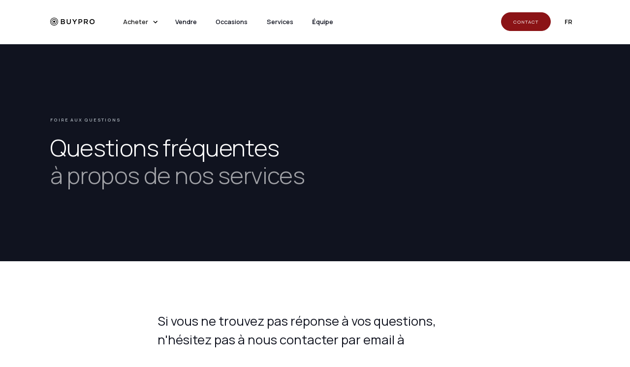

--- FILE ---
content_type: text/html
request_url: https://www.buypro.ch/faq
body_size: 13986
content:
<!DOCTYPE html><!-- Last Published: Tue Nov 18 2025 13:33:13 GMT+0000 (Coordinated Universal Time) --><html data-wf-domain="www.buypro.ch" data-wf-page="62227c8606dc31f710e43f34" data-wf-site="6220877e284e0744d280b711" lang="fr"><head><meta charset="utf-8"/><title>FAQ</title><meta content="FAQ" property="og:title"/><meta content="https://cdn.prod.website-files.com/6220877e284e0744d280b711/62398438c088f322fe6e82f3_couverture_buypro.jpg" property="og:image"/><meta content="FAQ" property="twitter:title"/><meta content="https://cdn.prod.website-files.com/6220877e284e0744d280b711/62398438c088f322fe6e82f3_couverture_buypro.jpg" property="twitter:image"/><meta content="width=device-width, initial-scale=1" name="viewport"/><link href="https://cdn.prod.website-files.com/6220877e284e0744d280b711/css/buy-pro.webflow.shared.0204253b2.css" rel="stylesheet" type="text/css"/><link href="https://fonts.googleapis.com" rel="preconnect"/><link href="https://fonts.gstatic.com" rel="preconnect" crossorigin="anonymous"/><script src="https://ajax.googleapis.com/ajax/libs/webfont/1.6.26/webfont.js" type="text/javascript"></script><script type="text/javascript">WebFont.load({  google: {    families: ["Oswald:200,300,400,500,600,700","Manrope:200,300,regular,500,600,700,800:latin,latin-ext"]  }});</script><script type="text/javascript">!function(o,c){var n=c.documentElement,t=" w-mod-";n.className+=t+"js",("ontouchstart"in o||o.DocumentTouch&&c instanceof DocumentTouch)&&(n.className+=t+"touch")}(window,document);</script><link href="https://cdn.prod.website-files.com/6220877e284e0744d280b711/622210c659f1981a5b5d4efa_favicon-1.png" rel="shortcut icon" type="image/x-icon"/><link href="https://cdn.prod.website-files.com/6220877e284e0744d280b711/6222819ba3950962fb728557_Frame%2071.png" rel="apple-touch-icon"/><!-- Finsweet Cookie Consent -->
<script async src="https://cdn.jsdelivr.net/npm/@finsweet/cookie-consent@1/fs-cc.js" fs-cc-mode="opt-in"></script>

<!-- Google Tag Manager (+ fs-cc finsweet cookie consent)-->
<script type="fs-cc">(function(w,d,s,l,i){w[l]=w[l]||[];w[l].push({'gtm.start':
new Date().getTime(),event:'gtm.js'});var f=d.getElementsByTagName(s)[0],
j=d.createElement(s),dl=l!='dataLayer'?'&l='+l:'';j.async=true;j.src=
'https://www.googletagmanager.com/gtm.js?id='+i+dl;f.parentNode.insertBefore(j,f);
})(window,document,'script','dataLayer','GTM-PK755V4');</script>
<!-- End Google Tag Manager -->


<!-- These are the style sheets for the range slider www.flowbase.co -->
<link rel="stylesheet" type="text/css" href="https://cdnjs.cloudflare.com/ajax/libs/ion-rangeslider/2.1.2/css/ion.rangeSlider.min.css">
<link rel="stylesheet" type="text/css" href="https://cdnjs.cloudflare.com/ajax/libs/ion-rangeslider/2.1.2/css/ion.rangeSlider.skinFlat.min.css">
<!-- These are some custom styles. Find the purple #hex to change colour -->
<style>
.irs {
    width: 100%;
    height: 50px;
    margin-top: 0px;
    margin-bottom: 30px;
    min-width: 20px
}
.irs-with-grid {
    height: 85px
}
.irs-line {
    height: 12px;
    top: 35px
}
.irs-line-left {
    height: 12px;
    background-position: 0 -30px
}
.irs-line-mid {
    height: 12px;
    background-position: 0 0
}
.irs-line-right {
    height: 12px;
    background-position: 100% -30px
}
.irs-bar {
    height: 12px;
    top: 35px;
    background-position: 0 -60px;
    background-color: #8b1316;
    background-image: none;!important
}
.irs-bar-edge {
    top: 35px;
    height: 12px;
    width: 15px;
    background-color: #8b1316;
    background-image: none;!important
    -webkit-border-top-left-radius: 4px;
		-webkit-border-bottom-left-radius: 4px;
		border-top-left-radius: 4px;
		border-bottom-left-radius: 4px
}
.irs-shadow {
    height: 3px;
    top: 35px;
    background: #000;
    opacity: .25
}
.lt-ie9 .irs-shadow {
    filter: alpha(opacity=25)
}
.irs-slider {
    width: 25px;
    height: 25px;
    top: 29px;
    background-position: 0 -120px;
    background-image: none;
    background-color: #ccc;
    border-radius: 100%;
    transition: background-color 200ms ease-in
}
.irs-slider.state_hover,
.irs-slider:hover {
    width: 25px;
    height: 25px;
    top: 29px;
    background-position: 0 -120px;
    background-image: none;
    border-radius: 100%
}
.irs-min,
.irs-max {
    color: #999;
    font-size: 0.9em;
    line-height: 1em;
    text-shadow: none;
    top: 0;
    padding: 5px;
    margin-bottom: 25px;
    background: #e1e4e9;
    -moz-border-radius: 4px;
    border-radius: 4px
}
.irs-from,
.irs-to,
.irs-single {
    color: #fff;
    font-size: 0.9em;
    line-height: 1em;
    text-shadow: none;
    padding: 5px;
    margin-bottom: 25px;
    background: #8b1316;
    -moz-border-radius: 4px;
    border-radius: 4px
}
.irs-from:after,
.irs-to:after,
.irs-single:after {
    position: absolute;
    display: block;
    content: "";
    bottom: -5px;
    left: 50%;
    width: 0;
    height: 0;
    margin-left: -3px;
    overflow: hidden;
    border: 3px solid transparent;
    border-top-color: #8b1316
}
.irs-grid-pol {
    background: #e1e4e9
}
.irs-grid-text {
    color: #999
}
/* Getting rid of that ugly textarea resize-corner */
textarea {
resize: none
}
/* textarea scrollbar fixings */
textarea.area.field.w-input::-webkit-scrollbar {
    width: 14px;
    height: 18px;
}
textarea.area.field.w-input::-webkit-scrollbar-thumb {
    height: 6px;
    border: 4px solid rgba(0, 0, 0, 0);
    background-clip: padding-box;
    -webkit-border-radius: 7px;
    background-color: #6c33da;
    -webkit-box-shadow: inset -1px -1px 0px rgba(0, 0, 0, 0.05), inset 1px 1px 0px rgba(0, 0, 0, 0.05);
}
textarea.area.field.w-input::-webkit-scrollbar-button {
    width: 0;
    height: 0;
    display: none;
}
textarea.area.field.w-input::-webkit-scrollbar-corner {
    background-color: transparent;
}
</style>

<script type="text/javascript" src="https://cdn.weglot.com/weglot.min.js"></script>

<link rel="alternate" hreflang="fr" href="https://www.buypro.ch">
<link rel="alternate" hreflang="en" href="https://en.buypro.ch">
<link rel="alternate" hreflang="de" href="https://de.buypro.ch">
<link rel="alternate" hreflang="it" href="https://it.buypro.ch">

<script type="text/javascript" src="https://cdn.weglot.com/weglot.min.js"></script>
<script>
    Weglot.initialize({
        api_key: '
<link rel="alternate" hreflang="fr" href="https://www.buypro.ch">
<link rel="alternate" hreflang="en" href="https://en.buypro.ch">
<link rel="alternate" hreflang="de" href="https://de.buypro.ch">
<link rel="alternate" hreflang="it" href="https://it.buypro.ch">
<script type="text/javascript" src="https://cdn.weglot.com/weglot.min.js"></script>
<script>
    Weglot.initialize({
        api_key: 'wg_8ed04f7dfb65cd310cd462db59a9d0d96'
    });
</script>

<style>
/* width */
::-webkit-scrollbar {
  width: 0px;
}

/* Track */
::-webkit-scrollbar-track {
  background: #FFF; 
}
 
/* Handle */
::-webkit-scrollbar-thumb {
  background: #888; 
}

/* Handle on hover */
::-webkit-scrollbar-thumb:hover {
  background: #555; 
}


body { -webkit-font-smoothing: antialiased; }


body { overflow: -moz-scrollbars-none; -ms-overflow-style: none;  }
:root{
  scrollbar-width: none !important;
}

body{
  -webkit-font-smoothing: antialiased;
  -moz-osx-font-smoothing: grayscale;

</style>
<style>
select {
    -webkit-appearance: none;
    -moz-appearance: none;
    appearance: none;
    padding: .5em;
    background: #efefef;
    border: none;
    border-radius: 3px;
    padding: 1em 2em 1em 1em;
    font-size: 1em;
}

</style></head><body><div id="webpage" class="page-wrapper"><div class="symbols"><div class="new-offer-popup"><div class="container form-1"><div class="form-full"><div id="flowbaseSlider" class="form-wrapper w-form"><form id="wf-form-new-offer-request" name="wf-form-new-offer-request" data-name="new-offer-request" method="get" class="form-3" data-wf-page-id="62227c8606dc31f710e43f34" data-wf-element-id="a16c3337-d0cc-b9a6-1c51-aecb865cf500" data-turnstile-sitekey="0x4AAAAAAAQTptj2So4dx43e"><div data-delay="4000" data-animation="outin" class="slider w-slider" data-autoplay="false" data-easing="ease-out" data-hide-arrows="true" data-disable-swipe="true" data-autoplay-limit="0" data-nav-spacing="3" data-duration="600" data-infinite="false"><div class="mask w-slider-mask"><div class="slide w-slide"><div class="slide-wrapper"><div class="slide-content"><div class="form-content"><div class="form-title-wrap"><div class="heading blog-title-2">Véhicule recherché<br/></div></div><div class="form-item-wrapper"><div class="form-item"><label for="Langue" class="form-label">Votre Langue</label><select id="Langue" name="Langue" data-name="Langue" required="" class="form-field w-select"><option value="Français">Français</option><option value="Allemand">Allemand</option><option value="Anglais">Anglais</option><option value="Italien">Italien</option></select></div></div><div class="form-item-wrapper"><div class="form-item"><label for="Marque-5" class="form-label">Marque de voiture</label><select id="Marque-5" name="Marque" data-name="Marque" required="" class="form-field w-select"><option value="Alfa Romeo">Alfa Romeo</option><option value="Aston Martin">Aston Martin</option><option value="Audi">Audi</option><option value="BMW">BMW</option><option value="Chevrolet">Chevrolet</option><option value="Cupra">Cupra</option><option value="Chrysler">Chrysler</option><option value="Dodge">Dodge</option><option value="Ferrari">Ferrari</option><option value="Ford">Ford</option><option value="Honda">Honda</option><option value="Hyundai">Hyundai</option><option value="Jaguar">Jaguar</option><option value="Jeep">Jeep</option><option value="Land Rover">Land Rover</option><option value="Lexus">Lexus</option><option value="Maserati">Maserati</option><option value="Mercedes-Benz">Mercedes-Benz</option><option value="Mini">Mini</option><option value="Porsche">Porsche</option><option value="Seat">Seat</option><option value="Skoda">Skoda</option><option value="Volvo">Volvo</option><option value="VW">VW</option></select></div></div><div class="form-item-wrapper"><div class="form-item"><label for="form-email" class="form-label">MoDèles</label><input class="form-field w-input" maxlength="256" name="Email" data-name="Email" placeholder="ex: A3, Classe A, Golf" type="text" id="form-email" required=""/></div></div><div class="form-item-wrapper"><div class="form-item"><label for="Utilisation-3" class="form-label">Type D&#x27;utilisation</label><select id="Utilisation-3" name="Utilisation" data-name="Utilisation" required="" class="form-field w-select"><option value="Privée">Privée</option><option value="Professionnelle">Professionnelle</option></select></div></div><div class="button-wrap"><a id="button-next" scroll="disable" href="#" class="slider-right w-button">Continuer</a></div><div class="slide-counter"><div class="dot active-dot"></div><div class="dot"></div><div class="dot"></div></div></div></div></div></div><div class="slide w-slide"><div class="slide-wrapper"><div class="slide-content"><div class="form-content"><div class="form-title-wrap"><div class="heading blog-title-2">Détails concernant votre véhicule<br/></div></div><div class="form-item-wrapper"><label data-w-id="9e8f8a57-c7f6-ebf9-e416-76116d5aa82b" class="form-item _2 w-radio"><input type="radio" data-name="Type" id="radio" name="Type" required="" class="w-form-formradioinput form-field _2 w-radio-input" value="Radio"/><span class="radio w-form-label" for="radio">Neuf</span></label><label data-w-id="ebec29e5-199c-4df7-f0c3-a131728dfd0d" class="form-item _2 w-radio"><input id="Occasion" type="radio" name="Type" data-name="Type" required="" class="w-form-formradioinput form-field _2 w-radio-input" value="Occasion"/><span class="radio w-form-label" for="Occasion">Occasion</span></label></div><div id="show-if-occasion" data-w-id="a16c3337-d0cc-b9a6-1c51-aecb865cf52e" class="form-item-wrapper fixed-height input-hide input-show"><input class="price-field w-input" maxlength="256" name="Kilom-tres" data-name="Kilomètres" placeholder="" type="text" id="Kilom-tres"/></div><div class="form-item-wrapper"><div class="form-item"><label for="Paiement-3" class="form-label">Paiement </label><select id="Paiement-3" name="Paiement" data-name="Paiement" required="" class="form-field w-select"><option value="Leasing">Leasing</option><option value="Cash">Cash</option></select></div></div><div class="button-wrap"><a scroll="disable" href="#" class="slider-left w-inline-block"><img alt="" src="https://cdn.prod.website-files.com/6220877e284e0744d280b711/62224061ebf700b677fc7c17_arrow.svg" class="arrow"/></a><a id="button-next" scroll="disable" href="#" class="slider-right w-button">Prochaine étape</a></div><div class="slide-counter"><div class="dot"></div><div class="dot active-dot"></div><div class="dot"></div></div></div></div></div></div><div class="slide w-slide"><div class="slide-wrapper"><div class="slide-content"><div class="form-content"><div class="form-title-wrap"><div class="heading blog-title-2">Vos coordonnées<br/></div></div><div class="form-item-wrapper"><div class="form-item"><label for="Nom-5" class="form-label">Nom Complet</label><input class="form-field w-input" maxlength="256" name="Nom" data-name="Nom" placeholder="ex : Julia" type="text" id="Nom-5" required=""/></div></div><div class="form-item-wrapper"><div class="form-item"><label for="form-email" class="form-label">Adresse Email</label><input class="form-field w-input" maxlength="256" name="Email" data-name="Email" placeholder="ex.  julia.smith@gmail.com" type="email" id="form-email" required=""/></div></div><div class="form-item-wrapper"><div class="form-item"><label for="T-l-phone-4" class="form-label">Numéro de téléphone</label><input class="form-field w-input" maxlength="256" name="T-l-phone" data-name="Téléphone" placeholder="ex.  079 510 28 71" type="tel" id="T-l-phone-4" required=""/></div></div><div class="button-wrap"><a scroll="disable" href="#" class="slider-left w-inline-block"><img alt="" src="https://cdn.prod.website-files.com/6220877e284e0744d280b711/62224061ebf700b677fc7c17_arrow.svg" class="arrow"/></a><input type="submit" data-wait="Envoie..." wait="Calculating Nash Equilibrium..." data-ix="show-content-onslide" scroll="disable" class="submit-button w-button" value="Envoyer la demande"/></div><div class="slide-counter"><div class="dot"></div><div class="dot"></div><div class="dot active-dot"></div></div></div></div></div></div></div><div class="previous-placeholder w-slider-arrow-left"><img alt="" src="https://cdn.prod.website-files.com/5d490b958f3da171d7abc6ae/5d491ad43cf49e9e54ecbc74_arrow.svg" class="arrow"/><div class="previous-button">Previous</div></div><div class="next-placeholder w-slider-arrow-right"><div class="next-button">Next step</div></div></div></form><div class="success-message w-form-done"><div class="paragraph in-fullscreen">Votre demande a bien été reçue.</div></div><div class="error-message w-form-fail"><div>Oops! Something went wrong while submitting the form</div></div></div></div><a scroll="enable" href="#" class="modal-close-2 w-inline-block"><img src="https://cdn.prod.website-files.com/6220877e284e0744d280b711/6220877e284e077b8480b75a_close_black_24dp.svg" loading="lazy" width="48" alt=""/></a></div><div class="background-form-1"></div></div><div class="challenge-offer-popup"><div class="container form"><div class="form-full"><div id="flowbaseSlider2" class="form-wrapper w-form"><form id="wf-form-challenge-offer-request" name="wf-form-challenge-offer-request" data-name="challenge-offer-request" method="get" class="form" data-wf-page-id="62227c8606dc31f710e43f34" data-wf-element-id="63fc80c4-7535-e7bd-d49a-b398f15d2ff1" data-turnstile-sitekey="0x4AAAAAAAQTptj2So4dx43e"><div data-delay="4000" data-animation="outin" class="slider w-slider" data-autoplay="false" data-easing="ease-out" data-hide-arrows="true" data-disable-swipe="true" data-autoplay-limit="0" data-nav-spacing="3" data-duration="600" data-infinite="false"><div class="mask w-slider-mask"><div class="slide w-slide"><div class="slide-wrapper"><div class="slide-content"><div class="form-content"><div class="form-title-wrap"><div class="heading blog-title-2">Téléchargez l&#x27;offre reçue.<br/></div></div><div class="form-item-wrapper"><div class="form-item"><label for="Langue" class="form-label">Votre Langue</label><select id="Langue" name="Langue" data-name="Langue" required="" class="form-field w-select"><option value="Français">Français</option><option value="Allemand">Allemand</option><option value="Anglais">Anglais</option><option value="Italien">Italien</option></select></div></div><div class="form-item-wrapper"><div class="form-item"><label for="Etat-2" class="form-label">PDF, JPG ou PNG (Max 10mb)</label><div class="form-field upload w-file-upload"><div class="w-file-upload-default"><input class="w-file-upload-input" accept="" name="file" data-name="File" aria-hidden="true" type="file" id="file" tabindex="-1"/><label role="button" tabindex="0" for="file" class="file-uploader w-file-upload-label"><div class="icon-3 w-icon-file-upload-icon"></div><div class="paragraph extra-large gray w-inline-block">Télécharger fichier</div></label></div><div tabindex="-1" class="w-file-upload-uploading w-hidden"><div class="button-7 w-file-upload-uploading-btn"><svg class="w-icon-file-upload-uploading" xmlns="http://www.w3.org/2000/svg" viewBox="0 0 30 30" aria-hidden="true"><path fill="currentColor" opacity=".2" d="M15 30a15 15 0 1 1 0-30 15 15 0 0 1 0 30zm0-3a12 12 0 1 0 0-24 12 12 0 0 0 0 24z"></path><path fill="currentColor" opacity=".75" d="M0 15A15 15 0 0 1 15 0v3A12 12 0 0 0 3 15H0z"><animateTransform attributeName="transform" attributeType="XML" dur="0.6s" from="0 15 15" repeatCount="indefinite" to="360 15 15" type="rotate"></animateTransform></path></svg><div class="paragraph extra-large w-inline-block">Téléchargement en cours...</div></div></div><div tabindex="-1" class="w-file-upload-success w-hidden"><div class="uploaded-file w-file-upload-file"><div class="paragraph extra-small w-file-upload-file-name">fileuploaded.jpg</div><div aria-label="Remove file" role="button" tabindex="0" class="link-2 w-file-remove-link"><div class="w-icon-file-upload-remove"></div></div></div></div><div tabindex="-1" class="w-file-upload-error w-hidden"><div class="paragraph extra-small w-file-upload-error-msg" data-w-size-error="Le téléchargement a échoué. La taille maximale des fichiers est de 10 Mo." data-w-type-error="Upload failed. Invalid file type." data-w-generic-error="Le téléchargement a échoué. Quelque chose s&#x27;est mal passé. Veuillez réessayer.">Le téléchargement a échoué. La taille maximale des fichiers est de 10 Mo.</div></div></div></div></div><div class="button-wrap"><a href="#" class="slider-right w-button">Prochaine étape</a></div><div class="slide-counter"><div class="dot active-dot"></div><div class="dot"></div></div></div></div></div></div><div class="slide w-slide"><div class="slide-wrapper"><div class="slide-content"><div class="form-content"><div class="form-title-wrap"><div class="heading blog-title-2">Vos coordonnées<br/></div></div><div class="form-item-wrapper"><div class="form-item"><label for="Nom-2" class="form-label">Nom Complet</label><input class="form-field w-input" maxlength="256" name="Nom-2" data-name="Nom 2" placeholder="ex : Julia" type="text" id="Nom-2" required=""/></div></div><div class="form-item-wrapper"><div class="form-item"><label for="form-email" class="form-label">Adresse Email</label><input class="form-field w-input" maxlength="256" name="Email" data-name="Email" placeholder="ex.  julia.smith@gmail.com" type="email" id="form-email" required=""/></div></div><div class="form-item-wrapper"><div class="form-item"><label for="T-l-phone-3" class="form-label">Numéro de téléphone</label><input class="form-field w-input" maxlength="256" name="T-l-phone" data-name="Téléphone" placeholder="ex.  079 510 28 71" type="tel" id="T-l-phone-3" required=""/></div></div><div class="button-wrap"><a href="#" class="slider-left w-inline-block"><img alt="" src="https://cdn.prod.website-files.com/6220877e284e0744d280b711/62224061ebf700b677fc7c17_arrow.svg" class="arrow"/></a><input type="submit" data-wait="Envoie..." wait="Calculating Nash Equilibrium..." data-ix="show-content-onslide" class="submit-button w-button" value="Envoyer la demande"/></div><div class="slide-counter"><div class="dot"></div><div class="dot active-dot"></div></div></div></div></div></div></div><div class="previous-placeholder w-slider-arrow-left"><img alt="" src="https://cdn.prod.website-files.com/5d490b958f3da171d7abc6ae/5d491ad43cf49e9e54ecbc74_arrow.svg" class="arrow"/><div class="previous-button">Previous</div></div><div class="next-placeholder w-slider-arrow-right"><div class="next-button">Next step</div></div></div></form><div class="success-message w-form-done"><div class="paragraph in-fullscreen">Votre demande a bien été reçue.</div></div><div class="error-message w-form-fail"><div>Oops! Something went wrong while submitting the form</div></div></div></div><a scroll="enable" href="#" class="modal-close w-inline-block"><img src="https://cdn.prod.website-files.com/6220877e284e0744d280b711/6220877e284e077b8480b75a_close_black_24dp.svg" loading="lazy" width="48" alt="" class="image-3"/></a></div><div class="background-form"></div></div><div class="sell-popup"><div class="container form-2"><div class="form-full"><div id="flowbaseSlider3" class="form-wrapper w-form"><form id="wf-form-sell-request" name="wf-form-sell-request" data-name="sell-request" method="get" class="form-3" data-wf-page-id="62227c8606dc31f710e43f34" data-wf-element-id="048075dd-f195-e706-83d5-8838215999e2" data-turnstile-sitekey="0x4AAAAAAAQTptj2So4dx43e"><div data-delay="4000" data-animation="outin" class="slider w-slider" data-autoplay="false" data-easing="ease-out" data-hide-arrows="true" data-disable-swipe="true" data-autoplay-limit="0" data-nav-spacing="3" data-duration="600" data-infinite="false"><div class="mask w-slider-mask"><div class="slide w-slide"><div class="slide-wrapper"><div class="slide-content"><div class="form-content"><div class="form-title-wrap"><div class="heading blog-title-2">Votre véhicule<br/></div></div><div class="form-item-wrapper"><div class="form-item"><label for="Langue" class="form-label">Votre Langue</label><select id="Langue" name="Langue" data-name="Langue" required="" class="form-field w-select"><option value="Français">Français</option><option value="Allemand">Allemand</option><option value="Anglais">Anglais</option><option value="Italien">Italien</option></select></div></div><div class="form-item-wrapper"><div class="form-item"><label for="Marque-4" class="form-label">Marque de voiture</label><select id="Marque-4" name="Marque" data-name="Marque" required="" class="form-field w-select"><option value="Alfa Romeo">Alfa Romeo</option><option value="Aston Martin">Aston Martin</option><option value="Audi">Audi</option><option value="BMW">BMW</option><option value="Chevrolet">Chevrolet</option><option value="Cupra">Cupra</option><option value="Chrysler">Chrysler</option><option value="Dodge">Dodge</option><option value="Ferrari">Ferrari</option><option value="Ford">Ford</option><option value="Honda">Honda</option><option value="Hyundai">Hyundai</option><option value="Jaguar">Jaguar</option><option value="Jeep">Jeep</option><option value="Land Rover">Land Rover</option><option value="Lexus">Lexus</option><option value="Maserati">Maserati</option><option value="Mercedes-Benz">Mercedes-Benz</option><option value="Mini">Mini</option><option value="Porsche">Porsche</option><option value="Seat">Seat</option><option value="Skoda">Skoda</option><option value="Volvo">Volvo</option><option value="VW">VW</option></select></div></div><div class="form-item-wrapper"><div class="form-item"><label for="Boite-vitesse-2" class="form-label">Boite à vitesse</label><select id="Boite-vitesse-2" name="Boite-vitesse-2" data-name="Boite Vitesse 2" required="" class="form-field w-select"><option value="Automatique">Automatique</option><option value="Manuelle">Manuelle</option></select></div></div><div class="form-item-wrapper"><div class="form-item"><label for="Etat-2" class="form-label">PDF, JPG ou PNG (Max 10mb)</label><div class="form-field upload w-file-upload"><div class="w-file-upload-default"><input class="w-file-upload-input" accept="" name="file" data-name="File" aria-hidden="true" type="file" id="file" tabindex="-1"/><label role="button" tabindex="0" for="file" class="file-uploader w-file-upload-label"><div class="icon-3 w-icon-file-upload-icon"></div><div class="paragraph extra-large gray w-inline-block">Carte grise</div></label></div><div tabindex="-1" class="w-file-upload-uploading w-hidden"><div class="button-7 w-file-upload-uploading-btn"><svg class="w-icon-file-upload-uploading" xmlns="http://www.w3.org/2000/svg" viewBox="0 0 30 30" aria-hidden="true"><path fill="currentColor" opacity=".2" d="M15 30a15 15 0 1 1 0-30 15 15 0 0 1 0 30zm0-3a12 12 0 1 0 0-24 12 12 0 0 0 0 24z"></path><path fill="currentColor" opacity=".75" d="M0 15A15 15 0 0 1 15 0v3A12 12 0 0 0 3 15H0z"><animateTransform attributeName="transform" attributeType="XML" dur="0.6s" from="0 15 15" repeatCount="indefinite" to="360 15 15" type="rotate"></animateTransform></path></svg><div class="paragraph extra-large w-inline-block">Téléchargement en cours...</div></div></div><div tabindex="-1" class="w-file-upload-success w-hidden"><div class="uploaded-file w-file-upload-file"><div class="paragraph extra-small w-file-upload-file-name">fileuploaded.jpg</div><div aria-label="Remove file" role="button" tabindex="0" class="link-2 w-file-remove-link"><div class="w-icon-file-upload-remove"></div></div></div></div><div tabindex="-1" class="w-file-upload-error w-hidden"><div class="paragraph extra-small w-file-upload-error-msg" data-w-size-error="Le téléchargement a échoué. La taille maximale des fichiers est de 10 Mo." data-w-type-error="Upload failed. Invalid file type." data-w-generic-error="Le téléchargement a échoué. Quelque chose s&#x27;est mal passé. Veuillez réessayer.">Le téléchargement a échoué. La taille maximale des fichiers est de 10 Mo.</div></div></div></div></div><div class="button-wrap"><a href="#" class="slider-right w-button">Continuer</a></div><div class="slide-counter"><div class="dot active-dot"></div><div class="dot"></div></div></div></div></div></div><div class="slide w-slide"><div class="slide-wrapper"><div class="slide-content"><div class="form-content"><div class="form-title-wrap"><div class="heading blog-title-2">Vos coordonnées<br/></div></div><div class="form-item-wrapper"><div class="form-item"><label for="Nom-4" class="form-label">Nom Complet</label><input class="form-field w-input" maxlength="256" name="Nom-4" data-name="Nom 4" placeholder="ex : Julia" type="text" id="Nom-4" required=""/></div></div><div class="form-item-wrapper"><div class="form-item"><label for="form-email" class="form-label">Adresse Email</label><input class="form-field w-input" maxlength="256" name="Email" data-name="Email" placeholder="ex.  julia.smith@gmail.com" type="email" id="form-email" required=""/></div></div><div class="form-item-wrapper"><div class="form-item"><label for="T-l-phone-5" class="form-label">Numéro de téléphone</label><input class="form-field w-input" maxlength="256" name="T-l-phone" data-name="Téléphone" placeholder="ex.  079 510 28 71" type="tel" id="T-l-phone-5" required=""/></div></div><div class="button-wrap"><a href="#" class="slider-left w-inline-block"><img alt="" src="https://cdn.prod.website-files.com/6220877e284e0744d280b711/62224061ebf700b677fc7c17_arrow.svg" class="arrow"/></a><input type="submit" data-wait="Envoie..." wait="Calculating Nash Equilibrium..." data-ix="show-content-onslide" class="submit-button w-button" value="Envoyer la demande"/></div><div class="slide-counter"><div class="dot"></div><div class="dot"></div><div class="dot active-dot"></div></div></div></div></div></div></div><div class="previous-placeholder w-slider-arrow-left"><img alt="" src="https://cdn.prod.website-files.com/5d490b958f3da171d7abc6ae/5d491ad43cf49e9e54ecbc74_arrow.svg" class="arrow"/><div class="previous-button">Previous</div></div><div class="next-placeholder w-slider-arrow-right"><div class="next-button">Next step</div></div></div></form><div class="success-message w-form-done"><div class="paragraph in-fullscreen">Votre demande a bien été reçue.</div></div><div class="error-message w-form-fail"><div>Oops! Something went wrong while submitting the form</div></div></div></div><a scroll="enable" href="#" class="cross-3 w-inline-block"><img src="https://cdn.prod.website-files.com/6220877e284e0744d280b711/6220877e284e077b8480b75a_close_black_24dp.svg" loading="lazy" width="48" alt="" class="image-2"/></a></div><div class="background-form-2"></div></div><div class="embed-code w-embed w-script"><script> 
$ const $input = $('[name=Etat-3]');
const $radios = $('input[type=select][name=Gender]');

$radios.on('change', (e) => {
  const value = e.currentTarget.value;
  $input
    .toggleClass('input--show', value === 'Other')
    .attr('required', () => value === 'Other');
});

// Example Two
const $select = $('[name=contact]');

$select.on('change', (e) => {
  const value = e.currentTarget.value;
  
  $('.js-select')
    .removeClass('input--show')
    .find('input')
    .attr('required', false);
  
  $('#' + value)
    .addClass('input--show')
    .find('input')
    .attr('required', true);
});

// Example Three
const $animalInput = $('#favourite-animal');
const $wombat = $('#wombat');

$animalInput.on('input', (e) => {
  const value = e.currentTarget.value;
  const isWombat = value.match(/wombat/i) || false;
  
  $wombat.toggleClass('input--show', isWombat);
});
</script></div><div id="navbar" data-animation="default" data-collapse="medium" data-duration="400" data-easing="ease" data-easing2="ease" role="banner" class="navbar w-nav"><div class="container in-navigation"><div class="nav-flex"><div class="nav-inner"><a href="/" data-w-id="10e76741-ed06-cacb-6bd2-1bada0decfa6" class="brand w-nav-brand"><img src="https://cdn.prod.website-files.com/6220877e284e0744d280b711/62209195600cc5147bd74a9e_buypro.svg" loading="lazy" alt="" class="nav-logo"/></a><nav role="navigation" class="nav-menu-wrap w-nav-menu"><div data-hover="true" data-delay="0" class="nav-link is-dropdown w-dropdown"><div class="dropdown-toggle w-dropdown-toggle"><p class="nav-paragraph">Acheter</p><img src="https://cdn.prod.website-files.com/6220877e284e0744d280b711/6220877e284e076e9180b752_expand_more_black_24dp.svg" loading="lazy" alt="" class="nav-icon-2"/></div><nav class="dropdown-list w-dropdown-list"><div class="container"><div class="w-layout-grid grid-dropdown-title"><div><p class="nav-dropdown-title-1">Acheter </p></div><div class="flex-with-button"><p class="nav-dropdown-title-2">Buypro vous garanti l&#x27;achat de votre véhicule de rêve au meilleur prix. </p></div></div><div class="w-layout-grid dropdown-grid"><div id="w-node-_10e76741-ed06-cacb-6bd2-1bada0decfbc-83a45ebd" class="dropdown-column"><p class="dropdown-title">Challenger une offre existante</p><div class="dropdown-links"><a scroll="disable" href="#" class="challenge-offer large w-button">J&#x27;ai déjÀ une offre</a></div></div><div id="w-node-_7d767625-2d6c-a8f9-a179-9b8e4bfa6658-83a45ebd" class="dropdown-column"><p class="dropdown-title">Commencer à zéro</p><div class="dropdown-links"><a scroll="disable" href="#" class="new-offer large w-button">Je n&#x27;ai pas encore d&#x27;offre</a></div></div></div></div></nav></div><a href="#" scroll="disable" data-w-id="10e76741-ed06-cacb-6bd2-1bada0ded0b5" class="nav-link sell w-inline-block"><p class="nav-paragraph">Vendre</p></a><a href="/vehicules" class="nav-link w-inline-block"><p class="nav-paragraph">Occasions</p></a><a href="/services-2/services" class="nav-link w-inline-block"><p class="nav-paragraph">Services</p></a><a href="/equipe" class="nav-link w-inline-block"><p class="nav-paragraph"><strong>É</strong>quipe</p></a><a href="/contact" class="nav-link hide-desktop w-inline-block"><p class="nav-paragraph"><strong>Contact</strong></p></a></nav></div><div class="native-menu-burger w-nav-button"><div class="native-menu-burger-inner"><p class="native-menu-burger-title"><strong>Menu</strong></p></div></div><div class="nav-flex-right"><div data-w-id="a0a90b90-9ad9-32b7-3127-5b9583a45edf" class="nav-icon-button"><img src="https://cdn.prod.website-files.com/6220877e284e0744d280b711/6220877e284e07257080b755_search_black_24dp.svg" loading="lazy" alt="" class="nav-icon is-search-icon"/><img src="https://cdn.prod.website-files.com/6220877e284e0744d280b711/6220877e284e077b8480b75a_close_black_24dp.svg" loading="lazy" alt="" class="nav-icon is-close-icon"/><div class="nav-icon-circle"></div></div><form action="/search" class="search w-form"><img src="https://cdn.prod.website-files.com/6220877e284e0744d280b711/6220877e284e0716b980b8d4_search_white_24dp.svg" loading="lazy" alt="" class="search-label-icon"/><input class="search-input w-input" maxlength="256" name="query" placeholder="Type here..." type="search" id="search" required=""/><input type="submit" class="search-button-1 w-button" value="Rechercher"/><div class="search-background"></div><div class="search-shadow"></div></form><a href="/contact" class="button-1 in-nav-button w-button">Contact</a><div data-w-id="2a1be39e-a09c-c1ce-6261-f9d03d537b2d" class="wg-element-wrapper sw5"><div data-hover="true" data-delay="300" data-w-id="2a1be39e-a09c-c1ce-6261-f9d03d537b2e" class="wg-dropdown-1 w-dropdown"><div lang="fr" class="wg-dd-1-togle w-dropdown-toggle"><div>Fr</div></div><nav data-w-id="2a1be39e-a09c-c1ce-6261-f9d03d537b32" class="wg-dd-1-list w-dropdown-list"><a href="#" lang="en" class="wg-dropdown-1-link w-dropdown-link">EN</a><a href="#" lang="de" class="wg-dropdown-1-link w-dropdown-link">DE</a><a href="#" lang="it" class="wg-dropdown-1-link w-dropdown-link">IT</a></nav></div></div><div class="wg-code w-embed w-script"><script type="text/javascript" src="https://cdn.weglot.com/weglot.min.js"></script>
<script>
// init Weglot
Weglot.initialize({
	api_key: 'wg_8ed04f7dfb65cd310cd462db59a9d0d96'
});

// on Weglot init
Weglot.on('initialized', ()=>{
	// get the current active language
  const currentLang = Weglot.getCurrentLang();
  // call updateDropdownLinks function
  updateSW5DropdownLinks(currentLang); 
});

// for each of the .wg-element-wrapper language links
document.querySelectorAll('.wg-element-wrapper.sw5 [lang]').forEach((link)=>{
		// add a click event listener
		link.addEventListener('click', function(e){
    	// prevent default
			e.preventDefault();
      // switch to the current active language      
      Weglot.switchTo(this.getAttribute('lang'));
      // call updateDropdownLinks function
      updateSW5DropdownLinks(this.getAttribute('lang'));
		});
});

// updateDropdownLinks function
function updateSW5DropdownLinks(currentLang){ 
	// get the wrapper element
	const $wrapper = document.querySelector('.wg-element-wrapper.sw5'); 
  // if the .w-dropdown-toggle is not the current active language
 	if($wrapper.querySelector('.w-dropdown-toggle').getAttribute('lang') !== currentLang){
  	// get the current active language link
  	const $activeLangLink = $wrapper.querySelector('[lang='+currentLang+']');
    // swap the dropdown toggle's text with the current active language link text
		const $toggle = $activeLangLink.closest('.wg-element-wrapper').querySelector('.w-dropdown-toggle');
  	const toggleTxt = $toggle.textContent; 
  	const activeLangLinkTxt = $activeLangLink.textContent;
  	$toggle.querySelector('div').textContent = activeLangLinkTxt;
  	$activeLangLink.textContent = toggleTxt;
  	// swap the dropdown toggle's lang attr with the current active language link lang attr  
  	const lang = $activeLangLink.getAttribute('lang');
		const toggleLang = $toggle.getAttribute('lang');
		$toggle.setAttribute('lang', lang);
		$activeLangLink.setAttribute('lang', toggleLang);
  }
}
</script></div></div></div></div></div><div class="set-all-components-to-display-none-and-use-this-div-to-create-a-symbol"><div fs-cc="banner" class="fs-cc-banner_component"><div class="fs-cc-banner_container"><div class="fs-cc-banner_text">En cliquant sur &quot;Accepter tous les cookies&quot;, vous acceptez que des cookies soient stockés sur votre appareil afin d&#x27;améliorer la navigation sur le site, d&#x27;analyser l&#x27;utilisation du site et de contribuer à nos efforts de marketing. Consultez notre <a href="/term/politique-de-confidentialite" class="fs-cc-banner_text-link">politique de confidentialité</a> pour plus d&#x27;informations.</div><div class="fs-cc-banner_buttons-wrapper"><a fs-cc="open-preferences" href="#" class="fs-cc-banner_text-link">Préférences</a><div class="fs-cc-banner_buttons"><a fs-cc="deny" href="#" class="fs-cc-banner_button fs-cc-button-alt w-button">Refuser</a><a fs-cc="allow" href="#" class="fs-cc-banner_button w-button">Accepter </a></div><div fs-cc="close" class="fs-cc-banner_close"><div class="icon extra-x-large w-embed"><svg fill="currentColor" aria-hidden="true" focusable="false" viewBox="0 0 16 16">
	<path d="M9.414 8l4.293-4.293-1.414-1.414L8 6.586 3.707 2.293 2.293 3.707 6.586 8l-4.293 4.293 1.414 1.414L8 9.414l4.293 4.293 1.414-1.414L9.414 8z"></path>
</svg></div></div></div></div><div fs-cc="interaction" class="fs-cc-banner_trigger"></div><div class="container"></div></div><div fs-cc="manager" class="fs-cc-manager_component"><div fs-cc="open-preferences" class="fs-cc-manager_button"><div class="icon medium w-embed"><svg xmlns="http://www.w3.org/2000/svg" xmlns:xlink="http://www.w3.org/1999/xlink" aria-hidden="true" role="img" class="iconify iconify--iconoir" width=" 100%" height=" 100%" preserveAspectRatio="xMidYMid meet" viewBox="0 0 24 24"><g fill="none" stroke="currentColor" stroke-linecap="round" stroke-linejoin="round" stroke-width="1.5"><path d="M12 22c5.523 0 10-4.477 10-10S17.523 2 12 2S2 6.477 2 12s4.477 10 10 10Z"></path><path d="M7.5 11a.5.5 0 1 1 0-1a.5.5 0 0 1 0 1Zm5.5 7a1 1 0 1 1 0-2a1 1 0 0 1 0 2ZM11 7.01l.01-.011M8 16.01l.01-.011M16 9.01l.01-.011M17 14.01l.01-.011M13 12.01l.01-.011"></path></g></svg></div></div><div fs-cc="interaction" class="fs-cc-manager_trigger"></div></div><div fs-cc-scroll="disable" fs-cc="preferences" class="fs-cc-prefs_component w-form"><form id="cookie-preferences" name="wf-form-Cookie-Preferences" data-name="Cookie Preferences" method="get" class="fs-cc-prefs_form" data-wf-page-id="62227c8606dc31f710e43f34" data-wf-element-id="8ec43751-3492-ccfb-155e-fe6d16fb7847" data-turnstile-sitekey="0x4AAAAAAAQTptj2So4dx43e"><div fs-cc="close" class="fs-cc-prefs_close"><div class="icon extra-x-large w-embed"><svg fill="currentColor" aria-hidden="true" focusable="false" viewBox="0 0 16 24">
	<path d="M9.414 8l4.293-4.293-1.414-1.414L8 6.586 3.707 2.293 2.293 3.707 6.586 8l-4.293 4.293 1.414 1.414L8 9.414l4.293 4.293 1.414-1.414L9.414 8z"></path>
</svg></div></div><div class="fs-cc-prefs_content"><div class="fs-cc-prefs_space-small"><div class="heading medium">Centre de préférences pour la vie privée</div></div><div class="fs-cc-prefs_space-small"><div class="paragraph small">Lorsque vous visitez des sites web, ceux-ci peuvent stocker ou récupérer des données dans votre navigateur. Ce stockage est souvent nécessaire pour la fonctionnalité de base du site web. Il peut être utilisé à des fins de marketing, d&#x27;analyse et de personnalisation du site, par exemple pour enregistrer vos préférences. La protection de la vie privée est importante pour nous, c&#x27;est pourquoi vous avez la possibilité de désactiver certains types de stockage qui ne sont pas nécessaires au fonctionnement de base du site web. Le blocage de certaines catégories peut avoir un impact sur votre expérience du site web.</div></div><div class="fs-cc-prefs_space-medium"><a fs-cc="deny" href="#" class="fs-cc-prefs_button fs-cc-button-alt w-button">Refuser tous les cookies</a><a fs-cc="allow" href="#" class="fs-cc-prefs_button w-button">Autoriser tous les cookies</a></div><div class="fs-cc-prefs_space-small"><div class="heading small">Gérer les préférences en matière de consentement par catégorie </div></div><div class="fs-cc-prefs_option"><div class="fs-cc-prefs_toggle-wrapper"><div class="fs-cc-prefs_label">Essentiel<br/></div><div class="paragraph small">Toujours actif<br/></div></div><div class="paragraph small">Ces éléments sont nécessaires pour permettre le fonctionnement de base du site web.</div></div><div class="fs-cc-prefs_option"><div class="fs-cc-prefs_toggle-wrapper"><div class="fs-cc-prefs_label">Marketing<br/></div><label class="w-checkbox fs-cc-prefs_checkbox-field"><input type="checkbox" id="marketing-2" name="marketing-2" data-name="Marketing 2" fs-cc-checkbox="marketing" class="w-checkbox-input fs-cc-prefs_checkbox"/><span for="marketing-2" class="fs-cc-prefs_checkbox-label w-form-label">Essential</span><div class="fs-cc-prefs_toggle"></div></label></div><div class="paragraph small">Ces éléments sont utilisés pour diffuser des publicités plus pertinentes pour vous et vos centres d&#x27;intérêt. Ils peuvent également être utilisés pour limiter le nombre de fois que vous voyez une publicité et mesurer l&#x27;efficacité des campagnes publicitaires. Les réseaux publicitaires les placent généralement avec l&#x27;autorisation de l&#x27;exploitant du site web.<br/></div></div><div class="fs-cc-prefs_option"><div class="fs-cc-prefs_toggle-wrapper"><div class="fs-cc-prefs_label">Personnalisation<br/></div><label class="w-checkbox fs-cc-prefs_checkbox-field"><input type="checkbox" id="personalization-2" name="personalization-2" data-name="Personalization 2" fs-cc-checkbox="personalization" class="w-checkbox-input fs-cc-prefs_checkbox"/><span for="personalization-2" class="fs-cc-prefs_checkbox-label w-form-label">Essential</span><div class="fs-cc-prefs_toggle"></div></label></div><div class="paragraph small">Ces éléments permettent au site web de se souvenir des choix que vous faites (tels que votre nom d&#x27;utilisateur, votre langue ou la région dans laquelle vous vous trouvez) et de fournir des fonctions améliorées et plus personnelles. Par exemple, un site web peut vous fournir des bulletins météorologiques locaux ou des informations sur la circulation en stockant des données sur votre position actuelle.<br/></div></div><div class="fs-cc-prefs_option"><div class="fs-cc-prefs_toggle-wrapper"><div class="fs-cc-prefs_label">Analyse<br/></div><label class="w-checkbox fs-cc-prefs_checkbox-field"><input type="checkbox" id="analytics-2" name="analytics-2" data-name="Analytics 2" fs-cc-checkbox="analytics" class="w-checkbox-input fs-cc-prefs_checkbox"/><span for="analytics-2" class="fs-cc-prefs_checkbox-label w-form-label">Essential</span><div class="fs-cc-prefs_toggle"></div></label></div><div class="fs-cc-prefs_text">Ces éléments aident l&#x27;opérateur du site web à comprendre comment son site fonctionne, comment les visiteurs interagissent avec le site et s&#x27;il y a des problèmes techniques. Ce type de stockage ne recueille généralement pas d&#x27;informations permettant d&#x27;identifier un visiteur.<br/></div></div><div class="fs-cc-prefs_buttons-wrapper"><a fs-cc="submit" href="#" class="fs-cc-prefs_button w-button">Confirmer mes préférences et fermer</a></div><input type="submit" data-wait="Please wait..." class="fs-cc-prefs_submit-hide w-button" value="Submit"/><div class="w-embed"><style>
/* smooth scrolling on iOS devices */
.fs-cc-prefs_content{-webkit-overflow-scrolling: touch}
</style></div></div></form><div class="w-form-done"></div><div class="w-form-fail"></div><div fs-cc="close" class="fs-cc-prefs_overlay"></div><div fs-cc="interaction" class="fs-cc-prefs_trigger"></div></div></div></div><main class="main"><section class="section bg-black white-color"><div class="container c-mob-max-width-55em"><div class="padding-inner"><div class="w-layout-grid grid"><div id="w-node-e2c025db-656f-adf2-a45f-27dd6358aed4-10e43f34" class="faq-column-1"><p class="uppercase-title in-faq">Foire aux questions</p><h1 class="heading is-faq">Questions fréquentes <span class="opacity-60"><br/>à propos de nos services</span></h1></div></div></div></div></section><section id="read" class="section"><div class="container"><div class="padding-inner"><div class="faq-block"><p class="large-paragraph">Si vous ne trouvez pas réponse à vos questions, n&#x27;hésitez pas à nous contacter par email à support@buypro.ch</p><div data-hover="false" data-delay="0" class="accordion w-dropdown"><div class="accordion-toggle w-dropdown-toggle"><div class="accordion-circle"><img src="https://cdn.prod.website-files.com/6220877e284e0744d280b711/6220877e284e076e9180b752_expand_more_black_24dp.svg" loading="lazy" alt="" class="accordion-arrow"/><div class="accordion-line"></div></div><p class="paragraph extra-large">Est-ce que les voitures sont importées ?</p></div><nav class="accordion-content w-dropdown-list"><div class="accordion-inner"><p class="mb-2em">Non, les véhicules achetés par Buypro sont suisses.</p><ul role="list" class="list"></ul></div></nav></div><div data-hover="false" data-delay="0" class="accordion w-dropdown"><div class="accordion-toggle w-dropdown-toggle"><div class="accordion-circle"><img src="https://cdn.prod.website-files.com/6220877e284e0744d280b711/6220877e284e076e9180b752_expand_more_black_24dp.svg" loading="lazy" alt="" class="accordion-arrow"/><div class="accordion-line"></div></div><p class="paragraph extra-large">Où peut-on aller faire les services ?</p></div><nav class="accordion-content w-dropdown-list"><div class="accordion-inner"><p class="mb-2em">Nos clients peuvent aller dans n&#x27;importe quel garage de la marque.  </p><ul role="list" class="list"></ul></div></nav></div><div data-hover="false" data-delay="0" class="accordion w-dropdown"><div class="accordion-toggle w-dropdown-toggle"><div class="accordion-circle"><img src="https://cdn.prod.website-files.com/6220877e284e0744d280b711/6220877e284e076e9180b752_expand_more_black_24dp.svg" loading="lazy" alt="" class="accordion-arrow"/><div class="accordion-line"></div></div><p class="paragraph extra-large">Comment se fait-il que nous payions moins cher avec Buypro ?</p></div><nav class="accordion-content w-dropdown-list"><div class="accordion-inner"><p class="mb-2em">Buypro est une centrale d’achat automobile, de ce fait, nous bénéficions des prix avantageux sur la quantité de véhicules achetés auprès de nos partenaires. Nous négocions et trouvons la meilleure offre pour votre nouveau véhicule.</p><ul role="list" class="list"></ul></div></nav></div><div data-hover="false" data-delay="0" class="accordion w-dropdown"><div class="accordion-toggle w-dropdown-toggle"><div class="accordion-circle"><img src="https://cdn.prod.website-files.com/6220877e284e0744d280b711/6220877e284e076e9180b752_expand_more_black_24dp.svg" loading="lazy" alt="" class="accordion-arrow"/><div class="accordion-line"></div></div><p class="paragraph extra-large">Comment financer mon véhicule ? </p></div><nav class="accordion-content w-dropdown-list"><div class="accordion-inner"><p class="mb-2em">Nous vous soumettons les meilleures offres de financement et d&#x27;assurances véhicules. Et en plus, nous nous occupons de toutes les formalités liées pour vous.<br/> </p><ul role="list" class="list"><li class="list-item"></li></ul></div></nav></div></div></div></div></section><div class="footer"><section class="section bg-gray-c0"><div class="container"><div class="padding-inner"><div class="w-layout-grid grid"><div id="w-node-_96846b44-087f-db1c-5046-63b47a261f36-7a261f32"><p class="heading medium mb-0-5em">Vous souhaitez vendre votre véhicule? </p></div><div id="w-node-_96846b44-087f-db1c-5046-63b47a261f39-7a261f32"><p class="opacity-70 mb-0-75em">Nous nous occupons même de reprendre votre ancien véhicule afin de le vendre au meilleur prix !</p></div><div id="w-node-_96846b44-087f-db1c-5046-63b47a261f3c-7a261f32"><a href="#" scroll="disable" data-w-id="96846b44-087f-db1c-5046-63b47a261f3d" class="button-1 w-button">Vendre mon véhicule</a></div></div></div></div></section><section class="section newsletter-colors"><div class="container"><div class="padding-inner"><div class="w-layout-grid grid"><div id="w-node-_869a3ee3-562d-9858-dfa6-24d47ee1866f-7ee1866b" class="grid-column-flex"><h3 class="heading medium">Newsletter</h3></div><div id="w-node-_869a3ee3-562d-9858-dfa6-24d47ee18672-7ee1866b" class="grid-column-flex"><div id="Newsletter-Footer" class="form w-form"><form id="wf-form-newsletter-footer-2" name="wf-form-newsletter-footer-2" data-name="newsletter-footer" method="get" class="form-inner newsletter-inner" data-wf-page-id="62227c8606dc31f710e43f34" data-wf-element-id="869a3ee3-562d-9858-dfa6-24d47ee18674" data-turnstile-sitekey="0x4AAAAAAAQTptj2So4dx43e"><div class="form-item newsletter-item"><label for="newsletter-footer" class="form-label white-color">Souscrire</label><input class="form-field newsletter-field reverse-colors w-input" maxlength="256" name="Email" data-name="Email" placeholder="Votre adresse email" type="email" id="newsletter-footer" required=""/></div><input type="submit" data-wait="Envoie..." class="button-1 newsletter-button is-light-version w-button" value="S&#x27;inscrire"/></form><div class="form-success-message reverse-colors w-form-done"><div class="form-success-title-1 reverse-colors">Vous venez de vous inscrire à la newsletter. Merci!</div></div><div class="form-error-message w-form-fail"><p class="form-error-paragraph">An error has occurred somewhere and it is not possible to submit the form. Please try again later or <a href="#" class="form-error-link">contact us.</a></p></div></div></div></div></div></div></section><div class="footer"><div class="footer-inner"><div class="container"><div class="w-layout-grid footer-5-grid-1"><div id="w-node-ee5752e3-6bfa-1fbb-a048-627d256da2d8-256da2d4" class="footer-2-column-1"><a href="#" data-w-id="ee5752e3-6bfa-1fbb-a048-627d256da2d9" class="footer-5-brand w-nav-brand"><img src="https://cdn.prod.website-files.com/6220877e284e0744d280b711/622094dd07a70cab76ad03dc_buypro-white.svg" loading="lazy" alt="" class="nav-logo"/></a><div class="footer-2-contacts"><p class="footer-uppercase-title">Nous contacter</p><a href="tel:+41216363130" class="footer-2-contact-link w-inline-block"><p>+41 21 636 31 30<br/></p></a><a href="mailto:info@buypro.ch" class="footer-2-contact-link w-inline-block"><p>info@buypro.ch</p></a><a href="/contact" class="footer-2-contact-link w-inline-block"><p>Formulaire de contact</p></a></div><div class="footer-2-office"><p class="footer-uppercase-title">Adresse</p><p class="footer-2-address">Chemin Champ-Belluet 41<br/>1807 Blonay<br/>Suisse-CH</p></div></div><div id="w-node-ee5752e3-6bfa-1fbb-a048-627d256da2e0-256da2d4" class="footer-2-column-2"><p class="footer-large-title">Votre partenaire exclusif pour la recherche et la négociation de véhicules privés et professionnels sur l’ensemble du territoire Suisse.</p><div class="w-layout-grid grid-footer-2-links"><div id="w-node-ace1df78-cea9-daf4-de6f-03abd47bdf7f-256da2d4" class="footer-col-links"><a href="/vehicules" class="footer-link-block in-footer-2 w-inline-block"><p class="footer-2-link-title">Occasions</p><div class="footer-link-line"></div></a><a href="/services-2/services" class="footer-link-block in-footer-2 w-inline-block"><p class="footer-2-link-title">Services</p><div class="footer-link-line"></div></a><a href="/equipe" class="footer-link-block in-footer-2 w-inline-block"><p class="footer-2-link-title">équipe</p><div class="footer-link-line"></div></a><a href="/faq" aria-current="page" class="footer-link-block in-footer-2 w-inline-block w--current"><p class="footer-2-link-title">FAQ</p><div class="footer-link-line"></div></a></div><div id="w-node-d7431723-0492-5d71-e332-c74153c0d56b-256da2d4" class="footer-col-links"></div></div></div></div></div></div><div class="subfooter"><div class="container"><div class="w-layout-grid grid"><div id="w-node-ee5752e3-6bfa-1fbb-a048-627d256da311-256da2d4" class="subfooter-2-column-1"><a href="https://www.facebook.com/buyprosa/" class="footer-social-link-3 w-inline-block"><img src="https://cdn.prod.website-files.com/6220877e284e0744d280b711/6220877e284e07d87f80b8b8_facebook-logo-white.svg" loading="lazy" alt="Facebook logo" class="footer-social-icon"/></a><a href="https://www.linkedin.com/company/buypro-sa/" class="footer-social-link-3 w-inline-block"><img src="https://cdn.prod.website-files.com/6220877e284e0744d280b711/6220877e284e07c0ab80b8bd_linkedin-logo-white.svg" loading="lazy" alt="LinkedIn logo" class="footer-social-icon"/></a><a href="https://www.instagram.com/buyprosa/" class="footer-social-link-3 w-inline-block"><img src="https://cdn.prod.website-files.com/6220877e284e0744d280b711/62209795dc58a31034b87f1b_ig.svg" loading="lazy" alt="" class="footer-social-icon"/></a></div><div id="w-node-ee5752e3-6bfa-1fbb-a048-627d256da318-256da2d4" class="subfooter-2-column-2"><div class="subfooter-links-wrap w-dyn-list"><div role="list" class="subfooter-2-links-list w-dyn-items"><div role="listitem" class="subfooter-2-item w-dyn-item"><a href="/term/politique-de-confidentialite" class="subfooter-1-link w-inline-block"><p>Politique de confidentialité</p></a></div><div role="listitem" class="subfooter-2-item w-dyn-item"><a href="/term/cookies" class="subfooter-1-link w-inline-block"><p>Cookies</p></a></div></div></div><a href="#navbar" class="scroll-up-button w-inline-block"><img src="https://cdn.prod.website-files.com/6220877e284e0744d280b711/6220877e284e078de780b8c2_keyboard_arrow_up_white_24dp.svg" loading="lazy" alt="Scroll up" class="scroll-up-icon"/><div class="scroll-up-circle"></div><div class="scroll-up-border"></div></a></div></div></div></div></div></div></main></div><script src="https://d3e54v103j8qbb.cloudfront.net/js/jquery-3.5.1.min.dc5e7f18c8.js?site=6220877e284e0744d280b711" type="text/javascript" integrity="sha256-9/aliU8dGd2tb6OSsuzixeV4y/faTqgFtohetphbbj0=" crossorigin="anonymous"></script><script src="https://cdn.prod.website-files.com/6220877e284e0744d280b711/js/webflow.schunk.36b8fb49256177c8.js" type="text/javascript"></script><script src="https://cdn.prod.website-files.com/6220877e284e0744d280b711/js/webflow.schunk.a7fdbe4ffeac3959.js" type="text/javascript"></script><script src="https://cdn.prod.website-files.com/6220877e284e0744d280b711/js/webflow.4f5cc975.54011414871336a3.js" type="text/javascript"></script>

<!-- This script lets us use any component for our arrows. This way we can position freely -->
<script>
var Webflow = Webflow || [];
Webflow.push(function() {
 var l = $('#flowbaseSlider .w-slider-arrow-left');
 var r = $('#flowbaseSlider .w-slider-arrow-right');
 $('#flowbaseSlider')
   .on('click', '.slider-left', function() {
     l.trigger('tap');
   })
   .on('click', '.slider-right', function() {
     r.trigger('tap');
   });
});
</script>

<script>
var Webflow = Webflow || [];
Webflow.push(function() {
 var l = $('#flowbaseSlider2 .w-slider-arrow-left');
 var r = $('#flowbaseSlider2 .w-slider-arrow-right');
 $('#flowbaseSlider2')
   .on('click', '.slider-left', function() {
     l.trigger('tap');
   })
   .on('click', '.slider-right', function() {
     r.trigger('tap');
   });
});
</script>

<script>
var Webflow = Webflow || [];
Webflow.push(function() {
 var l = $('#flowbaseSlider3 .w-slider-arrow-left');
 var r = $('#flowbaseSlider3 .w-slider-arrow-right');
 $('#flowbaseSlider3')
   .on('click', '.slider-left', function() {
     l.trigger('tap');
   })
   .on('click', '.slider-right', function() {
     r.trigger('tap');
   });
});
</script>

<!-- Here you can change to date slider and manage attributes about it -->
<script src="https://cdnjs.cloudflare.com/ajax/libs/ion-rangeslider/2.1.2/js/ion.rangeSlider.min.js"></script>
<script>
$("#range_price").ionRangeSlider({
    grid: true,
    min: 1000,
    max: 150000,
    from: 50000,
    prefix: "+",
    postfix: " km",
    hide_min_max: true,
    decorate_both: true,
    force_edges: true,
    step: 50
});
$("#range_date").ionRangeSlider({
    grid: true,
    min: 0,
    max: 12,
    from_min: 0.5,
    from: 1,
    prefix: "M",
    postfix: " month(s)",
    hide_min_max: true,
    force_edges: true,
    step: 0.5
});
</script>


</body></html>

--- FILE ---
content_type: text/css
request_url: https://cdn.prod.website-files.com/6220877e284e0744d280b711/css/buy-pro.webflow.shared.0204253b2.css
body_size: 50722
content:
html {
  -webkit-text-size-adjust: 100%;
  -ms-text-size-adjust: 100%;
  font-family: sans-serif;
}

body {
  margin: 0;
}

article, aside, details, figcaption, figure, footer, header, hgroup, main, menu, nav, section, summary {
  display: block;
}

audio, canvas, progress, video {
  vertical-align: baseline;
  display: inline-block;
}

audio:not([controls]) {
  height: 0;
  display: none;
}

[hidden], template {
  display: none;
}

a {
  background-color: #0000;
}

a:active, a:hover {
  outline: 0;
}

abbr[title] {
  border-bottom: 1px dotted;
}

b, strong {
  font-weight: bold;
}

dfn {
  font-style: italic;
}

h1 {
  margin: .67em 0;
  font-size: 2em;
}

mark {
  color: #000;
  background: #ff0;
}

small {
  font-size: 80%;
}

sub, sup {
  vertical-align: baseline;
  font-size: 75%;
  line-height: 0;
  position: relative;
}

sup {
  top: -.5em;
}

sub {
  bottom: -.25em;
}

img {
  border: 0;
}

svg:not(:root) {
  overflow: hidden;
}

hr {
  box-sizing: content-box;
  height: 0;
}

pre {
  overflow: auto;
}

code, kbd, pre, samp {
  font-family: monospace;
  font-size: 1em;
}

button, input, optgroup, select, textarea {
  color: inherit;
  font: inherit;
  margin: 0;
}

button {
  overflow: visible;
}

button, select {
  text-transform: none;
}

button, html input[type="button"], input[type="reset"] {
  -webkit-appearance: button;
  cursor: pointer;
}

button[disabled], html input[disabled] {
  cursor: default;
}

button::-moz-focus-inner, input::-moz-focus-inner {
  border: 0;
  padding: 0;
}

input {
  line-height: normal;
}

input[type="checkbox"], input[type="radio"] {
  box-sizing: border-box;
  padding: 0;
}

input[type="number"]::-webkit-inner-spin-button, input[type="number"]::-webkit-outer-spin-button {
  height: auto;
}

input[type="search"] {
  -webkit-appearance: none;
}

input[type="search"]::-webkit-search-cancel-button, input[type="search"]::-webkit-search-decoration {
  -webkit-appearance: none;
}

legend {
  border: 0;
  padding: 0;
}

textarea {
  overflow: auto;
}

optgroup {
  font-weight: bold;
}

table {
  border-collapse: collapse;
  border-spacing: 0;
}

td, th {
  padding: 0;
}

@font-face {
  font-family: webflow-icons;
  src: url("[data-uri]") format("truetype");
  font-weight: normal;
  font-style: normal;
}

[class^="w-icon-"], [class*=" w-icon-"] {
  speak: none;
  font-variant: normal;
  text-transform: none;
  -webkit-font-smoothing: antialiased;
  -moz-osx-font-smoothing: grayscale;
  font-style: normal;
  font-weight: normal;
  line-height: 1;
  font-family: webflow-icons !important;
}

.w-icon-slider-right:before {
  content: "";
}

.w-icon-slider-left:before {
  content: "";
}

.w-icon-nav-menu:before {
  content: "";
}

.w-icon-arrow-down:before, .w-icon-dropdown-toggle:before {
  content: "";
}

.w-icon-file-upload-remove:before {
  content: "";
}

.w-icon-file-upload-icon:before {
  content: "";
}

* {
  box-sizing: border-box;
}

html {
  height: 100%;
}

body {
  color: #333;
  background-color: #fff;
  min-height: 100%;
  margin: 0;
  font-family: Arial, sans-serif;
  font-size: 14px;
  line-height: 20px;
}

img {
  vertical-align: middle;
  max-width: 100%;
  display: inline-block;
}

html.w-mod-touch * {
  background-attachment: scroll !important;
}

.w-block {
  display: block;
}

.w-inline-block {
  max-width: 100%;
  display: inline-block;
}

.w-clearfix:before, .w-clearfix:after {
  content: " ";
  grid-area: 1 / 1 / 2 / 2;
  display: table;
}

.w-clearfix:after {
  clear: both;
}

.w-hidden {
  display: none;
}

.w-button {
  color: #fff;
  line-height: inherit;
  cursor: pointer;
  background-color: #3898ec;
  border: 0;
  border-radius: 0;
  padding: 9px 15px;
  text-decoration: none;
  display: inline-block;
}

input.w-button {
  -webkit-appearance: button;
}

html[data-w-dynpage] [data-w-cloak] {
  color: #0000 !important;
}

.w-code-block {
  margin: unset;
}

pre.w-code-block code {
  all: inherit;
}

.w-optimization {
  display: contents;
}

.w-webflow-badge, .w-webflow-badge > img {
  box-sizing: unset;
  width: unset;
  height: unset;
  max-height: unset;
  max-width: unset;
  min-height: unset;
  min-width: unset;
  margin: unset;
  padding: unset;
  float: unset;
  clear: unset;
  border: unset;
  border-radius: unset;
  background: unset;
  background-image: unset;
  background-position: unset;
  background-size: unset;
  background-repeat: unset;
  background-origin: unset;
  background-clip: unset;
  background-attachment: unset;
  background-color: unset;
  box-shadow: unset;
  transform: unset;
  direction: unset;
  font-family: unset;
  font-weight: unset;
  color: unset;
  font-size: unset;
  line-height: unset;
  font-style: unset;
  font-variant: unset;
  text-align: unset;
  letter-spacing: unset;
  -webkit-text-decoration: unset;
  text-decoration: unset;
  text-indent: unset;
  text-transform: unset;
  list-style-type: unset;
  text-shadow: unset;
  vertical-align: unset;
  cursor: unset;
  white-space: unset;
  word-break: unset;
  word-spacing: unset;
  word-wrap: unset;
  transition: unset;
}

.w-webflow-badge {
  white-space: nowrap;
  cursor: pointer;
  box-shadow: 0 0 0 1px #0000001a, 0 1px 3px #0000001a;
  visibility: visible !important;
  opacity: 1 !important;
  z-index: 2147483647 !important;
  color: #aaadb0 !important;
  overflow: unset !important;
  background-color: #fff !important;
  border-radius: 3px !important;
  width: auto !important;
  height: auto !important;
  margin: 0 !important;
  padding: 6px !important;
  font-size: 12px !important;
  line-height: 14px !important;
  text-decoration: none !important;
  display: inline-block !important;
  position: fixed !important;
  inset: auto 12px 12px auto !important;
  transform: none !important;
}

.w-webflow-badge > img {
  position: unset;
  visibility: unset !important;
  opacity: 1 !important;
  vertical-align: middle !important;
  display: inline-block !important;
}

h1, h2, h3, h4, h5, h6 {
  margin-bottom: 10px;
  font-weight: bold;
}

h1 {
  margin-top: 20px;
  font-size: 38px;
  line-height: 44px;
}

h2 {
  margin-top: 20px;
  font-size: 32px;
  line-height: 36px;
}

h3 {
  margin-top: 20px;
  font-size: 24px;
  line-height: 30px;
}

h4 {
  margin-top: 10px;
  font-size: 18px;
  line-height: 24px;
}

h5 {
  margin-top: 10px;
  font-size: 14px;
  line-height: 20px;
}

h6 {
  margin-top: 10px;
  font-size: 12px;
  line-height: 18px;
}

p {
  margin-top: 0;
  margin-bottom: 10px;
}

blockquote {
  border-left: 5px solid #e2e2e2;
  margin: 0 0 10px;
  padding: 10px 20px;
  font-size: 18px;
  line-height: 22px;
}

figure {
  margin: 0 0 10px;
}

figcaption {
  text-align: center;
  margin-top: 5px;
}

ul, ol {
  margin-top: 0;
  margin-bottom: 10px;
  padding-left: 40px;
}

.w-list-unstyled {
  padding-left: 0;
  list-style: none;
}

.w-embed:before, .w-embed:after {
  content: " ";
  grid-area: 1 / 1 / 2 / 2;
  display: table;
}

.w-embed:after {
  clear: both;
}

.w-video {
  width: 100%;
  padding: 0;
  position: relative;
}

.w-video iframe, .w-video object, .w-video embed {
  border: none;
  width: 100%;
  height: 100%;
  position: absolute;
  top: 0;
  left: 0;
}

fieldset {
  border: 0;
  margin: 0;
  padding: 0;
}

button, [type="button"], [type="reset"] {
  cursor: pointer;
  -webkit-appearance: button;
  border: 0;
}

.w-form {
  margin: 0 0 15px;
}

.w-form-done {
  text-align: center;
  background-color: #ddd;
  padding: 20px;
  display: none;
}

.w-form-fail {
  background-color: #ffdede;
  margin-top: 10px;
  padding: 10px;
  display: none;
}

label {
  margin-bottom: 5px;
  font-weight: bold;
  display: block;
}

.w-input, .w-select {
  color: #333;
  vertical-align: middle;
  background-color: #fff;
  border: 1px solid #ccc;
  width: 100%;
  height: 38px;
  margin-bottom: 10px;
  padding: 8px 12px;
  font-size: 14px;
  line-height: 1.42857;
  display: block;
}

.w-input::placeholder, .w-select::placeholder {
  color: #999;
}

.w-input:focus, .w-select:focus {
  border-color: #3898ec;
  outline: 0;
}

.w-input[disabled], .w-select[disabled], .w-input[readonly], .w-select[readonly], fieldset[disabled] .w-input, fieldset[disabled] .w-select {
  cursor: not-allowed;
}

.w-input[disabled]:not(.w-input-disabled), .w-select[disabled]:not(.w-input-disabled), .w-input[readonly], .w-select[readonly], fieldset[disabled]:not(.w-input-disabled) .w-input, fieldset[disabled]:not(.w-input-disabled) .w-select {
  background-color: #eee;
}

textarea.w-input, textarea.w-select {
  height: auto;
}

.w-select {
  background-color: #f3f3f3;
}

.w-select[multiple] {
  height: auto;
}

.w-form-label {
  cursor: pointer;
  margin-bottom: 0;
  font-weight: normal;
  display: inline-block;
}

.w-radio {
  margin-bottom: 5px;
  padding-left: 20px;
  display: block;
}

.w-radio:before, .w-radio:after {
  content: " ";
  grid-area: 1 / 1 / 2 / 2;
  display: table;
}

.w-radio:after {
  clear: both;
}

.w-radio-input {
  float: left;
  margin: 3px 0 0 -20px;
  line-height: normal;
}

.w-file-upload {
  margin-bottom: 10px;
  display: block;
}

.w-file-upload-input {
  opacity: 0;
  z-index: -100;
  width: .1px;
  height: .1px;
  position: absolute;
  overflow: hidden;
}

.w-file-upload-default, .w-file-upload-uploading, .w-file-upload-success {
  color: #333;
  display: inline-block;
}

.w-file-upload-error {
  margin-top: 10px;
  display: block;
}

.w-file-upload-default.w-hidden, .w-file-upload-uploading.w-hidden, .w-file-upload-error.w-hidden, .w-file-upload-success.w-hidden {
  display: none;
}

.w-file-upload-uploading-btn {
  cursor: pointer;
  background-color: #fafafa;
  border: 1px solid #ccc;
  margin: 0;
  padding: 8px 12px;
  font-size: 14px;
  font-weight: normal;
  display: flex;
}

.w-file-upload-file {
  background-color: #fafafa;
  border: 1px solid #ccc;
  flex-grow: 1;
  justify-content: space-between;
  margin: 0;
  padding: 8px 9px 8px 11px;
  display: flex;
}

.w-file-upload-file-name {
  font-size: 14px;
  font-weight: normal;
  display: block;
}

.w-file-remove-link {
  cursor: pointer;
  width: auto;
  height: auto;
  margin-top: 3px;
  margin-left: 10px;
  padding: 3px;
  display: block;
}

.w-icon-file-upload-remove {
  margin: auto;
  font-size: 10px;
}

.w-file-upload-error-msg {
  color: #ea384c;
  padding: 2px 0;
  display: inline-block;
}

.w-file-upload-info {
  padding: 0 12px;
  line-height: 38px;
  display: inline-block;
}

.w-file-upload-label {
  cursor: pointer;
  background-color: #fafafa;
  border: 1px solid #ccc;
  margin: 0;
  padding: 8px 12px;
  font-size: 14px;
  font-weight: normal;
  display: inline-block;
}

.w-icon-file-upload-icon, .w-icon-file-upload-uploading {
  width: 20px;
  margin-right: 8px;
  display: inline-block;
}

.w-icon-file-upload-uploading {
  height: 20px;
}

.w-container {
  max-width: 940px;
  margin-left: auto;
  margin-right: auto;
}

.w-container:before, .w-container:after {
  content: " ";
  grid-area: 1 / 1 / 2 / 2;
  display: table;
}

.w-container:after {
  clear: both;
}

.w-container .w-row {
  margin-left: -10px;
  margin-right: -10px;
}

.w-row:before, .w-row:after {
  content: " ";
  grid-area: 1 / 1 / 2 / 2;
  display: table;
}

.w-row:after {
  clear: both;
}

.w-row .w-row {
  margin-left: 0;
  margin-right: 0;
}

.w-col {
  float: left;
  width: 100%;
  min-height: 1px;
  padding-left: 10px;
  padding-right: 10px;
  position: relative;
}

.w-col .w-col {
  padding-left: 0;
  padding-right: 0;
}

.w-col-1 {
  width: 8.33333%;
}

.w-col-2 {
  width: 16.6667%;
}

.w-col-3 {
  width: 25%;
}

.w-col-4 {
  width: 33.3333%;
}

.w-col-5 {
  width: 41.6667%;
}

.w-col-6 {
  width: 50%;
}

.w-col-7 {
  width: 58.3333%;
}

.w-col-8 {
  width: 66.6667%;
}

.w-col-9 {
  width: 75%;
}

.w-col-10 {
  width: 83.3333%;
}

.w-col-11 {
  width: 91.6667%;
}

.w-col-12 {
  width: 100%;
}

.w-hidden-main {
  display: none !important;
}

@media screen and (max-width: 991px) {
  .w-container {
    max-width: 728px;
  }

  .w-hidden-main {
    display: inherit !important;
  }

  .w-hidden-medium {
    display: none !important;
  }

  .w-col-medium-1 {
    width: 8.33333%;
  }

  .w-col-medium-2 {
    width: 16.6667%;
  }

  .w-col-medium-3 {
    width: 25%;
  }

  .w-col-medium-4 {
    width: 33.3333%;
  }

  .w-col-medium-5 {
    width: 41.6667%;
  }

  .w-col-medium-6 {
    width: 50%;
  }

  .w-col-medium-7 {
    width: 58.3333%;
  }

  .w-col-medium-8 {
    width: 66.6667%;
  }

  .w-col-medium-9 {
    width: 75%;
  }

  .w-col-medium-10 {
    width: 83.3333%;
  }

  .w-col-medium-11 {
    width: 91.6667%;
  }

  .w-col-medium-12 {
    width: 100%;
  }

  .w-col-stack {
    width: 100%;
    left: auto;
    right: auto;
  }
}

@media screen and (max-width: 767px) {
  .w-hidden-main, .w-hidden-medium {
    display: inherit !important;
  }

  .w-hidden-small {
    display: none !important;
  }

  .w-row, .w-container .w-row {
    margin-left: 0;
    margin-right: 0;
  }

  .w-col {
    width: 100%;
    left: auto;
    right: auto;
  }

  .w-col-small-1 {
    width: 8.33333%;
  }

  .w-col-small-2 {
    width: 16.6667%;
  }

  .w-col-small-3 {
    width: 25%;
  }

  .w-col-small-4 {
    width: 33.3333%;
  }

  .w-col-small-5 {
    width: 41.6667%;
  }

  .w-col-small-6 {
    width: 50%;
  }

  .w-col-small-7 {
    width: 58.3333%;
  }

  .w-col-small-8 {
    width: 66.6667%;
  }

  .w-col-small-9 {
    width: 75%;
  }

  .w-col-small-10 {
    width: 83.3333%;
  }

  .w-col-small-11 {
    width: 91.6667%;
  }

  .w-col-small-12 {
    width: 100%;
  }
}

@media screen and (max-width: 479px) {
  .w-container {
    max-width: none;
  }

  .w-hidden-main, .w-hidden-medium, .w-hidden-small {
    display: inherit !important;
  }

  .w-hidden-tiny {
    display: none !important;
  }

  .w-col {
    width: 100%;
  }

  .w-col-tiny-1 {
    width: 8.33333%;
  }

  .w-col-tiny-2 {
    width: 16.6667%;
  }

  .w-col-tiny-3 {
    width: 25%;
  }

  .w-col-tiny-4 {
    width: 33.3333%;
  }

  .w-col-tiny-5 {
    width: 41.6667%;
  }

  .w-col-tiny-6 {
    width: 50%;
  }

  .w-col-tiny-7 {
    width: 58.3333%;
  }

  .w-col-tiny-8 {
    width: 66.6667%;
  }

  .w-col-tiny-9 {
    width: 75%;
  }

  .w-col-tiny-10 {
    width: 83.3333%;
  }

  .w-col-tiny-11 {
    width: 91.6667%;
  }

  .w-col-tiny-12 {
    width: 100%;
  }
}

.w-widget {
  position: relative;
}

.w-widget-map {
  width: 100%;
  height: 400px;
}

.w-widget-map label {
  width: auto;
  display: inline;
}

.w-widget-map img {
  max-width: inherit;
}

.w-widget-map .gm-style-iw {
  text-align: center;
}

.w-widget-map .gm-style-iw > button {
  display: none !important;
}

.w-widget-twitter {
  overflow: hidden;
}

.w-widget-twitter-count-shim {
  vertical-align: top;
  text-align: center;
  background: #fff;
  border: 1px solid #758696;
  border-radius: 3px;
  width: 28px;
  height: 20px;
  display: inline-block;
  position: relative;
}

.w-widget-twitter-count-shim * {
  pointer-events: none;
  -webkit-user-select: none;
  user-select: none;
}

.w-widget-twitter-count-shim .w-widget-twitter-count-inner {
  text-align: center;
  color: #999;
  font-family: serif;
  font-size: 15px;
  line-height: 12px;
  position: relative;
}

.w-widget-twitter-count-shim .w-widget-twitter-count-clear {
  display: block;
  position: relative;
}

.w-widget-twitter-count-shim.w--large {
  width: 36px;
  height: 28px;
}

.w-widget-twitter-count-shim.w--large .w-widget-twitter-count-inner {
  font-size: 18px;
  line-height: 18px;
}

.w-widget-twitter-count-shim:not(.w--vertical) {
  margin-left: 5px;
  margin-right: 8px;
}

.w-widget-twitter-count-shim:not(.w--vertical).w--large {
  margin-left: 6px;
}

.w-widget-twitter-count-shim:not(.w--vertical):before, .w-widget-twitter-count-shim:not(.w--vertical):after {
  content: " ";
  pointer-events: none;
  border: solid #0000;
  width: 0;
  height: 0;
  position: absolute;
  top: 50%;
  left: 0;
}

.w-widget-twitter-count-shim:not(.w--vertical):before {
  border-width: 4px;
  border-color: #75869600 #5d6c7b #75869600 #75869600;
  margin-top: -4px;
  margin-left: -9px;
}

.w-widget-twitter-count-shim:not(.w--vertical).w--large:before {
  border-width: 5px;
  margin-top: -5px;
  margin-left: -10px;
}

.w-widget-twitter-count-shim:not(.w--vertical):after {
  border-width: 4px;
  border-color: #fff0 #fff #fff0 #fff0;
  margin-top: -4px;
  margin-left: -8px;
}

.w-widget-twitter-count-shim:not(.w--vertical).w--large:after {
  border-width: 5px;
  margin-top: -5px;
  margin-left: -9px;
}

.w-widget-twitter-count-shim.w--vertical {
  width: 61px;
  height: 33px;
  margin-bottom: 8px;
}

.w-widget-twitter-count-shim.w--vertical:before, .w-widget-twitter-count-shim.w--vertical:after {
  content: " ";
  pointer-events: none;
  border: solid #0000;
  width: 0;
  height: 0;
  position: absolute;
  top: 100%;
  left: 50%;
}

.w-widget-twitter-count-shim.w--vertical:before {
  border-width: 5px;
  border-color: #5d6c7b #75869600 #75869600;
  margin-left: -5px;
}

.w-widget-twitter-count-shim.w--vertical:after {
  border-width: 4px;
  border-color: #fff #fff0 #fff0;
  margin-left: -4px;
}

.w-widget-twitter-count-shim.w--vertical .w-widget-twitter-count-inner {
  font-size: 18px;
  line-height: 22px;
}

.w-widget-twitter-count-shim.w--vertical.w--large {
  width: 76px;
}

.w-background-video {
  color: #fff;
  height: 500px;
  position: relative;
  overflow: hidden;
}

.w-background-video > video {
  object-fit: cover;
  z-index: -100;
  background-position: 50%;
  background-size: cover;
  width: 100%;
  height: 100%;
  margin: auto;
  position: absolute;
  inset: -100%;
}

.w-background-video > video::-webkit-media-controls-start-playback-button {
  -webkit-appearance: none;
  display: none !important;
}

.w-background-video--control {
  background-color: #0000;
  padding: 0;
  position: absolute;
  bottom: 1em;
  right: 1em;
}

.w-background-video--control > [hidden] {
  display: none !important;
}

.w-slider {
  text-align: center;
  clear: both;
  -webkit-tap-highlight-color: #0000;
  tap-highlight-color: #0000;
  background: #ddd;
  height: 300px;
  position: relative;
}

.w-slider-mask {
  z-index: 1;
  white-space: nowrap;
  height: 100%;
  display: block;
  position: relative;
  left: 0;
  right: 0;
  overflow: hidden;
}

.w-slide {
  vertical-align: top;
  white-space: normal;
  text-align: left;
  width: 100%;
  height: 100%;
  display: inline-block;
  position: relative;
}

.w-slider-nav {
  z-index: 2;
  text-align: center;
  -webkit-tap-highlight-color: #0000;
  tap-highlight-color: #0000;
  height: 40px;
  margin: auto;
  padding-top: 10px;
  position: absolute;
  inset: auto 0 0;
}

.w-slider-nav.w-round > div {
  border-radius: 100%;
}

.w-slider-nav.w-num > div {
  font-size: inherit;
  line-height: inherit;
  width: auto;
  height: auto;
  padding: .2em .5em;
}

.w-slider-nav.w-shadow > div {
  box-shadow: 0 0 3px #3336;
}

.w-slider-nav-invert {
  color: #fff;
}

.w-slider-nav-invert > div {
  background-color: #2226;
}

.w-slider-nav-invert > div.w-active {
  background-color: #222;
}

.w-slider-dot {
  cursor: pointer;
  background-color: #fff6;
  width: 1em;
  height: 1em;
  margin: 0 3px .5em;
  transition: background-color .1s, color .1s;
  display: inline-block;
  position: relative;
}

.w-slider-dot.w-active {
  background-color: #fff;
}

.w-slider-dot:focus {
  outline: none;
  box-shadow: 0 0 0 2px #fff;
}

.w-slider-dot:focus.w-active {
  box-shadow: none;
}

.w-slider-arrow-left, .w-slider-arrow-right {
  cursor: pointer;
  color: #fff;
  -webkit-tap-highlight-color: #0000;
  tap-highlight-color: #0000;
  -webkit-user-select: none;
  user-select: none;
  width: 80px;
  margin: auto;
  font-size: 40px;
  position: absolute;
  inset: 0;
  overflow: hidden;
}

.w-slider-arrow-left [class^="w-icon-"], .w-slider-arrow-right [class^="w-icon-"], .w-slider-arrow-left [class*=" w-icon-"], .w-slider-arrow-right [class*=" w-icon-"] {
  position: absolute;
}

.w-slider-arrow-left:focus, .w-slider-arrow-right:focus {
  outline: 0;
}

.w-slider-arrow-left {
  z-index: 3;
  right: auto;
}

.w-slider-arrow-right {
  z-index: 4;
  left: auto;
}

.w-icon-slider-left, .w-icon-slider-right {
  width: 1em;
  height: 1em;
  margin: auto;
  inset: 0;
}

.w-slider-aria-label {
  clip: rect(0 0 0 0);
  border: 0;
  width: 1px;
  height: 1px;
  margin: -1px;
  padding: 0;
  position: absolute;
  overflow: hidden;
}

.w-slider-force-show {
  display: block !important;
}

.w-dropdown {
  text-align: left;
  z-index: 900;
  margin-left: auto;
  margin-right: auto;
  display: inline-block;
  position: relative;
}

.w-dropdown-btn, .w-dropdown-toggle, .w-dropdown-link {
  vertical-align: top;
  color: #222;
  text-align: left;
  white-space: nowrap;
  margin-left: auto;
  margin-right: auto;
  padding: 20px;
  text-decoration: none;
  position: relative;
}

.w-dropdown-toggle {
  -webkit-user-select: none;
  user-select: none;
  cursor: pointer;
  padding-right: 40px;
  display: inline-block;
}

.w-dropdown-toggle:focus {
  outline: 0;
}

.w-icon-dropdown-toggle {
  width: 1em;
  height: 1em;
  margin: auto 20px auto auto;
  position: absolute;
  top: 0;
  bottom: 0;
  right: 0;
}

.w-dropdown-list {
  background: #ddd;
  min-width: 100%;
  display: none;
  position: absolute;
}

.w-dropdown-list.w--open {
  display: block;
}

.w-dropdown-link {
  color: #222;
  padding: 10px 20px;
  display: block;
}

.w-dropdown-link.w--current {
  color: #0082f3;
}

.w-dropdown-link:focus {
  outline: 0;
}

@media screen and (max-width: 767px) {
  .w-nav-brand {
    padding-left: 10px;
  }
}

.w-lightbox-backdrop {
  cursor: auto;
  letter-spacing: normal;
  text-indent: 0;
  text-shadow: none;
  text-transform: none;
  visibility: visible;
  white-space: normal;
  word-break: normal;
  word-spacing: normal;
  word-wrap: normal;
  color: #fff;
  text-align: center;
  z-index: 2000;
  opacity: 0;
  -webkit-user-select: none;
  -moz-user-select: none;
  -webkit-tap-highlight-color: transparent;
  background: #000000e6;
  outline: 0;
  font-family: Helvetica Neue, Helvetica, Ubuntu, Segoe UI, Verdana, sans-serif;
  font-size: 17px;
  font-style: normal;
  font-weight: 300;
  line-height: 1.2;
  list-style: disc;
  position: fixed;
  inset: 0;
  -webkit-transform: translate(0);
}

.w-lightbox-backdrop, .w-lightbox-container {
  -webkit-overflow-scrolling: touch;
  height: 100%;
  overflow: auto;
}

.w-lightbox-content {
  height: 100vh;
  position: relative;
  overflow: hidden;
}

.w-lightbox-view {
  opacity: 0;
  width: 100vw;
  height: 100vh;
  position: absolute;
}

.w-lightbox-view:before {
  content: "";
  height: 100vh;
}

.w-lightbox-group, .w-lightbox-group .w-lightbox-view, .w-lightbox-group .w-lightbox-view:before {
  height: 86vh;
}

.w-lightbox-frame, .w-lightbox-view:before {
  vertical-align: middle;
  display: inline-block;
}

.w-lightbox-figure {
  margin: 0;
  position: relative;
}

.w-lightbox-group .w-lightbox-figure {
  cursor: pointer;
}

.w-lightbox-img {
  width: auto;
  max-width: none;
  height: auto;
}

.w-lightbox-image {
  float: none;
  max-width: 100vw;
  max-height: 100vh;
  display: block;
}

.w-lightbox-group .w-lightbox-image {
  max-height: 86vh;
}

.w-lightbox-caption {
  text-align: left;
  text-overflow: ellipsis;
  white-space: nowrap;
  background: #0006;
  padding: .5em 1em;
  position: absolute;
  bottom: 0;
  left: 0;
  right: 0;
  overflow: hidden;
}

.w-lightbox-embed {
  width: 100%;
  height: 100%;
  position: absolute;
  inset: 0;
}

.w-lightbox-control {
  cursor: pointer;
  background-position: center;
  background-repeat: no-repeat;
  background-size: 24px;
  width: 4em;
  transition: all .3s;
  position: absolute;
  top: 0;
}

.w-lightbox-left {
  background-image: url("[data-uri]");
  display: none;
  bottom: 0;
  left: 0;
}

.w-lightbox-right {
  background-image: url("[data-uri]");
  display: none;
  bottom: 0;
  right: 0;
}

.w-lightbox-close {
  background-image: url("[data-uri]");
  background-size: 18px;
  height: 2.6em;
  right: 0;
}

.w-lightbox-strip {
  white-space: nowrap;
  padding: 0 1vh;
  line-height: 0;
  position: absolute;
  bottom: 0;
  left: 0;
  right: 0;
  overflow: auto hidden;
}

.w-lightbox-item {
  box-sizing: content-box;
  cursor: pointer;
  width: 10vh;
  padding: 2vh 1vh;
  display: inline-block;
  -webkit-transform: translate3d(0, 0, 0);
}

.w-lightbox-active {
  opacity: .3;
}

.w-lightbox-thumbnail {
  background: #222;
  height: 10vh;
  position: relative;
  overflow: hidden;
}

.w-lightbox-thumbnail-image {
  position: absolute;
  top: 0;
  left: 0;
}

.w-lightbox-thumbnail .w-lightbox-tall {
  width: 100%;
  top: 50%;
  transform: translate(0, -50%);
}

.w-lightbox-thumbnail .w-lightbox-wide {
  height: 100%;
  left: 50%;
  transform: translate(-50%);
}

.w-lightbox-spinner {
  box-sizing: border-box;
  border: 5px solid #0006;
  border-radius: 50%;
  width: 40px;
  height: 40px;
  margin-top: -20px;
  margin-left: -20px;
  animation: .8s linear infinite spin;
  position: absolute;
  top: 50%;
  left: 50%;
}

.w-lightbox-spinner:after {
  content: "";
  border: 3px solid #0000;
  border-bottom-color: #fff;
  border-radius: 50%;
  position: absolute;
  inset: -4px;
}

.w-lightbox-hide {
  display: none;
}

.w-lightbox-noscroll {
  overflow: hidden;
}

@media (min-width: 768px) {
  .w-lightbox-content {
    height: 96vh;
    margin-top: 2vh;
  }

  .w-lightbox-view, .w-lightbox-view:before {
    height: 96vh;
  }

  .w-lightbox-group, .w-lightbox-group .w-lightbox-view, .w-lightbox-group .w-lightbox-view:before {
    height: 84vh;
  }

  .w-lightbox-image {
    max-width: 96vw;
    max-height: 96vh;
  }

  .w-lightbox-group .w-lightbox-image {
    max-width: 82.3vw;
    max-height: 84vh;
  }

  .w-lightbox-left, .w-lightbox-right {
    opacity: .5;
    display: block;
  }

  .w-lightbox-close {
    opacity: .8;
  }

  .w-lightbox-control:hover {
    opacity: 1;
  }
}

.w-lightbox-inactive, .w-lightbox-inactive:hover {
  opacity: 0;
}

.w-richtext:before, .w-richtext:after {
  content: " ";
  grid-area: 1 / 1 / 2 / 2;
  display: table;
}

.w-richtext:after {
  clear: both;
}

.w-richtext[contenteditable="true"]:before, .w-richtext[contenteditable="true"]:after {
  white-space: initial;
}

.w-richtext ol, .w-richtext ul {
  overflow: hidden;
}

.w-richtext .w-richtext-figure-selected.w-richtext-figure-type-video div:after, .w-richtext .w-richtext-figure-selected[data-rt-type="video"] div:after, .w-richtext .w-richtext-figure-selected.w-richtext-figure-type-image div, .w-richtext .w-richtext-figure-selected[data-rt-type="image"] div {
  outline: 2px solid #2895f7;
}

.w-richtext figure.w-richtext-figure-type-video > div:after, .w-richtext figure[data-rt-type="video"] > div:after {
  content: "";
  display: none;
  position: absolute;
  inset: 0;
}

.w-richtext figure {
  max-width: 60%;
  position: relative;
}

.w-richtext figure > div:before {
  cursor: default !important;
}

.w-richtext figure img {
  width: 100%;
}

.w-richtext figure figcaption.w-richtext-figcaption-placeholder {
  opacity: .6;
}

.w-richtext figure div {
  color: #0000;
  font-size: 0;
}

.w-richtext figure.w-richtext-figure-type-image, .w-richtext figure[data-rt-type="image"] {
  display: table;
}

.w-richtext figure.w-richtext-figure-type-image > div, .w-richtext figure[data-rt-type="image"] > div {
  display: inline-block;
}

.w-richtext figure.w-richtext-figure-type-image > figcaption, .w-richtext figure[data-rt-type="image"] > figcaption {
  caption-side: bottom;
  display: table-caption;
}

.w-richtext figure.w-richtext-figure-type-video, .w-richtext figure[data-rt-type="video"] {
  width: 60%;
  height: 0;
}

.w-richtext figure.w-richtext-figure-type-video iframe, .w-richtext figure[data-rt-type="video"] iframe {
  width: 100%;
  height: 100%;
  position: absolute;
  top: 0;
  left: 0;
}

.w-richtext figure.w-richtext-figure-type-video > div, .w-richtext figure[data-rt-type="video"] > div {
  width: 100%;
}

.w-richtext figure.w-richtext-align-center {
  clear: both;
  margin-left: auto;
  margin-right: auto;
}

.w-richtext figure.w-richtext-align-center.w-richtext-figure-type-image > div, .w-richtext figure.w-richtext-align-center[data-rt-type="image"] > div {
  max-width: 100%;
}

.w-richtext figure.w-richtext-align-normal {
  clear: both;
}

.w-richtext figure.w-richtext-align-fullwidth {
  text-align: center;
  clear: both;
  width: 100%;
  max-width: 100%;
  margin-left: auto;
  margin-right: auto;
  display: block;
}

.w-richtext figure.w-richtext-align-fullwidth > div {
  padding-bottom: inherit;
  display: inline-block;
}

.w-richtext figure.w-richtext-align-fullwidth > figcaption {
  display: block;
}

.w-richtext figure.w-richtext-align-floatleft {
  float: left;
  clear: none;
  margin-right: 15px;
}

.w-richtext figure.w-richtext-align-floatright {
  float: right;
  clear: none;
  margin-left: 15px;
}

.w-nav {
  z-index: 1000;
  background: #ddd;
  position: relative;
}

.w-nav:before, .w-nav:after {
  content: " ";
  grid-area: 1 / 1 / 2 / 2;
  display: table;
}

.w-nav:after {
  clear: both;
}

.w-nav-brand {
  float: left;
  color: #333;
  text-decoration: none;
  position: relative;
}

.w-nav-link {
  vertical-align: top;
  color: #222;
  text-align: left;
  margin-left: auto;
  margin-right: auto;
  padding: 20px;
  text-decoration: none;
  display: inline-block;
  position: relative;
}

.w-nav-link.w--current {
  color: #0082f3;
}

.w-nav-menu {
  float: right;
  position: relative;
}

[data-nav-menu-open] {
  text-align: center;
  background: #c8c8c8;
  min-width: 200px;
  position: absolute;
  top: 100%;
  left: 0;
  right: 0;
  overflow: visible;
  display: block !important;
}

.w--nav-link-open {
  display: block;
  position: relative;
}

.w-nav-overlay {
  width: 100%;
  display: none;
  position: absolute;
  top: 100%;
  left: 0;
  right: 0;
  overflow: hidden;
}

.w-nav-overlay [data-nav-menu-open] {
  top: 0;
}

.w-nav[data-animation="over-left"] .w-nav-overlay {
  width: auto;
}

.w-nav[data-animation="over-left"] .w-nav-overlay, .w-nav[data-animation="over-left"] [data-nav-menu-open] {
  z-index: 1;
  top: 0;
  right: auto;
}

.w-nav[data-animation="over-right"] .w-nav-overlay {
  width: auto;
}

.w-nav[data-animation="over-right"] .w-nav-overlay, .w-nav[data-animation="over-right"] [data-nav-menu-open] {
  z-index: 1;
  top: 0;
  left: auto;
}

.w-nav-button {
  float: right;
  cursor: pointer;
  -webkit-tap-highlight-color: #0000;
  tap-highlight-color: #0000;
  -webkit-user-select: none;
  user-select: none;
  padding: 18px;
  font-size: 24px;
  display: none;
  position: relative;
}

.w-nav-button:focus {
  outline: 0;
}

.w-nav-button.w--open {
  color: #fff;
  background-color: #c8c8c8;
}

.w-nav[data-collapse="all"] .w-nav-menu {
  display: none;
}

.w-nav[data-collapse="all"] .w-nav-button, .w--nav-dropdown-open, .w--nav-dropdown-toggle-open {
  display: block;
}

.w--nav-dropdown-list-open {
  position: static;
}

@media screen and (max-width: 991px) {
  .w-nav[data-collapse="medium"] .w-nav-menu {
    display: none;
  }

  .w-nav[data-collapse="medium"] .w-nav-button {
    display: block;
  }
}

@media screen and (max-width: 767px) {
  .w-nav[data-collapse="small"] .w-nav-menu {
    display: none;
  }

  .w-nav[data-collapse="small"] .w-nav-button {
    display: block;
  }

  .w-nav-brand {
    padding-left: 10px;
  }
}

@media screen and (max-width: 479px) {
  .w-nav[data-collapse="tiny"] .w-nav-menu {
    display: none;
  }

  .w-nav[data-collapse="tiny"] .w-nav-button {
    display: block;
  }
}

.w-tabs {
  position: relative;
}

.w-tabs:before, .w-tabs:after {
  content: " ";
  grid-area: 1 / 1 / 2 / 2;
  display: table;
}

.w-tabs:after {
  clear: both;
}

.w-tab-menu {
  position: relative;
}

.w-tab-link {
  vertical-align: top;
  text-align: left;
  cursor: pointer;
  color: #222;
  background-color: #ddd;
  padding: 9px 30px;
  text-decoration: none;
  display: inline-block;
  position: relative;
}

.w-tab-link.w--current {
  background-color: #c8c8c8;
}

.w-tab-link:focus {
  outline: 0;
}

.w-tab-content {
  display: block;
  position: relative;
  overflow: hidden;
}

.w-tab-pane {
  display: none;
  position: relative;
}

.w--tab-active {
  display: block;
}

@media screen and (max-width: 479px) {
  .w-tab-link {
    display: block;
  }
}

.w-ix-emptyfix:after {
  content: "";
}

@keyframes spin {
  0% {
    transform: rotate(0);
  }

  100% {
    transform: rotate(360deg);
  }
}

.w-dyn-empty {
  background-color: #ddd;
  padding: 10px;
}

.w-dyn-hide, .w-dyn-bind-empty, .w-condition-invisible {
  display: none !important;
}

.wf-layout-layout {
  display: grid;
}

:root {
  --white: white;
  --black: #10131f;
  --dark-red-c1: #a4133c;
  --gray-c3: #adb5bd;
  --gray-c4: #6c757d;
  --bougainvillaea: #ff8fa3;
  --blue-c2: #0c33c5;
  --dark-red-c2: #8b1316;
  --claret: #c21b1f;
  --lipstick-red: #c9184a;
  --light-blue-c5: #3d65fd;
  --gray-c1: #dde1e6;
  --white-smoke: #f2f4f5;
  --pure-pink: #ffb3c1;
  --gray-c0: #e4e7eb;
  --cadmium-red: #ff4d6d;
  --pale-pink: #fff0f3;
  --tender-pink: #ffccd5;
  --gray-c5: #2b2f3a;
  --light-blue-c3: #99adff;
  --coral: #ff758f;
  --gray-c6: #202330;
  --dark-slate-grey: #373b47;
  --gray-c2: #ced4da;
  --blue-c3: #0626a0;
  --blue-c5: #01145b;
  --blue-c1: #1340ee;
  --blue-c4: #041d79;
  --light-blue-c4: #708dff;
  --light-blue-c2: #c6d1ff;
  --light-blue-c1: #dee4ff;
}

.w-layout-grid {
  grid-row-gap: 16px;
  grid-column-gap: 16px;
  grid-template-rows: auto auto;
  grid-template-columns: 1fr 1fr;
  grid-auto-columns: 1fr;
  display: grid;
}

.w-layout-vflex {
  flex-direction: column;
  align-items: flex-start;
  display: flex;
}

.w-checkbox {
  margin-bottom: 5px;
  padding-left: 20px;
  display: block;
}

.w-checkbox:before {
  content: " ";
  grid-area: 1 / 1 / 2 / 2;
  display: table;
}

.w-checkbox:after {
  content: " ";
  clear: both;
  grid-area: 1 / 1 / 2 / 2;
  display: table;
}

.w-checkbox-input {
  float: left;
  margin: 4px 0 0 -20px;
  line-height: normal;
}

.w-checkbox-input--inputType-custom {
  border: 1px solid #ccc;
  border-radius: 2px;
  width: 12px;
  height: 12px;
}

.w-checkbox-input--inputType-custom.w--redirected-checked {
  background-color: #3898ec;
  background-image: url("https://d3e54v103j8qbb.cloudfront.net/static/custom-checkbox-checkmark.589d534424.svg");
  background-position: 50%;
  background-repeat: no-repeat;
  background-size: cover;
  border-color: #3898ec;
}

.w-checkbox-input--inputType-custom.w--redirected-focus {
  box-shadow: 0 0 3px 1px #3898ec;
}

.w-form-formradioinput--inputType-custom {
  border: 1px solid #ccc;
  border-radius: 50%;
  width: 12px;
  height: 12px;
}

.w-form-formradioinput--inputType-custom.w--redirected-focus {
  box-shadow: 0 0 3px 1px #3898ec;
}

.w-form-formradioinput--inputType-custom.w--redirected-checked {
  border-width: 4px;
  border-color: #3898ec;
}

body {
  background-color: var(--white);
  color: var(--black);
  font-family: Manrope, sans-serif;
  font-size: 1vw;
  font-weight: 400;
  line-height: 1em;
}

h1 {
  letter-spacing: -.04em;
  margin-top: 0;
  margin-bottom: .2em;
  font-size: 5em;
  font-weight: 700;
  line-height: 1.1em;
}

h2 {
  letter-spacing: -.03em;
  margin-top: 0;
  margin-bottom: .3em;
  font-size: 4em;
  font-weight: 700;
  line-height: 1.1em;
}

h3 {
  letter-spacing: -.02em;
  margin-top: 0;
  margin-bottom: .4em;
  font-size: 3em;
  font-weight: 700;
  line-height: 1.1em;
}

h4 {
  letter-spacing: -.01em;
  margin-top: 0;
  margin-bottom: .5em;
  font-size: 2em;
  font-weight: 700;
  line-height: 1em;
}

h5 {
  margin-top: 0;
  margin-bottom: .5em;
  font-size: 1.6em;
  font-weight: 700;
  line-height: 1.2em;
}

h6 {
  margin-top: 0;
  margin-bottom: 1em;
  font-size: 1.2em;
  font-weight: 700;
  line-height: 1.2em;
}

p {
  margin-bottom: 0;
  line-height: 1.5em;
}

a {
  color: var(--dark-red-c1);
  text-decoration: none;
}

ul, ol {
  margin-top: 0;
  margin-bottom: 0;
  padding-left: 3em;
}

li {
  margin-bottom: .8em;
  padding-left: 1em;
  line-height: 1.2em;
}

blockquote {
  border-top: 1px solid var(--gray-c3);
  border-bottom: 1px solid var(--gray-c3);
  background-image: url("https://cdn.prod.website-files.com/6220877e284e0744d280b711/6220877e284e07308580b750_format_quote_black_24dp.svg");
  background-position: 20px -23px;
  background-repeat: no-repeat;
  background-size: 60px;
  border-left: 0 solid #0000;
  margin-bottom: 0;
  padding: 50px 30px 30px;
  font-size: 1em;
  line-height: 1.6em;
}

.bg-dark-red-c1 {
  background-color: var(--dark-red-c1);
}

.mr-0-25em {
  margin-right: .25em;
}

.paragraph {
  letter-spacing: .01em;
  margin-bottom: 0;
  text-decoration: none;
}

.paragraph.large {
  font-size: 1.2em;
}

.paragraph.small {
  font-size: .9em;
}

.paragraph.mb-4em {
  margin-bottom: 4em;
}

.paragraph.mb-5em {
  margin-bottom: 5em;
}

.paragraph.extra-large {
  font-size: 1.3em;
  line-height: 1.7em;
}

.paragraph.extra-large.gray {
  color: var(--gray-c4);
}

.paragraph.mb-3em {
  margin-bottom: 3em;
}

.paragraph.mb-1em {
  margin-bottom: 1em;
}

.paragraph.mb-2em {
  margin-bottom: 2em;
}

.paragraph.extra-small {
  font-size: .8em;
  line-height: 1.3em;
}

.paragraph.medium {
  font-size: 1.1em;
}

.paragraph.mb-0-5em {
  margin-bottom: .5em;
}

.paragraph.mb-0-75em {
  margin-bottom: .75em;
}

.paragraph.mb-0-25em {
  margin-bottom: .25em;
}

.paragraph.extra-x-large {
  font-size: 1.6em;
  line-height: 1.7em;
}

.paragraph.in-hero-5 {
  margin-bottom: 1.5em;
  font-size: 1.2em;
}

.paragraph.in-fullscreen {
  font-size: 2.2em;
  line-height: 1.3em;
}

.paragraph.in-guide {
  margin-bottom: 1.1em;
}

.mr-0-125em {
  margin-right: .125em;
}

.bg-bougainvillaea {
  background-color: var(--bougainvillaea);
}

.bg-blue-c2 {
  background-color: var(--blue-c2);
}

.opacity-10 {
  opacity: .1;
}

.accordion-circle {
  z-index: 5;
  opacity: 1;
  flex-direction: column;
  flex: none;
  justify-content: center;
  align-self: stretch;
  align-items: center;
  width: 5em;
  margin-right: 1em;
  display: flex;
  position: relative;
  top: 1px;
}

.accordion-circle.is-fullscreen {
  width: 10em;
  margin-right: 3.5em;
}

.ml-0-125em {
  margin-left: .125em;
}

.accordion-arrow {
  z-index: 3;
  width: 1em;
  height: 1em;
  font-size: 1.5em;
  position: absolute;
}

.accordion-arrow.in-fullscreen {
  font-size: 1.8em;
}

.mt-3em {
  margin-top: 3em;
}

.accordion-inner {
  flex-flow: column wrap;
  justify-content: flex-start;
  align-items: flex-start;
  width: 100%;
  padding: 3em 2em 2em;
  display: flex;
}

.ml-1em {
  margin-left: 1em;
}

.bg-light-walnut {
  background-color: #a68a64;
}

.opacity-60 {
  opacity: .6;
}

.style-save-pallete {
  z-index: -1;
  width: 0;
  height: 0;
  position: absolute;
  overflow: hidden;
}

.bg-dark-brown {
  background-color: #936639;
}

.style-color {
  justify-content: flex-start;
  align-items: center;
  height: 3em;
  padding: 1em;
  display: flex;
}

.style-color.bg-dark-red-c2 {
  background-color: var(--dark-red-c2);
}

.style-color.bg-claret {
  background-color: var(--claret);
}

.bg-orange-c3 {
  background-color: #ff6d00;
}

.bg-orange-c4 {
  background-color: #ff6000;
}

.bg-shadow-pink {
  background-color: #fcd5ce;
}

.bg-lipstick-red {
  background-color: var(--lipstick-red);
}

.bg-light-blue-c5 {
  background-color: var(--light-blue-c5);
}

.palletes {
  position: absolute;
  inset: 0% auto auto 0%;
}

.mr-5em {
  margin-right: 5em;
}

.manual-section-link {
  color: var(--gray-c4);
  letter-spacing: .15em;
  text-transform: uppercase;
  border-bottom: 1px solid #0000;
  flex-direction: column;
  flex: none;
  justify-content: center;
  align-self: stretch;
  align-items: center;
  padding: 1.6em;
  font-size: .7em;
  font-weight: 500;
  text-decoration: none;
  display: flex;
  position: relative;
  top: 1px;
  overflow: hidden;
}

.manual-section-link:hover {
  color: #191c1f;
}

.manual-section-link.w--current {
  color: var(--black);
  border-bottom-color: #495057;
  font-weight: 700;
}

.acc-inner-block {
  flex-flow: wrap;
  flex: 1;
  align-items: flex-start;
  font-size: .75em;
  display: flex;
}

.mt-0-25em {
  margin-top: .25em;
}

.accordion-toggle {
  border-bottom: 1px solid var(--gray-c1);
  white-space: normal;
  justify-content: flex-start;
  align-items: center;
  min-height: 5em;
  padding: 0;
  transition: border-color .3s;
  display: flex;
}

.accordion-toggle:hover {
  border-bottom-color: #adb5bd;
}

.accordion-toggle.acc-rich-text {
  padding: 1.2em 1.6em;
}

.accordion-toggle.reverse-colors {
  border-bottom-color: #4a535c;
}

.accordion-toggle.in-newsletter {
  padding-right: 3.5em;
}

.accordion-toggle.is-fullscreen {
  min-height: 12em;
  padding-right: 12em;
  transition: background-color .3s, border-color .3s;
}

.accordion-toggle.is-fullscreen:hover {
  background-color: var(--white-smoke);
}

.mr-0em {
  margin-right: 0;
}

.bg-apricot-c2 {
  background-color: #fa0;
}

.mt-0em {
  margin-top: 0;
}

.bg-pure-pink {
  background-color: var(--pure-pink);
}

.bg-khaki {
  background-color: #b6ad90;
}

.mt-4em {
  margin-top: 4em;
}

.mb-0-25em {
  margin-bottom: .25em;
}

.bg-sand {
  background-color: #fcd2af;
}

.bg-warm-gray-c1 {
  background-color: #414833;
}

.mt-0-5em {
  margin-top: .5em;
}

.list {
  margin-top: 0;
  margin-bottom: 0;
  padding-left: 0;
  list-style-type: none;
}

.list.mb-2-5em {
  margin-bottom: 2.5em;
}

.list.pad-down {
  margin-bottom: 2em;
}

.guide-sticky-links {
  z-index: 98;
  background-color: var(--gray-c0);
  border-bottom: 1px solid #ced4da;
  justify-content: space-between;
  align-items: center;
  height: 4em;
  display: flex;
  position: sticky;
  top: 0;
  overflow: hidden;
  box-shadow: 0 10px 20px #191c1f1a;
}

.ml-5em {
  margin-left: 5em;
}

.mr-4em {
  margin-right: 4em;
}

.padding-inner {
  z-index: 10;
  padding-top: 8em;
  padding-bottom: 8em;
  position: relative;
}

.padding-inner.pb-4em {
  padding-bottom: 4em;
}

.padding-inner.pb-0em {
  padding-bottom: 0;
}

.padding-inner.pt-12em {
  padding-top: 12em;
}

.padding-inner.pb-5em {
  padding-bottom: 5em;
}

.padding-inner.p-12em {
  padding-top: 12em;
  padding-bottom: 12em;
}

.padding-inner.in-article-image {
  padding-top: 0;
}

.padding-inner.in-article-title {
  padding-bottom: 4em;
}

.padding-inner.pt-0em {
  padding-top: 0;
}

.padding-inner.project-padding {
  padding-top: 15.5em;
  padding-bottom: 4em;
}

.padding-inner.pt-4em {
  padding-top: 4em;
}

.padding-inner.p000 {
  padding-top: 0;
}

.padding-inner.p-2em {
  padding-top: 2em;
  padding-bottom: 2em;
}

.bg-cadmium-red {
  background-color: var(--cadmium-red);
}

.opacity-20 {
  opacity: .2;
}

.bg-cashew {
  background-color: #582f0e;
}

.ml-0-5em {
  margin-left: .5em;
}

.accordion {
  flex: none;
  align-self: stretch;
  margin-left: 0;
  margin-right: 0;
  display: block;
  position: relative;
  overflow: hidden;
}

.ml-3em {
  margin-left: 3em;
}

.bg-pale-yellowish-pink {
  background-color: #fae1dd;
}

.mb-1em {
  margin-bottom: 1.5em;
}

.icon {
  z-index: 10;
  object-fit: contain;
  width: 1em;
  height: 1em;
  font-size: 1em;
  position: relative;
}

.icon.extra-small {
  font-size: .8em;
}

.icon.extra-large {
  font-size: 1.4em;
}

.icon.small {
  font-size: .9em;
}

.icon.large {
  font-size: 1.2em;
}

.icon.medium {
  font-size: 1.1em;
}

.icon.extra-x-large {
  font-size: 2em;
}

.icon.extra-x-large.mb-1em {
  margin-bottom: 1em;
}

.icon.is-star-icon {
  margin-left: .4em;
  margin-right: .4em;
}

.icon.is-quote-icon {
  margin-bottom: .8em;
  font-size: 2em;
}

.icon.in-gallery {
  font-size: 1.5em;
  display: none;
  position: absolute;
}

.icon.in-accordion {
  font-size: 1.4em;
  position: absolute;
  right: 0;
}

.icon.in-accordion.in-fullscreen {
  font-size: 1.6em;
  right: 3.3em;
}

.icon.in-content-1 {
  opacity: .5;
  margin-bottom: .7em;
  font-size: 2.2em;
}

.icon.in-box {
  opacity: .9;
  margin-bottom: 2.1em;
  font-size: 1.4em;
}

.icon.in-template {
  margin-bottom: 2.5em;
  margin-left: 1.1em;
  margin-right: 1.1em;
  font-size: 1.5em;
}

.class-name {
  opacity: 1;
  color: #fff;
  letter-spacing: .025em;
  white-space: nowrap;
  background-color: #1c8ef6;
  border: 1px solid #2175c2;
  border-radius: .2em;
  margin-right: .5em;
  padding: .5em .6em;
  line-height: 1em;
}

.class-name.html-tag {
  background-color: #b5518c;
  border-color: #9b4578;
}

.bg-pale-pink {
  background-color: var(--pale-pink);
}

.bg-tender-pink {
  background-color: var(--tender-pink);
}

.bg-olive {
  background-color: #656d4a;
}

.bg-soft-sun {
  background-color: #f9dcc4;
}

.mt-0-75em {
  margin-top: .75em;
}

.rich-text p {
  color: var(--gray-c5);
  letter-spacing: .01em;
  margin-bottom: 1.5em;
  line-height: 1.6em;
}

.rich-text blockquote {
  margin-top: 3em;
  margin-bottom: 3em;
}

.rich-text li {
  padding-left: .5em;
  line-height: 1.4em;
}

.rich-text h2 {
  margin-top: .6em;
  margin-bottom: .5em;
  font-size: 3.5em;
  font-weight: 500;
}

.rich-text h3 {
  margin-top: .8em;
  margin-bottom: .6em;
  font-size: 2.5em;
  font-weight: 500;
}

.rich-text h5 {
  margin-top: 1.8em;
  margin-bottom: .8em;
  font-size: 1.5em;
  font-weight: 500;
}

.rich-text h4 {
  margin-top: 1.2em;
  margin-bottom: .6em;
  font-size: 2em;
  font-weight: 500;
}

.rich-text h6 {
  margin-top: 2.4em;
  margin-bottom: 1.2em;
}

.rich-text ul {
  margin-bottom: .8em;
}

.container {
  z-index: 10;
  width: 100%;
  max-width: 1500px;
  margin-left: auto;
  margin-right: auto;
  padding-left: 8em;
  padding-right: 8em;
  position: relative;
}

.container.c-flex {
  flex: 1;
  align-self: stretch;
  display: flex;
}

.container.c-guide {
  max-width: 1200px;
}

.container.in-navigation {
  align-self: stretch;
  display: flex;
  position: static;
}

.container.c-hero-8 {
  max-width: 87em;
}

.container.c-process {
  max-width: 73em;
}

.container.is-fs-tab {
  flex-direction: column;
  justify-content: flex-end;
  align-items: flex-start;
  height: 100%;
  padding-top: 20em;
  padding-bottom: 13vh;
  display: flex;
}

.container.in-template {
  max-width: 1600px;
}

.container.padding-bar {
  border-bottom: 1px solid var(--gray-c1);
  border-top-style: none;
  border-top-width: 1px;
}

.container.form {
  z-index: 999;
  max-width: 100%;
  max-height: 100%;
  margin: auto;
  padding-left: 0;
  padding-right: 0;
  position: fixed;
  inset: 0%;
}

.container.form-1, .container.form-2 {
  z-index: 999;
  max-width: 100%;
  max-height: 100%;
  margin: auto;
  padding: 0;
  position: fixed;
  inset: 0%;
}

.container.padding-bar {
  border-top-style: none;
  border-top-width: 1px;
  border-bottom: 1px solid #dde1e6;
}

.bg-light-blue-c3 {
  background-color: var(--light-blue-c3);
}

.mt-2em {
  margin-top: 2em;
}

.bg-orange-c2 {
  background-color: #ff7900;
}

.bg-gray-c3 {
  background-color: var(--gray-c3);
}

.mb-0em {
  margin-bottom: 0;
}

.bg-dark-red-c2 {
  background-color: var(--dark-red-c2);
}

.bg-coral {
  background-color: var(--coral);
}

.bg-white {
  background-color: var(--white);
}

.mb-0-75em {
  margin-bottom: .75em;
}

.bg-gray-c6 {
  background-color: var(--gray-c6);
}

.bg-dim-green {
  background-color: #c2c5aa;
}

.button-1 {
  z-index: 1;
  border: 1px solid var(--dark-red-c2);
  background-color: var(--dark-red-c2);
  color: #fff;
  text-align: center;
  letter-spacing: .1em;
  text-transform: uppercase;
  border-radius: 10em;
  flex-direction: column;
  flex: none;
  justify-content: center;
  align-items: center;
  padding: 1.4em 2.5em;
  font-size: .8em;
  font-weight: 400;
  line-height: 1em;
  transition: transform .3s ease-out, background-color .3s, box-shadow .4s;
  position: relative;
}

.button-1:hover {
  z-index: 99;
  border-color: var(--claret);
  background-color: var(--claret);
  background-image: none;
  box-shadow: 0 8px 12px -10px #070d2282;
}

.button-1.small {
  border-color: var(--claret);
  background-color: var(--dark-red-c2);
  font-size: .7125em;
}

.button-1.small:hover {
  border-color: var(--claret);
  background-color: var(--claret);
  transform: none;
  box-shadow: 0 8px 12px -10px #070d2282;
}

.button-1.extra-small {
  border-color: var(--dark-red-c2);
  background-color: var(--dark-red-c2);
  font-size: .6125em;
}

.button-1.extra-small:hover {
  border-color: var(--claret);
  background-color: var(--claret);
  transform: none;
  box-shadow: 0 8px 27px -10px #070d2282;
}

.button-1.large {
  font-size: 1em;
}

.button-1.medium {
  font-size: .9em;
}

.button-1.in-nav-button {
  margin-left: 2.5em;
  font-size: .75em;
}

.button-1.mr-4em {
  margin-right: 4em;
}

.button-1.on-black-bg {
  background-color: var(--gray-c5);
}

.button-1.on-black-bg:hover {
  border-color: var(--gray-c4);
  background-color: #404555;
  box-shadow: 0 22px 27px -10px #7e859e57;
}

.button-1.in-nav-button-2 {
  background-color: #ffffff1a;
  border-color: #ffffff6b;
  margin-left: 2.5em;
  font-size: .75em;
}

.button-1.in-nav-button-2:hover {
  background-color: #ffffff2e;
  border-color: #fff9;
  box-shadow: 0 22px 27px -10px #ffffff2b;
}

.button-1.in-instructions {
  margin-top: .6em;
  margin-bottom: .6em;
  margin-right: 1.2em;
}

.button-1.is-light-version {
  border-color: var(--gray-c4);
  background-color: var(--dark-slate-grey);
}

.button-1.is-light-version:hover {
  border-color: var(--gray-c3);
  background-color: var(--gray-c5);
  box-shadow: 0 22px 27px -10px var(--black);
}

.button-1.newsletter-button {
  z-index: 20;
  position: absolute;
  right: 0;
}

.bg-black {
  background-color: var(--black);
}

.mb-0-5em {
  margin-bottom: .5em;
}

.mt-0-125em {
  margin-top: .125em;
}

.bg-sardonyx {
  background-color: #fec5bb;
}

.mr-0-5em {
  margin-right: .5em;
}

.bg-gray-c2 {
  background-color: var(--gray-c2);
}

.opacity-80 {
  opacity: .8;
}

.classes {
  align-items: center;
  margin-top: 1.5em;
  margin-bottom: 1.5em;
  margin-left: 2em;
  font-size: .75em;
  display: flex;
}

.classes.cn-100per {
  flex-wrap: wrap;
  width: 100%;
  margin-left: 0;
}

.bg-blue-c3 {
  background-color: var(--blue-c3);
}

.bg-blue-c5 {
  background-color: var(--blue-c5);
}

.bg-blue-c1 {
  background-color: var(--blue-c1);
}

.ml-0-25em {
  margin-left: .25em;
}

.bg-chinese-orange-c1 {
  background-color: #ff5400;
}

.bg-gray-c4 {
  background-color: var(--gray-c4);
}

.bg-apricot-c1 {
  background-color: #ffb600;
}

.mr-0-75em {
  margin-right: .75em;
}

.bg-orange-c1 {
  background-color: #ff8500;
}

.bg-atoll {
  background-color: #ff9e00;
}

.heading {
  letter-spacing: -.0125em;
  margin-bottom: 0;
  font-size: 1.5em;
  font-weight: 600;
  line-height: 1.1em;
  text-decoration: none;
}

.heading.medium {
  font-size: 2.4em;
  font-weight: 500;
  line-height: 1.3em;
}

.heading.mb-2em {
  margin-bottom: 2em;
}

.heading.mb-0-25em {
  margin-bottom: .25em;
}

.heading.large {
  font-size: 3.5em;
  font-weight: 600;
  line-height: 1.1em;
}

.heading.mb-3em {
  margin-bottom: 3em;
}

.heading.mb-4em {
  margin-bottom: 4em;
}

.heading.mb-5em {
  margin-bottom: 5em;
}

.heading.mb-0-125em {
  margin-bottom: .125em;
}

.heading.mb-1em {
  margin-bottom: 1em;
}

.heading.capitalize {
  letter-spacing: .25em;
  text-transform: uppercase;
  font-size: .8em;
  font-weight: 700;
}

.heading.mb-0-5em {
  margin-bottom: .5em;
}

.heading.small {
  font-size: 1.4em;
  line-height: 1.3em;
}

.heading.extra-large {
  font-size: 4em;
  line-height: 1.1em;
}

.heading.extra-x-large {
  font-size: 5em;
  line-height: 1.1em;
}

.heading.hero-title-11 {
  max-width: 11em;
  font-size: 4em;
}

.heading.component-title {
  margin-bottom: 0;
  font-size: 6em;
  font-weight: 200;
  line-height: 1em;
}

.heading.hero-title-12 {
  color: var(--white);
  text-align: center;
  max-width: 7.5em;
  margin-left: auto;
  margin-right: auto;
  font-size: 6.1em;
  line-height: 1em;
}

.heading.content-6-title-2 {
  margin-top: .3em;
  margin-bottom: .3em;
  font-size: 6em;
  font-weight: 300;
}

.heading.grid-title-1 {
  color: var(--gray-c5);
  margin-bottom: 0;
  font-size: 1.7em;
  font-weight: 500;
}

.heading.grid-title-1.mb-2em {
  margin-bottom: 2em;
}

.heading.interior-title-2 {
  max-width: 18em;
  margin-bottom: 2.5em;
  font-size: 2.4em;
  font-weight: 600;
  line-height: 1.4em;
}

.heading.interior-title-1 {
  font-size: 1.8em;
  font-weight: 400;
}

.heading.business-title {
  margin-bottom: .6em;
  font-size: 4.6em;
  font-weight: 400;
  line-height: 1.2em;
}

.heading.hero-title-2 {
  color: var(--white);
  text-align: center;
  margin-bottom: 0;
  font-size: 6em;
  font-weight: 500;
}

.heading.is-faq {
  max-width: 14em;
  margin-bottom: 0;
  font-size: 3.7em;
  font-weight: 300;
  line-height: 1.2em;
}

.heading.company-title-1 {
  max-width: 15.5em;
  margin-bottom: 1.1em;
  font-size: 3.8em;
  font-weight: 500;
  line-height: 1.4em;
}

.heading.hero-title-3 {
  margin-bottom: .1em;
  font-size: 14em;
}

.heading.extra-xx-large {
  font-size: 6.5em;
  line-height: 1.1em;
}

.heading.extra-xx-large.pad-down {
  margin-bottom: 1em;
}

.heading.instruction-title {
  margin-bottom: .4em;
  font-size: 1.9em;
}

.heading.is-template-title {
  color: var(--white);
  text-align: center;
  margin-bottom: 1.5em;
  font-size: 4em;
  font-weight: 500;
}

.heading.service-title {
  letter-spacing: -.04em;
  font-size: 9em;
}

.heading.team-title-1 {
  margin-bottom: .5em;
  font-size: 3.5em;
}

.heading.oversize-title-15em {
  margin-bottom: .2em;
  font-size: 15em;
}

.heading.in-jobs {
  color: var(--white);
  text-align: center;
  font-size: 7em;
}

.heading.content-8-title {
  color: var(--white);
  font-size: 2em;
  font-weight: 400;
  line-height: 1.4em;
}

.heading.main-template-title {
  text-align: center;
  margin-bottom: .7em;
  font-size: 3.8em;
  font-weight: 500;
  line-height: 1.3em;
}

.heading.blog-title-1 {
  margin-bottom: .8em;
  font-size: 5em;
}

.heading.blog-title-2 {
  font-size: 3em;
}

.heading.article-page-title {
  max-width: 10em;
  font-size: 4.8em;
  font-weight: 400;
  line-height: 1.2em;
}

.heading.hero-title-1 {
  color: var(--white);
  text-align: center;
  max-width: 6.4em;
  margin-bottom: 0;
  font-size: 6em;
  font-weight: 500;
  line-height: 1em;
}

.heading.hero-title-3 {
  margin-bottom: .4em;
  font-size: 6em;
  font-weight: 700;
}

.heading.hero-title-4 {
  margin-bottom: .7em;
  font-size: 4.3em;
  font-weight: 400;
}

.heading.hero-title-6 {
  margin-bottom: .5em;
  font-size: 6em;
  line-height: 1em;
}

.heading.oversize-title-14em {
  margin-bottom: .2em;
  font-size: 14em;
}

.heading.hero-title-5 {
  margin-bottom: .5em;
  font-size: 4.1em;
  font-weight: 500;
}

.heading.content-title-4 {
  margin-bottom: .5em;
  font-size: 4.5em;
  font-weight: 500;
  line-height: 1em;
}

.heading.content-6-title {
  margin-bottom: .5em;
  font-size: 4.5em;
  font-weight: 500;
}

.heading.content-9-title {
  text-align: center;
  margin-bottom: 1em;
  font-size: 5em;
}

.heading.content-10-title {
  color: var(--white);
  text-align: center;
  margin-bottom: 1.5em;
  font-size: 4.4em;
  font-weight: 500;
}

.heading.contact-oversize {
  margin-bottom: .2em;
  font-size: 11.4em;
}

.heading.hero-title-13 {
  text-align: center;
  max-width: 15em;
  margin: .6em auto .2em;
  font-size: 4em;
}

.heading.process-title {
  margin-bottom: 2.1em;
  font-size: 6em;
  font-weight: 200;
  line-height: 1.3em;
}

.heading.process-title-2 {
  margin-bottom: .8em;
  font-size: 2.4em;
}

.heading.detail-title-2 {
  margin-bottom: 2em;
  font-size: 2em;
  font-weight: 500;
  line-height: 1.5em;
}

.heading.detail-title-1 {
  font-size: 5.5em;
  line-height: 1.2em;
}

.heading.detail-title-1._2 {
  margin-bottom: .5em;
}

.heading.service-title-2 {
  margin-top: .1em;
  margin-bottom: .1em;
  font-size: 8em;
}

.heading.faq-title {
  margin-bottom: .2em;
  font-size: 4.9em;
}

.heading.job-title-2 {
  margin-bottom: .3em;
  font-size: 5em;
}

.heading.search-title {
  color: var(--white);
  text-align: center;
  font-size: 5.5em;
  font-weight: 500;
}

.heading.template-title-2 {
  color: var(--white);
  text-align: center;
  margin-bottom: .5em;
  font-size: 4em;
  font-weight: 500;
  line-height: 1.2em;
}

.heading.component-title-2 {
  text-align: center;
  margin-bottom: 1.3em;
  font-size: 4em;
  font-weight: 200;
}

.heading.works-title {
  color: var(--white);
  font-size: 7.3em;
}

.heading.hero-title-14 {
  margin-bottom: 1.2em;
  font-size: 2.3em;
  line-height: 1.3em;
}

.heading.hero-5-title {
  margin-bottom: 1em;
  font-size: 3.7em;
  font-weight: 500;
  line-height: 1.2em;
}

.heading.work-2-title {
  margin-bottom: 1.2em;
  font-size: 2em;
  font-weight: 400;
}

.heading.oversize-title-works {
  font-size: 19em;
}

.heading.about-title-2 {
  max-width: 18.5em;
  margin-bottom: 1.5em;
  font-size: 3.8em;
  font-weight: 500;
  line-height: 1.4em;
}

.heading.team-title-2 {
  text-align: center;
  margin-bottom: .7em;
  font-size: 5em;
}

.heading.content-9-title {
  color: var(--black);
  text-align: left;
  font-size: 2em;
  font-weight: 400;
  line-height: 1.4em;
}

.heading.best-article-title {
  color: #fff;
  font-size: 3.1em;
  font-weight: 400;
  line-height: 1.3em;
}

.heading.best-article-title._2 {
  margin-bottom: .5em;
}

.bg-blue-c4 {
  background-color: var(--blue-c4);
}

.ml-0em {
  margin-left: 0;
}

.style-palletes {
  flex-flow: wrap;
  justify-content: space-between;
  margin-bottom: 3em;
  display: flex;
}

.section {
  z-index: 10;
  position: relative;
  overflow: hidden;
}

.section.bg-gray-gradient {
  background-image: linear-gradient(#e9ecef, #fff);
}

.section.bg-white-smoke.hide {
  display: none;
}

.section.bg-white-smoke.top-bar {
  border-top: 1px solid var(--gray-c3);
}

.section.in-ready-made {
  background-image: radial-gradient(circle farthest-side at 50% 150%, var(--gray-c2), white);
}

.section.newsletter-colors {
  background-color: var(--gray-c6);
  color: var(--gray-c1);
}

.section.with-sticky-content {
  background-image: linear-gradient(to bottom, var(--white), var(--gray-c2));
  overflow: visible;
}

.section.with-borders {
  border-top: 1px solid var(--gray-c2);
  border-bottom: 1px solid var(--gray-c1);
}

.section.template-section-1 {
  border-bottom: 1px solid var(--gray-c0);
  background-image: linear-gradient(to bottom, var(--white-smoke) 80%, var(--white));
}

.section.template-last {
  background-color: var(--gray-c6);
  flex-direction: column;
  justify-content: center;
  align-items: center;
  min-height: 100vh;
  display: flex;
}

.section.bar-top {
  border-top: 1px solid var(--gray-c2);
}

.section.alt-white {
  color: var(--white);
}

.section.cookies {
  z-index: 2000;
  background-color: var(--white);
  width: 100%;
  position: fixed;
  bottom: 0;
  box-shadow: 0 0 40px -4px #10131f45;
}

.bg-chinese-orange-c2 {
  background-color: #ff4800;
}

.bg-warm-gray-c2 {
  background-color: #333d29;
}

.bg-light-prawn {
  background-color: #ffb5a7;
}

.ml-2em {
  margin-left: 2em;
}

.bg-light-blue-c4 {
  background-color: var(--light-blue-c4);
}

.bg-grayish-olive {
  background-color: #a4ac86;
}

.style-wrap {
  background-color: #fff;
  border-top: 1px solid #dee2e6;
  border-left: 1px solid #dee2e6;
  border-right: 1px solid #dee2e6;
  flex-direction: column;
  align-items: flex-start;
  margin-bottom: 3em;
}

.bg-pinkish-white {
  background-color: #f9e5d8;
}

.style-block {
  background-color: #0000;
  border-bottom: 1px solid #dee2e6;
  justify-content: space-between;
  align-items: center;
  width: 100%;
  padding: 1em 2.5em;
  display: flex;
}

.style-block.is-last {
  border-bottom-width: 0;
  border-bottom-color: #0000;
  margin-bottom: 0;
}

.style-block.black-color {
  background-color: var(--black);
}

.manual-section-links-list {
  justify-content: center;
  align-self: stretch;
  width: 100%;
  display: flex;
}

.mr-3em {
  margin-right: 3em;
}

.bg-gray-c1 {
  background-color: var(--gray-c1);
}

.bg-maroon {
  background-color: #7f4f24;
}

.bg-light-blue-c2 {
  background-color: var(--light-blue-c2);
}

.bg-gray-c0 {
  background-color: var(--gray-c0);
}

.mt-5em {
  margin-top: 5em;
}

.bg-fluorescent-orange {
  background-color: #fec89a;
}

.bg-light-blue-c1 {
  background-color: var(--light-blue-c1);
}

.bg-gray-c5 {
  background-color: var(--gray-c5);
}

.list-item {
  background-image: url("https://cdn.prod.website-files.com/6220877e284e0744d280b711/6220877e284e07e2ae80b74e_check_circle_black_24dp.svg");
  background-position: 0%;
  background-repeat: no-repeat;
  background-size: 1.2em;
  padding-left: 2.5em;
  overflow: hidden;
}

.list-item.pin-icon {
  background-image: url("https://cdn.prod.website-files.com/6220877e284e0744d280b711/6220877e284e0708dc80b74c_push_pin_black_24dp.svg");
}

.list-item.pen-icon {
  background-image: url("https://cdn.prod.website-files.com/6220877e284e0744d280b711/6220877e284e07b8e480b753_border_color_black_24dp.svg");
}

.list-item.is-light {
  color: var(--gray-c0);
  background-image: url("https://cdn.prod.website-files.com/6220877e284e0744d280b711/6220877e284e07edaa80b8ad_check_circle_white_24dp.svg");
}

.bg-deep-orange {
  background-color: #ff9100;
}

.mb-5em {
  margin-bottom: 5em;
}

.bg-pink-beryl {
  background-color: #f8edeb;
}

.bg-white-smoke {
  background-color: var(--white-smoke);
}

.guide-subnav {
  justify-content: center;
  align-self: stretch;
  width: 100%;
  display: flex;
  position: relative;
  overflow: hidden;
}

.style-color-pallete {
  width: 48%;
  margin-bottom: 3em;
}

.mb-4em {
  margin-bottom: 4em;
}

.accordion-circle-bg {
  z-index: 1;
  background-color: #e9ecef;
  border-radius: 50em;
  width: 0%;
  height: 0%;
  position: absolute;
}

.ml-0-75em {
  margin-left: .75em;
}

.accordion-content {
  background-color: #0000;
  display: block;
  position: relative;
}

.accordion-content.w--open {
  position: relative;
}

.mb-0-125em {
  margin-bottom: .125em;
}

.mr-2em {
  margin-right: 2em;
}

.combo-classes-paragraph {
  letter-spacing: .1em;
  text-transform: uppercase;
  font-size: .7em;
  font-weight: 600;
  position: absolute;
  inset: -2.2em auto auto 0%;
}

.bg-claret {
  background-color: var(--claret);
}

.mb-3em {
  margin-bottom: 3em;
}

.bg-light-rouge {
  background-color: #e8a598;
}

.mt-1em {
  margin-top: 1em;
}

.mb-2em {
  margin-bottom: 2em;
}

.style-color-paragraph {
  font-size: .8em;
}

.ml-4em {
  margin-left: 4em;
}

.flex {
  display: flex;
}

.flex.align-center {
  align-items: center;
}

.flex.align-start {
  align-items: flex-start;
}

.flex.desktop-wrap {
  flex-wrap: wrap;
}

.flex.flex-vertical {
  flex-direction: column;
  justify-content: center;
  align-items: center;
}

.flex.flex-vertical.align-left {
  align-items: flex-start;
}

.flex.justify-start {
  justify-content: flex-start;
}

.flex.flex-padding {
  border: 1px solid #ced4da;
  align-items: center;
  margin-left: .6em;
  padding: .5em 0 .5em .5em;
  position: relative;
}

.flex.justify-center {
  justify-content: center;
}

.flex.justify-space-around {
  justify-content: space-around;
}

.flex.justify-left {
  justify-content: flex-start;
}

.opacity-70 {
  opacity: .7;
}

.mr-1em {
  margin-right: 1em;
}

.white-smoke {
  color: #f0f2f5;
}

.black-color {
  color: var(--black);
}

.gray-c6-color {
  color: var(--gray-c6);
}

.gray-c5-color {
  color: var(--gray-c5);
}

.gray-c4-color {
  color: var(--gray-c4);
}

.gray-c3-color {
  color: var(--gray-c3);
}

.gray-c2-color {
  color: var(--gray-c2);
}

.gray-c1-color {
  color: var(--gray-c1);
}

.gray-c0-color {
  color: var(--gray-c0);
}

.white-smoke-color {
  color: var(--white-smoke);
}

.white-color {
  color: var(--white);
}

.embed-code {
  position: fixed;
  inset: 0% auto auto 0%;
}

.page-wrapper {
  width: 100%;
}

.page-wrapper.overflow-visible {
  overflow: visible;
}

.search {
  z-index: 9999;
  border-radius: 5em;
  grid-template-rows: auto auto;
  grid-template-columns: 1fr 1fr;
  grid-auto-columns: 1fr;
  justify-content: center;
  align-items: center;
  width: 80%;
  max-width: 33em;
  margin-bottom: 0;
  margin-left: auto;
  margin-right: auto;
  padding: 1.4em 2.5em;
  display: none;
  position: absolute;
  inset: 8em 0% auto;
}

.brand {
  letter-spacing: .6em;
  flex-direction: column;
  justify-content: center;
  align-items: flex-start;
  margin-right: 3.5em;
  padding: 0;
  transition: letter-spacing 1.2s cubic-bezier(.075, .82, .165, 1);
  display: flex;
}

.brand:hover {
  letter-spacing: .8em;
}

.search-background {
  z-index: 2;
  border: 1px solid var(--dark-slate-grey);
  background-color: var(--black);
  border-radius: 5em;
  position: absolute;
  inset: 0%;
}

.nav-flex {
  flex-direction: row;
  flex: 1;
  justify-content: space-between;
  align-self: stretch;
  align-items: center;
  display: flex;
  position: static;
}

.nav-icon {
  z-index: 5;
  object-fit: contain;
  width: 1em;
  height: 1em;
  font-size: 1.5em;
  position: relative;
}

.nav-icon.is-close-icon {
  display: none;
  position: absolute;
}

.nav-icon-circle {
  z-index: 1;
  background-color: #e9ecef;
  border-radius: 50%;
  display: none;
  position: absolute;
  inset: 0%;
}

.nav-icon-circle.in-nav-2 {
  background-color: var(--dark-slate-grey);
}

.nav-burger {
  z-index: 999;
  cursor: pointer;
  background-color: #fff;
  flex-direction: column;
  flex: none;
  justify-content: center;
  align-items: center;
  width: 6em;
  height: 6.9em;
  padding: .5em;
  display: flex;
  position: fixed;
  inset: 0% auto auto 0%;
  overflow: hidden;
}

.navbar {
  z-index: 990;
  border-bottom: 1px solid var(--gray-c1);
  background-color: #fff;
  justify-content: center;
  align-items: center;
  height: 7em;
  display: flex;
  position: relative;
  inset: 0% 0% auto;
}

.navbar.is-nav-2 {
  -webkit-backdrop-filter: blur(10px);
  backdrop-filter: blur(10px);
  background-color: #0000;
  border-bottom-color: #ffffff26;
  position: absolute;
  inset: 0% 0% auto;
}

.navbar.lp {
  height: 5em;
  position: fixed;
}

.search-input {
  z-index: 10;
  color: var(--white-smoke);
  letter-spacing: .05em;
  background-color: #0000;
  border: 1px solid #0000;
  border-radius: 0;
  height: 2.2em;
  margin-bottom: 0;
  padding: .3em 2.2em .3em 0;
  font-size: 1em;
  font-weight: 300;
  transition: border-color .2s;
  position: relative;
}

.search-input:focus {
  border-color: transparent transparent var(--dark-slate-grey);
}

.search-input::placeholder {
  color: var(--gray-c2);
}

.nav-link {
  z-index: 10;
  color: var(--black);
  border-bottom: 2px solid #0000;
  flex-direction: column;
  justify-content: center;
  align-self: stretch;
  align-items: center;
  padding-left: 1.5em;
  padding-right: 1.5em;
  font-weight: 600;
  line-height: 1em;
  text-decoration: none;
  display: flex;
  position: relative;
  top: 1px;
}

.nav-link:hover, .nav-link.w--current {
  border-bottom-color: var(--black);
}

.nav-link.is-dropdown {
  border-bottom-width: 0;
  padding-left: 0;
  padding-right: 0;
  display: block;
  position: static;
}

.nav-link.in-nav-2 {
  color: var(--white);
}

.nav-link.in-nav-2:hover, .nav-link.in-nav-2.w--current {
  border-bottom-color: var(--white);
}

.nav-link.hide-desktop {
  display: none;
}

.nav-menu {
  flex-direction: row;
  flex: 1;
  justify-content: center;
  align-self: stretch;
  align-items: center;
  display: flex;
  position: static;
}

.nav-logo {
  width: 7em;
  display: block;
}

.aside-menu {
  z-index: 99999;
  flex-direction: row;
  justify-content: flex-start;
  align-items: flex-start;
  display: none;
  position: fixed;
  inset: 0%;
  overflow: hidden;
}

.aside-bg-overlay {
  z-index: 1;
  background-color: #10131fcc;
  display: block;
  position: fixed;
  inset: 0%;
}

.nav-close {
  z-index: 100;
  cursor: pointer;
  flex-direction: column;
  justify-content: center;
  align-items: center;
  width: 7vw;
  height: 7em;
  padding: .5em;
  display: flex;
  position: fixed;
  inset: 0% auto auto 0%;
  overflow: hidden;
}

.aside-links {
  z-index: 10;
  flex-direction: column;
  align-items: flex-start;
  width: 100%;
  margin-bottom: 3em;
  display: flex;
  position: relative;
}

.aside-links.is-2nd {
  margin-bottom: 5em;
}

.aside-link {
  z-index: 10;
  border-left: 1px solid var(--dark-slate-grey);
  color: var(--gray-c1);
  padding-top: .3em;
  padding-bottom: .3em;
  padding-left: 3vw;
  font-size: 2em;
  font-weight: 300;
  text-decoration: none;
  transition: color .2s;
  position: relative;
  overflow: hidden;
}

.aside-link:hover {
  color: var(--white);
}

.aside-link.with-margin-bottom {
  margin-bottom: 2em;
}

.aside-link.is-2nd {
  border-left-color: #0000;
}

.nav-close-circle {
  z-index: 2;
  border: 1px solid var(--dark-slate-grey);
  background-color: var(--gray-c6);
  border-radius: 50%;
  width: 3em;
  height: 3em;
  position: absolute;
}

.sm-topic-title.is-small {
  font-size: .5em;
}

.aside-link-wrap {
  flex-direction: column;
  justify-content: flex-start;
  align-items: flex-start;
  width: 100%;
  display: flex;
  position: relative;
}

.aside-menu-padding {
  z-index: 10;
  flex-direction: column;
  flex: 1;
  justify-content: flex-start;
  align-self: stretch;
  align-items: center;
  padding: 10.5em 12vw 10em 10vw;
  display: flex;
  position: relative;
}

.aside-menu-padding.is-2nd {
  padding-left: 7vw;
  padding-right: 7vw;
}

.nav-close-icon {
  z-index: 3;
  object-fit: contain;
  width: 1em;
  height: 1em;
  font-size: 1em;
  position: relative;
}

.aside-menu-column {
  z-index: 5;
  flex-direction: column;
  justify-content: space-between;
  align-self: stretch;
  align-items: center;
  display: flex;
  position: relative;
  overflow: auto;
}

.aside-bg-full {
  z-index: 3;
  background-color: #202330;
  width: 100%;
  height: 100%;
  display: block;
  position: absolute;
  inset: 0%;
}

.nav-link-4 {
  text-align: center;
  justify-content: center;
  align-items: center;
  min-height: 3em;
  margin-left: 2vw;
  margin-right: 2vw;
  text-decoration: none;
  transition: color .3s;
  display: flex;
  position: relative;
  overflow: hidden;
}

.nav-link-4:hover {
  color: #6c757d;
}

.fm-static-link {
  z-index: 10;
  color: #fff;
  align-items: center;
  padding: .5em 0 .5em 2em;
  font-size: 1.2em;
  font-weight: 300;
  text-decoration: none;
  transition: color .3s;
  display: flex;
  position: relative;
  overflow: hidden;
}

.fm-static-link:hover {
  color: #ced4da;
}

.nav-inner {
  flex: 1;
  justify-content: flex-start;
  align-self: stretch;
  display: flex;
  position: static;
}

.nav-flex-right {
  align-items: center;
  display: flex;
}

.nav-num {
  z-index: 10;
  background-color: var(--lipstick-red);
  color: var(--white);
  text-align: center;
  border-radius: 1.3em;
  flex-direction: column;
  flex: none;
  justify-content: center;
  align-items: center;
  width: 2em;
  height: 2em;
  font-size: .65em;
  display: flex;
  position: absolute;
  top: 2.3em;
  right: .7em;
}

.nav-num-paragraph {
  z-index: 10;
  line-height: .9em;
  position: relative;
  top: .1em;
}

.brand-name {
  text-transform: uppercase;
  font-size: 1.2em;
  font-weight: 800;
  position: relative;
}

.brand-name.in-footer {
  color: var(--white);
  font-size: 1.4em;
}

.brand-name.in-aside-menu, .brand-name.in-nav-2 {
  color: var(--white);
}

.brand-name.in-footer-center {
  color: var(--white);
  padding-left: .2em;
  font-size: 1.4em;
}

.brand-name.in-footer-2 {
  color: var(--white);
  font-size: 1.4em;
}

.brand-name.in-footer-2.black-color {
  color: var(--black);
}

.brand-template {
  letter-spacing: .3em;
  text-transform: uppercase;
  white-space: nowrap;
  font-size: .6em;
  font-weight: 500;
  position: absolute;
  bottom: 2.8em;
}

.brand-template.in-nav-2 {
  color: var(--white);
}

.brand-template.in-footer-white {
  color: var(--white);
  bottom: -1.5em;
}

.brand-template.in-footer-black {
  bottom: -1.5em;
}

.brand-template.in-aside-menu {
  color: var(--white);
  bottom: -2.2em;
}

.brand-template.in-template {
  color: var(--white);
  bottom: -2em;
}

.grid {
  grid-column-gap: 1em;
  grid-row-gap: 1em;
  grid-template-rows: auto;
  grid-template-columns: 1fr 1fr 1fr 1fr 1fr 1fr 1fr 1fr 1fr 1fr 1fr 1fr;
  grid-auto-columns: 1fr;
  width: 100%;
  display: grid;
}

.grid.mb-3em.special {
  margin-bottom: 6em;
}

.grid.beauty-grid {
  margin-bottom: 5em;
}

.grid.template-grid-1 {
  margin-bottom: 4em;
}

.image-animation-trigger {
  width: 100%;
  height: 100%;
  position: relative;
  overflow: hidden;
}

.dropdown-toggle {
  z-index: 20;
  border-bottom: 2px solid #0000;
  flex-direction: row;
  flex: 1;
  justify-content: center;
  align-self: stretch;
  align-items: center;
  width: 100%;
  height: 100%;
  padding: 0 1em;
  display: flex;
  position: relative;
  top: 1px;
}

.dropdown-toggle.w--open {
  border-bottom: 2px solid var(--black);
}

.dropdown-list {
  z-index: 100;
  background-color: var(--white);
  margin-top: 1px;
  position: absolute;
  left: 0%;
  right: 0%;
  box-shadow: 0 50px 60px -50px #070d22b3;
}

.dropdown-grid {
  grid-column-gap: 1.5em;
  grid-row-gap: 1.5em;
  grid-template-rows: auto;
  grid-template-columns: 1fr 1fr 1fr 1fr;
  padding-top: 3em;
  padding-bottom: 4em;
}

.dl-paragraph-2 {
  z-index: 10;
  margin-right: 1em;
  position: relative;
}

.dropdown-link-2 {
  z-index: 5;
  color: var(--black);
  white-space: nowrap;
  border-radius: .3em;
  justify-content: space-between;
  align-items: center;
  width: 100%;
  padding: 1.1em 1.5em;
  transition: box-shadow .4s, transform .4s ease-out, color .2s, background-color .2s;
  display: flex;
  position: relative;
  top: 1px;
}

.dropdown-link-2:hover {
  z-index: 10;
  background-color: var(--gray-c5);
  color: var(--white);
  transform: translate(0, -.2em);
  box-shadow: 0 25px 40px -20px #070d2287;
}

.dl-paragraph-1 {
  opacity: .65;
  letter-spacing: .1em;
  text-transform: uppercase;
  font-size: .6em;
  font-weight: 600;
}

.cover-image {
  z-index: 10;
  object-fit: cover;
  object-position: 50% 50%;
  width: 100%;
  height: 100%;
  position: absolute;
  overflow: hidden;
}

.cover-image.is-80vw {
  width: 80vw;
}

.cover-image.contain {
  object-fit: contain;
}

.nav-icon-2 {
  object-fit: contain;
  width: 1em;
  height: 1em;
  margin-left: .4em;
  font-size: 1.3em;
}

.bg-for-animation {
  z-index: 20;
  background-color: var(--gray-c0);
  display: none;
  position: absolute;
  inset: 0%;
}

.bg-for-animation.is-grey-color {
  background-color: var(--gray-c5);
}

.component-top-title {
  z-index: 10;
  color: var(--gray-c4);
  letter-spacing: .3em;
  text-transform: uppercase;
  margin-bottom: 2em;
  font-size: .7em;
  font-weight: 700;
}

.component-title-block {
  text-align: center;
  flex-direction: column;
  justify-content: center;
  align-items: center;
  max-width: 51em;
  margin-left: auto;
  margin-right: auto;
  display: flex;
}

.experience-number {
  text-align: center;
  letter-spacing: 0;
  margin-bottom: .2em;
  font-size: 4em;
  font-weight: 200;
  line-height: 1em;
}

.experience-title {
  text-align: center;
  letter-spacing: .3em;
  text-transform: uppercase;
  font-size: .7em;
  font-weight: 600;
}

.component-circle-button {
  color: #070d22;
  background-color: #ffffff8c;
  border-radius: 50%;
  flex-direction: column;
  flex: none;
  justify-content: center;
  align-items: center;
  width: 5.5em;
  height: 5.5em;
  display: flex;
  position: relative;
}

.component-circle {
  z-index: 1;
  border: 1px solid var(--gray-c2);
  border-radius: 50%;
  flex-direction: column;
  justify-content: center;
  align-items: center;
  display: flex;
  position: absolute;
  inset: 0%;
}

.component-paragraph {
  color: var(--gray-c5);
  text-align: center;
  letter-spacing: .01em;
}

.component-line {
  z-index: 10;
  background-color: var(--gray-c2);
  width: 100%;
  height: 1px;
  margin-top: 5em;
  margin-bottom: 5em;
  position: relative;
}

.heading-gray-c4 {
  color: var(--gray-c4);
  letter-spacing: 0;
  margin-bottom: 1.5em;
  font-size: 1.6em;
  font-weight: 300;
  line-height: 1.4em;
}

.large-paragraph {
  margin-bottom: 3em;
  font-size: 2em;
}

.grid-2-column {
  grid-column-gap: 5em;
  grid-row-gap: 1em;
  grid-template-rows: auto;
  grid-template-columns: 1fr 1fr;
  grid-auto-columns: 1fr;
  display: grid;
}

.gird-image-5 {
  object-fit: cover;
  width: 100%;
  height: 24em;
  margin-bottom: 2em;
}

.hero-7-column-1 {
  height: 70vh;
  max-height: 800px;
  position: relative;
}

.image-height-30em {
  height: 30em;
  position: relative;
  overflow: hidden;
}

.image-height-30em.mb-8em {
  margin-bottom: 8em;
}

.button-3 {
  z-index: 1;
  border-bottom: 1px solid var(--gray-c1);
  color: #070d22;
  text-align: center;
  letter-spacing: .1em;
  text-transform: uppercase;
  background-color: #0000;
  background-image: url("https://cdn.prod.website-files.com/6220877e284e0744d280b711/6220877e284e0736df80b748_navigate_next_black_24dp.svg");
  background-position: 100%;
  background-repeat: no-repeat;
  background-size: 0;
  flex-direction: column;
  flex: none;
  justify-content: center;
  align-items: center;
  padding: 1.4em 0;
  font-size: .8em;
  font-weight: 500;
  line-height: 1em;
  transition: all .2s, padding .3s ease-out, background-position .3s;
  position: relative;
}

.button-3:hover {
  border-bottom-color: var(--gray-c5);
  background-image: url("https://cdn.prod.website-files.com/6220877e284e0744d280b711/6220877e284e0736df80b748_navigate_next_black_24dp.svg");
  background-position: 100%;
  background-repeat: no-repeat;
  background-size: 1.3em;
  padding-right: 2em;
}

.button-3.is-light-version {
  border-bottom-color: var(--gray-c4);
  color: var(--white);
}

.button-3.is-light-version:hover {
  border-bottom-color: var(--white);
  background-image: url("https://cdn.prod.website-files.com/6220877e284e0744d280b711/6220877e284e07d29080b743_navigate_next_white_24dp.svg");
}

.button-circle {
  color: var(--gray-c5);
  justify-content: space-between;
  align-items: center;
  width: 100%;
  display: flex;
}

.hero-7-content {
  flex-direction: column;
  justify-content: space-between;
  max-width: 27em;
  height: 100%;
  display: flex;
}

.hero-6-content {
  flex-direction: column;
  justify-content: flex-start;
  align-items: flex-start;
  max-width: 30em;
  height: 100%;
  display: flex;
}

.experiences-block {
  padding-top: 3em;
  padding-bottom: 3em;
}

.content-6-column-1 {
  flex-direction: column;
  align-items: flex-start;
  display: flex;
}

.content-4-column-2 {
  flex-direction: column;
  justify-content: flex-start;
  align-items: flex-start;
  padding-top: 8.5em;
  padding-bottom: 8.5em;
  display: flex;
}

.button-4 {
  z-index: 1;
  color: var(--gray-c1);
  text-align: center;
  letter-spacing: .3em;
  text-transform: uppercase;
  background-color: #070d22;
  background-image: url("https://cdn.prod.website-files.com/6220877e284e0744d280b711/6220877e284e0736df80b748_navigate_next_black_24dp.svg");
  background-position: 100%;
  background-repeat: no-repeat;
  background-size: 0;
  border-radius: 50%;
  flex-direction: column;
  flex: none;
  justify-content: center;
  align-items: center;
  width: 10em;
  height: 10em;
  padding: 2em;
  font-size: .8em;
  font-weight: 700;
  line-height: 1em;
  transition: color .3s, box-shadow .3s, transform .3s, padding .3s ease-out, background-color .3s;
  display: flex;
  position: relative;
}

.button-4:hover {
  background-color: var(--gray-c5);
  padding-bottom: 2.5em;
  padding-left: 2.5em;
  transform: translate(.5em, -.5em);
  box-shadow: -17px 47px 60px -12px #070d228c;
}

.button-4.is-light-version {
  background-color: #515b63;
}

.button-4.is-light-version:hover {
  background-color: var(--gray-c3);
  color: #070d22;
}

.hero-6-column-2 {
  height: 70vh;
  max-height: 800px;
  position: relative;
}

.content-4-column-1 {
  flex-direction: column;
  justify-content: flex-start;
  align-items: flex-start;
  padding-top: 8.5em;
  padding-bottom: 8.5em;
  display: flex;
}

.hero-8-column-1 {
  z-index: 10;
  position: relative;
}

.hero-8-column-2 {
  z-index: 5;
  height: 70vh;
  max-height: 800px;
  position: relative;
}

.hero-8-paragraph {
  letter-spacing: .01em;
  margin-bottom: 2em;
  line-height: 1.7em;
}

.content-3-grid-column {
  align-items: center;
  display: flex;
}

.circle-number {
  border: .1em solid var(--gray-c2);
  color: var(--gray-c4);
  border-radius: 50%;
  flex-direction: column;
  flex: none;
  justify-content: center;
  align-items: center;
  width: 4em;
  height: 4em;
  margin-right: 2.2em;
  font-size: .8em;
  display: flex;
}

.circle-number.reverse-colors {
  border-color: var(--gray-c4);
  color: var(--black);
}

.content-3-title {
  margin-bottom: .9em;
  font-size: 1.2em;
  font-weight: 600;
}

.box-block {
  border-style: solid;
  border-width: 1px 1px 2px;
  border-color: var(--gray-c2) var(--gray-c2) var(--gray-c0);
  background-color: var(--white);
  flex-direction: column;
  justify-content: space-between;
  align-items: flex-start;
  height: 100%;
  padding-top: 4em;
  padding-left: 3.5em;
  padding-right: 3.5em;
  display: flex;
  position: relative;
}

.box-block.is-dark-version {
  border-width: 1px;
  border-color: var(--black);
  background-color: var(--gray-c6);
  color: var(--white);
}

.box-heading {
  margin-bottom: .5em;
  font-size: 1.7em;
  font-weight: 500;
  line-height: 1.1em;
}

.box-image {
  width: 100%;
  height: 8em;
  margin-bottom: 2em;
}

.box-image.is-higher {
  height: 17em;
}

.number-with-circle {
  border: .1em solid var(--gray-c1);
  color: var(--gray-c4);
  border-radius: 50%;
  flex-direction: column;
  justify-content: center;
  align-items: center;
  width: 4em;
  height: 4em;
  margin-bottom: 3.6em;
  font-size: .7em;
  font-weight: 600;
  display: flex;
}

.hero-7-paragraph-block {
  align-items: flex-start;
  margin-bottom: 5em;
  display: flex;
  position: relative;
}

.hero-7-line {
  background-color: var(--gray-c4);
  width: 3em;
  height: 1px;
  margin-top: .7em;
  margin-right: 3em;
  position: absolute;
  left: -5em;
}

.hero-9-request {
  letter-spacing: .2em;
  text-transform: uppercase;
  font-size: .75em;
  font-weight: 600;
}

.accordion-line {
  background-color: var(--black);
  height: 1px;
  position: absolute;
  inset: auto 0% 0%;
}

.accordion-line.reverse-colors {
  background-color: var(--gray-c0);
}

.content-5-column {
  max-width: 17.5em;
}

.content-5-column._2 {
  max-width: 100%;
}

.hero-image-main {
  z-index: 5;
  height: 50vh;
  position: relative;
}

.parallax-background {
  flex-direction: column;
  justify-content: center;
  align-items: center;
  display: flex;
  position: absolute;
  inset: 0%;
  overflow: hidden;
}

.parallax-image {
  z-index: 10;
  object-fit: contain;
  object-position: 50% 50%;
  width: 100%;
  height: 140%;
  position: absolute;
}

.blog-post {
  flex-direction: column;
  justify-content: flex-start;
  align-items: flex-start;
  display: flex;
}

.blog-post.center {
  align-items: center;
}

.blog-image {
  width: 100%;
  height: 20em;
  margin-bottom: 2em;
}

.blog-image._2 {
  height: 15em;
}

.blog-image.hide-on-tablet {
  display: flex;
}

.blog-title {
  font-size: 1.3em;
  font-weight: 500;
  line-height: 1.3em;
}

.content-8-block-3 {
  flex-direction: column;
  justify-content: flex-start;
  align-items: flex-end;
  display: flex;
}

.content-2-title-1 {
  color: var(--gray-c3);
  letter-spacing: 0;
  margin-bottom: 1.5em;
  font-size: 1.6em;
  font-weight: 300;
  line-height: 1.4em;
}

.sticky-column {
  z-index: 20;
  flex-direction: column;
  justify-content: center;
  align-items: flex-start;
  height: 100vh;
  display: flex;
  position: sticky;
  top: 0;
}

.sticky-content-grid {
  grid-column-gap: 0em;
  grid-row-gap: 0em;
  grid-template-rows: auto;
  grid-template-columns: 1fr 1fr;
  grid-auto-columns: 1fr;
  display: grid;
}

.sticky-content-image {
  height: 25em;
  margin-bottom: 2em;
}

.sc-title {
  max-width: 90%;
  font-size: 1.4em;
}

.sticky-link-block {
  opacity: .5;
  color: #070d22;
  padding-top: 1.3em;
  padding-bottom: 1.3em;
  font-size: .8em;
  font-weight: 300;
  transition: opacity .3s;
  position: relative;
  overflow: hidden;
}

.sticky-link-block:hover {
  opacity: .75;
}

.sticky-link-block.w--current {
  opacity: 1;
  overflow: visible;
}

.sticky-link-badge {
  flex-direction: column;
  justify-content: center;
  align-items: flex-start;
  width: 1em;
  height: 1em;
  font-size: 1.1em;
  display: flex;
  position: absolute;
  inset: .8em -1.5em auto auto;
}

.sticky-link-title {
  font-size: 2em;
}

.sc-category {
  letter-spacing: .2em;
  text-transform: uppercase;
  font-size: .7em;
  font-weight: 500;
}

.sticky-content-link {
  color: #070d22;
  border: 1px solid #0000;
  width: 100%;
  padding: 2em;
  transition: all .4s cubic-bezier(.075, .82, .165, 1);
  position: relative;
}

.sticky-content-link:hover {
  border: 1px solid var(--gray-c5);
}

.sticky-content-heading {
  text-align: center;
  margin-bottom: 1em;
  font-size: 3em;
  font-weight: 600;
}

.sticky-link-back {
  opacity: .6;
  color: #070d22;
  letter-spacing: .2em;
  text-transform: uppercase;
  align-items: center;
  margin-top: 3em;
  padding-left: 3em;
  font-size: .7em;
  font-weight: 600;
  line-height: 1em;
  transition: padding .6s cubic-bezier(.075, .82, .165, 1), opacity .3s;
  display: flex;
  position: relative;
}

.sticky-link-back:hover {
  opacity: 1;
  padding-left: 4em;
}

.sticky-link-back-icon {
  object-fit: contain;
  width: 1em;
  height: 1em;
  margin-right: .6em;
  font-size: 1.5em;
  position: absolute;
  left: 0;
}

.tab-pane-list {
  width: 100%;
}

.tab-pane-grid {
  width: 100%;
  height: 100%;
}

.tabs {
  flex-direction: column;
  width: 100%;
}

.tab-title-2 {
  font-size: 1.3em;
  line-height: 1.2em;
}

.tabs-content {
  z-index: 5;
  width: 100%;
  overflow: visible;
}

.tabs-menu-2 {
  justify-content: center;
  align-items: center;
  margin-bottom: 3em;
  display: flex;
}

.tab-link-grow {
  opacity: .7;
  color: #0a223fe6;
  text-align: center;
  background-color: #0000;
  border-bottom: 1px solid #adb5bd;
  flex: 1;
  justify-content: center;
  align-self: stretch;
  align-items: center;
  padding: 1.2em 1em;
  font-size: 1.2em;
  transition: opacity .3s, background-color .3s, color .3s;
  display: flex;
}

.tab-link-grow:hover {
  opacity: 1;
}

.tab-link-grow.w--current {
  opacity: 1;
  color: #0a223f;
  background-color: #0000;
  border-bottom-color: #495057;
}

.vertical-tabs {
  flex-direction: row;
  grid-template-rows: auto;
  grid-template-columns: 1fr 1fr;
  grid-auto-columns: 1fr;
  justify-content: space-between;
  align-items: flex-start;
  width: 100%;
  display: flex;
}

.vertical-tabs-menu {
  flex-direction: column;
  justify-content: center;
  align-items: flex-start;
  min-width: 20%;
  margin-bottom: 3em;
  margin-right: 5em;
  display: flex;
  position: sticky;
  top: 10em;
}

.tab-link {
  color: var(--gray-c4);
  text-align: center;
  background-color: #0000;
  border-bottom: 1px solid #0000;
  justify-content: center;
  align-items: center;
  margin-bottom: 1.5em;
  padding: .5em 0;
  font-size: 1.2em;
  transition: color .3s;
}

.tab-link:hover {
  color: #070d22;
}

.tab-link.w--current {
  opacity: 1;
  color: #0a223f;
  background-color: #0000;
  border-bottom-color: #495057;
}

.tab-image {
  width: 100%;
  height: 50vh;
  margin-bottom: 1em;
}

.horizontal-tabs {
  flex-direction: row;
  grid-template-rows: auto;
  grid-template-columns: 1fr 1fr;
  grid-auto-columns: 1fr;
  justify-content: space-between;
  align-items: flex-start;
  width: 100%;
}

.horizontal-tabs-menu {
  flex-direction: row;
  justify-content: center;
  align-items: center;
  width: 100%;
  margin-bottom: 3em;
  display: flex;
}

.tab-link-horizontal {
  color: var(--gray-c4);
  text-align: center;
  background-color: #0000;
  border-bottom: 1px solid #0000;
  justify-content: center;
  align-items: center;
  margin-left: 1.5em;
  margin-right: 1.5em;
  padding: .5em 0;
  font-size: 1.2em;
  transition: color .3s, border-color .3s;
}

.tab-link-horizontal:hover {
  color: #070d22;
}

.tab-link-horizontal.w--current {
  opacity: 1;
  color: #0a223f;
  background-color: #0000;
  border-bottom-color: #495057;
}

.tab-title {
  text-align: center;
  font-size: 2em;
}

.tab-title-block {
  text-align: center;
  flex-direction: column;
  justify-content: center;
  align-items: center;
  width: 100%;
  max-width: 47em;
  margin-left: auto;
  margin-right: auto;
  display: flex;
}

.tab-image-block {
  z-index: 1;
  width: 100%;
  height: 50vh;
  margin-top: 3em;
  margin-bottom: 3em;
  position: relative;
}

.sticky-background {
  z-index: 1;
  position: sticky;
  top: 0%;
}

.sticky-bg-absolute {
  z-index: 5;
  height: 100vh;
  position: absolute;
  inset: 0%;
}

.process-list-column {
  justify-content: space-between;
  align-items: flex-start;
  padding-top: .3em;
  padding-bottom: 10em;
  display: flex;
  position: relative;
}

.process-list-wrap {
  padding-left: 8em;
  position: relative;
}

.process-list-vertical-line {
  z-index: -1;
  border: 1px dashed var(--white);
  opacity: .2;
  width: 2px;
  height: 100%;
  position: absolute;
  inset: 0% auto 0% 0%;
}

.process-list-circle {
  border: 1px solid var(--gray-c3);
  background-color: var(--gray-c5);
  border-radius: 50%;
  flex-direction: column;
  justify-content: center;
  align-items: center;
  width: 3em;
  height: 3em;
  margin-left: -9.4em;
  display: flex;
  position: absolute;
  inset: 0% auto auto 0%;
}

.process-list-line {
  background-color: var(--white);
  opacity: .35;
  flex: none;
  width: 6em;
  height: 1px;
  margin-top: 1.2em;
  margin-right: 5em;
}

.process-list-content {
  max-width: 34em;
}

.sticky-bg-color {
  z-index: 8;
  background-image: linear-gradient(#070d22e6, #070d22c4);
  height: 100vh;
  position: absolute;
  inset: 0%;
}

.bg-video {
  z-index: 2;
  width: 100%;
  height: 100%;
  position: absolute;
  inset: 0%;
}

.tab-content-block {
  z-index: 10;
  background-color: var(--white-smoke);
  text-align: center;
  flex-direction: column;
  justify-content: center;
  align-items: center;
  width: 100%;
  max-width: 40em;
  margin-top: -8em;
  margin-left: auto;
  margin-right: auto;
  padding-top: 5em;
  padding-left: 5em;
  padding-right: 5em;
  display: flex;
  position: relative;
}

.tab-content-block.bg-white {
  background-color: var(--white);
}

.hero-5-image {
  object-fit: cover;
  object-position: 0% 50%;
  width: 40vw;
  max-width: none;
  height: 30vw;
  margin-left: 5vw;
  box-shadow: -64px 64px 130px -20px #070d224d;
}

.hero-5-image.alternative {
  height: auto;
}

.bold {
  font-weight: 700;
}

.hero-5-disclaimer {
  color: #1a9778;
}

.grid-3-column {
  z-index: 10;
  grid-column-gap: 0em;
  grid-row-gap: 0em;
  grid-template-rows: auto;
  grid-template-columns: 1fr 1fr 1fr;
  grid-auto-columns: 1fr;
  width: 100%;
  display: grid;
  position: relative;
}

.grid-3-column.mb-5em {
  grid-column-gap: 0em;
  grid-row-gap: 0em;
  grid-template-rows: auto;
  grid-template-columns: 1fr 1fr 1fr;
  grid-auto-columns: 1fr;
}

.grid-block-1 {
  z-index: 5;
  color: var(--white);
  flex-direction: row;
  align-items: center;
  padding: 3em;
  display: flex;
  position: relative;
}

.hero-2-grid-title {
  margin-bottom: .6em;
  font-size: 1.15em;
}

.hero-grid-image-40 {
  z-index: 5;
  object-fit: cover;
  flex: none;
  width: 40%;
  height: 7em;
  margin-right: 2em;
  position: relative;
}

.hero-grid-image-40.is-team-member {
  align-self: stretch;
  height: 12em;
}

.hero-2-grid-paragraph {
  opacity: .8;
  letter-spacing: .01em;
  font-size: .85em;
}

.grid-block-bg {
  z-index: 1;
  background-color: #181c2b;
  position: absolute;
  inset: 0%;
}

.grid-block-bg.is-2nd {
  background-color: var(--white);
}

.grid-block-bg.is-3rd {
  background-color: var(--black);
}

.grid-list-block {
  z-index: 5;
  color: var(--white);
  flex-direction: row;
  justify-content: center;
  align-items: center;
  padding: 2em 2em 1em;
  display: flex;
  position: relative;
}

.fullscreen-tab-wrap {
  background-color: #070d22;
  flex-direction: row;
  grid-template-rows: auto;
  grid-template-columns: 1fr 1fr;
  grid-auto-columns: 1fr;
  justify-content: space-between;
  align-items: flex-start;
  width: 100%;
  min-height: 100vh;
  display: flex;
}

.fullscreen-tab {
  z-index: 10;
  -webkit-backdrop-filter: blur(8px);
  backdrop-filter: blur(8px);
  border: 1px solid #ffffff40;
  flex-direction: row;
  justify-content: flex-start;
  align-items: center;
  display: flex;
  position: absolute;
  top: 5em;
  left: 9.5em;
}

.fullscreen-tabs-content {
  z-index: 5;
  align-self: stretch;
  width: 100%;
  overflow: visible;
}

.fs-inner {
  flex-direction: column;
  justify-content: center;
  align-items: flex-start;
  height: 100%;
}

.fs-image {
  z-index: 1;
  object-fit: cover;
  object-position: 50% 50%;
  width: 100%;
  height: 100%;
  position: absolute;
  inset: 0%;
}

.tab-link-fs {
  color: var(--white);
  text-align: center;
  letter-spacing: .1em;
  text-transform: uppercase;
  background-color: #0000;
  justify-content: center;
  align-items: center;
  min-width: 10em;
  padding: 1.4em 2em;
  font-size: .8em;
  font-weight: 600;
  line-height: 1em;
  transition: color .3s, border-color .3s;
}

.tab-link-fs:hover {
  background-color: #ffffff1a;
}

.tab-link-fs.w--current {
  background-color: var(--white);
  opacity: 1;
  color: #070d22;
  border-bottom-color: #495057;
}

.heading-fs {
  color: #fff;
  letter-spacing: -.04em;
  margin-bottom: 0;
  padding-bottom: .2em;
  font-size: 9em;
  font-weight: 400;
}

.fs-gradient {
  z-index: 2;
  background-image: linear-gradient(to right, #070d22d1, #10131f0d);
  position: absolute;
  inset: 0%;
}

.arrow-anim-example {
  z-index: 99;
  flex-direction: column;
  justify-content: center;
  align-items: center;
  width: 3em;
  height: 3em;
  display: flex;
  position: relative;
}

.fs-paragraph {
  opacity: .8;
  color: var(--white);
  max-width: 20em;
  margin-left: 5em;
  line-height: 1.8em;
}

.fs-flex {
  border-top: 1px solid #ffffff4d;
  justify-content: flex-start;
  align-items: center;
  margin-top: 2.5em;
  padding-top: 3em;
  display: flex;
}

.overflow-hidden {
  overflow: hidden;
}

.relative-block {
  z-index: 10;
  position: relative;
}

.hero-bg-black-1 {
  z-index: 3;
  background-color: #070d22bf;
  position: absolute;
  inset: 0%;
}

.hero-grid-block {
  z-index: 5;
  flex-direction: column;
  justify-content: center;
  align-items: center;
  padding: 5em 4em 4.5em;
  display: flex;
  position: relative;
}

.grid-image-12 {
  object-fit: cover;
  flex: none;
  width: 100%;
  height: 17em;
  margin-bottom: 2em;
}

.grid-block-inner-2 {
  color: #070d22;
}

.hero-4-grid {
  grid-column-gap: 0em;
  grid-row-gap: 0em;
  grid-template-rows: auto;
  grid-template-columns: .75fr 1fr;
}

.hero-4-content {
  max-width: 45em;
  margin-left: auto;
  margin-right: auto;
  padding: 10em 5em;
}

.grid-paragraph-1 {
  margin-top: .5em;
  margin-bottom: .5em;
  font-size: 1.3em;
  line-height: 1.2em;
}

.benefit-icon {
  object-fit: contain;
  width: 1em;
  height: 1em;
  margin-right: .9em;
  font-size: 2em;
}

.benefit-icon._2 {
  width: 1.5em;
  height: 1.5em;
}

.benefit-paragraph {
  max-width: 13em;
}

.benefit-paragraph.is-1st {
  font-size: 1.2em;
  font-weight: 600;
}

.benefit-block {
  z-index: 5;
  border: 1px solid #0000;
  flex-direction: row;
  align-items: center;
  padding: 3em;
  transition: background-color .2s, border-color .2s;
  display: flex;
  position: relative;
}

.benefit-block:hover {
  border: 1px solid var(--gray-c2);
  background-color: var(--white);
}

.moving-typo-large {
  letter-spacing: 1.5vw;
  text-transform: uppercase;
  margin-left: 3vw;
  margin-right: 3vw;
  font-size: 10vw;
  font-weight: 800;
}

.moving-typos {
  flex-flow: row;
  justify-content: center;
  align-items: center;
  width: 100%;
  max-width: 100vw;
  padding-top: 4em;
  padding-bottom: 2em;
  overflow: hidden;
}

.moving-typo-wrap-1 {
  flex-wrap: nowrap;
  justify-content: center;
  align-items: center;
  width: 100%;
  display: flex;
}

.moving-typo-wrap-2 {
  opacity: .5;
  flex-wrap: nowrap;
  justify-content: center;
  align-items: center;
  width: 100%;
  display: flex;
}

.grid-link-1 {
  z-index: 5;
  background-color: var(--gray-c3);
  color: var(--white);
  cursor: default;
  flex-direction: row;
  align-items: center;
  padding: 3em;
  transition: color .2s, background-color .2s;
  display: flex;
  position: relative;
}

.grid-link-1._2 {
  background-color: var(--white-smoke);
  color: var(--black);
}

.max-w-40em {
  text-align: center;
  flex-direction: column;
  justify-content: center;
  align-items: center;
  width: 100%;
  max-width: 40em;
  margin-left: auto;
  margin-right: auto;
  display: flex;
}

.video-column {
  background-color: var(--gray-c5);
  flex-direction: column;
  justify-content: center;
  align-items: center;
  padding: 8em;
  display: flex;
}

.background-video-2 {
  z-index: 10;
  width: 100%;
  height: 35em;
}

.moving-typo-small {
  letter-spacing: .7vw;
  text-transform: uppercase;
  margin-left: 5em;
  margin-right: 5em;
  font-size: .9em;
  font-weight: 400;
}

.footer-inner {
  background-color: var(--black);
  color: var(--white);
  padding-top: 8em;
  padding-bottom: 8em;
}

.footer-inner.is-light-version {
  background-color: var(--white);
}

.footer-link-trigger {
  color: var(--white);
  flex-direction: row;
  align-items: center;
  margin-right: 3em;
  padding-top: .6em;
  padding-bottom: .6em;
  font-weight: 200;
  display: flex;
}

.footer-5-column-1 {
  flex-direction: column;
  align-items: flex-start;
  display: flex;
}

.footer-5-social-column {
  flex-direction: column;
  justify-content: flex-start;
  align-items: center;
  display: flex;
}

.footer-social-icon {
  object-fit: contain;
  width: 1.2em;
  height: 1.2em;
}

.footer-5-social {
  opacity: .8;
  transform: scale3d(1none, 1none, 1none);
  transform-style: preserve-3d;
  padding: 2em 1em;
  transition: opacity .2s, padding .3s, transform .3s;
}

.footer-5-social:hover {
  opacity: 1;
  padding-top: 2.4em;
  padding-bottom: 2.4em;
  transform: scale(1.15);
}

.footer-5-column-2 {
  color: var(--white);
  padding-top: 1.2em;
  padding-bottom: 1.2em;
}

.footer-3-title-uppercase {
  color: #838e97;
  letter-spacing: .3em;
  text-transform: uppercase;
  margin-bottom: 1.4em;
  font-size: .7em;
  font-weight: 700;
}

.footer-3-contact {
  color: var(--gray-c1);
  letter-spacing: .05em;
  margin-bottom: .6em;
  transition: color .2s;
}

.footer-3-contact:hover {
  color: var(--white);
}

.footer-5-block-1 {
  flex-direction: column;
  justify-content: flex-start;
  align-items: flex-start;
  margin-bottom: 3em;
  display: flex;
}

.footer-brand {
  z-index: 10;
  letter-spacing: .6em;
  flex-direction: column;
  justify-content: center;
  align-items: flex-start;
  margin-bottom: 5em;
  padding: 0;
  transition: letter-spacing .8s cubic-bezier(.785, .135, .15, .86);
  display: flex;
}

.footer-brand:hover {
  letter-spacing: .8em;
}

.subfooter {
  border-top: 1px solid var(--gray-c5);
  background-color: var(--black);
  flex-direction: column;
  justify-content: center;
  align-items: center;
  min-height: 7em;
  padding-top: 2em;
  padding-bottom: 2em;
  display: flex;
}

.subfooter-2-links-list {
  flex-flow: wrap;
  align-items: center;
  display: flex;
}

.subfooter-1-link {
  color: var(--gray-c2);
  padding-top: .3em;
  padding-bottom: .3em;
  font-size: .85em;
  transition: color .2s;
}

.subfooter-1-link:hover {
  color: var(--white);
}

.author-link-2 {
  z-index: 10;
  opacity: .5;
  color: #fff;
  align-items: center;
  padding-top: 1em;
  padding-bottom: 1em;
  font-weight: 300;
  text-decoration: none;
  transition: opacity .3s;
  display: flex;
  position: relative;
}

.author-link-2:hover {
  opacity: 1;
  color: #fff;
}

.metrik-logo {
  width: 5.3em;
  margin-left: .7em;
}

.subfooter-flex {
  grid-column-gap: 1em;
  grid-row-gap: 0em;
  flex-wrap: wrap;
  grid-template-rows: auto;
  grid-template-columns: 1.5fr 1fr 1.5fr;
  grid-auto-columns: 1fr;
  justify-content: space-between;
  align-items: center;
  display: grid;
}

.footer-5-arrow {
  z-index: 5;
  flex-direction: column;
  justify-content: center;
  align-items: center;
  width: 3em;
  height: 3em;
  margin-left: 3em;
  display: none;
  position: relative;
  overflow: hidden;
}

.footer-5-arrow-bg {
  z-index: 1;
  background-color: var(--gray-c6);
  position: absolute;
  inset: 0%;
}

.footer-5-arrow-image {
  z-index: 2;
  object-fit: contain;
  width: 1em;
  height: 1em;
  font-size: 1.4em;
  position: relative;
}

.footer-5-link {
  font-size: 2.8em;
}

.absolute-video-in-section {
  width: 31vw;
  position: absolute;
  inset: 0% 0% 0% auto;
}

.subfooter-3-column-1 {
  flex-flow: wrap;
  align-items: center;
  display: flex;
}

.scroll-up-button {
  z-index: 5;
  flex-direction: column;
  flex: none;
  justify-content: center;
  align-items: center;
  width: 3em;
  height: 3em;
  display: flex;
  position: relative;
}

.scroll-up-button.with-margins {
  margin-right: 2.5em;
}

.scroll-up-circle {
  z-index: 2;
  background-color: var(--gray-c6);
  border-radius: 50%;
  flex: none;
  position: absolute;
  inset: 0%;
}

.scroll-up-icon {
  z-index: 8;
  object-fit: contain;
  width: 1em;
  height: 1em;
  font-size: 1.2em;
  position: absolute;
}

.subfooter-links-wrap {
  justify-content: flex-start;
  align-items: center;
  display: flex;
}

.grid-block-6 {
  z-index: 5;
  background-color: var(--white-smoke);
  flex-direction: row;
  align-items: center;
  height: 100%;
  padding: 3em;
  transition: background-color .3s;
  display: flex;
  position: relative;
}

.grid-block-6:hover {
  background-color: var(--white);
}

.hero-bg-linear-1 {
  z-index: 4;
  background-image: linear-gradient(#10131f00 75%, #10131ff0);
  position: absolute;
  inset: 0%;
}

.overflow-visibile {
  overflow: visible;
}

.parallax-bg {
  z-index: 10;
  perspective: 1000px;
  flex-direction: column;
  justify-content: center;
  align-items: center;
  width: 100%;
  height: 100%;
  margin-bottom: 5em;
  display: flex;
  position: relative;
  overflow: hidden;
}

.img__rotate {
  object-fit: cover;
  width: 100%;
  min-width: 80vw;
  max-width: none;
  height: 120%;
  position: absolute;
}

.sticky-grid-column-2 {
  flex-direction: column;
  justify-content: flex-start;
  align-items: center;
  display: flex;
  position: relative;
}

.sticky-grid-image {
  width: 100%;
  height: 40em;
  margin-bottom: 5em;
  position: relative;
}

._3d-transform {
  z-index: 10;
  perspective: 1000px;
  width: 100%;
  height: 100%;
  position: relative;
  overflow: hidden;
}

.bg__rotate {
  flex-direction: column;
  justify-content: center;
  align-items: center;
  width: 100%;
  height: 100%;
  display: flex;
  position: relative;
  overflow: hidden;
}

.sticky-grid-column-1 {
  height: 100%;
}

.sticky-background-left {
  z-index: 5;
  background-color: var(--gray-c5);
  width: 30vw;
  position: absolute;
  inset: 0% 0% 0% auto;
}

.sticky-grid-block {
  flex-direction: column;
  justify-content: flex-start;
  align-items: flex-start;
  max-width: 35em;
  display: flex;
  position: sticky;
  top: 8em;
}

.cta-block-1 {
  text-align: center;
  flex-direction: column;
  justify-content: center;
  align-items: center;
  max-width: 29em;
  margin-left: auto;
  margin-right: auto;
  padding-top: 8em;
  display: flex;
}

.footer-3-links {
  flex-flow: wrap;
  justify-content: center;
  align-items: center;
  width: 100%;
  margin-top: 3em;
  margin-bottom: 4em;
  display: flex;
}

.footer-3-social {
  flex-direction: row;
  justify-content: center;
  align-items: center;
  display: flex;
}

.footer-3-grid {
  grid-column-gap: 5em;
  grid-row-gap: 1em;
  grid-template-rows: auto;
  grid-template-columns: 1fr 1fr 1fr;
  width: 100%;
}

.footer-social-link-1 {
  opacity: .8;
  padding: 1em 2.3em;
  transition: opacity .2s, padding .3s, transform .3s;
}

.footer-social-link-1:hover {
  opacity: 1;
}

.footer-link-block {
  color: var(--white);
  letter-spacing: .05em;
  flex-direction: row;
  align-items: center;
  padding-top: .6em;
  padding-bottom: .6em;
  font-weight: 200;
  transition: color .2s;
  display: flex;
  position: relative;
  overflow: hidden;
}

.footer-link-block.in-footer-4 {
  letter-spacing: .04em;
  padding-left: 1.2em;
  padding-right: 1.2em;
  font-size: 1.3em;
}

.footer-link-block.in-footer-2 {
  color: var(--gray-c1);
  margin-right: 3em;
  padding-top: .7em;
  padding-bottom: .7em;
}

.footer-link-block.in-footer-2:hover {
  color: var(--white);
}

.footer-link-block.in-footer-3 {
  padding-left: 1.9em;
  padding-right: 1.9em;
}

.footer-link-block.in-light-version {
  color: var(--black);
  padding-left: 1.3em;
  padding-right: 1.3em;
  font-size: 1.2em;
  font-weight: 300;
}

.footer-link-block.in-footer-3x {
  letter-spacing: .04em;
  padding-left: 1.2em;
  padding-right: 1.2em;
  font-size: 1.3em;
}

.footer-link-text-2 {
  font-size: 2.8em;
}

.footer-brand-2 {
  z-index: 10;
  letter-spacing: .6em;
  flex-direction: column;
  justify-content: center;
  align-items: center;
  margin-bottom: 1em;
  padding: 0;
  transition: letter-spacing .8s cubic-bezier(.785, .135, .15, .86);
  display: flex;
}

.footer-brand-2:hover {
  letter-spacing: .8em;
}

.footer-3-brand {
  flex-direction: column;
  justify-content: center;
  align-items: center;
  display: flex;
}

.footer-3-column {
  flex-direction: column;
  justify-content: flex-start;
  align-items: center;
  margin-bottom: 3em;
  display: flex;
}

.footer-link-line {
  z-index: 10;
  background-color: var(--white);
  width: 100%;
  height: 1px;
  display: none;
  position: absolute;
  inset: auto 0% 0%;
}

.footer-link-line.reverse-colors {
  background-color: var(--black);
}

.made-by {
  letter-spacing: .2em;
  text-transform: uppercase;
  font-size: .65em;
  line-height: 1em;
}

.hero-images-wrap {
  position: relative;
}

.hero-image-left {
  z-index: 10;
  width: 15em;
  height: 15em;
  position: absolute;
  inset: 5em auto auto -5.8em;
}

.hero-image-right {
  z-index: 10;
  width: 16em;
  height: 9em;
  position: absolute;
  inset: auto -4.2em 3.9em auto;
}

.scrolling-typo-trigger-1 {
  z-index: 10;
  text-align: center;
  flex-direction: column;
  justify-content: center;
  align-items: center;
  width: 100%;
  height: 100%;
  display: flex;
  position: relative;
}

.scrolling-typo-trigger-1.padding-bottom {
  margin-bottom: 4em;
}

.scrolling-typo-trigger-2 {
  z-index: 10;
  flex-direction: column;
  justify-content: center;
  align-items: center;
  width: 100%;
  height: 100%;
  position: relative;
}

.hero-2-background {
  background-color: var(--black);
  position: absolute;
  inset: 0%;
}

.min-100vh {
  flex-direction: column;
  justify-content: center;
  align-items: center;
  min-height: 100vh;
  padding-top: 14em;
  padding-bottom: 4em;
  display: flex;
}

.bg-video-color {
  z-index: 5;
  background-image: linear-gradient(#10131fe6, #10131fcc);
  position: absolute;
  inset: 0%;
}

.hero-2-block-2 {
  flex-direction: column;
  justify-content: flex-end;
  align-items: flex-end;
  width: 100%;
  display: flex;
}

.hero-2-block-1 {
  flex-direction: column;
  flex: 1;
  justify-content: center;
  align-items: center;
  padding-bottom: 5em;
  display: flex;
}

.title-center-uppercase {
  color: #fff9;
  text-align: center;
  letter-spacing: .3em;
  text-transform: uppercase;
  margin-bottom: 2.5em;
  font-size: .8em;
  font-weight: 500;
}

.title-center-uppercase.black-color {
  color: var(--black);
}

.hero-2-grid-block {
  z-index: 5;
  color: var(--white);
  background-color: #ffffff0d;
  flex-direction: row;
  align-items: center;
  padding: 2em;
  transition: color .2s, background-color .2s;
  display: flex;
  position: relative;
}

.hero-2-grid-block:hover {
  background-color: var(--white);
  color: var(--black);
}

.sticky-bg-video {
  z-index: 2;
  width: 100%;
  height: 100%;
  max-height: 100vh;
  position: absolute;
  inset: 0%;
}

.hero-header-bg-video {
  z-index: 2;
  width: 100%;
  height: 100%;
  position: absolute;
  inset: 0%;
}

.empty-space {
  background-color: #e9ecef;
  flex-direction: column;
  justify-content: center;
  align-items: center;
  height: 10em;
  display: flex;
  position: relative;
}

.empty-space.reverse-colors {
  background-color: var(--dark-slate-grey);
}

.empty-pattern {
  opacity: .08;
  background-image: url("https://cdn.prod.website-files.com/6220877e284e0744d280b711/6220877e284e07e4aa80b8d5_diagonal-lines.svg");
  background-position: 0 0;
  background-repeat: repeat;
  background-size: 1em;
  position: absolute;
  inset: 0%;
}

.empty-space-title {
  z-index: 10;
  opacity: .5;
  color: #191c1f;
  background-color: #e9ecef;
  padding: .3em;
  position: relative;
}

.footer-1-column-2 {
  flex-wrap: wrap;
  justify-content: center;
  align-items: center;
  padding-left: 3em;
  padding-right: 3em;
  display: flex;
}

.footer-1-column-3 {
  flex-flow: wrap;
  justify-content: flex-end;
  align-items: center;
  display: flex;
}

.footer-social-link-2 {
  opacity: .8;
  flex-direction: column;
  justify-content: center;
  align-items: center;
  height: 3em;
  margin-left: 3em;
  transition: opacity .2s, padding .3s, transform .3s;
  display: flex;
}

.footer-social-link-2:hover {
  opacity: 1;
}

.footer-1-brand {
  justify-content: flex-start;
  align-items: center;
  display: flex;
}

.footer-brand-3 {
  z-index: 10;
  letter-spacing: .6em;
  flex-direction: column;
  justify-content: center;
  align-items: flex-start;
  padding: 0;
  transition: letter-spacing .8s cubic-bezier(.785, .135, .15, .86);
  display: flex;
}

.footer-brand-3:hover {
  letter-spacing: .8em;
}

.footer {
  z-index: 10;
  position: relative;
}

.footer-uppercase-title {
  color: var(--gray-c3);
  letter-spacing: .2em;
  text-transform: uppercase;
  width: 100%;
  margin-bottom: 1.5em;
  font-size: .65em;
}

.footer-social-link-3 {
  opacity: .8;
  flex-direction: column;
  flex: none;
  justify-content: center;
  align-items: center;
  height: 3em;
  margin-right: 3em;
  transition: opacity .2s, padding .3s, transform .3s;
  display: flex;
}

.footer-social-link-3:hover {
  opacity: 1;
}

.footer-2-column-1 {
  flex-direction: column;
  justify-content: flex-start;
  align-items: flex-start;
  display: flex;
}

.scroll-up-border {
  z-index: 5;
  border: 1px solid var(--dark-slate-grey);
  border-radius: 50%;
  position: absolute;
  inset: 0%;
}

.scroll-up-border.is-fixed {
  border-color: var(--gray-c4);
  background-color: var(--gray-c5);
}

.footer-2-address {
  color: #ffffffd9;
  font-size: .9em;
  font-weight: 300;
  line-height: 1.6em;
}

.footer-5-brand {
  z-index: 10;
  letter-spacing: .6em;
  flex-direction: column;
  justify-content: center;
  align-items: flex-start;
  margin-bottom: 4em;
  padding: 0;
  transition: letter-spacing .8s cubic-bezier(.785, .135, .15, .86);
  display: flex;
}

.footer-5-brand:hover {
  letter-spacing: .8em;
}

.subfooter-2-column-2 {
  justify-content: space-between;
  display: flex;
}

.footer-4-inner {
  background-color: var(--black);
  color: var(--white);
  padding-top: 5em;
  padding-bottom: 5em;
}

.grid-footer-1 {
  grid-column-gap: 1em;
  grid-row-gap: 1em;
  grid-template-rows: auto;
  grid-template-columns: .5fr 1fr .5fr;
}

.subfooter-2-column-1 {
  justify-content: flex-start;
  align-items: center;
  display: flex;
}

.subfooter-1-links-list {
  flex-flow: wrap;
  justify-content: center;
  align-items: center;
  display: flex;
}

.subfooter-2-item {
  margin-right: 2em;
}

.subfooter-1-links-item {
  margin-left: 1em;
  margin-right: 1em;
}

.subfooter-3-row {
  flex-wrap: wrap;
  justify-content: space-between;
  align-items: center;
  width: 100%;
  padding-left: 5em;
  padding-right: 5em;
  display: flex;
}

.aside-link-line {
  background-color: var(--white);
  width: 1px;
  height: 100%;
  display: none;
  position: absolute;
  inset: 0% auto 0% 0%;
}

.aside-brand {
  z-index: 10;
  letter-spacing: .6em;
  flex-direction: column;
  justify-content: center;
  align-items: flex-start;
  padding-left: 0;
  transition: letter-spacing .8s cubic-bezier(.785, .135, .15, .86);
  display: flex;
  position: fixed;
  top: 2.7em;
  left: 10vw;
}

.aside-brand:hover {
  letter-spacing: .8em;
}

.aside-cta-inner {
  z-index: 5;
  border-bottom: 1px solid var(--gray-c4);
  color: var(--black);
  text-align: left;
  justify-content: space-between;
  align-items: center;
  width: 100%;
  padding-top: 1.5em;
  padding-bottom: 1.5em;
  transition: border-color .2s;
  display: flex;
  position: relative;
}

.aside-cta-inner:hover {
  border-bottom-color: var(--gray-c6);
}

.aside-contacts {
  z-index: 10;
  flex-direction: column;
  justify-content: center;
  align-items: center;
  min-height: 10em;
  padding: 1em 10vw;
  display: flex;
  position: absolute;
  inset: auto 0% 0%;
}

.aside-cta-title {
  letter-spacing: .3em;
  text-transform: uppercase;
  font-size: .75em;
  font-weight: 700;
}

.aside-cta-background {
  z-index: 1;
  background-color: #bed4cb;
  position: absolute;
  inset: 0%;
}

.aside-contact {
  z-index: 10;
  color: var(--white);
  font-size: .85em;
  font-weight: 300;
  position: relative;
}

.aside-contact-icon {
  z-index: 5;
  object-fit: contain;
  width: 1em;
  height: 1em;
  margin-right: 2em;
  font-size: .9em;
  position: absolute;
  left: 0;
}

.aside-contact-button {
  z-index: 5;
  opacity: .75;
  color: var(--white);
  text-align: left;
  justify-content: flex-start;
  align-items: center;
  width: 100%;
  height: 2.5em;
  padding-top: .4em;
  padding-bottom: .4em;
  padding-left: 3vw;
  transition: opacity .2s;
  display: flex;
  position: relative;
}

.aside-contact-button:hover {
  opacity: 1;
}

.nav-icon-button {
  z-index: 5;
  cursor: pointer;
  flex-direction: column;
  flex: none;
  justify-content: center;
  align-items: center;
  width: 4em;
  height: 4em;
  padding: .5em;
  display: none;
  position: relative;
}

.search-button-1 {
  z-index: 10;
  border-bottom: 1px solid var(--white);
  color: var(--white);
  letter-spacing: .3em;
  text-transform: uppercase;
  background-color: #0000;
  padding: 1em 2em;
  font-size: .65em;
  font-weight: 600;
  transition: border-color .2s, background-color .2s;
  position: relative;
  top: 1px;
}

.search-button-1:hover {
  border-bottom-color: var(--gray-c4);
  background-color: var(--gray-c6);
}

.nav-burger-bg {
  background-color: var(--gray-c0);
  display: none;
  position: absolute;
  inset: 0%;
}

.nav-burger-icon {
  z-index: 5;
  object-fit: contain;
  width: 1em;
  height: 1em;
  font-size: 1.3em;
  position: relative;
}

.hero-3-subtitle {
  margin-bottom: 2em;
  font-size: 1.2em;
}

.aside-cta-button {
  flex-direction: column;
  justify-content: center;
  align-items: center;
  width: 100%;
  padding-left: 7vw;
  padding-right: 7vw;
  display: flex;
  position: absolute;
  inset: 0%;
  overflow: hidden;
}

.aside-call-to-action {
  z-index: 10;
  flex-direction: column;
  justify-content: center;
  align-items: center;
  width: 100%;
  min-height: 10em;
  position: absolute;
  inset: auto 0% 0%;
}

.aside-image-link {
  color: var(--gray-c1);
  flex-direction: column;
  justify-content: center;
  align-items: center;
  width: 100%;
  min-width: 18vw;
  margin-bottom: 2.5em;
  transition: color .2s;
  display: flex;
  position: relative;
}

.aside-image-link:hover {
  color: var(--white);
}

.aside-bg-full-2 {
  z-index: 3;
  background-color: var(--gray-c5);
  width: 100%;
  height: 100%;
  display: block;
  position: absolute;
  inset: 0%;
}

.aside-image-link-pic {
  z-index: 10;
  width: 100%;
  height: 14em;
  margin-bottom: 1.7em;
  position: relative;
  overflow: hidden;
}

.aside-image-link-title {
  z-index: 10;
  font-size: 1.6em;
  font-weight: 300;
  position: relative;
}

.aside-grid-links {
  grid-column-gap: .5em;
  grid-row-gap: 1em;
  grid-template-rows: auto;
  width: 100%;
}

.aside-link-2 {
  z-index: 10;
  color: var(--gray-c1);
  flex-direction: column;
  align-items: flex-start;
  padding-top: .3em;
  padding-bottom: .3em;
  font-weight: 300;
  text-decoration: none;
  transition: color .2s;
  position: relative;
  overflow: hidden;
}

.aside-link-2:hover {
  color: var(--white);
}

.aside-link-line-2 {
  background-color: var(--white);
  width: 100%;
  height: 1px;
  display: none;
  position: absolute;
  inset: auto 0% 0%;
}

.aside-cta-background-2 {
  z-index: 2;
  background-color: #8eaa9d;
  display: none;
  position: absolute;
  inset: 0%;
}

.aside-cta-icon {
  z-index: 5;
  object-fit: contain;
  width: 1em;
  height: 1em;
  font-size: 1.2em;
  position: relative;
}

.nav-close-background {
  z-index: 1;
  background-color: var(--gray-c5);
  display: none;
  position: absolute;
  inset: 0%;
}

.aside-image-bg-animated {
  z-index: 15;
  background-color: var(--dark-slate-grey);
  display: none;
  position: absolute;
  inset: 0%;
}

.aside-image-link-bg {
  z-index: 1;
  background-color: var(--dark-slate-grey);
  width: 120%;
  height: 120%;
  display: none;
  position: absolute;
}

.aside-title-width {
  z-index: 20;
  border-bottom: 1px solid #0000;
  justify-content: space-between;
  align-items: center;
  width: 100%;
  padding-top: .3em;
  padding-bottom: .3em;
  transition: border 1s;
  display: flex;
  position: relative;
}

.aside-title-width:hover {
  border-bottom-color: var(--gray-c4);
}

.search-label-icon {
  z-index: 10;
  width: 1em;
  height: 1em;
  margin-right: 1em;
  font-size: 1.1em;
  position: relative;
}

.search-shadow {
  z-index: 1;
  border-radius: 5em;
  position: absolute;
  inset: 0%;
  box-shadow: 0 40px 50px -20px #191c1f87;
}

.nav-menu-2 {
  flex-direction: row;
  flex: 1;
  justify-content: center;
  align-self: stretch;
  align-items: stretch;
  display: flex;
}

.nav-link-2 {
  z-index: 10;
  color: var(--dark-red-c2);
  flex-direction: column;
  justify-content: center;
  align-self: stretch;
  align-items: center;
  padding-left: 1.5em;
  padding-right: 1.5em;
  font-weight: 500;
  text-decoration: none;
  transition: color .3s;
  display: flex;
  position: relative;
  top: 1px;
}

.nav-link-2:hover {
  color: var(--black);
}

.nav-link-2.w--current {
  border-bottom: 1px solid var(--black);
}

.nav-link-2.in-nav-2 {
  border-bottom-color: var(--white);
  color: #ffffffa6;
}

.nav-link-2.in-nav-2:hover {
  color: var(--white);
}

.scroll-down-button {
  z-index: 10;
  border-top: 1px solid var(--gray-c0);
  color: var(--black);
  text-transform: uppercase;
  flex-direction: column;
  justify-content: center;
  align-items: center;
  width: 100%;
  padding-left: 2.5em;
  padding-right: 2.5em;
  font-weight: 500;
  display: flex;
  position: relative;
}

.main-button {
  z-index: 20;
  color: var(--black);
  text-align: center;
  flex-direction: column;
  flex: none;
  justify-content: center;
  align-items: center;
  padding-top: 1.5em;
  padding-bottom: 1.5em;
  display: flex;
  position: relative;
  top: 2px;
}

.main-button.in-footer {
  color: var(--gray-c1);
  margin-bottom: .9em;
  margin-right: 2em;
  padding-top: .6em;
  padding-bottom: .6em;
  font-size: 1.2em;
}

.main-button.in-footer:hover, .main-button.is-light-version {
  color: var(--white);
}

.main-button.in-contact {
  margin-left: 1.1em;
  margin-right: 1.1em;
}

.main-button.red-version {
  color: var(--dark-red-c1);
}

.main-button.in-nav {
  text-align: left;
  margin-bottom: .9em;
  padding-top: .5em;
  padding-bottom: .5em;
}

.main-button.in-job-link {
  flex: 1;
}

.main-button.in-dropdown {
  margin-right: 2em;
}

.main-button.b {
  color: var(--claret);
}

.scroll-down-line {
  background-color: var(--black);
  height: 2px;
  position: absolute;
  inset: auto 0% 0%;
}

.scroll-down-line.bg-white {
  background-color: var(--white);
}

.scroll-down-line.in-footer {
  background-color: var(--dark-slate-grey);
}

.scroll-down-line.in-box {
  background-color: var(--gray-c1);
  height: 5px;
}

.scroll-down-line.gray-border {
  background-color: var(--gray-c3);
}

.scroll-down-line.red-version {
  background-color: var(--lipstick-red);
}

.scroll-down-line.in-nav {
  background-color: var(--gray-c3);
  height: 1px;
}

.scroll-down-line.b {
  background-color: var(--dark-red-c2);
}

.main-button-title {
  letter-spacing: .1em;
  text-transform: uppercase;
  font-size: .8em;
  font-weight: 500;
}

.scroll-down-icon {
  width: 1em;
  height: 1em;
  font-size: 1.2em;
  display: none;
  position: absolute;
}

.faq-block {
  max-width: 50em;
  margin-left: auto;
  margin-right: auto;
}

.faq-column-2 {
  flex-direction: column;
  justify-content: center;
  align-items: center;
  padding-top: 3.5em;
  padding-bottom: 3.5em;
}

.block-70vh-2 {
  height: 30em;
  position: relative;
}

.content-1-image {
  height: 100%;
  min-height: 30em;
}

.content-1-title {
  text-align: center;
  letter-spacing: .01em;
  max-width: 18em;
  margin-bottom: 1.9em;
  font-size: 1.6em;
}

.content-1-block {
  flex-direction: column;
  justify-content: center;
  align-items: center;
  padding-top: 8em;
  padding-bottom: 8em;
  display: flex;
}

.content-1-name {
  color: var(--gray-c3);
  margin-bottom: 1.5em;
}

.content-1-name.black-color {
  color: var(--black);
}

.content-1-image-2 {
  height: 100%;
  min-height: 40em;
}

.content-1-toptitle {
  opacity: .7;
  letter-spacing: .1em;
  text-transform: uppercase;
  margin-bottom: 2em;
  font-size: .8em;
  font-weight: 500;
}

.content-1-toptitle.mb-4em {
  margin-bottom: 4em;
}

.content-1-title-2 {
  text-align: center;
  letter-spacing: -.03em;
  margin-bottom: 1.2em;
  font-size: 1.7em;
  font-weight: 400;
}

.button-2 {
  z-index: 1;
  border-bottom: 1px solid var(--black);
  color: var(--black);
  text-align: center;
  letter-spacing: .1em;
  text-transform: uppercase;
  background-color: #0000;
  background-image: url("https://cdn.prod.website-files.com/6220877e284e0744d280b711/6220877e284e076e9180b752_expand_more_black_24dp.svg");
  background-position: 100%;
  background-repeat: no-repeat;
  background-size: 0;
  flex-direction: column;
  flex: none;
  justify-content: center;
  align-items: center;
  padding: 1.4em 0;
  font-size: .8em;
  font-weight: 500;
  line-height: 1em;
  transition: padding .3s ease-out, background-position .3s;
  position: relative;
}

.button-2:hover {
  border-bottom-color: var(--dark-red-c2);
  background-image: url("https://cdn.prod.website-files.com/6220877e284e0744d280b711/6220877e284e076e9180b752_expand_more_black_24dp.svg");
  background-position: 100%;
  background-repeat: no-repeat;
  background-size: 1.3em;
  padding-right: 2em;
}

.faq-column-1 {
  padding-top: 3.5em;
  padding-bottom: 3.5em;
  position: relative;
}

.nav-new {
  z-index: 10;
  color: var(--white);
  text-align: center;
  text-transform: uppercase;
  background-color: #599b39;
  border-radius: 1.3em;
  flex-direction: column;
  flex: none;
  justify-content: center;
  align-items: center;
  height: 2em;
  padding-left: .7em;
  padding-right: .7em;
  font-size: .55em;
  display: flex;
  position: absolute;
  top: 2.9em;
  right: -.2em;
}

.nav-example-bg {
  height: 100vh;
  position: relative;
  inset: 0%;
}

.hero-1-grid-1 {
  border: 1px solid #ffffff26;
  justify-content: space-between;
  align-items: stretch;
  transition: background-color .3s;
  display: flex;
}

.hero-1-grid-1:hover {
  background-color: #10131fb3;
}

.hero-1-grid-image {
  width: 50%;
  height: 100%;
  min-height: 9em;
  position: relative;
}

.hero-1-grid-content {
  flex: 1;
  align-self: center;
  padding: 2em 2em 2em 3.5em;
}

.hero-1-grid-title {
  color: var(--white);
  font-size: 1.5em;
}

.hero-1-grid-toptitle {
  color: var(--gray-c2);
  text-align: left;
  letter-spacing: .4em;
  text-transform: uppercase;
  margin-bottom: .8em;
  font-size: .65em;
}

.hero-1-grid-2 {
  z-index: 5;
  color: var(--white);
  flex-direction: row;
  align-items: center;
  padding: 2em;
  transition: color .2s, background-color .2s;
  display: flex;
  position: relative;
}

.hero-1-grid-2:hover {
  background-color: var(--white);
  color: var(--black);
}

.blog-category-2 {
  display: flex;
}

.line-title-wrap {
  justify-content: center;
  align-items: center;
  margin-bottom: 3em;
  display: flex;
}

.beauty-small-paragraph {
  color: var(--gray-c4);
  font-size: 1.1em;
  font-style: italic;
}

.title-line {
  background-color: var(--gray-c2);
  flex: none;
  width: 5em;
  height: 1px;
  margin-left: 3.4em;
  margin-right: 3.4em;
}

.stars-icons {
  margin-bottom: 4em;
}

.blog-title-link {
  color: var(--black);
}

.blog-title-link:hover {
  text-decoration: underline;
}

.content-7-block {
  padding-right: 5em;
}

.company-service-image {
  z-index: 5;
  height: 30em;
  margin-bottom: 8em;
  position: relative;
}

.works-grid {
  grid-column-gap: 2em;
  grid-row-gap: 3em;
  grid-template-rows: auto;
  grid-template-columns: 1fr 1fr;
  grid-auto-columns: 1fr;
  width: 100%;
  display: grid;
}

.work-background {
  z-index: 1;
  background-color: var(--white);
  position: absolute;
  inset: 0%;
}

.work-link {
  color: var(--black);
  width: 100%;
  padding: 4em;
  position: relative;
}

.work-link._2 {
  cursor: default;
}

.work-image-size {
  z-index: 10;
  width: 100%;
  height: 30em;
  margin-bottom: 2.5em;
  position: relative;
}

.work-content {
  z-index: 10;
  border-bottom: 2px solid var(--gray-c0);
  color: var(--black);
  flex-direction: row;
  justify-content: space-between;
  align-items: flex-end;
  display: flex;
  position: relative;
}

.work-content._2 {
  flex-direction: column;
  align-items: flex-start;
}

.work-title {
  margin-bottom: .6em;
  margin-right: 1.5em;
  font-size: 1.6em;
  line-height: 1.2em;
}

.works-list, .work-item {
  width: 100%;
}

.client-link {
  color: var(--black);
  text-align: center;
  cursor: default;
  flex-direction: column;
  justify-content: center;
  align-items: center;
  min-height: 8em;
  padding: 4em;
  transition: background-color .2s, color .2s;
  display: flex;
  position: relative;
}

.client-link:hover {
  color: var(--black);
}

.cta-block-2 {
  text-align: center;
  max-width: 42em;
  margin-left: auto;
  margin-right: auto;
  padding-top: 8em;
}

.ctas-title {
  color: var(--black);
  margin-bottom: 1.1em;
  font-size: 1.6em;
  font-weight: 400;
  line-height: 1.8em;
}

.footer-large-title {
  color: var(--gray-c2);
  margin-bottom: 1.7em;
  font-size: 2em;
  font-weight: 300;
}

.footer-large-title.black {
  color: var(--black);
  letter-spacing: -.02em;
  font-size: 2.4em;
  font-weight: 400;
  line-height: 1.4em;
}

.footer-contacts {
  flex-flow: column wrap;
  justify-content: flex-start;
  align-items: flex-start;
  display: flex;
}

.footer-2-contact-link {
  color: var(--gray-c0);
  padding-top: .5em;
  padding-bottom: .5em;
  transition: opacity .2s;
}

.footer-2-contact-link:hover {
  opacity: .65;
}

.footer-2-office {
  margin-bottom: 3em;
}

.footer-2-contacts {
  flex-direction: column;
  align-items: flex-start;
  margin-bottom: 3em;
  display: flex;
}

.footer-2-link-title {
  letter-spacing: .1em;
  text-transform: uppercase;
  font-size: .8em;
  font-weight: 500;
}

.footer-col-links {
  flex-flow: column wrap;
  align-items: flex-start;
  padding-top: .1em;
  display: flex;
}

.sticky-content-wrap {
  width: 100%;
}

.stick-content-column {
  padding-top: 5em;
  padding-bottom: 5em;
}

.sticky-badge-number {
  white-space: nowrap;
}

.sticky-cta-link {
  border-bottom: 2px solid var(--gray-c1);
  color: var(--black);
  justify-content: space-between;
  align-items: center;
  width: 100%;
  margin-top: 2em;
  padding-left: 2.5em;
  padding-right: 2.5em;
  display: flex;
}

.sticky-cta-link-title {
  align-items: center;
  padding-top: 1.2em;
  padding-bottom: 1.2em;
  display: flex;
}

.sticky-cta-link-p {
  color: var(--gray-c5);
  letter-spacing: .05em;
  text-transform: uppercase;
  font-size: .9em;
  font-weight: 600;
}

.instruction-block {
  max-width: 50em;
  margin-top: 4em;
  margin-bottom: 4em;
}

.instructions-content {
  max-width: 40em;
  margin-left: auto;
  margin-right: auto;
}

.instruction-paragraph {
  margin-top: .5em;
  margin-bottom: .5em;
  font-size: 1em;
  font-weight: 400;
  text-decoration: none;
}

.webflow-university {
  color: #6c757d;
  margin-top: 2em;
  margin-bottom: 1em;
  font-size: .9em;
  font-weight: 500;
}

.example {
  background-color: #fff;
  border: 1px solid #ced4da;
  margin-top: 2em;
  margin-bottom: 2em;
  padding: 1.5em;
}

.template-title-block {
  flex-direction: column;
  justify-content: center;
  align-items: center;
  max-width: 50em;
  margin-left: auto;
  margin-right: auto;
  padding-bottom: 5em;
  display: flex;
}

.template-title {
  margin-bottom: 1.1em;
  margin-right: 1.5em;
  font-size: 1.2em;
  line-height: 1.2em;
}

.content-8-title-block {
  flex-direction: column;
  justify-content: center;
  align-items: center;
  max-width: 49em;
  margin-left: auto;
  margin-right: auto;
  display: flex;
}

.custom-list-block {
  justify-content: flex-start;
  align-items: flex-start;
  padding-bottom: 3em;
  display: flex;
  position: relative;
  overflow: hidden;
}

.custom-list-block.is-last {
  padding-bottom: 0;
}

.circle-in-list {
  flex-direction: column;
  flex: none;
  justify-content: center;
  align-items: center;
  width: 3em;
  height: 3em;
  margin-right: 2.5em;
  display: flex;
  position: relative;
}

.list-title {
  margin-bottom: .7em;
  font-size: 1.3em;
  font-weight: 600;
}

.circle-background {
  z-index: 2;
  background-color: var(--gray-c0);
  border-radius: 50%;
  position: absolute;
  inset: 0%;
}

.circle-background.reverse-colors {
  background-color: #404450;
}

.circle-asset {
  z-index: 5;
  color: var(--black);
  font-weight: 600;
  position: relative;
}

.circle-asset.is-icon {
  object-fit: contain;
  width: 1em;
  height: 1em;
  font-size: 1.1em;
}

.list-line {
  background-color: var(--gray-c2);
  width: 1px;
  height: 100%;
  position: absolute;
  top: .1em;
  left: 1.5em;
}

.list-line.reverse-colors {
  background-color: #454955;
}

.list-content {
  padding-top: .3em;
}

.list-paragraph {
  color: var(--dark-slate-grey);
  letter-spacing: .01em;
}

.list-paragraph.grey-color-2, .list-paragraph.in-newsletter {
  color: var(--gray-c3);
}

.custom-list {
  width: 100%;
}

.custom-list.in-template-page {
  max-width: 30em;
  margin-left: auto;
  margin-right: auto;
}

.custom-list.reverse-colors {
  color: var(--white);
  max-width: 32em;
  margin-bottom: 5em;
  margin-left: auto;
  margin-right: auto;
}

.about-template-item {
  z-index: 10;
  text-align: left;
  flex-direction: row;
  justify-content: flex-start;
  align-items: center;
  width: 100%;
  padding-top: 1.4em;
  padding-bottom: 1.4em;
  display: flex;
  position: relative;
}

.metrik-logo-link {
  padding-top: .6em;
  padding-bottom: .6em;
}

.metrik-logo-2 {
  width: 5em;
}

.flex-author {
  z-index: 20;
  justify-content: space-between;
  align-items: center;
  display: flex;
  position: absolute;
  bottom: 2.3em;
}

.gallery-grid-container {
  grid-column-gap: 1em;
  grid-row-gap: 1em;
  grid-template: "."
  / 1fr 1fr 1fr;
  grid-auto-columns: 1fr;
  align-self: center;
  display: grid;
}

.gallery-lightbox {
  flex-direction: column;
  justify-content: center;
  align-items: center;
  height: 20em;
  display: flex;
  position: relative;
  overflow: hidden;
}

.gallery-lightbox.is-higher {
  height: 40em;
}

.gallery-lightbox.in-flex {
  width: 32%;
  margin-bottom: 2em;
}

.gallery-thumbnail {
  z-index: 1;
  object-fit: cover;
  object-position: 50% 50%;
  width: 100%;
  height: 100%;
  position: relative;
}

.gallery-background {
  z-index: 3;
  background-color: #10131f80;
  border-radius: 50%;
  width: 40em;
  height: 40em;
  display: none;
  position: absolute;
}

.gallery-grid-flex {
  flex-wrap: wrap;
  justify-content: space-between;
  display: flex;
}

.tab-image-small {
  height: 20em;
}

.content-8-paragraph {
  color: #fffc;
  line-height: 1.9em;
}

.content-8-paragraph.black {
  color: var(--dark-slate-grey);
}

.portfolio-item {
  flex-wrap: wrap;
  justify-content: space-between;
  align-items: center;
  width: 100%;
  margin-bottom: 5em;
  display: flex;
}

.portfolio-item:nth-child(2n) {
  flex-direction: row-reverse;
}

.portfolio-flex-column-1 {
  width: 50%;
  height: 30em;
}

.portfolio-flex-column-2 {
  flex-direction: column;
  justify-content: center;
  align-items: center;
  width: 50%;
  max-width: 31em;
  padding: 8em 5em;
  display: flex;
}

.portfolio-paragraph {
  text-align: center;
  margin-bottom: 2.5em;
  font-size: 1.1em;
  line-height: 1.8em;
}

.grid-service {
  grid-column-gap: 3.5em;
  grid-row-gap: 3.5em;
  grid-template-rows: auto;
  grid-template-columns: 1fr 1fr 1fr;
  grid-auto-columns: 1fr;
  display: grid;
}

.heading-about-services {
  max-width: 19em;
  margin-bottom: 3.3em;
  font-size: 2.3em;
}

.box-content {
  flex-direction: column;
  justify-content: flex-start;
  align-items: flex-start;
  width: 100%;
  display: flex;
}

.box-paragraph {
  letter-spacing: .01em;
  margin-bottom: 1.6em;
}

.box-paragraph._2 {
  margin-bottom: 0;
  margin-left: .2em;
  display: block;
}

.box-paragraph._3 {
  margin-bottom: 0;
  margin-left: 0;
  display: block;
}

.heading-animation-trigger {
  padding-top: .5em;
  padding-bottom: 1.3em;
  overflow: hidden;
}

.cta-title-in-tab {
  color: var(--dark-slate-grey);
  max-width: 23em;
  margin-top: 5em;
  padding-left: 2.5em;
}

.absolute-bg-grey-gradient {
  background-image: linear-gradient(to bottom, var(--gray-c0), white);
  height: 35em;
  position: absolute;
  top: 0%;
  left: 0%;
  right: 0%;
}

.grid-footer-2-links {
  grid-column-gap: 3em;
  grid-row-gap: 1em;
  grid-template-rows: auto;
}

.contact-address {
  margin-bottom: 1em;
  font-size: 1.6em;
}

.contacts-wrap {
  flex-wrap: wrap;
  justify-content: center;
  align-items: center;
  display: flex;
}

.contact-paragraph {
  color: var(--gray-c4);
  margin-bottom: .6em;
  font-size: 1.1em;
  font-weight: 500;
}

.section-bg-right-50vw {
  background-color: var(--gray-c6);
  width: 50vw;
  height: 100%;
  position: absolute;
  inset: 0% 0% 0% auto;
}

.form {
  z-index: 10;
  flex: none;
  width: 100%;
  margin-bottom: 0;
  position: relative;
}

.checkbox-field {
  align-items: center;
  width: 100%;
  margin-bottom: 1.3em;
  padding-left: 0;
  display: flex;
}

.form-success-message {
  border: 1px solid var(--gray-c3);
  color: #13355f;
  background-color: #dee2e6;
  width: 100%;
  padding: .8em 3em;
}

.form-success-message.reverse-colors {
  border-color: var(--gray-c4);
  background-color: var(--dark-slate-grey);
  color: var(--white);
  background-image: none;
}

.form-success-message.is-larger {
  padding: 8em 5em;
}

.form-error-message {
  border: 1px solid var(--lipstick-red);
  background-color: var(--tender-pink);
  padding: 2em;
}

.form-item {
  width: 100%;
  margin-bottom: 1.5em;
  position: relative;
  overflow: hidden;
}

.form-item:hover {
  border-bottom-color: #fff;
}

.form-item.form-48-column {
  width: 48%;
}

.form-item.newsletter-item {
  align-items: stretch;
  margin-bottom: 0;
}

.form-item.big {
  margin-bottom: 4em;
}

.submit-wrap {
  flex-direction: column;
  justify-content: center;
  align-items: flex-start;
  display: flex;
  position: relative;
}

.form-success-title-1 {
  color: var(--black);
  text-align: center;
  margin-left: auto;
  margin-right: auto;
  font-size: 1.2em;
  font-weight: 500;
  line-height: 1.5em;
}

.form-success-title-1.reverse-colors {
  color: var(--white);
}

.form-field {
  z-index: 5;
  border-style: solid;
  border-width: 1px;
  border-color: transparent transparent var(--gray-c3);
  color: var(--black);
  background-color: #0000;
  min-height: 4em;
  margin-bottom: 0;
  padding: 1em 0 .2em;
  font-size: 1.2em;
  line-height: 1.3em;
  transition: border-color .5s;
  position: relative;
}

.form-field:hover {
  border-bottom-color: var(--black);
}

.form-field:focus {
  border-color: transparent transparent var(--black);
  background-color: #0000;
}

.form-field::placeholder {
  color: var(--gray-c4);
  font-size: .8em;
}

.form-field.reverse-colors {
  border-bottom-color: var(--gray-c4);
  color: var(--white);
}

.form-field.reverse-colors:hover, .form-field.reverse-colors:focus {
  border-bottom-color: var(--white);
}

.form-field.reverse-colors::placeholder {
  color: var(--gray-c3);
}

.form-field.reverse-colors._2 {
  color: var(--white);
}

.form-field.text-area {
  min-height: 7em;
  padding-top: 1.5em;
}

.form-field.newsletter-field {
  padding-right: 11em;
}

.form-field._2 {
  color: var(--gray-c4);
  min-height: 2em;
  font-size: 1em;
}

.form-field.upload {
  border-bottom-style: none;
  flex-direction: column;
  display: flex;
}

.form-field.special {
  border-bottom-style: none;
  min-height: auto;
  margin-top: 28px;
  font-size: 1em;
}

.form-error-link {
  color: #0a223f;
  text-decoration: underline;
}

.form-error-paragraph {
  color: #191c1f;
  line-height: 1.6;
}

.form-success-icon {
  object-fit: contain;
  width: 1em;
  height: 1em;
  margin-bottom: 1em;
  margin-left: auto;
  margin-right: auto;
  font-size: 2.3em;
  display: block;
  transform: rotate(-30deg);
}

.checkbox-label {
  color: #6c757d;
  margin-top: .5em;
  margin-bottom: .5em;
  line-height: 1.4em;
}

.checkbox-label.reverse-color {
  color: var(--gray-c3);
}

.form-inner {
  flex-flow: wrap;
  justify-content: space-between;
  align-items: stretch;
  width: 100%;
  display: flex;
}

.form-inner.newsletter-inner {
  align-items: center;
}

.checkbox {
  cursor: pointer;
  background-color: #0000;
  border-width: .25em;
  border-color: #191c1f;
  border-radius: 0;
  flex: none;
  width: 1.2em;
  height: 1.2em;
  margin-top: 0;
  margin-left: 0;
  margin-right: 1em;
  transition: background-color .3s;
  box-shadow: 0 0 3px 1px #fff;
}

.checkbox.w--redirected-checked {
  background-color: #191c1f;
  background-image: url("https://cdn.prod.website-files.com/6220877e284e0744d280b711/6220877e284e0773f680b918_done_white_24dp.svg");
  background-size: 1em;
  border-width: .25em;
  border-color: #191c1f;
  margin-left: 0;
}

.checkbox.w--redirected-focus-visible {
  box-shadow: 0 0 3px 1px #3898ec;
}

.form-label {
  z-index: 11;
  color: var(--black);
  letter-spacing: .1em;
  text-transform: uppercase;
  margin-bottom: 0;
  font-size: .7em;
  font-weight: 400;
  position: absolute;
  left: 0;
}

.form-label.white-color {
  color: var(--white);
}

.checkbox-2 {
  border-width: .25em;
  border-color: var(--gray-c1);
  box-shadow: 0 0 3px 1px var(--black);
  cursor: pointer;
  background-color: #0000;
  border-radius: 0;
  flex: none;
  width: 1.2em;
  height: 1.2em;
  margin-top: 0;
  margin-left: 0;
  margin-right: 1em;
  transition: background-color .3s;
}

.checkbox-2.w--redirected-checked {
  border-width: .25em;
  border-color: var(--white);
  background-color: var(--white);
  background-image: url("https://cdn.prod.website-files.com/6220877e284e0744d280b711/6220877e284e07a41980b919_done_black_24dp.svg");
  background-size: 1em;
  margin-left: 0;
}

.checkbox-2.w--redirected-focus-visible {
  box-shadow: 0 0 10px 1px #d5b731;
}

.section-bg-left-50vw {
  background-color: var(--gray-c6);
  width: 50vw;
  height: 100%;
  position: absolute;
  inset: 0% auto 0% 0%;
}

.buttons-wrap {
  align-items: center;
  display: flex;
}

.grid-column-flex {
  flex-direction: column;
  justify-content: flex-start;
  align-items: flex-start;
  display: flex;
}

.grid-column-flex.on-dark-background {
  color: var(--white);
}

.uppercase-title {
  color: var(--dark-slate-grey);
  letter-spacing: .2em;
  text-transform: uppercase;
  width: 100%;
  margin-bottom: 1.5em;
  font-size: .7em;
  font-weight: 600;
}

.uppercase-title.white-color {
  color: var(--white);
}

.uppercase-title.mb-5em {
  margin-bottom: 5em;
}

.uppercase-title.mb-3em {
  margin-bottom: 3em;
}

.uppercase-title.in-portfolio-tabs {
  color: var(--gray-c3);
  margin-bottom: 2.3em;
}

.uppercase-title.in-faq {
  color: var(--gray-c3);
  margin-bottom: 2.5em;
}

.paragraph-1062 {
  margin-bottom: .6em;
  font-size: 1.5em;
}

.contact-content-block {
  border-bottom: 2px solid var(--gray-c1);
  flex-direction: column;
  justify-content: flex-start;
  align-items: flex-start;
  width: 100%;
  margin-bottom: 5em;
  display: flex;
}

.contact-content-block.border-color-grey {
  border-bottom-color: var(--dark-slate-grey);
}

.contact-content-block.border-color-grey.is-last {
  margin-bottom: 0;
}

.advantages-inner {
  flex-direction: column;
  justify-content: flex-start;
  align-items: center;
  padding-top: 20em;
  display: flex;
}

.fix-video-bg {
  background-color: var(--black);
  width: 100%;
  height: 100vh;
  position: sticky;
  top: 0;
}

.advantages-bg {
  width: 100%;
  height: 100%;
  position: absolute;
  top: 0;
}

.content-block-2 {
  padding-top: 1em;
  display: flex;
}

.sticky-block {
  flex-direction: column;
  align-items: stretch;
  margin-bottom: 5em;
  display: flex;
  position: sticky;
  top: 8em;
}

.job-item {
  border-top: 1px solid var(--gray-c2);
  width: 100%;
  position: relative;
}

.job-title-column {
  flex-direction: column;
  align-items: flex-start;
  padding-top: 5em;
  padding-bottom: 5em;
  display: flex;
}

.job-title-1 {
  margin-bottom: .5em;
  font-size: 2.1em;
}

.job-desciption-column {
  padding-top: 5em;
  padding-bottom: 5em;
}

.job-desciption-column._2 {
  padding-top: 0;
  padding-bottom: 0;
}

.job-salary {
  justify-content: space-between;
  align-items: center;
  padding-top: 1em;
  padding-bottom: 1em;
  display: flex;
}

.job-buttons {
  border-bottom: 2px solid var(--gray-c1);
  justify-content: space-between;
  align-items: center;
  display: flex;
}

.job-paragraph {
  color: var(--gray-c3);
  letter-spacing: .01em;
  margin-top: 2em;
  margin-bottom: 0;
  font-size: .8vw;
  font-weight: 500;
  line-height: 1.8em;
}

.job-paragraph._2 {
  color: var(--gray-c3);
  font-size: .8vw;
}

.job-salary-title {
  letter-spacing: .05em;
  text-transform: uppercase;
  margin-right: 3em;
  font-size: .8em;
  font-weight: 500;
}

.job-salary-number {
  color: var(--black);
  font-weight: 600;
}

.job-salary-number.b {
  color: var(--claret);
}

.job-background {
  z-index: 1;
  background-color: var(--white-smoke);
  display: none;
  position: absolute;
  inset: 0%;
}

.sticky-flex {
  flex-direction: column;
  align-items: flex-start;
  display: flex;
}

.box-block-2 {
  border-style: solid;
  border-width: 1px 1px 2px;
  border-color: var(--gray-c2) var(--gray-c2) var(--gray-c0);
  background-color: var(--white);
  flex-direction: column;
  justify-content: space-between;
  align-items: flex-start;
  height: 100%;
  padding: 4em 3.5em;
  display: flex;
  position: relative;
}

.bg-video-color-dark {
  z-index: 5;
  background-color: #10131fd9;
  position: absolute;
  inset: 0%;
}

.template-main-title {
  flex-direction: column;
  align-items: center;
  max-width: 75em;
  margin-left: auto;
  margin-right: auto;
  padding-top: 8em;
  padding-bottom: 5em;
  display: flex;
}

.featured-article {
  flex-direction: column;
  justify-content: space-between;
  align-items: stretch;
  display: flex;
}

.featured-article-image {
  height: 27em;
  margin-bottom: 2em;
}

.article-in-category {
  flex-direction: row;
  align-items: center;
  padding-top: 1em;
  display: flex;
}

.featured-about {
  color: var(--gray-c4);
  margin-right: .4em;
  font-size: .9em;
}

.featured-about.is-link {
  line-height: 1.5em;
  text-decoration: underline;
}

.article-toptitle {
  color: var(--gray-c4);
  letter-spacing: .1em;
  text-transform: uppercase;
  margin-bottom: 1em;
  font-size: .7em;
  font-weight: 500;
}

.article-page-column-2 {
  flex-direction: column;
  justify-content: flex-start;
  align-items: flex-start;
  padding-top: 1.5em;
  display: flex;
}

.article-about-block {
  margin-bottom: 2em;
}

.article-content-block {
  width: 100%;
  max-width: 55em;
  margin-left: auto;
  margin-right: auto;
  padding-top: 5em;
}

.article-side-link {
  color: var(--black);
}

.newsletter-1-column {
  padding-left: 4.1em;
}

.dropdown-link-icon {
  background-color: var(--gray-c0);
  border-radius: 50%;
  flex-direction: column;
  justify-content: center;
  align-items: center;
  width: 1.7em;
  height: 1.7em;
  display: flex;
}

.dropdown-title {
  color: var(--gray-c4);
  letter-spacing: .2em;
  text-transform: uppercase;
  width: 100%;
  margin-bottom: 3em;
  font-size: .55em;
  font-weight: 600;
}

.dropdown-column {
  flex-direction: column;
  justify-content: space-between;
  align-items: flex-start;
}

.native-menu-burger {
  display: none;
}

.nav-menu-wrap {
  flex-flow: wrap;
  justify-content: center;
  align-items: center;
  display: flex;
  position: static;
}

.dropdown-links {
  flex-direction: column;
  align-items: flex-start;
  width: 100%;
  display: flex;
}

.grid-dropdown-3-column {
  grid-column-gap: 3em;
  grid-row-gap: 0em;
  flex-flow: wrap;
  grid-template-rows: auto auto;
  grid-template-columns: 1fr 1fr 1fr;
  grid-auto-columns: 1fr;
  justify-content: flex-start;
  align-items: center;
  width: 100%;
  padding-top: 4em;
  padding-bottom: 4em;
  display: grid;
}

.nav-dropdown-title-2 {
  color: var(--dark-slate-grey);
  margin-bottom: 1em;
  font-size: 1.5em;
  font-weight: 400;
}

.nav-dropdown-title-1 {
  font-size: 3em;
}

.grid-dropdown-title {
  grid-column-gap: 1em;
  grid-row-gap: 1em;
  border-bottom: 2px solid var(--gray-c1);
  grid-template-rows: auto;
  grid-template-columns: 1fr 1fr;
  padding-top: 3em;
  display: grid;
}

.grid-dropdown-2-column {
  grid-column-gap: 1em;
  grid-row-gap: 1em;
  grid-template-rows: auto;
}

.author {
  grid-column-gap: 1em;
  grid-row-gap: 0em;
  grid-template-rows: auto;
  grid-template-columns: 1.75fr 3.25fr .75fr;
  grid-auto-columns: 1fr;
  padding-top: 5em;
  padding-bottom: 5em;
  display: grid;
}

.author-name {
  margin-bottom: .6em;
  font-size: 2em;
  font-weight: 700;
}

.author-job {
  color: var(--gray-c4);
  letter-spacing: .1em;
  text-transform: uppercase;
  margin-bottom: .5em;
  font-size: .7em;
  font-weight: 600;
}

.author-content {
  z-index: 5;
  flex-direction: column;
  justify-content: space-between;
  align-items: stretch;
  padding: 2.5em 8em;
  display: flex;
  position: relative;
}

.author-about {
  margin-bottom: 3.5em;
}

.author-image {
  z-index: 10;
  position: relative;
}

.article-item {
  width: 100%;
}

.best-article-about {
  color: #fffc;
  font-size: .9em;
  line-height: 1.9em;
}

.in-category {
  color: var(--gray-c3);
  margin-right: .4em;
  font-size: .9em;
}

.in-category.is-link {
  line-height: 1.5em;
  text-decoration: underline;
}

.editors-choice {
  color: var(--gray-c3);
  letter-spacing: .2em;
  text-transform: uppercase;
  margin-bottom: 1.8em;
  font-size: .8em;
}

.article-title-background {
  z-index: -1;
  background-color: var(--gray-c0);
  height: 100%;
  position: absolute;
  inset: 0% 0% auto;
}

.article-other-title {
  letter-spacing: -.01em;
  margin-bottom: .8em;
  font-size: 2.4em;
  font-weight: 700;
}

.article-title-2 {
  margin-bottom: .6em;
  margin-right: 1.5em;
  font-size: 1.5em;
  line-height: 1.2em;
}

.article-line-block {
  z-index: 10;
  border-bottom: 2px solid var(--gray-c0);
  color: var(--black);
  flex-direction: row;
  justify-content: space-between;
  align-items: flex-end;
  display: flex;
  position: relative;
}

.hero-3-block {
  flex-direction: column;
  align-items: flex-start;
  max-width: 60em;
  padding-top: 12.5em;
  padding-bottom: 8em;
  display: flex;
}

.hero-3-bg-color {
  z-index: 2;
  background-image: linear-gradient(to right, var(--white), #10131f00);
  position: absolute;
  inset: 0%;
}

.hero-5-bg-color {
  z-index: 2;
  background-image: linear-gradient(to right, #10131fdb, #10131f96 33%, #10131f00);
  position: absolute;
  inset: 0%;
}

.hero-5-background {
  z-index: 1;
  display: block;
  position: absolute;
  inset: 0%;
}

.hero-1-block-1 {
  flex-direction: column;
  flex: 1;
  justify-content: center;
  align-items: center;
  padding-bottom: 5em;
  display: flex;
}

.hero-1-block-2 {
  flex-direction: column;
  justify-content: flex-end;
  align-items: flex-end;
  width: 100%;
  display: flex;
}

.hero-2-grid {
  z-index: 10;
  grid-column-gap: 0em;
  grid-row-gap: 0em;
  border: 1px solid #fff3;
  grid-template-rows: auto;
  grid-template-columns: 1fr 1fr 1fr;
  width: 100%;
  position: relative;
}

.heading-animation-trigger-2 {
  padding-top: .5em;
  padding-bottom: 1.3em;
  position: relative;
  overflow: hidden;
}

.heading-animation-trigger-2.is-closer-to-1st {
  margin-top: -1.5em;
}

.hero-3-grid-block {
  z-index: 5;
  color: var(--white);
  background-color: #ffffff0d;
  flex-direction: row;
  align-items: center;
  padding: 2em;
  transition: color .2s, background-color .2s;
  display: flex;
  position: relative;
}

.hero-3-grid-block:hover {
  background-color: var(--white);
  color: var(--black);
}

.hero-3-grid-title {
  margin-bottom: .6em;
  font-size: 1.15em;
}

.hero-3-grid-paragraph {
  opacity: .8;
  font-size: .85em;
}

.content-title-gray {
  color: var(--gray-c4);
  letter-spacing: 0;
  margin-bottom: 1.5em;
  font-size: 1.6em;
  font-weight: 300;
  line-height: 1.4em;
}

.content-1-name-2 {
  color: var(--gray-c4);
  margin-bottom: 1.5em;
}

.content-10-inner {
  flex-direction: column;
  justify-content: center;
  align-items: center;
  max-width: 60em;
  margin-left: auto;
  margin-right: auto;
  padding-top: 80vh;
  padding-bottom: 80vh;
  display: flex;
}

.max-width-38em {
  max-width: 38em;
}

.grid-blog-2-column {
  grid-column-gap: 5em;
  grid-row-gap: 1em;
  grid-template-rows: auto;
  grid-template-columns: 1fr 1fr;
  grid-auto-columns: 1fr;
  display: grid;
}

.grid-listing-3-column {
  grid-column-gap: 4em;
  grid-row-gap: 4em;
  color: var(--black);
  grid-template-rows: auto;
  grid-template-columns: 1fr 1fr 1fr;
  grid-auto-columns: 1fr;
  width: 100%;
  display: grid;
}

.sticky-links {
  flex-direction: column;
  align-items: flex-start;
  display: flex;
}

.empty-state-hidden {
  display: none;
}

.footer-5-grid-1 {
  grid-column-gap: 1em;
  grid-row-gap: 1em;
  grid-template-rows: auto;
  grid-template-columns: 1fr 1fr 1fr 1fr 1fr 1fr 1fr 1fr 1fr 1fr 1fr 1fr;
  grid-auto-columns: 1fr;
  width: 100%;
  display: grid;
}

.accordion-title {
  font-size: 1.3em;
  line-height: 1.1em;
}

.is-100per-width {
  width: 100%;
}

.grid-2-column-video {
  grid-column-gap: 0em;
  grid-row-gap: 0em;
  grid-template-rows: auto;
}

.contact-map {
  border-bottom: 1px solid var(--gray-c2);
  object-fit: cover;
  width: 100%;
  height: 100%;
  position: absolute;
  inset: 0%;
}

.grid-contacts {
  grid-column-gap: 0em;
  grid-row-gap: 0em;
  grid-template-rows: auto;
  grid-template-columns: 1fr 1fr 1fr;
  box-shadow: 0 50px 70px -20px #10131f59;
}

.contact-in-grid {
  background-color: var(--white);
  flex-direction: column;
  justify-content: center;
  align-items: center;
  padding: 2.5em 2em 4em;
  display: flex;
}

.contact-in-grid:hover {
  background-color: var(--white-smoke);
}

.contact-in-grid.in-middle {
  border-right: 1px solid var(--gray-c0);
  border-left: 1px solid var(--gray-c0);
  transition: background-color .3s;
}

.map-inner {
  z-index: 10;
  padding-top: 12em;
  padding-bottom: 12em;
  position: relative;
}

.hero-grid {
  z-index: 10;
  grid-column-gap: 0em;
  grid-row-gap: 0em;
  color: var(--white);
  grid-template-rows: auto;
  grid-template-columns: 1fr 1fr 1fr;
  width: 100%;
  position: relative;
}

.process-background {
  z-index: 5;
  background-image: linear-gradient(to top, var(--black), #10131f00);
  height: 100vh;
  position: absolute;
  inset: auto 0% 0%;
}

.process-paragraph {
  opacity: .85;
  margin-bottom: 2em;
  line-height: 1.9em;
}

.author-social {
  flex-direction: column;
  justify-content: center;
  align-items: center;
  display: flex;
}

.author-block {
  text-align: center;
  flex-direction: column;
  justify-content: center;
  align-items: center;
  display: flex;
}

.detail-page-column-2 {
  flex-direction: column;
  justify-content: flex-start;
  align-items: flex-start;
  padding-top: 1.5em;
  display: flex;
}

.detail-page-column-1 {
  flex-direction: column;
  align-items: flex-start;
  display: flex;
}

.detail-paragraph-1 {
  margin-bottom: .8em;
  line-height: 1.2em;
}

.detail-paragraph-2 {
  color: var(--gray-c4);
  margin-bottom: .5em;
  font-size: 1.1em;
}

.detail-about-block {
  flex-direction: column;
  align-items: flex-start;
  margin-bottom: 2em;
  display: flex;
}

.detail-content-block {
  width: 100%;
  max-width: 55em;
  margin-left: auto;
  margin-right: auto;
}

.service-subtitle-2 {
  margin-bottom: 2em;
  font-size: 1.4em;
}

.service-accordion-cta {
  flex-direction: column;
  align-items: flex-start;
  max-width: 37em;
  display: flex;
}

.cta-title {
  opacity: .8;
  margin-bottom: .7em;
  font-size: 1.4em;
}

.faq-hero-block {
  color: var(--white);
  flex-direction: column;
  align-items: flex-start;
  max-width: 45em;
  padding-top: 8em;
  padding-bottom: 8em;
  display: flex;
}

.member-about {
  margin-bottom: 1.8em;
  font-size: 2em;
}

.grid-2-team-column {
  grid-column-gap: 0em;
  grid-row-gap: 0em;
  grid-template-rows: auto;
  grid-template-columns: 1fr 1fr;
  grid-auto-columns: 1fr;
  margin-bottom: 5em;
  display: grid;
  position: relative;
}

.grid-2-team-column.is-last {
  margin-bottom: 0;
}

.team-members-wrap {
  position: relative;
}

.job-title-block {
  max-width: 50em;
}

.job-desciption-sticky {
  position: sticky;
  top: 6em;
}

.job-about-column-1 {
  padding-top: 5em;
  padding-bottom: 5em;
}

.job-about-column-2 {
  flex-direction: column;
  align-items: flex-start;
  padding-top: 3.8em;
  padding-bottom: 5em;
  display: flex;
}

.search-landing {
  z-index: 9999;
  border-radius: 5em;
  grid-template-rows: auto auto;
  grid-template-columns: 1fr 1fr;
  grid-auto-columns: 1fr;
  justify-content: center;
  align-items: center;
  width: 80%;
  max-width: 33em;
  margin-bottom: 4em;
  margin-left: auto;
  margin-right: auto;
  padding: 1.4em 2.5em;
  display: flex;
  position: relative;
  bottom: auto;
}

.search-label-icon-2 {
  z-index: 10;
  width: 1em;
  height: 1em;
  margin-right: 1em;
  font-size: 1.1em;
  position: relative;
}

.search-input-2 {
  z-index: 10;
  color: var(--white-smoke);
  letter-spacing: .05em;
  background-color: #0000;
  border: 1px solid #0000;
  border-radius: 0;
  height: 2.2em;
  margin-bottom: 0;
  padding: .3em 2.2em .3em 0;
  font-size: 1em;
  font-weight: 300;
  transition: border-color .2s;
  position: relative;
}

.search-input-2:focus {
  border-color: transparent transparent var(--dark-slate-grey);
}

.search-input-2::placeholder {
  color: var(--gray-c2);
}

.search-button-2 {
  z-index: 10;
  border-bottom: 1px solid var(--white);
  color: var(--white);
  letter-spacing: .3em;
  text-transform: uppercase;
  background-color: #0000;
  padding: 1em 2em;
  font-size: .65em;
  font-weight: 600;
  transition: border-color .2s, background-color .2s;
  position: relative;
  top: 1px;
}

.search-button-2:hover {
  border-bottom-color: var(--gray-c4);
  background-color: var(--gray-c6);
}

.search-background-2 {
  z-index: 2;
  border: 1px solid var(--dark-slate-grey);
  background-color: var(--black);
  border-radius: 5em;
  position: absolute;
  inset: 0%;
}

.search-shadow-2 {
  z-index: 1;
  border-radius: 5em;
  position: absolute;
  inset: 0%;
  box-shadow: 0 40px 50px -20px #191c1f87;
}

.utility-page-wrap {
  justify-content: flex-start;
  align-items: center;
  width: 100vw;
  max-width: 100%;
  height: 100vh;
  max-height: 100%;
  display: flex;
}

.utility-page-content {
  text-align: left;
  flex-direction: column;
  justify-content: center;
  align-items: center;
  padding-left: 3em;
  padding-right: 3em;
  display: flex;
}

.utility-page-form {
  flex-direction: column;
  justify-content: center;
  align-items: flex-start;
  width: 100%;
  display: flex;
}

.hero-404-block {
  flex-direction: column;
  justify-content: center;
  align-items: flex-start;
  max-width: 39em;
  min-height: 90vh;
  padding-top: 5em;
  padding-bottom: 5em;
  display: flex;
}

.password-icon {
  object-fit: contain;
  width: 1em;
  height: 1em;
  margin-bottom: 1em;
  font-size: 2em;
}

.password-heading {
  margin-bottom: .7em;
  font-size: 3.5em;
}

.password-image {
  width: 30vw;
  height: 100%;
  margin-right: 10vw;
  position: relative;
  inset: 0% auto 0% 0%;
}

.form-success-message-2 {
  background-color: var(--white);
  color: #13355f;
  border: 1px solid #f1fff8;
  width: 100%;
  padding: 5em 3em;
}

.form-success-title-2 {
  color: var(--black);
  text-align: center;
  margin-left: auto;
  margin-right: auto;
  font-size: 1.2em;
  font-weight: 600;
  line-height: 1.5em;
}

.process-padding-inner {
  z-index: 10;
  padding-top: 16em;
  position: relative;
}

.footer-3-links-2 {
  flex-flow: wrap;
  justify-content: center;
  align-items: center;
  width: 100%;
  margin-top: 3em;
  margin-bottom: 1.5em;
  display: flex;
}

.footer-3-links-3 {
  opacity: .8;
  flex-flow: wrap;
  justify-content: center;
  align-items: center;
  width: 100%;
  margin-bottom: 5em;
  display: flex;
}

.service-wrap-with-bg {
  position: relative;
}

.main-service-in-grid {
  margin-top: .5em;
  margin-bottom: .5em;
  font-size: 1.3em;
  line-height: 1.2em;
}

.large-job-link {
  z-index: 5;
  border: 2px solid var(--gray-c0);
  text-align: center;
  flex-direction: column;
  justify-content: center;
  align-items: center;
  width: 100%;
  min-height: 9em;
  margin-bottom: 8em;
  padding-left: 5em;
  padding-right: 5em;
  transition: border-color .2s, background-color .2s;
  display: flex;
  position: relative;
}

.large-job-link:hover {
  border-color: var(--gray-c0);
  background-color: var(--white-smoke);
  color: var(--black);
}

.link-pattern {
  z-index: 1;
  opacity: .08;
  background-image: url("https://cdn.prod.website-files.com/6220877e284e0744d280b711/6220877e284e07e4aa80b8d5_diagonal-lines.svg");
  background-position: 0 0;
  background-size: auto;
  position: absolute;
  inset: 0%;
}

.template-image {
  z-index: 20;
  width: 100%;
  margin-bottom: 2em;
  position: relative;
  box-shadow: -14px 14px 50px 10px #10131f59;
}

.template-image.is-1st {
  z-index: 30;
}

.template-link {
  color: var(--black);
  width: 100%;
  position: relative;
}

.template-grid {
  grid-column-gap: 4em;
  grid-row-gap: 7.5em;
  grid-template-columns: 1fr 1fr 1fr;
  display: grid;
}

.component-image {
  z-index: 20;
  width: 100%;
  max-width: none;
  position: relative;
  box-shadow: -35px 35px 50px 10px #10131f26;
}

.component-grid {
  grid-column-gap: 3em;
  grid-row-gap: 3em;
  border-bottom: 1px solid var(--gray-c2);
  grid-template-columns: 1fr 1fr;
  grid-auto-flow: row;
  margin-bottom: 10em;
  padding-bottom: 10em;
  display: grid;
}

.component-grid.is-last {
  border-bottom-color: #0000;
  margin-bottom: 0;
}

.template-title-block-2 {
  flex-direction: column;
  justify-content: center;
  align-items: center;
  max-width: 51em;
  margin-left: auto;
  margin-right: auto;
  padding-top: 8em;
  padding-bottom: 8em;
  display: flex;
}

.template-title-block-3 {
  flex-direction: column;
  justify-content: center;
  align-items: center;
  max-width: 57em;
  margin-left: auto;
  margin-right: auto;
  padding-top: 8em;
  padding-bottom: 12em;
  display: flex;
}

.template-brand {
  z-index: 10;
  color: var(--white);
  letter-spacing: .8em;
  flex-direction: column;
  justify-content: center;
  align-items: center;
  margin-bottom: 4em;
  padding: 0;
  transition: color .2s, letter-spacing 2s cubic-bezier(.075, .82, .165, 1);
  display: flex;
  position: relative;
}

.template-brand:hover {
  color: var(--gray-c1);
  letter-spacing: 1.1em;
}

.template-brand-name {
  text-transform: uppercase;
  padding-left: .8em;
  font-size: 1.2em;
  font-weight: 800;
  position: relative;
}

.mady-by-paragraph {
  color: var(--gray-c2);
  letter-spacing: .03em;
  margin-left: .7em;
  margin-right: .7em;
  font-size: .9em;
}

.template-subtitle {
  color: var(--gray-c2);
  text-align: center;
  letter-spacing: .02em;
  max-width: 33em;
  margin-bottom: 2.4em;
  line-height: 1.9em;
}

.subfooter-4-row {
  flex-wrap: wrap;
  justify-content: space-between;
  align-items: center;
  width: 100%;
  display: flex;
}

.scroll-up-button-fixed {
  z-index: 999;
  flex-direction: column;
  flex: none;
  justify-content: center;
  align-items: center;
  width: 3em;
  height: 3em;
  display: flex;
  position: fixed;
  inset: auto auto 1.5em 1.5em;
}

.cms-job-list, .cms-job-wrap {
  width: 100%;
}

.blog-description {
  color: var(--dark-slate-grey);
  margin-bottom: .7em;
  font-size: .8em;
}

.nav-paragraph {
  line-height: 1.5em;
}

.flex-with-button {
  flex-direction: column;
  align-items: flex-start;
  display: flex;
}

.nav-main-buttons-wrap {
  display: flex;
}

.purchase-button-fixed {
  z-index: 999;
  border: 1px solid var(--dark-red-c1);
  background-color: var(--dark-red-c2);
  color: var(--white);
  border-radius: 5em;
  flex-direction: column;
  flex: none;
  justify-content: center;
  align-items: center;
  padding: .8em 1.5em;
  transition: background-color .2s;
  display: flex;
  position: fixed;
  inset: auto auto 8.7em -1.3em;
  transform: rotate(-90deg);
}

.purchase-button-fixed:hover {
  background-color: var(--dark-red-c1);
}

.purchase-button-title {
  letter-spacing: .2em;
  text-transform: uppercase;
  font-size: .8em;
  font-weight: 600;
  line-height: 1em;
}

.client-image {
  background-color: var(--white-smoke);
  object-fit: cover;
  justify-content: center;
  align-items: center;
  width: 100%;
  height: 15em;
  margin-bottom: 2em;
  display: flex;
}

.grid-clients-2 {
  grid-column-gap: 0em;
  grid-row-gap: 0em;
  border: 1px solid var(--gray-c2);
  grid-template-rows: auto;
  grid-template-columns: 1fr 1fr 1fr;
  grid-auto-columns: 1fr;
  width: 100%;
  min-height: 1px;
  display: grid;
}

.work-content-subtitle {
  z-index: 10;
  opacity: .5;
  color: var(--black);
  flex-flow: wrap;
  justify-content: space-between;
  align-items: center;
  padding-top: 1.3em;
  transition: opacity .2s;
  display: flex;
  position: relative;
}

.work-content-subtitle:hover {
  opacity: 1;
}

.work-subtitle-client {
  letter-spacing: .1em;
  text-transform: uppercase;
  font-size: .8em;
  font-weight: 500;
}

.work-subtitle {
  margin-top: .6em;
  margin-bottom: .6em;
}

.company-title-block, .about-title-block {
  max-width: 51em;
}

.member-link {
  color: var(--black);
  text-align: center;
  flex-direction: column;
  justify-content: center;
  align-items: center;
  min-height: 8em;
  padding: 4em;
  transition: background-color .2s, color .2s;
  display: flex;
  position: relative;
}

.member-link:hover {
  background-color: var(--gray-c5);
  color: var(--white);
}

.webflow-logo {
  width: 4.5em;
}

.main-template-subtitle {
  color: var(--dark-slate-grey);
  text-align: center;
  margin-bottom: 1.5em;
  font-size: 1.1em;
}

.link {
  color: var(--claret);
}

.button-5 {
  z-index: 1;
  color: #fff;
  text-align: center;
  letter-spacing: .1em;
  text-transform: uppercase;
  background-color: #8b1316;
  border: 1px solid #8b1316;
  border-radius: 10em;
  flex-direction: column;
  flex: none;
  justify-content: center;
  align-items: center;
  padding: 1.4em 2.5em;
  font-size: .8em;
  font-weight: 400;
  line-height: 1em;
  transition: transform .3s ease-out, background-color .3s, box-shadow .4s;
  position: relative;
}

.button-5:hover {
  z-index: 99;
  background-color: #c21b1f;
  background-image: none;
  border-color: #c21b1f;
  box-shadow: 0 8px 12px -10px #070d2282;
}

.button-5:focus {
  background-color: #10131f;
  box-shadow: 1px 1px 20px #27bdab;
}

.button-5.large {
  font-size: 1em;
}

.button-6 {
  z-index: 1;
  color: #070d22;
  text-align: center;
  letter-spacing: .1em;
  text-transform: uppercase;
  background-color: #0000;
  background-image: url("https://cdn.prod.website-files.com/6220877e284e0744d280b711/6220877e284e0736df80b748_navigate_next_black_24dp.svg");
  background-position: 100%;
  background-repeat: no-repeat;
  background-size: 0;
  border-bottom: 1px solid #dde1e6;
  flex-direction: column;
  flex: none;
  justify-content: center;
  align-items: center;
  padding: 1.4em 0;
  font-size: .8em;
  font-weight: 500;
  line-height: 1em;
  transition: all .2s, padding .3s ease-out, background-position .3s;
  position: relative;
}

.button-6:hover {
  background-image: url("https://cdn.prod.website-files.com/6220877e284e0744d280b711/6220877e284e0736df80b748_navigate_next_black_24dp.svg");
  background-position: 100%;
  background-repeat: no-repeat;
  background-size: 1.3em;
  border-bottom-color: #2b2f3a;
  padding-right: 2em;
}

.button-6.is-light-version {
  color: #fff;
  border-bottom-color: #6c757d;
}

.button-6.is-light-version:hover {
  background-image: url("https://cdn.prod.website-files.com/6220877e284e0744d280b711/6220877e284e07d29080b743_navigate_next_white_24dp.svg");
  border-bottom-color: #fff;
}

.button-6.is-light-version.special {
  color: var(--gray-c2);
  font-size: .7em;
}

.logo-image {
  object-fit: contain;
  min-width: 120px;
  max-width: 10vw;
  height: 4vw;
  min-height: 80px;
}

.grid-listing-2-column {
  grid-column-gap: 4em;
  grid-row-gap: 4em;
  color: var(--black);
  grid-template-rows: auto;
  grid-template-columns: 1fr 1fr;
  grid-auto-columns: 1fr;
  width: 100%;
  display: grid;
}

.slider-right {
  background-color: var(--dark-red-c2);
  color: #fff;
  text-align: center;
  border-radius: 45px;
  width: 100%;
  padding-top: 20px;
  padding-bottom: 20px;
  font-size: 1.2em;
  transition: all .2s;
}

.slider-right:hover {
  background-color: var(--claret);
}

.checkbox-title {
  color: #5b3acc;
  justify-content: center;
  margin-bottom: 0;
  padding-bottom: 10px;
  font-size: 14px;
  display: none;
}

.button-menu {
  color: #fff;
  letter-spacing: 1px;
  text-transform: uppercase;
  background-color: #8c54ff;
  background-image: linear-gradient(159deg, #8c54ff, #7b41f1);
  border-radius: 50px;
  justify-content: center;
  align-items: center;
  min-width: 150px;
  min-height: 50px;
  padding-left: 20px;
  padding-right: 20px;
  font-size: 13px;
  text-decoration: none;
  transition: all .4s ease-out;
  display: flex;
  box-shadow: inset -1px -1px 3px #201b3d99, inset 1px 1px 3px #eee6ff70, 1px 1px 2px #5b3acc;
}

.button-menu:hover {
  box-shadow: inset 1px 1px 3px #201b3d38, inset -1px -1px 3px #eee6ff00, 1px 1px 2px #5b3acc;
}

.form-wrap {
  flex-direction: column;
  align-items: flex-start;
  width: 100%;
  margin-bottom: 20px;
  display: flex;
}

.form-wrap.extra-space {
  margin-bottom: 40px;
}

.field-label {
  color: #617283;
  margin-bottom: 8px;
  font-size: 15px;
  font-weight: 500;
}

.arrow-cta {
  width: 100px;
  position: absolute;
  inset: auto auto -120% -20%;
}

.form-wrapper {
  background-color: var(--white);
  flex-wrap: wrap;
  width: 100%;
  height: 100%;
  min-height: 100%;
  margin-bottom: 0;
  display: flex;
  position: relative;
}

.checkbox-text-wrapper {
  z-index: 9;
  cursor: pointer;
  position: relative;
}

.modal-close-2 {
  z-index: 999;
  padding: .5em;
  position: absolute;
  inset: 2em 2em auto auto;
}

.previous-placeholder {
  opacity: 0;
  justify-content: center;
  align-items: center;
  width: auto;
  max-width: 100px;
  height: 35px;
  margin-bottom: 30px;
  transition: opacity .2s;
  display: none;
}

.previous-placeholder:hover {
  opacity: 1;
}

.price-field {
  border: 1.3px solid #bec9d5;
  border-radius: 4px;
  min-height: 55px;
  margin-bottom: 0;
  font-size: 16px;
  position: relative;
}

.price-field:focus {
  border-width: 1.3px;
  border-color: #007bfc;
}

.price-field::placeholder {
  color: #61728375;
}

.form-content {
  flex-direction: column;
  align-items: flex-start;
  width: 100%;
  max-width: 560px;
  height: 100%;
  max-height: 100%;
  padding-left: 2em;
  padding-right: 2em;
  display: flex;
}

.slider-left {
  color: #fff;
  background-color: #151c340f;
  border-radius: 45px;
  justify-content: center;
  align-items: center;
  min-width: 80px;
  margin-right: 10px;
  padding-top: 20px;
  padding-bottom: 20px;
  text-decoration: none;
  transition: all .2s;
  display: flex;
}

.slider-left:hover {
  background-color: #151c3426;
}

.banner-content {
  flex-direction: column;
  justify-content: flex-start;
  height: 100%;
  padding: 25% 40px 50px;
  display: flex;
  position: relative;
  overflow: hidden;
}

.slide-banner {
  background-color: #1f1b3a;
  width: 30%;
  min-width: 310px;
}

.slide-content {
  background-color: #fff;
  justify-content: center;
  width: 100%;
  display: flex;
  position: relative;
}

.text-field {
  border: 1.3px solid #bec9d5;
  border-radius: 4px;
  min-height: 55px;
  margin-bottom: 0;
  font-size: 16px;
  position: relative;
}

.text-field:focus {
  border-width: 1.3px;
  border-color: #007bfc;
}

.text-field::placeholder {
  color: #61728375;
}

.banner-logo {
  border-bottom: 1px solid #ffffff14;
  justify-content: flex-start;
  align-items: center;
  padding-top: 60px;
  padding-bottom: 60px;
  padding-left: 40px;
  display: flex;
  position: relative;
}

.author-name-2 {
  color: #fff;
  margin-bottom: 4px;
  font-size: 16px;
  font-weight: 500;
}

.text-block-2 {
  color: #5b617c;
}

.button-wrapper {
  position: relative;
}

.checkbox-base {
  background-color: #fff;
  border: 1.2px solid #3e34c81a;
  border-radius: 8px;
  flex-direction: row;
  justify-content: flex-start;
  width: 100%;
  height: 100px;
  margin-bottom: 20px;
  margin-left: 0;
  margin-right: 0;
  padding: 15px;
  display: flex;
  position: relative;
  box-shadow: 1px 1px 35px #c6d3ff47;
}

.checkbox-text {
  color: #5b617c;
  font-weight: 400;
}

.slide {
  border-radius: 20px;
  flex-wrap: wrap;
  width: 100%;
  min-width: 100%;
  height: 100%;
  min-height: 100%;
  position: static;
}

.logo {
  margin-bottom: 40px;
}

.star-row {
  margin-bottom: 30px;
}

.checkbox-icon {
  z-index: 9;
  background-color: #5b3acc0d;
  border-radius: 15px;
  justify-content: center;
  align-items: center;
  width: 55px;
  height: 55px;
  margin-right: 25px;
  display: flex;
  position: relative;
}

.form-item-wrapper {
  flex-flow: column;
  justify-content: space-between;
  align-items: center;
  width: 100%;
  margin-bottom: 40px;
  display: flex;
}

.form-item-wrapper.fixed-height {
  min-height: 160px;
}

.form-item-wrapper.fixed-height.input-hide {
  display: none;
}

.form-item-wrapper.fixed-height.input-hide.input-show {
  display: flex;
}

.next-button {
  background-color: #5b3acc;
  border-radius: 5px;
  flex: 1;
  align-self: center;
  padding: 12px 32px;
  font-size: 15px;
  transition: background-color .2s ease-in;
  display: none;
}

.form-title-wrap {
  flex-direction: column;
  justify-content: center;
  align-items: flex-start;
  margin-bottom: 35px;
  display: flex;
}

.next-placeholder {
  justify-content: center;
  align-items: center;
  width: auto;
  max-width: 159px;
  height: 47px;
  margin: auto auto 25px;
  display: none;
  overflow: visible;
}

.checkbox-h4 {
  margin-top: 0;
  margin-bottom: 3px;
  font-size: 1.6em;
}

.icon-2 {
  width: 25px;
}

.text-block {
  color: #5b617c;
  font-family: Oswald, sans-serif;
  font-size: 100px;
  font-weight: 700;
  line-height: 20px;
}

.form-section-title {
  color: #0a1f44;
  margin-bottom: 12px;
  font-size: 36px;
  font-weight: 400;
  line-height: 32px;
}

.author-image-2 {
  border-radius: 100px;
  width: 50px;
  margin-right: 14px;
  box-shadow: 1px 1px 3px #00000024;
}

.author-testimonial {
  justify-content: flex-start;
  align-items: center;
  display: flex;
}

.submit-button {
  background-color: var(--dark-red-c2);
  color: #fff;
  border-radius: 45px;
  width: 100%;
  margin-left: auto;
  margin-right: auto;
  padding-top: 14px;
  padding-bottom: 14px;
  font-size: 16px;
}

.submit-button:hover {
  background-color: var(--claret);
}

.previous-button {
  opacity: 1;
  color: #5b617c;
  text-indent: -2px;
  flex: none;
  align-self: center;
  padding: 5px 0;
  font-size: 15px;
  transition: opacity .2s ease-in;
  display: none;
}

.previous-button:hover {
  opacity: 1;
  border-bottom-color: #0000008c;
}

.success-message {
  letter-spacing: 1px;
  background-color: #0000;
  padding: 50px;
}

.dot {
  background-color: #5b617c1a;
  border-radius: 100px;
  width: 10px;
  height: 10px;
  margin-left: 8px;
  margin-right: 8px;
}

.dot.active-dot {
  background-color: #5b617c;
}

.slider {
  background-color: #0000;
  width: 100%;
  min-width: 100%;
  height: 100%;
  min-height: 100%;
  position: relative;
}

.slide-wrapper {
  justify-content: center;
  align-items: flex-start;
  width: 100%;
  height: 100%;
  min-height: 100%;
  padding-top: 6em;
  padding-bottom: 6em;
  display: flex;
  overflow: auto;
}

.paragraph-1063 {
  color: #ffffffc7;
  max-width: 650px;
  margin-bottom: 30px;
  font-size: 18px;
  line-height: 1.6;
}

.checkbox-3 {
  z-index: 5;
  opacity: 0;
  cursor: pointer;
  border: 2px solid #0000;
  border-radius: 10px;
  width: 100%;
  height: 100%;
  margin-top: 0;
  margin-left: 0;
  display: block;
  position: absolute;
  inset: 0%;
}

.checkbox-3:active {
  border: 1px solid #000;
}

.slide-counter {
  justify-content: center;
  align-items: center;
  width: 100%;
  min-height: 20px;
  margin-top: 40px;
  display: flex;
}

.button-wrap {
  width: 100%;
  display: flex;
}

.checkbox-field-2 {
  justify-content: flex-start;
  align-items: center;
  width: 100%;
  min-width: 150px;
  height: 140px;
  margin-left: 6px;
  margin-right: 6px;
  display: flex;
}

.form-paragraph {
  color: #5b617c;
  max-width: 550px;
  font-size: 18px;
  line-height: 23px;
}

.error-message {
  text-align: center;
  padding-top: 20px;
  padding-bottom: 20px;
}

.form-full {
  z-index: 999;
  height: 100%;
  display: flex;
  position: relative;
  inset: 0%;
  overflow: hidden;
}

.background-form {
  z-index: 998;
  background-color: #0006;
  position: fixed;
  inset: 0%;
}

.new-offer-popup {
  align-items: center;
  display: none;
}

.new-offer {
  z-index: 1;
  border: 1px solid var(--dark-red-c2);
  background-color: var(--dark-red-c2);
  color: #fff;
  text-align: center;
  letter-spacing: .1em;
  text-transform: uppercase;
  border-radius: 10em;
  flex-direction: column;
  flex: none;
  justify-content: center;
  align-items: center;
  padding: 1.4em 2.5em;
  font-size: .8em;
  font-weight: 400;
  line-height: 1em;
  transition: transform .3s ease-out, background-color .3s, box-shadow .4s;
  position: relative;
}

.new-offer:hover {
  z-index: 99;
  border-color: var(--claret);
  background-color: var(--claret);
  background-image: none;
  box-shadow: 0 8px 12px -10px #070d2282;
}

.new-offer:focus {
  background-color: var(--black);
  box-shadow: 1px 1px 20px #27bdab;
}

.new-offer.small {
  border-color: var(--claret);
  background-color: var(--dark-red-c2);
  font-size: .7125em;
}

.new-offer.small:hover {
  border-color: var(--claret);
  background-color: var(--claret);
  transform: none;
  box-shadow: 0 8px 12px -10px #070d2282;
}

.new-offer.extra-small {
  border-color: var(--dark-red-c2);
  background-color: var(--dark-red-c2);
  font-size: .6125em;
}

.new-offer.extra-small:hover {
  border-color: var(--claret);
  background-color: var(--claret);
  transform: none;
  box-shadow: 0 8px 27px -10px #070d2282;
}

.new-offer.large {
  font-size: 1em;
}

.new-offer.medium {
  font-size: .9em;
}

.new-offer.in-nav-button {
  margin-left: 2.5em;
  font-size: .75em;
}

.new-offer.mr-4em {
  margin-right: 4em;
}

.new-offer.on-black-bg {
  background-color: var(--gray-c5);
}

.new-offer.on-black-bg:hover {
  border-color: var(--gray-c4);
  background-color: #404555;
  box-shadow: 0 22px 27px -10px #7e859e57;
}

.new-offer.in-nav-button-2 {
  background-color: #ffffff1a;
  border-color: #ffffff6b;
  margin-left: 2.5em;
  font-size: .75em;
}

.new-offer.in-nav-button-2:hover {
  background-color: #ffffff2e;
  border-color: #fff9;
  box-shadow: 0 22px 27px -10px #ffffff2b;
}

.new-offer.in-instructions {
  margin-top: .6em;
  margin-bottom: .6em;
  margin-right: 1.2em;
}

.new-offer.is-light-version {
  border-color: var(--gray-c4);
  background-color: var(--dark-slate-grey);
}

.new-offer.is-light-version:hover {
  border-color: var(--gray-c3);
  background-color: var(--gray-c5);
  box-shadow: 0 22px 27px -10px var(--black);
}

.new-offer.newsletter-button {
  z-index: 20;
  position: absolute;
  right: 0;
}

.challenge-offer {
  z-index: 1;
  border: 1px solid var(--dark-red-c2);
  background-color: var(--dark-red-c2);
  color: #fff;
  text-align: center;
  letter-spacing: .1em;
  text-transform: uppercase;
  border-radius: 10em;
  flex-direction: column;
  flex: none;
  justify-content: center;
  align-items: center;
  padding: 1.4em 2.5em;
  font-size: .8em;
  font-weight: 400;
  line-height: 1em;
  transition: transform .3s ease-out, background-color .3s, box-shadow .4s;
  position: relative;
}

.challenge-offer:hover {
  z-index: 99;
  border-color: var(--claret);
  background-color: var(--claret);
  background-image: none;
  box-shadow: 0 8px 12px -10px #070d2282;
}

.challenge-offer:focus {
  background-color: var(--black);
  box-shadow: 1px 1px 20px #27bdab;
}

.challenge-offer.small {
  border-color: var(--claret);
  background-color: var(--dark-red-c2);
  font-size: .7125em;
}

.challenge-offer.small:hover {
  border-color: var(--claret);
  background-color: var(--claret);
  transform: none;
  box-shadow: 0 8px 12px -10px #070d2282;
}

.challenge-offer.extra-small {
  border-color: var(--dark-red-c2);
  background-color: var(--dark-red-c2);
  font-size: .6125em;
}

.challenge-offer.extra-small:hover {
  border-color: var(--claret);
  background-color: var(--claret);
  transform: none;
  box-shadow: 0 8px 27px -10px #070d2282;
}

.challenge-offer.large {
  font-size: 1em;
}

.challenge-offer.large:focus {
  box-shadow: none;
}

.challenge-offer.medium {
  font-size: .9em;
}

.challenge-offer.in-nav-button {
  margin-left: 2.5em;
  font-size: .75em;
}

.challenge-offer.mr-4em {
  margin-right: 4em;
}

.challenge-offer.on-black-bg {
  background-color: var(--gray-c5);
}

.challenge-offer.on-black-bg:hover {
  border-color: var(--gray-c4);
  background-color: #404555;
  box-shadow: 0 22px 27px -10px #7e859e57;
}

.challenge-offer.in-nav-button-2 {
  background-color: #ffffff1a;
  border-color: #ffffff6b;
  margin-left: 2.5em;
  font-size: .75em;
}

.challenge-offer.in-nav-button-2:hover {
  background-color: #ffffff2e;
  border-color: #fff9;
  box-shadow: 0 22px 27px -10px #ffffff2b;
}

.challenge-offer.in-instructions {
  margin-top: .6em;
  margin-bottom: .6em;
  margin-right: 1.2em;
}

.challenge-offer.is-light-version {
  border-color: var(--gray-c4);
  background-color: var(--dark-slate-grey);
}

.challenge-offer.is-light-version:hover {
  border-color: var(--gray-c3);
  background-color: var(--gray-c5);
  box-shadow: 0 22px 27px -10px var(--black);
}

.challenge-offer.newsletter-button {
  z-index: 20;
  position: absolute;
  right: 0;
}

.formulaire-achat {
  display: block;
}

.challenge-offer-popup {
  display: none;
}

.modal-close {
  z-index: 999;
  padding: .5em;
  position: absolute;
  inset: 2em 2em auto auto;
}

.background-form-1 {
  z-index: 998;
  background-color: #0006;
  position: fixed;
  inset: 0%;
}

.sell-popup {
  display: none;
}

.background-form-2 {
  z-index: 998;
  background-color: #0006;
  position: fixed;
  inset: 0%;
}

.cross-3 {
  z-index: 999;
  padding: .5em .5px .5px;
  position: absolute;
  inset: 2em 2em auto auto;
}

.div-block {
  width: 100%;
}

.image {
  object-fit: fill;
  width: 100%;
}

.wg-element-wrapper {
  align-items: center;
  display: flex;
  position: relative;
}

.wg-element-wrapper.sw5 {
  margin-left: 1em;
  font-size: 1em;
}

.wg-dropdown-1 {
  text-transform: uppercase;
  flex-direction: column;
  align-items: stretch;
  width: auto;
  font-weight: 700;
}

.wg-dd-1-togle {
  z-index: 1;
  border-top-left-radius: 4px;
  border-top-right-radius: 4px;
  flex-direction: column;
  width: 100%;
  padding: 10px 15px;
}

.wg-dd-1-togle:hover {
  background-color: var(--claret);
  color: #fff;
}

.wg-dd-1-list {
  background-color: #fff;
  border-bottom-right-radius: 4px;
  border-bottom-left-radius: 4px;
  overflow: hidden;
  box-shadow: 0 -13px 50px 3px #11179c12;
}

.wg-dropdown-1-link {
  color: #000;
  background-color: #fff;
  padding: 10px 15px;
  text-decoration: none;
  transition: background-color .1s;
}

.wg-dropdown-1-link:hover {
  background-color: var(--claret);
  color: #fff;
}

.wg-code {
  display: none;
}

.file-uploader {
  border-radius: .2em;
  justify-content: center;
  align-items: center;
  max-width: 100%;
  margin-top: 5px;
  padding-top: 2em;
  padding-bottom: 2em;
  display: flex;
}

.button-7 {
  border-radius: .2em;
  justify-content: center;
  align-items: center;
  padding-top: 2em;
  padding-bottom: 2em;
}

.uploaded-file {
  border-radius: .2em;
  flex-direction: row;
  justify-content: flex-start;
  align-items: center;
  margin-top: 1em;
  padding: .5em 1em;
}

.link-2 {
  position: absolute;
  right: 1em;
}

.image-2 {
  width: 48px;
  max-width: 4em;
}

.image-3 {
  max-width: 4em;
}

.form-3 {
  width: 100%;
  min-width: 100%;
  height: 100%;
  min-height: 100%;
  display: flex;
  position: relative;
}

.slider-right2 {
  background-color: var(--dark-red-c2);
  color: #fff;
  text-align: center;
  border-radius: 45px;
  width: 100%;
  padding-top: 20px;
  padding-bottom: 20px;
  font-size: 1.2em;
  transition: all .2s;
}

.slider-right2:hover {
  background-color: var(--claret);
}

.slider-left2 {
  color: #fff;
  background-color: #151c340f;
  border-radius: 45px;
  justify-content: center;
  align-items: center;
  min-width: 80px;
  margin-right: 10px;
  padding-top: 20px;
  padding-bottom: 20px;
  text-decoration: none;
  transition: all .2s;
  display: flex;
}

.slider-left2:hover {
  background-color: #151c3426;
}

.div-block-2 {
  justify-content: space-between;
  align-items: center;
  padding-top: 1em;
  padding-bottom: 1em;
  display: flex;
  position: relative;
}

.modal-cookies {
  z-index: 999;
  padding: .5em;
  position: static;
  inset: 2em 2em auto auto;
}

.div-block-3 {
  display: flex;
}

.image-4 {
  max-width: 3em;
}

.radio-button-label {
  margin-top: 4px;
  margin-bottom: 0;
}

.radio {
  align-items: center;
  min-height: 2em;
  margin-bottom: auto;
  padding-top: .15em;
  padding-left: .5em;
  font-size: 1.2em;
  display: flex;
}

.div-block-4 {
  grid-column-gap: 16px;
  display: flex;
}

.category-2 {
  grid-column-gap: 16px;
  color: var(--gray-c4);
  align-items: center;
  display: flex;
}

.link-to-vehicule {
  color: var(--black);
  flex-direction: column;
  align-items: center;
  display: flex;
}

.button-8 {
  z-index: 1;
  color: #fff;
  text-align: center;
  letter-spacing: .1em;
  text-transform: uppercase;
  background-color: #8b1316;
  border: 1px solid #8b1316;
  border-radius: 10em;
  flex-direction: column;
  flex: none;
  justify-content: center;
  align-items: center;
  padding: 1.4em 2.5em;
  font-size: .8em;
  font-weight: 400;
  line-height: 1em;
  transition: transform .3s ease-out, background-color .3s, box-shadow .4s;
  position: relative;
}

.button-8:hover {
  z-index: 99;
  background-color: #c21b1f;
  background-image: none;
  border-color: #c21b1f;
  box-shadow: 0 8px 12px -10px #070d2282;
}

.main-button-2 {
  z-index: 20;
  color: #10131f;
  text-align: center;
  flex-direction: column;
  flex: none;
  justify-content: center;
  align-items: center;
  padding-top: 1.5em;
  padding-bottom: 1.5em;
  display: flex;
  position: relative;
  top: 2px;
}

.form-success-title-3 {
  color: #10131f;
  text-align: center;
  margin-left: auto;
  margin-right: auto;
  font-size: 1.2em;
  font-weight: 500;
  line-height: 1.5em;
}

.contact-content-block-2 {
  border-bottom: 2px solid #dde1e6;
  flex-direction: column;
  justify-content: flex-start;
  align-items: flex-start;
  width: 100%;
  margin-bottom: 5em;
  display: flex;
}

.scroll-down-line-2 {
  background-color: #10131f;
  height: 2px;
  position: absolute;
  inset: auto 0% 0%;
}

.form-label-2 {
  z-index: 11;
  color: #10131f;
  letter-spacing: .1em;
  text-transform: uppercase;
  margin-bottom: 0;
  font-size: .7em;
  font-weight: 400;
  position: absolute;
  left: 0;
}

.form-error-message-2 {
  background-color: #ffccd5;
  border: 1px solid #c9184a;
  padding: 2em;
}

.form-field-2 {
  z-index: 5;
  color: #10131f;
  background-color: #0000;
  border: 1px solid #0000;
  border-bottom-color: #adb5bd;
  min-height: 4em;
  margin-bottom: 0;
  padding: 1em 0 .2em;
  font-size: 1.2em;
  line-height: 1.3em;
  transition: border-color .5s;
  position: relative;
}

.form-field-2:hover {
  border-bottom-color: #10131f;
}

.form-field-2:focus {
  background-color: #0000;
  border-color: #0000 #0000 #10131f;
}

.form-field-2::placeholder {
  color: #6c757d;
  font-size: .8em;
}

.form-success-message-3 {
  color: #13355f;
  background-color: #dee2e6;
  border: 1px solid #adb5bd;
  width: 100%;
  padding: .8em 3em;
}

.form-success-message-3.is-larger {
  padding: 8em 5em;
}

.form-field-3 {
  z-index: 5;
  color: #10131f;
  background-color: #0000;
  border: 1px solid #0000;
  border-bottom-color: #adb5bd;
  min-height: 4em;
  margin-bottom: 0;
  padding: 1em 0 .2em;
  font-size: 1em;
  line-height: 1.3em;
  transition: border-color .5s;
  position: relative;
}

.form-field-3:hover {
  border-bottom-color: #10131f;
}

.form-field-3:focus {
  background-color: #0000;
  border-color: #0000 #0000 #10131f;
}

.form-field-3::placeholder {
  color: #6c757d;
  font-size: .8em;
}

.gallery-wrapper {
  max-width: 1110px;
  margin-left: auto;
  margin-right: auto;
  position: relative;
}

.section-title {
  margin-top: 75px;
  margin-bottom: 50px;
  font-size: 48px;
  line-height: 60px;
}

.cms-slider {
  margin-left: -15px;
  margin-right: -15px;
  display: flex;
}

.collection-item {
  padding-left: 15px;
  padding-right: 15px;
}

.prev_next {
  display: flex;
  position: absolute;
  inset: 6px 0% auto auto;
}

.prev {
  cursor: pointer;
  background-color: #f2f2f2;
  border: 2px solid #fd665e;
  justify-content: center;
  align-items: center;
  width: 48px;
  height: 48px;
  margin-right: 10px;
  display: flex;
}

.prev:hover {
  background-color: #fd665e70;
}

.next {
  cursor: pointer;
  background-color: #f2f2f2;
  border: 2px solid #fd665e;
  justify-content: center;
  align-items: center;
  width: 48px;
  height: 48px;
  display: flex;
}

.next:hover {
  background-color: #fd665e70;
}

.c-sub-img-feed-wrapper {
  display: none;
}

.cloneable-area {
  min-height: 50vh;
}

.cloneable-area._2 {
  display: none;
}

.note {
  color: #aaa;
  font-size: 1.4em;
  font-weight: 300;
  line-height: 1.6em;
}

.c-img-gallery-main-dots, .c-main-img-feed-wrapper {
  display: none;
}

.c-sub-img-feed-item {
  justify-content: center;
  align-items: center;
}

.c-content.cloneable {
  padding-top: 20px;
}

.c-content.cloneable.separate-page {
  padding-top: 0;
}

.c-img-gallery-main {
  margin-bottom: 20px;
}

.c-main-img-feed-item {
  position: relative;
}

._w-sub-img-feed-item {
  justify-content: center;
  align-items: center;
  width: 100%;
  height: 100%;
  display: flex;
  position: relative;
  overflow: hidden;
}

.img-gallery-subs {
  background-color: var(--gray-c6);
  height: 120px;
}

.sub-img-feed-item {
  opacity: .5;
  cursor: pointer;
  background-image: url("https://d3e54v103j8qbb.cloudfront.net/img/background-image.svg");
  background-position: 50%;
  background-repeat: no-repeat;
  background-size: cover;
  border: 3px solid #131313;
  width: 100%;
  height: 100%;
  transition: all .25s;
  position: relative;
}

.sub-img-feed-item:hover {
  opacity: 1;
  border-color: #eee;
}

.c-main-img-overlay-lightbox {
  z-index: 10;
  background-color: #131313bf;
  justify-content: center;
  align-items: center;
  display: flex;
  position: absolute;
  inset: 0%;
}

.main-img-overlay-icon {
  width: 5%;
}

.c-note {
  align-items: center;
  margin-bottom: 60px;
}

.img-gallery-main {
  background-color: #0000;
  height: 350px;
}

.c-img-gallery {
  max-width: 750px;
  margin-left: auto;
  margin-right: auto;
}

.img-gallery-main-arrow {
  display: none;
}

.c-main-img-lightbox {
  background-image: url("https://d3e54v103j8qbb.cloudfront.net/img/background-image.svg");
  background-position: 50%;
  background-repeat: no-repeat;
  background-size: cover;
  justify-content: center;
  align-items: center;
  width: 100%;
  height: 100%;
  display: flex;
  position: relative;
  overflow: hidden;
}

.c-img-gallery-main-icon {
  display: none;
}

.c-img-gallery-sub {
  position: relative;
  overflow: hidden;
}

.word-highlight {
  color: #fff;
  font-weight: 400;
}

.img-gallery-subs-slide {
  width: 25%;
  padding: 5px;
  overflow: hidden;
}

.c-img-gallery-subs-dots {
  display: none;
}

.html-embed {
  font-size: 1rem;
  line-height: 1.3rem;
}

.form-field-4 {
  width: 100%;
  height: 100%;
  margin-top: 20px;
}

.select2_mobile {
  display: block;
}

.select2_web {
  display: none;
}

.div-block-5 {
  width: 100%;
}

.image-5 {
  object-fit: fill;
  width: 100%;
}

.fs-cc-banner_component {
  z-index: 998;
  background-color: var(--white);
  border-top: 1px solid #7a7a7a1a;
  padding-top: 1em;
  padding-bottom: 1em;
  line-height: 1.3;
  display: none;
  position: fixed;
  inset: auto 0% 0%;
  box-shadow: 0 -2px 5px #0003;
}

.fs-cc-banner_container {
  justify-content: space-between;
  align-items: center;
  width: 100%;
  min-width: 100%;
  max-width: 1500px;
  margin-left: auto;
  margin-right: auto;
  padding-left: 8em;
  padding-right: 8em;
  display: flex;
}

.fs-cc-banner_text {
  margin-right: 7em;
  font-size: .9em;
}

.fs-cc-banner_text-link {
  color: var(--dark-red-c2);
  text-decoration: none;
  transition: all .3s;
}

.fs-cc-banner_text-link:hover {
  color: var(--claret);
}

.fs-cc-banner_buttons-wrapper {
  grid-column-gap: 3em;
  flex-direction: row;
  flex: none;
  grid-template-rows: auto;
  grid-template-columns: auto auto;
  grid-auto-columns: 1fr;
  justify-content: flex-start;
  align-items: center;
  display: flex;
}

.fs-cc-banner_button {
  border: 2px solid var(--dark-red-c2);
  background-color: var(--dark-red-c2);
  color: #fff;
  text-align: center;
  letter-spacing: .1em;
  text-transform: uppercase;
  border-radius: 999rem;
  flex: none;
  min-width: 8.75rem;
  padding: 1.2em 2.2em;
  font-size: .75em;
  line-height: 1em;
  transition: all .3s;
}

.fs-cc-banner_button:hover {
  border-color: var(--claret);
  background-color: var(--claret);
}

.fs-cc-banner_button.fs-cc-button-alt {
  border-color: var(--gray-c4);
  background-color: var(--dark-slate-grey);
}

.fs-cc-banner_button.fs-cc-button-alt:hover {
  border-color: var(--gray-c3);
  background-color: var(--gray-c5);
}

.fs-cc-banner_close {
  background-color: var(--white);
  opacity: 1;
  cursor: pointer;
  border-radius: 999rem;
  padding: .3rem;
  transition: all .3s;
}

.fs-cc-banner_close:hover {
  color: var(--dark-red-c2);
}

.fs-cc-banner_close-icon {
  width: 1.5rem;
  height: 1.5rem;
}

.fs-cc-banner_trigger {
  display: none;
}

.fs-cc-manager_component {
  z-index: 999;
  line-height: 1.3;
  display: none;
  position: fixed;
  inset: auto auto 1em 1em;
}

.fs-cc-manager_button {
  color: #333;
  cursor: pointer;
  background-color: #fff;
  border-radius: 50%;
  flex-direction: column;
  padding: .6em;
  transition: color .2s;
  display: flex;
}

.fs-cc-manager_button:hover {
  color: #4353ff;
}

.fs-cc-manager_icon {
  color: var(--gray-c5);
  width: 1rem;
  height: 1rem;
}

.fs-cc-manager_trigger {
  display: none;
}

.fs-cc-prefs_component {
  z-index: 997;
  flex-direction: column;
  justify-content: center;
  align-items: center;
  width: 100%;
  height: 100%;
  margin-bottom: 0;
  padding: 2rem;
  line-height: 1.3;
  display: none;
  position: fixed;
  inset: 0%;
}

.fs-cc-prefs_form {
  background-color: #fff;
  width: 100%;
  max-width: 45em;
  height: 100%;
  max-height: 70vh;
  margin-bottom: 0;
  position: relative;
}

.fs-cc-prefs_close {
  z-index: 1;
  background-color: var(--white);
  color: #333;
  cursor: pointer;
  border-radius: 50%;
  padding: .3em;
  text-decoration: none;
  transition: all .3s;
  position: absolute;
  inset: 1em 1em auto auto;
}

.fs-cc-prefs_close:hover {
  color: var(--dark-red-c2);
}

.fs-cc-prefs_close-icon {
  width: 1rem;
  height: 1rem;
}

.fs-cc-prefs_content {
  height: 100%;
  padding: 2.4em;
  overflow: scroll;
}

.fs-cc-prefs_space-small {
  margin-bottom: 1.7em;
}

.fs-cc-prefs_title {
  font-size: 1.5rem;
  font-weight: 700;
  line-height: 1.2em;
}

.fs-cc-prefs_text {
  font-size: .75rem;
}

.fs-cc-prefs_space-medium {
  grid-column-gap: 1em;
  align-items: center;
  margin-bottom: 4em;
  display: flex;
}

.fs-cc-prefs_button {
  border: 2px solid var(--dark-red-c2);
  background-color: var(--dark-red-c2);
  color: var(--white);
  text-align: center;
  letter-spacing: .1em;
  text-transform: uppercase;
  border-radius: 999rem;
  padding: 1.2em 2.2em;
  font-size: .75em;
  font-weight: 400;
  transition: all .3s;
}

.fs-cc-prefs_button:hover {
  border-color: var(--claret);
  background-color: var(--claret);
}

.fs-cc-prefs_button.fs-cc-button-alt {
  border-color: var(--gray-c4);
  background-color: var(--dark-slate-grey);
}

.fs-cc-prefs_button.fs-cc-button-alt:hover {
  background-color: var(--gray-c5);
}

.fs-cc-prefs_option {
  border-bottom: 1px solid var(--gray-c1);
  padding-top: 1.2em;
  padding-bottom: 1.2em;
}

.fs-cc-prefs_toggle-wrapper {
  flex-direction: row;
  justify-content: space-between;
  align-items: center;
  margin-bottom: 1em;
  display: flex;
}

.fs-cc-prefs_label {
  margin-top: 0;
  margin-bottom: 0;
  margin-right: 2rem;
  font-size: 1rem;
  font-weight: 700;
  line-height: 1.2;
}

.fs-cc-prefs_checkbox-field {
  background-color: var(--gray-c1);
  border-radius: 999rem;
  flex-direction: row;
  justify-content: flex-start;
  align-items: stretch;
  width: 2.75rem;
  height: 1.5rem;
  margin-bottom: 0;
  padding: .125rem;
  display: flex;
  position: relative;
}

.fs-cc-prefs_checkbox {
  z-index: 1;
  opacity: 0;
  cursor: pointer;
  width: 100%;
  height: 100%;
  margin-top: 0;
  margin-left: 0;
  position: absolute;
  inset: 0%;
}

.fs-cc-prefs_checkbox-label {
  display: none;
}

.fs-cc-prefs_toggle {
  background-color: #fff;
  border-radius: 999px;
  width: 1.25rem;
  height: 1.25rem;
}

.fs-cc-prefs_buttons-wrapper {
  grid-template-rows: auto;
  grid-template-columns: 1fr 1fr;
  grid-auto-columns: 1fr;
  justify-content: flex-end;
  margin-top: 2em;
  margin-right: -.5em;
  display: flex;
}

.fs-cc-prefs_submit-hide {
  display: none;
}

.fs-cc-prefs_overlay {
  z-index: -1;
  background-color: #373b47b3;
  width: 100%;
  height: 100%;
  position: absolute;
  inset: 0%;
}

.fs-cc-prefs_trigger {
  display: none;
}

.fs-cc-banner_buttons {
  grid-column-gap: 1em;
  align-items: center;
  display: flex;
}

.icon-embed-xxsmall {
  flex-direction: column;
  justify-content: center;
  align-items: center;
  width: 1rem;
  height: 1rem;
  display: flex;
}

.flex-block {
  z-index: 999;
  background-image: linear-gradient(#00000080, #00000080);
  justify-content: center;
  align-items: center;
  padding: 5%;
  display: none;
  position: fixed;
  inset: 0%;
}

.image-6 {
  width: 100%;
  max-height: 90vh;
}

.image-7 {
  display: none;
}

.div-block-6 {
  border: 1px solid var(--white);
  border-radius: 100%;
  justify-content: center;
  align-items: center;
  width: 40px;
  height: 40px;
  margin-top: 20px;
  margin-right: 20px;
  display: flex;
  position: absolute;
  inset: 0% 0% auto auto;
}

@media screen and (min-width: 1440px) {
  body {
    font-size: 15px;
  }

  .padding-inner.p-4em {
    padding-top: 4em;
    padding-bottom: 4em;
  }

  .heading.team-title-2 {
    margin-bottom: 1em;
  }

  .client-link:hover {
    color: var(--black);
    background-color: #0000;
  }

  .client-image {
    background-color: var(--white-smoke);
    justify-content: center;
    align-items: center;
    height: 15em;
    display: flex;
  }

  .body-2 {
    font-size: 16px;
  }

  .logo-image {
    height: 50%;
    min-height: 50%;
    max-height: 50%;
  }
}

@media screen and (min-width: 1920px) {
  body {
    font-size: 16px;
  }

  .section.bar-top {
    border-top: 1px solid var(--gray-c2);
  }
}

@media screen and (max-width: 991px) {
  body {
    font-size: 12px;
  }

  p, .paragraph {
    font-size: 1.2em;
  }

  .paragraph.large {
    font-size: 1.4em;
  }

  .paragraph.small {
    font-size: 1.1em;
  }

  .paragraph.extra-large {
    font-size: 1.5em;
  }

  .paragraph.extra-small {
    font-size: .85em;
  }

  .paragraph.medium {
    font-size: 1.3em;
  }

  .paragraph.extra-x-large {
    font-size: 1.6em;
  }

  .paragraph.in-fullscreen {
    font-size: 1.9em;
  }

  .accordion-circle.is-fullscreen {
    width: 8em;
    margin-right: 3em;
  }

  .accordion-arrow.in-fullscreen {
    font-size: 2em;
  }

  .manual-section-link {
    border-bottom-width: 0;
  }

  .accordion-toggle.reverse-colors.in-newsletter {
    border-color: #474b57;
  }

  .accordion-toggle.in-newsletter {
    border: 1px solid var(--gray-c1);
  }

  .accordion-toggle.is-fullscreen {
    padding-right: 9.5em;
  }

  .guide-sticky-links {
    height: 3em;
  }

  .icon.in-accordion {
    right: .7em;
  }

  .rich-text blockquote {
    font-size: 1.2em;
  }

  .rich-text li {
    font-size: 1.2em;
    line-height: 1.6em;
  }

  .container {
    padding-left: 6em;
    padding-right: 6em;
  }

  .container.in-navigation {
    padding-left: 8.5em;
    padding-right: 8.5em;
  }

  .container.is-fs-tab {
    padding-top: 13.5em;
    padding-bottom: 10em;
  }

  .container.form {
    padding-top: 0;
    padding-bottom: 0;
  }

  .button-1 {
    display: none;
  }

  .button-1.small {
    font-size: .8em;
  }

  .button-1._2 {
    display: block;
  }

  .heading.medium {
    font-size: 2.2em;
  }

  .heading.large {
    font-size: 3em;
  }

  .heading.extra-large, .heading.extra-x-large {
    font-size: 3.5em;
  }

  .heading.business-title {
    font-size: 3.6em;
  }

  .heading.hero-title-2 {
    font-size: 5em;
  }

  .heading.is-faq {
    font-size: 3.5em;
  }

  .heading.company-title-1 {
    font-size: 3em;
  }

  .heading.hero-title-3 {
    font-size: 10em;
  }

  .heading.extra-xx-large {
    font-size: 3.5em;
  }

  .heading.is-template-title {
    font-size: 3.7em;
    line-height: 1.3em;
  }

  .heading.service-title {
    font-size: 7em;
  }

  .heading.oversize-title-15em {
    font-size: 10em;
  }

  .heading.in-jobs {
    font-size: 7em;
  }

  .heading.main-template-title {
    margin-bottom: .5em;
    font-size: 3.4em;
  }

  .heading.article-page-title {
    margin-bottom: .4em;
  }

  .heading.hero-title-1, .heading.hero-title-3 {
    font-size: 5em;
  }

  .heading.hero-title-4 {
    font-size: 3.2em;
  }

  .heading.hero-title-6 {
    font-size: 4.4em;
  }

  .heading.oversize-title-14em {
    font-size: 10em;
  }

  .heading.content-9-title {
    font-size: 4.5em;
  }

  .heading.content-10-title {
    font-size: 5em;
  }

  .heading.contact-oversize {
    font-size: 10em;
  }

  .heading.hero-title-13 {
    font-size: 3.5em;
  }

  .heading.process-title {
    font-size: 3.8em;
  }

  .heading.service-title-2 {
    font-size: 7em;
  }

  .heading.job-title-2 {
    font-size: 4em;
  }

  .heading.search-title {
    font-size: 5em;
  }

  .heading.template-title-2 {
    margin-bottom: .5em;
    font-size: 3.4em;
  }

  .heading.component-title-2 {
    font-size: 3em;
    font-weight: 300;
  }

  .heading.hero-5-title {
    font-size: 4em;
  }

  .heading.oversize-title-works {
    margin-bottom: .1em;
    font-size: 12.2em;
  }

  .heading.about-title-2 {
    font-size: 3em;
  }

  .heading.team-title-2 {
    font-size: 4em;
  }

  .heading.best-article-title {
    font-size: 2.4em;
  }

  .combo-classes-paragraph {
    margin-right: 1em;
    position: relative;
    top: auto;
  }

  .flex.tab-wrap {
    flex-wrap: wrap;
  }

  .brand {
    margin-right: 2.5em;
  }

  .nav-burger {
    width: 6em;
  }

  .navbar {
    height: 7em;
  }

  .search-input {
    font-size: 1.2em;
  }

  .nav-link {
    background-color: var(--white);
    padding: 2em;
    top: 0;
  }

  .nav-link.w--current {
    color: var(--black);
    border-bottom-color: #0000;
  }

  .nav-link.is-dropdown {
    padding: 0;
  }

  .nav-link.hide-desktop {
    display: flex;
  }

  .nav-menu {
    z-index: 10;
    flex-direction: column;
    flex: 0 auto;
    width: 100%;
    position: relative;
  }

  .nav-menu.tab-hide {
    display: none;
  }

  .nav-close {
    width: 12vw;
  }

  .aside-link {
    padding-left: 5vw;
  }

  .sm-topic-title.is-small {
    font-size: .6em;
  }

  .aside-menu-padding {
    padding-left: 8vw;
    padding-right: 8vw;
  }

  .aside-menu-column {
    width: 50vw;
  }

  .nav-link-4 {
    margin-left: 0;
    margin-right: 2em;
  }

  .nav-flex-right {
    margin-right: 1em;
    display: flex;
  }

  .nav-num {
    font-size: .9em;
    position: relative;
    top: auto;
    right: auto;
  }

  .brand-name.in-footer {
    margin-bottom: .3em;
  }

  .brand-name.in-aside-menu {
    margin-bottom: .2em;
  }

  .brand-name.in-footer-center {
    margin-bottom: .5em;
  }

  .brand-name.in-footer-2 {
    margin-bottom: .3em;
  }

  .brand-template {
    font-size: .7em;
    position: relative;
    bottom: auto;
  }

  .brand-template.in-footer-white, .brand-template.in-footer-black, .brand-template.in-aside-menu {
    bottom: auto;
  }

  .brand-template.in-template {
    bottom: -.6em;
  }

  .grid {
    grid-template-columns: 1fr 1fr 1fr 1fr 1fr 1fr 1fr 1fr 1fr 1fr;
  }

  .dropdown-toggle {
    background-color: var(--white);
    border-bottom-color: #0000;
    padding-top: 2em;
    padding-bottom: 2em;
  }

  .dropdown-toggle.w--open {
    border-bottom-color: #0000;
  }

  .dropdown-list {
    box-shadow: none;
    margin-top: 0;
    position: relative;
  }

  .dropdown-list.w--open {
    border-bottom: 1px solid var(--black);
  }

  .dropdown-grid {
    grid-column-gap: 3.25em;
    grid-row-gap: 3.25em;
    grid-template-columns: 1fr 1fr;
  }

  .dropdown-link-2:hover {
    background-color: var(--white-smoke);
    box-shadow: none;
    color: var(--black);
    transform: none;
  }

  .dl-paragraph-1 {
    font-size: .7em;
  }

  .nav-icon-2 {
    margin-left: .5em;
    font-size: 1.9em;
  }

  .component-top-title {
    font-size: .8em;
  }

  .large-paragraph {
    font-size: 1.8em;
  }

  .button-3, .button-3:hover {
    background-size: 1.6em;
    padding-right: 3em;
  }

  .button-3.is-light-version {
    background-image: url("https://cdn.prod.website-files.com/6220877e284e0744d280b711/6220877e284e07d29080b743_navigate_next_white_24dp.svg");
  }

  .content-6-image {
    height: 30em;
  }

  .hero-8-paragraph {
    font-size: 1.1em;
  }

  .circle-number {
    width: 3em;
    height: 3em;
    margin-right: 1.7em;
    font-size: 1em;
  }

  .number-with-circle {
    margin-bottom: 2.1em;
    font-size: .9em;
  }

  .hero-image-main {
    height: 50em;
  }

  .blog-image.hide-on-tablet {
    display: none;
  }

  .blog-title {
    font-size: 1.5em;
  }

  .content-8-block-1 {
    margin-bottom: 2em;
  }

  .content-2-title-1 {
    letter-spacing: .05em;
    font-size: 1.3em;
  }

  .sc-title {
    font-size: 1.8em;
  }

  .sc-category {
    font-size: .9em;
  }

  .sticky-content-link {
    border-color: var(--gray-c2);
    margin-bottom: 2em;
  }

  .tabs-menu-2 {
    overflow: auto;
  }

  .tab-link-grow {
    font-size: 1em;
  }

  .vertical-tabs-menu {
    margin-right: 2em;
    overflow: auto;
  }

  .tab-image {
    height: 25em;
  }

  .horizontal-tabs-menu {
    margin-right: 2em;
    overflow: auto;
  }

  .process-list-circle {
    width: 4em;
    height: 4em;
    margin-left: -11.9em;
    font-size: .8em;
  }

  .process-list-line {
    width: 4em;
  }

  .tab-content-block {
    max-width: 36em;
  }

  .hero-5-image {
    width: 100%;
    margin-left: 0;
  }

  .grid-3-column {
    grid-template-columns: 1fr 1fr;
  }

  .grid-block-1 {
    padding-bottom: 0;
  }

  .grid-block-1.is-last {
    padding-bottom: 3em;
  }

  .hero-2-grid-title {
    margin-bottom: .3em;
    font-size: 1.3em;
  }

  .hero-2-grid-paragraph {
    font-size: 1.1em;
  }

  .fullscreen-tab {
    flex-wrap: wrap;
    justify-content: flex-start;
    margin-right: 10em;
  }

  .heading-fs {
    font-size: 7.5em;
  }

  .hero-grid-block {
    padding-bottom: 0;
  }

  .hero-grid-block.is-last {
    padding-bottom: 5em;
  }

  .grid-paragraph-1 {
    font-size: 1.4em;
  }

  .video-column {
    padding: 5em;
  }

  .background-video-2 {
    height: 25em;
  }

  .footer-social-icon {
    font-size: 1.2em;
  }

  .footer-3-title-uppercase {
    font-size: .85em;
  }

  .footer-3-contact {
    font-size: 1em;
  }

  .author-link-2 {
    opacity: .75;
    font-size: 1.1em;
  }

  .footer-5-link {
    font-size: 2.5em;
  }

  .scroll-up-button.with-margins {
    margin-right: 1.7em;
  }

  .hero-bg-linear-1 {
    max-height: 100vh;
  }

  .footer-3-links {
    margin-top: 4em;
  }

  .footer-3-grid {
    grid-column-gap: 2em;
  }

  .footer-link-text-2 {
    font-size: 2.5em;
  }

  .footer-brand-2 {
    margin-bottom: 0;
  }

  .min-100vh {
    min-height: auto;
    max-height: none;
    padding-top: 15em;
  }

  .hero-2-block-1 {
    padding-bottom: 8em;
  }

  .hero-2-grid-block.is-3rd {
    background-color: var(--white);
    color: var(--black);
  }

  .hero-header-bg-video {
    max-height: 100vh;
  }

  .footer-1-column-2 {
    align-content: center;
    padding-left: 0;
    padding-right: 0;
  }

  .footer-1-column-3 {
    flex-direction: column;
    align-items: flex-end;
  }

  .footer-social-link-2 {
    height: 4em;
    margin-left: 1.5em;
  }

  .footer-uppercase-title {
    font-size: .75em;
  }

  .footer-2-address {
    font-size: 1.1em;
  }

  .aside-brand {
    top: 2em;
    left: 12.7vw;
  }

  .aside-cta-title {
    font-size: .9em;
  }

  .aside-contact-button {
    padding-left: 5vw;
    font-size: 1.2em;
  }

  .hero-3-subtitle {
    margin-bottom: 1em;
  }

  .aside-cta-icon {
    font-size: 1.8em;
  }

  .nav-menu-2 {
    flex-direction: column;
  }

  .nav-menu-2.tab-hide {
    display: none;
  }

  .nav-link-2 {
    background-color: var(--white);
    color: var(--dark-red-c1);
    flex-direction: row;
    padding-top: 2em;
    padding-bottom: 2em;
  }

  .main-button {
    flex-direction: row;
    font-size: .9em;
  }

  .main-button.in-footer {
    justify-content: flex-start;
  }

  .main-button.in-nav {
    justify-content: space-between;
    width: 40%;
  }

  .main-button-title {
    margin-right: 1.5em;
    font-size: .9em;
  }

  .scroll-down-icon {
    display: block;
    position: relative;
    top: -.05em;
  }

  .content-1-title {
    font-size: 1.5em;
  }

  .hero-1-grid-image {
    width: 40%;
  }

  .hero-1-grid-content {
    padding-left: 2.5em;
    padding-right: 2.5em;
  }

  .hero-1-grid-title {
    font-size: 1.3em;
  }

  .hero-1-grid-2 {
    background-color: var(--white);
    color: var(--black);
    padding: 1.5em;
  }

  .content-7-block {
    margin-bottom: 2em;
    padding-right: 3em;
  }

  .work-link {
    padding: 3em;
  }

  .work-image-size {
    height: 20em;
  }

  .work-content {
    flex-direction: column;
    justify-content: flex-start;
    align-items: flex-start;
  }

  .work-title {
    margin-bottom: 0;
    font-size: 2.2em;
  }

  .client-link {
    background-image: url("https://cdn.prod.website-files.com/6220877e284e0744d280b711/6220877e284e0736df80b748_navigate_next_black_24dp.svg");
    background-position: 86%;
    background-size: 1.5em;
    border: 1px solid #10131f1a;
    align-items: flex-start;
  }

  .client-link:hover {
    color: var(--black);
    background-color: #0000;
  }

  .footer-large-title {
    font-size: 1.6em;
  }

  .instruction-paragraph {
    font-size: 1.1em;
  }

  .template-title-block {
    padding-bottom: 8em;
  }

  .template-title {
    margin-bottom: 0;
  }

  .list-title {
    font-size: 1.4em;
  }

  .list-paragraph {
    font-size: 1.1em;
  }

  .custom-list.reverse-colors {
    max-width: 30em;
  }

  .custom-list._2 {
    position: sticky;
    top: 0;
  }

  .about-template-item {
    width: 50%;
  }

  .gallery-grid-container {
    align-self: stretch;
  }

  .gallery-lightbox {
    height: 15em;
  }

  .gallery-lightbox.is-higher {
    height: 27em;
  }

  .gallery-lightbox.in-flex {
    margin-bottom: 1em;
  }

  .portfolio-flex-column-2 {
    padding-left: 3em;
    padding-right: 3em;
  }

  .grid-service {
    grid-template-columns: 1fr 1fr;
  }

  .form-success-message.is-larger {
    padding-left: 3.3em;
    padding-right: 3.3em;
  }

  .form-field {
    font-size: 1.3em;
  }

  .form-label {
    font-size: .8em;
    font-weight: 500;
  }

  .grid-column-flex {
    position: relative;
  }

  .uppercase-title {
    font-size: .75em;
  }

  .content-block-2 {
    padding-top: 0;
  }

  .template-main-title {
    max-width: 57em;
    padding-bottom: 8em;
  }

  .article-in-category {
    padding-top: 2.2em;
  }

  .article-page-column-2 {
    flex-flow: wrap;
    padding-top: 0;
  }

  .article-about-block {
    margin-right: 3em;
  }

  .newsletter-1-column {
    padding-left: 0;
  }

  .dropdown-link-icon {
    background-color: var(--gray-c1);
    font-size: 1.1em;
  }

  .dropdown-title {
    font-size: .75em;
  }

  .native-menu-burger {
    border-bottom: 2px solid var(--gray-c4);
    align-self: stretch;
    align-items: center;
    margin-right: 1em;
    padding: 0;
    display: flex;
    top: 1px;
  }

  .native-menu-burger.w--open {
    border-bottom-color: var(--black);
    color: var(--black);
    background-color: #0000;
  }

  .nav-menu-wrap {
    z-index: 20;
    width: 100%;
    margin-top: 1px;
    position: absolute;
    left: 0%;
    right: 0%;
    box-shadow: 0 100px 80px -10px #10131f66;
  }

  .native-menu-burger-inner {
    flex-direction: column;
    justify-content: center;
    align-items: center;
    height: 100%;
    padding-left: 1em;
    padding-right: 1em;
    display: flex;
    position: relative;
    top: 1px;
  }

  .native-menu-burger-title {
    font-size: .55em;
  }

  .dropdown-links {
    flex-flow: wrap;
    justify-content: space-between;
  }

  .grid-dropdown-3-column {
    grid-template-columns: 1fr 1fr;
  }

  .nav-dropdown-title-2 {
    color: var(--gray-c4);
    font-size: 1.1em;
  }

  .nav-dropdown-title-1 {
    color: var(--black);
    font-size: 2.7em;
  }

  .grid-dropdown-title {
    display: none;
  }

  .grid-dropdown-2-column {
    grid-column-gap: 3.25em;
  }

  .author-name {
    font-size: 2.3em;
  }

  .author-job {
    font-size: .8em;
  }

  .author-content {
    padding-left: 3em;
    padding-right: 3em;
  }

  .best-article-about {
    font-size: 1.1em;
    line-height: 1.7em;
  }

  .article-title-2 {
    margin-bottom: .7em;
    font-size: 1.8em;
  }

  .article-line-block {
    flex-direction: column;
    justify-content: flex-start;
    align-items: flex-start;
  }

  .hero-5-column-1 {
    margin-bottom: 4em;
  }

  .hero-1-block-1 {
    padding-bottom: 8em;
  }

  .hero-2-grid {
    grid-template-columns: 1fr 1fr;
  }

  .hero-3-grid-title {
    margin-bottom: .3em;
    font-size: 1.3em;
  }

  .hero-3-grid-paragraph {
    font-size: 1.1em;
  }

  .content-title-gray {
    letter-spacing: .05em;
    font-size: 1.3em;
  }

  .grid-listing-3-column {
    grid-template-columns: 1fr 1fr;
  }

  .footer-5-grid-1 {
    grid-template-columns: 1fr 1fr 1fr 1fr 1fr 1fr 1fr 1fr 1fr 1fr;
  }

  .hero-grid {
    grid-template-columns: 1fr;
    max-width: 35em;
    margin-left: auto;
    margin-right: auto;
  }

  .detail-page-column-2 {
    flex-flow: wrap;
    padding-top: 0;
  }

  .detail-page-column-1 {
    margin-bottom: 5em;
  }

  .detail-paragraph-1 {
    margin-bottom: .7em;
  }

  .detail-about-block {
    flex: 1;
    padding-right: 3em;
  }

  .service-subtitle-2 {
    margin-bottom: 1em;
  }

  .search-input-2 {
    font-size: 1.2em;
  }

  .footer-3-links-2 {
    margin-top: 4em;
  }

  .footer-3-links-3 {
    margin-top: 2.5em;
  }

  .main-service-in-grid {
    padding-left: 1.3em;
    font-size: 1.8em;
  }

  .template-grid {
    grid-column-gap: 2.25em;
    grid-row-gap: 3.75em;
    grid-template-columns: 1fr 1fr;
  }

  .template-brand-name {
    padding-left: .4em;
    font-size: 1.4em;
  }

  .cms-job-item:nth-child(2n) {
    background-color: var(--white-smoke);
  }

  .blog-description {
    font-size: 1em;
  }

  .nav-paragraph {
    font-size: 1.9em;
  }

  .nav-paragraph.with-number {
    margin-right: .6em;
  }

  .native-menu-burger {
    margin-right: .5em;
  }

  .nav-main-buttons-wrap {
    flex-wrap: wrap;
  }

  .grid-clients-2 {
    grid-template-columns: 1fr 1fr;
  }

  .work-content-subtitle {
    opacity: .7;
  }

  .work-subtitle {
    font-size: 1em;
  }

  .member-link {
    border: 1px solid #10131f1a;
  }

  .member-link:hover {
    color: var(--black);
    background-color: #0000;
  }

  .main-template-subtitle {
    font-size: 1.2em;
  }

  .button-6, .button-6:hover {
    background-size: 1.6em;
    padding-right: 3em;
  }

  .button-6.is-light-version {
    background-image: url("https://cdn.prod.website-files.com/6220877e284e0744d280b711/6220877e284e07d29080b743_navigate_next_white_24dp.svg");
  }

  .grid-listing-2-column {
    grid-template-columns: 1fr 1fr;
  }

  .form-content {
    padding-top: 8em;
    padding-bottom: 8em;
  }

  .banner-content {
    background-image: none;
    background-repeat: repeat;
    background-size: auto;
    padding-top: 60px;
    padding-bottom: 60px;
  }

  .slide-banner {
    width: 100%;
    display: none;
  }

  .banner-logo {
    padding-top: 26px;
    padding-bottom: 26px;
  }

  .checkbox-base {
    height: auto;
    min-height: 100px;
  }

  .author-image-2 {
    margin-bottom: 10px;
  }

  .author-testimonial {
    flex-direction: column;
    align-items: flex-start;
  }

  .new-offer.small, .challenge-offer.small {
    font-size: .8em;
  }

  .wg-element-wrapper.sw5 {
    margin-left: 0;
  }

  .image-2 {
    max-width: 3.5em;
  }

  .main-button-2 {
    flex-direction: row;
    font-size: .9em;
  }

  .form-label-2 {
    font-size: .8em;
    font-weight: 500;
  }

  .form-field-2 {
    font-size: 1.3em;
  }

  .form-success-message-3.is-larger {
    padding-left: 3.3em;
    padding-right: 3.3em;
  }

  .form-field-3 {
    font-size: 1.3em;
  }

  .section-title {
    margin-top: 0;
    margin-left: 0%;
  }

  .img-gallery-main-slide {
    overflow: hidden;
  }

  .img-gallery-subs {
    height: 170px;
  }

  .c-main-img-overlay-lightbox {
    display: none;
  }

  .img-gallery-main {
    height: 370px;
  }

  .c-img-gallery-main-icon {
    z-index: 10;
    background-color: #131313e6;
    border-radius: 5px;
    justify-content: center;
    align-items: center;
    margin-top: 5px;
    margin-right: 5px;
    padding: 5px;
    display: flex;
    position: absolute;
    inset: 0% 0% auto auto;
  }

  .img-gallery-main-icon {
    width: 20px;
  }

  .select2_mobile {
    display: block;
  }

  .fs-cc-banner_component {
    padding-top: 2em;
    padding-bottom: 2em;
  }

  .fs-cc-banner_container {
    flex-direction: column;
    align-items: flex-start;
    padding-left: 3em;
    padding-right: 3em;
  }

  .fs-cc-banner_text {
    margin-right: 0;
  }

  .fs-cc-banner_buttons-wrapper {
    margin-top: 1rem;
  }
}

@media screen and (max-width: 767px) {
  body {
    font-size: 11px;
  }

  p {
    font-size: 1.3em;
  }

  .paragraph.large {
    font-size: 1.6em;
  }

  .paragraph.small {
    font-size: 1.1em;
  }

  .paragraph.extra-large {
    font-size: 1.4em;
  }

  .paragraph.medium {
    font-size: 1.2em;
  }

  .paragraph.extra-x-large {
    font-size: 1.4em;
  }

  .paragraph.in-fullscreen, .accordion-arrow {
    font-size: 1.6em;
  }

  .manual-section-link {
    min-width: auto;
    height: 90%;
    padding-left: .9em;
    padding-right: .9em;
  }

  .accordion-toggle.is-fullscreen {
    min-height: 10em;
  }

  .padding-inner {
    padding-top: 6em;
    padding-bottom: 6em;
  }

  .padding-inner.project-padding {
    padding-top: 12.5em;
  }

  .icon.in-box {
    margin-bottom: 1em;
    font-size: 2.5em;
  }

  .class-name {
    font-size: 1.1em;
  }

  .rich-text blockquote, .rich-text li {
    font-size: 1.3em;
  }

  .container {
    padding-left: 7em;
    padding-right: 7em;
  }

  .container.c-flex.c-guide {
    padding-left: 0;
    padding-right: 0;
  }

  .container.in-navigation {
    padding-left: 3.5em;
    padding-right: 3.5em;
  }

  .container.c-mob-max-width-55em {
    max-width: 55em;
  }

  .container.c-hero-8 {
    max-width: 43em;
  }

  .container.c-mob-max-width-48em {
    max-width: 48em;
  }

  .container.form, .container.form-1, .container.form-2 {
    padding: 0;
  }

  .button-1 {
    font-size: 1em;
  }

  .button-1.small, .button-1._2 {
    font-size: .8em;
  }

  .classes {
    width: 100%;
    margin-left: 0;
  }

  .heading.medium {
    font-size: 2em;
  }

  .heading.hero-title-11 {
    font-size: 3.4em;
  }

  .heading.component-title, .heading.hero-title-12 {
    font-size: 5em;
  }

  .heading.interior-title-2 {
    font-size: 2em;
  }

  .heading.business-title {
    font-size: 3.9em;
  }

  .heading.is-faq {
    text-align: center;
    max-width: none;
  }

  .heading.company-title-1 {
    font-size: 2.7em;
  }

  .heading.is-template-title {
    font-size: 3em;
  }

  .heading.service-title {
    font-size: 5em;
  }

  .heading.team-title-1 {
    font-size: 3em;
  }

  .heading.oversize-title-15em, .heading.in-jobs {
    font-size: 6em;
  }

  .heading.article-page-title {
    font-size: 4em;
  }

  .heading.hero-title-3 {
    font-size: 4em;
  }

  .heading.hero-title-4 {
    margin-bottom: 1em;
  }

  .heading.oversize-title-14em {
    font-size: 6em;
  }

  .heading.content-9-title {
    font-size: 4em;
  }

  .heading.contact-oversize {
    font-size: 6em;
  }

  .heading.hero-title-13 {
    font-size: 3em;
    line-height: 1.2em;
  }

  .heading.service-title-2 {
    font-size: 6em;
  }

  .heading.faq-title {
    font-size: 4em;
    line-height: 1.2em;
  }

  .heading.job-title-2 {
    font-size: 3.5em;
  }

  .heading.search-title {
    font-size: 4em;
  }

  .heading.template-title-2 {
    font-size: 2.7em;
  }

  .heading.hero-5-title {
    font-size: 5em;
  }

  .heading.oversize-title-works {
    margin-bottom: .2em;
    font-size: 9em;
  }

  .heading.about-title-2 {
    font-size: 2.7em;
  }

  .heading.best-article-title {
    font-size: 2.6em;
  }

  .style-block {
    flex-wrap: wrap-reverse;
    padding-top: 1.7em;
    padding-bottom: 1.7em;
  }

  .manual-section-links-list {
    justify-content: flex-start;
    align-items: center;
    overflow: auto;
  }

  .guide-subnav {
    padding-left: 7em;
  }

  .flex.mob-wrap {
    flex-wrap: wrap;
  }

  .flex.mob-reverse {
    flex-direction: row-reverse;
  }

  .flex.mob-reverse-wrap {
    flex-wrap: wrap-reverse;
  }

  .search {
    top: 6em;
  }

  .nav-flex {
    align-self: stretch;
    width: auto;
    padding-left: 3em;
  }

  .nav-flex.in-nav-2 {
    padding-left: 3.5em;
  }

  .nav-burger {
    width: 5em;
    height: 4.9em;
  }

  .navbar {
    height: 5em;
  }

  .nav-link {
    flex-direction: column;
    justify-content: center;
    align-items: center;
  }

  .nav-menu {
    background-color: #fff;
  }

  .nav-close {
    width: 14vw;
  }

  .aside-link {
    font-size: 1.7em;
  }

  .sm-topic-title {
    font-size: 1.1em;
  }

  .sm-topic-title.is-small {
    font-size: .8em;
  }

  .nav-link-4 {
    flex-direction: column;
    justify-content: center;
    align-items: center;
    display: none;
  }

  .fm-static-link {
    padding-left: 0;
  }

  .brand-name.in-footer {
    margin-bottom: .4em;
  }

  .brand-name.in-footer-2 {
    margin-bottom: .4em;
    padding-left: .2em;
  }

  .brand-template {
    margin-top: -.2em;
  }

  .grid {
    grid-template-columns: 1fr 1fr 1fr 1fr 1fr 1fr 1fr 1fr;
  }

  .grid.beauty-grid {
    margin-bottom: 0;
  }

  .dropdown-grid {
    padding-top: 4em;
    padding-bottom: 4em;
  }

  .dropdown-link-2 {
    border-bottom: 1px solid var(--gray-c2);
  }

  .large-paragraph {
    margin-bottom: 1.5em;
  }

  .hero-7-column-1 {
    height: 30em;
    max-height: none;
    margin-bottom: 3em;
  }

  .button-3 {
    font-size: .9em;
  }

  .experiences-block {
    padding: 5em 2.5em;
  }

  .content-6-column-1 {
    text-align: center;
    justify-content: center;
    align-items: center;
  }

  .content-4-column-2 {
    text-align: center;
    justify-content: center;
    align-items: center;
    padding-top: 0;
    padding-bottom: 2.7em;
  }

  .button-4 {
    font-size: .9em;
  }

  .hero-6-column-2 {
    height: 30em;
    max-height: none;
    margin-bottom: 3em;
  }

  .content-4-image {
    height: 30em;
  }

  .content-4-column-1 {
    justify-content: center;
    align-items: center;
    padding-top: 0;
    padding-bottom: 2em;
  }

  .content-6-column-2 {
    flex-wrap: wrap;
    justify-content: center;
    display: flex;
  }

  .component-grid-block-2 {
    padding-top: 1em;
    padding-bottom: 1em;
  }

  .hero-8-column-2 {
    height: 30em;
    max-height: none;
    margin-bottom: 3em;
  }

  .content-3-grid-column {
    margin-bottom: 1.3em;
  }

  .circle-number {
    width: 3em;
    height: 3em;
    margin-right: 1.6em;
  }

  .box-heading {
    font-size: 1.9em;
  }

  .box-image {
    height: 13em;
  }

  .hero-9-request {
    font-size: .9em;
  }

  .content-5-column {
    max-width: none;
  }

  .blog-image {
    height: 19em;
  }

  .blog-title {
    margin-bottom: .4em;
    font-size: 2em;
  }

  .content-8-block-3 {
    align-items: flex-start;
  }

  .content-8-block-2 {
    margin-bottom: 2em;
  }

  .sticky-column {
    flex-flow: wrap;
    justify-content: space-between;
    align-items: center;
    height: auto;
  }

  .sticky-link-block {
    flex-direction: column;
    justify-content: center;
    align-self: stretch;
    align-items: center;
    margin-left: 2.5em;
    margin-right: 2.5em;
    padding-top: 1em;
    padding-bottom: 1em;
    font-size: .6em;
    display: flex;
  }

  .sticky-link-badge {
    right: -1.1em;
  }

  .sticky-link-back {
    margin-top: 0;
    margin-left: auto;
    margin-right: auto;
  }

  .tab-title-2 {
    font-size: 1.4em;
  }

  .tabs-menu-2 {
    justify-content: flex-start;
    margin-bottom: 2em;
  }

  .tab-link-grow {
    padding-left: 1.5em;
    padding-right: 1.5em;
  }

  .vertical-tabs-menu {
    justify-content: flex-start;
    margin-bottom: 2em;
  }

  .horizontal-tabs-menu {
    margin-bottom: 2em;
  }

  .tab-image-block {
    height: 30em;
  }

  .process-list-wrap {
    padding-left: 3.8em;
  }

  .process-list-circle {
    margin-left: -6.5em;
  }

  .process-list-line {
    width: 2em;
    margin-right: 3em;
  }

  .tab-content-block {
    max-width: 30em;
    margin-top: -11em;
    padding-top: 3em;
    padding-left: 3.5em;
    padding-right: 3.5em;
  }

  .grid-3-column {
    grid-template-columns: 1fr;
  }

  .hero-2-grid-title {
    font-size: 1.5em;
  }

  .hero-2-grid-paragraph {
    font-size: 1.2em;
  }

  .grid-list-block {
    justify-content: flex-start;
  }

  .grid-list-block.is-1nd {
    padding-bottom: 0;
  }

  .fullscreen-tab {
    margin-right: 6em;
  }

  .tab-link-fs {
    flex: 1;
    min-width: auto;
  }

  .heading-fs {
    font-size: 6em;
  }

  .relative-block {
    height: 25em;
    margin-bottom: 3em;
  }

  .hero-grid-block {
    padding-bottom: 0;
  }

  .hero-grid-block.is-last {
    padding-bottom: 4.5em;
  }

  .grid-paragraph-1 {
    font-size: 1.5em;
  }

  .benefit-paragraph {
    max-width: none;
  }

  .benefit-block {
    border-bottom-color: var(--gray-c3);
  }

  .grid-link-1 {
    padding: 2.3em;
  }

  .footer-5-column-1 {
    margin-bottom: 2em;
  }

  .footer-5-social-column {
    flex-direction: row;
    justify-content: center;
  }

  .footer-5-social {
    padding-left: 2.3em;
    padding-right: 2.3em;
  }

  .subfooter {
    padding-top: 4em;
    padding-bottom: 4em;
  }

  .subfooter-2-links-list {
    margin-bottom: 2em;
  }

  .author-link-2 {
    padding-top: .5em;
    padding-bottom: .5em;
    font-size: 1.1em;
  }

  .subfooter-flex {
    grid-row-gap: 0em;
    flex-direction: column;
    grid-template-columns: 1fr;
    justify-items: center;
  }

  .absolute-video-in-section {
    width: 100%;
    height: 30em;
    margin-bottom: 5em;
    position: relative;
  }

  .subfooter-3-column-1 {
    flex-direction: column;
    justify-content: center;
  }

  .scroll-up-button.with-margins {
    margin-bottom: 2.5em;
    margin-left: 0;
    margin-right: 0;
  }

  .grid-block-6 {
    border-bottom: 1px solid var(--gray-c2);
    padding: 2em;
  }

  .sticky-grid-image {
    height: 28em;
    margin-bottom: 2.5em;
  }

  .sticky-grid-column-1 {
    margin-bottom: 4em;
  }

  .sticky-background-left {
    width: 100%;
    height: 51.5em;
    inset: auto 0% 0%;
  }

  .sticky-grid-block {
    max-width: 42em;
    margin-bottom: 2em;
    position: relative;
    top: 0;
  }

  .footer-3-social {
    flex-direction: row;
    justify-content: center;
  }

  .footer-3-grid {
    grid-column-gap: 0em;
    grid-template-columns: 1fr;
  }

  .footer-social-link-1 {
    padding-left: 2.3em;
    padding-right: 2.3em;
  }

  .hero-image-left {
    width: 13em;
    height: 9em;
  }

  .hero-image-right {
    width: 13em;
  }

  .title-center-uppercase {
    font-size: .9em;
  }

  .footer-1-column-3 {
    flex-direction: row;
  }

  .footer-social-link-2 {
    width: 3em;
    margin-left: 1.5em;
    margin-right: 1.5em;
  }

  .footer-brand-3 {
    align-items: center;
    font-size: 1.2em;
  }

  .footer-social-link-3 {
    margin-left: 1.8em;
    margin-right: 1.8em;
  }

  .footer-2-column-1 {
    margin-bottom: 2em;
  }

  .footer-5-brand {
    margin-right: 2.6em;
  }

  .subfooter-2-column-2 {
    flex-direction: column;
    justify-content: center;
    align-items: center;
  }

  .grid-footer-1 {
    grid-row-gap: 2.5em;
    grid-template-columns: 1fr;
    justify-items: center;
  }

  .subfooter-2-column-1 {
    justify-content: center;
    margin-bottom: 1em;
  }

  .subfooter-2-item {
    margin-left: 1.5em;
    margin-right: 1.5em;
  }

  .subfooter-1-scroll-up {
    margin-bottom: 1.5em;
  }

  .subfooter-3-row {
    flex-direction: column;
    justify-content: center;
  }

  .main-button.is-light-version {
    padding-top: 2.4em;
    padding-bottom: 2.4em;
  }

  .main-button.in-nav {
    width: 100%;
  }

  .main-button-title {
    font-size: 1em;
  }

  .faq-column-2 {
    margin-top: 0;
  }

  .content-1-image {
    height: 30em;
    min-height: auto;
  }

  .content-1-title {
    font-size: 2em;
  }

  .content-1-block.is-last {
    padding-bottom: 4em;
  }

  .content-1-image-2 {
    height: 30em;
    min-height: auto;
  }

  .content-1-title-2 {
    font-size: 2em;
  }

  .button-2 {
    font-size: .9em;
  }

  .faq-column-1 {
    flex-direction: column;
    justify-content: center;
    align-items: center;
    padding-bottom: 0;
    display: flex;
  }

  .hero-1-grid-title {
    font-size: 1.5em;
  }

  .work-title {
    font-size: 2.3em;
  }

  .client-link {
    background-position: 90%;
  }

  .ctas-title {
    margin-bottom: 1.5em;
  }

  .instruction-block {
    padding-top: 2em;
    padding-bottom: 2em;
  }

  .instructions-content {
    width: 100%;
  }

  .instruction-paragraph {
    font-size: 1.2em;
  }

  .webflow-university {
    font-size: 1.1em;
  }

  .template-title {
    font-size: 1.7em;
  }

  .about-template-item {
    width: 100%;
    padding-top: 2.1em;
    padding-bottom: 2.1em;
  }

  .flex-author {
    flex-wrap: wrap;
  }

  .gallery-grid-container {
    grid-template-columns: 1fr 1fr;
  }

  .tab-image-small {
    height: 14em;
  }

  .portfolio-item {
    margin-bottom: 0;
  }

  .portfolio-flex-column-1 {
    width: 100%;
  }

  .portfolio-flex-column-2 {
    width: 100%;
    margin-left: auto;
    margin-right: auto;
  }

  .portfolio-paragraph {
    font-size: 1.2em;
  }

  .grid-service {
    grid-template-columns: 1fr;
  }

  .heading-about-services {
    font-size: 2em;
  }

  .section-bg-right-50vw {
    display: none;
  }

  .form {
    width: 100%;
    margin-left: 0;
    margin-right: 0;
  }

  .form.tab-black-bg {
    background-color: var(--gray-c5);
    padding: 5em;
  }

  .checkbox-field {
    font-size: 1.2em;
  }

  .form-success-message.is-larger {
    padding-left: 5.5em;
    padding-right: 5.5em;
  }

  .form-item {
    width: 100%;
  }

  .form-field::placeholder {
    font-size: .9em;
  }

  .form-label {
    font-size: 1em;
  }

  .section-bg-left-50vw {
    display: none;
  }

  .grid-column-flex {
    margin-bottom: 2em;
  }

  .grid-column-flex.on-dark-background {
    background-color: var(--gray-c5);
    margin-bottom: 5em;
    padding: 5em;
  }

  .uppercase-title.in-faq {
    text-align: center;
  }

  .contact-content-block {
    margin-bottom: 3.5em;
  }

  .contact-form-column._2 {
    display: none;
  }

  .job-title-column {
    padding-bottom: 0;
  }

  .job-desciption-column {
    padding-top: 3em;
  }

  .job-salary-title {
    font-size: .95em;
  }

  .featured-article {
    margin-bottom: 4em;
  }

  .featured-about {
    font-size: 1.1em;
  }

  .newsletter-1-column {
    margin-bottom: 3em;
    padding-left: 0;
  }

  .native-menu-burger {
    margin-right: .5em;
  }

  .nav-menu-wrap {
    background-color: #fff;
  }

  .native-menu-burger-title {
    font-size: .5em;
  }

  .grid-dropdown-3-column {
    grid-template-columns: 1fr;
  }

  .nav-dropdown-title-2 {
    margin-bottom: 1.5em;
  }

  .grid-dropdown-title, .author {
    grid-template-columns: 1fr;
  }

  .author-content {
    padding-top: 4em;
  }

  .author-image {
    height: 39em;
  }

  .best-article-about {
    font-size: 1.2em;
  }

  .article-title-2 {
    font-size: 2.3em;
  }

  .hero-4-column-1 {
    height: 30em;
  }

  .hero-2-grid {
    grid-template-columns: 1fr;
  }

  .hero-3-grid-title {
    font-size: 1.3em;
  }

  .hero-3-grid-paragraph {
    font-size: 1.1em;
  }

  .grid-listing-3-column {
    grid-template-columns: 1fr;
  }

  .sticky-links {
    border: 1px solid var(--gray-c2);
    background-color: #f2f4f5d9;
    flex-flow: wrap;
    justify-content: center;
    align-items: center;
    width: 100%;
    min-height: 4.9em;
    margin-bottom: 1em;
    margin-left: auto;
    margin-right: auto;
    padding-left: .9em;
    padding-right: .9em;
  }

  .footer-5-grid-1 {
    grid-template-columns: 1fr 1fr 1fr 1fr 1fr 1fr 1fr 1fr;
  }

  .newsletter-2-block {
    margin-bottom: 2em;
  }

  .grid-contacts {
    grid-template-columns: 1fr;
  }

  .contact-in-grid {
    padding: 1.5em 6em 3em;
  }

  .contact-in-grid.in-middle {
    border-width: 1px 0;
    border-top-style: solid;
    border-top-color: var(--gray-c0);
    border-bottom-style: solid;
    border-bottom-color: var(--gray-c0);
  }

  .map-inner {
    flex-direction: column;
    justify-content: center;
    align-items: center;
    padding-top: 6em;
    padding-bottom: 6em;
    display: flex;
  }

  .hero-grid {
    grid-template-columns: 1fr;
  }

  .process-paragraph {
    font-size: 1.2em;
  }

  .author-social {
    flex-direction: row;
    justify-content: center;
  }

  .detail-about-block {
    flex: 0 auto;
    width: 100%;
  }

  .job-desciption-sticky {
    position: relative;
    top: 0;
  }

  .job-about-column-1 {
    padding-top: 3em;
    padding-bottom: 8em;
  }

  .job-about-column-2 {
    padding-top: 1.5em;
    padding-bottom: 0;
  }

  .utility-page-wrap {
    flex-direction: column;
    justify-content: flex-start;
    height: auto;
  }

  .hero-404-block {
    padding-top: 10em;
    padding-bottom: 10em;
  }

  .password-image {
    width: 100%;
    height: 30em;
    margin-bottom: 5em;
    margin-right: 0;
  }

  .main-service-in-grid {
    padding-left: .2em;
  }

  .large-job-link {
    padding-left: 2.5em;
    padding-right: 2.5em;
  }

  .component-grid {
    grid-template-columns: 1fr;
  }

  .subfooter-4-row {
    flex-direction: column;
    justify-content: center;
  }

  .blog-description {
    font-size: 1.2em;
  }

  .grid-clients-2 {
    grid-template-columns: 1fr;
  }

  .work-subtitle {
    font-size: 1.1em;
  }

  .member-link {
    background-position: 90%;
  }

  .main-template-subtitle {
    font-size: 1.3em;
  }

  .button-5 {
    font-size: 1em;
  }

  .button-6 {
    font-size: .9em;
  }

  .grid-listing-2-column {
    grid-template-columns: 1fr;
  }

  .previous-placeholder {
    z-index: 6;
    position: fixed;
  }

  .button-wrapper {
    display: none;
  }

  .checkbox-base {
    min-height: 80px;
  }

  .form-item-wrapper {
    flex-wrap: wrap;
    justify-content: space-between;
  }

  .next-placeholder {
    z-index: 6;
    position: fixed;
  }

  .new-offer {
    font-size: 1em;
  }

  .new-offer.small {
    font-size: .8em;
  }

  .challenge-offer {
    font-size: 1em;
  }

  .challenge-offer.small {
    font-size: .8em;
  }

  .formulaire-achat {
    display: block;
  }

  .modal-close {
    top: 0;
    right: 0;
  }

  .cross-3 {
    top: 2em;
    right: 2em;
  }

  .modal-cookies {
    top: 0;
    right: 0;
  }

  .button-8 {
    font-size: 1em;
  }

  .contact-content-block-2 {
    margin-bottom: 3.5em;
  }

  .form-label-2 {
    font-size: 1em;
  }

  .form-field-2::placeholder {
    font-size: .9em;
  }

  .form-success-message-3.is-larger {
    padding-left: 5.5em;
    padding-right: 5.5em;
  }

  .form-field-3::placeholder {
    font-size: .9em;
  }

  .section-title {
    margin-bottom: 30px;
    font-size: 30px;
    line-height: 38px;
  }

  .prev_next {
    width: 100%;
    inset: auto 0% -75px auto;
  }

  .prev, .next {
    width: 50%;
  }

  .img-gallery-main {
    height: 270px;
  }

  .img-gallery-main-arrow {
    display: block;
  }

  .img-gallery-main-arrow.right {
    background-color: #13131380;
    width: 50%;
    height: 35px;
    font-size: 1em;
    position: absolute;
    inset: auto 0% 0% auto;
  }

  .img-gallery-main-arrow.left {
    background-color: #13131380;
    width: 50%;
    height: 35px;
    font-size: 1em;
    position: absolute;
    inset: auto auto 0% 0%;
  }

  .c-img-gallery-main-icon {
    opacity: .75;
  }

  .c-img-gallery-sub {
    display: none;
  }

  .img-gallery-main-icon {
    width: 15px;
  }

  .fs-cc-banner_container {
    flex-direction: column;
    align-items: flex-start;
  }

  .fs-cc-prefs_title {
    font-size: 1.25rem;
  }

  .fs-cc-prefs_space-medium {
    grid-row-gap: 1em;
    flex-direction: column;
    align-items: flex-start;
  }
}

@media screen and (max-width: 479px) {
  .paragraph.large {
    font-size: 1.5em;
  }

  .paragraph.extra-small {
    font-size: 1em;
  }

  .paragraph.in-fullscreen {
    font-size: 1.4em;
  }

  .accordion-circle {
    width: 3.5em;
    margin-right: .6em;
  }

  .accordion-circle.is-fullscreen {
    width: 6em;
    margin-right: 1.2em;
  }

  .accordion-toggle.is-fullscreen {
    min-height: 8em;
    padding-right: 5em;
  }

  .padding-inner.in-article-title {
    padding-bottom: 2em;
  }

  .padding-inner.project-padding {
    padding-top: 10em;
  }

  .icon.in-accordion.in-fullscreen {
    right: 1.3em;
  }

  .container {
    padding-left: 8vw;
    padding-right: 8vw;
  }

  .container.in-navigation {
    padding-left: 2.8em;
    padding-right: 2.8em;
  }

  .container.form, .container.form-1 {
    padding: 0 0;
  }

  .container.form-2 {
    padding: 0 0;
    overflow: auto;
  }

  .button-1 {
    display: block;
  }

  .button-1.in-nav-button, .button-1.in-nav-button-2 {
    display: none;
  }

  .heading.medium {
    font-size: 1.8em;
  }

  .heading.large {
    font-size: 2.5em;
  }

  .heading.extra-large, .heading.extra-x-large {
    font-size: 3em;
  }

  .heading.hero-title-11 {
    font-size: 2.6em;
    line-height: 1.2em;
  }

  .heading.component-title {
    font-size: 3.5em;
    line-height: 1.1em;
  }

  .heading.hero-title-12 {
    font-size: 3.8em;
  }

  .heading.interior-title-2 {
    font-size: 1.6em;
    line-height: 1.5em;
  }

  .heading.hero-title-2 {
    font-size: 3.6em;
  }

  .heading.is-faq {
    font-size: 3em;
  }

  .heading.company-title-1 {
    font-size: 2.3em;
  }

  .heading.extra-xx-large {
    font-size: 3em;
  }

  .heading.is-template-title {
    font-size: 2.5em;
  }

  .heading.service-title {
    font-size: 4em;
  }

  .heading.team-title-1 {
    font-size: 3em;
  }

  .heading.main-template-title {
    font-size: 6vw;
  }

  .heading.article-page-title {
    font-size: 2.8em;
  }

  .heading.hero-title-1 {
    font-size: 4.6em;
  }

  .heading.hero-title-3 {
    font-size: 3.5em;
  }

  .heading.hero-title-4 {
    font-size: 3em;
    line-height: 1.2em;
  }

  .heading.hero-title-5 {
    font-size: 3.2em;
    line-height: 1.2em;
  }

  .heading.content-9-title {
    font-size: 3.4em;
  }

  .heading.content-10-title {
    font-size: 3.5em;
  }

  .heading.hero-title-13 {
    font-size: 2.5em;
    line-height: 1.3em;
  }

  .heading.process-title {
    font-size: 3em;
    line-height: 1.5em;
  }

  .heading.detail-title-2 {
    font-size: 1.6em;
    line-height: 1.7em;
  }

  .heading.detail-title-1 {
    font-size: 4em;
  }

  .heading.service-title-2 {
    margin-bottom: .3em;
    font-size: 4em;
  }

  .heading.faq-title {
    font-size: 3em;
    line-height: 1.3em;
  }

  .heading.job-title-2 {
    font-size: 3em;
  }

  .heading.search-title {
    font-size: 3.5em;
  }

  .heading.template-title-2 {
    font-size: 7.5vw;
  }

  .heading.component-title-2 {
    font-size: 2.5em;
  }

  .heading.hero-5-title {
    font-size: 4em;
  }

  .heading.oversize-title-works {
    font-size: 6em;
  }

  .heading.about-title-2 {
    font-size: 2.3em;
  }

  .heading.team-title-2 {
    font-size: 3em;
  }

  .style-block {
    padding: 1.5em;
  }

  .manual-section-links-list {
    justify-content: flex-start;
  }

  .guide-subnav {
    padding-left: 5em;
  }

  .mb-2em.opacity-80 {
    font-size: 1.2em;
    line-height: 1.7em;
  }

  .search {
    border-radius: 0;
    width: 100%;
    max-width: none;
    padding: 1.2em 2.1em;
    top: 4em;
  }

  .brand._2 {
    width: 5em;
    margin-right: 0;
  }

  .search-background {
    border-radius: 0;
  }

  .nav-flex {
    padding-left: 2.1em;
  }

  .nav-flex._2 {
    padding-left: 0;
  }

  .nav-burger {
    width: 4em;
    height: 3.9em;
  }

  .navbar {
    height: 4em;
  }

  .search-input {
    font-size: 1em;
  }

  .nav-link {
    align-items: flex-start;
    padding: 1.5em 8vw;
  }

  .nav-menu {
    width: auto;
  }

  .aside-menu {
    flex-wrap: wrap;
    overflow: auto;
  }

  .nav-close {
    width: 24vw;
  }

  .aside-links {
    padding-left: 12vw;
    padding-right: 12vw;
  }

  .aside-link {
    padding-top: .5em;
    padding-bottom: .5em;
    padding-left: 12vw;
  }

  .sm-topic-title {
    font-size: 8vw;
  }

  .sm-topic-title.is-small {
    font-size: 4vw;
  }

  .aside-menu-padding {
    align-items: flex-start;
    padding-bottom: 5em;
    padding-left: 0;
    padding-right: 0;
  }

  .aside-menu-padding.is-2nd {
    padding: 5em 0 0;
  }

  .aside-menu-column {
    width: 100%;
    overflow: visible;
  }

  .fm-static-link {
    padding-top: .2em;
    padding-bottom: .2em;
    font-size: 1.8em;
    font-weight: 500;
  }

  .nav-num {
    font-size: .7em;
  }

  .brand-template {
    margin-top: -.3em;
  }

  .grid {
    grid-template-columns: 1fr 1fr 1fr 1fr 1fr 1fr;
  }

  .dropdown-toggle {
    justify-content: space-between;
    padding: 1.5em 8vw;
  }

  .component-circle-button {
    width: 4.5em;
    height: 4.5em;
  }

  .component-paragraph {
    font-size: 1.15em;
  }

  .component-line {
    margin-top: 2em;
    margin-bottom: 2em;
  }

  .large-paragraph {
    font-size: 1.5em;
  }

  .button-3 {
    padding-top: 1.1em;
    padding-bottom: 1.1em;
  }

  .experiences-block {
    width: 100%;
    padding-top: 3em;
    padding-bottom: 3em;
  }

  .content-6-column-2 {
    padding-top: 3.5em;
    padding-bottom: 3.5em;
  }

  .circle-number {
    width: 3em;
    height: 3em;
    margin-right: 1.3em;
  }

  .box-block {
    padding-top: 3em;
    padding-left: 2.5em;
    padding-right: 2.5em;
  }

  .blog-title {
    font-size: 1.6em;
  }

  .sticky-link-block {
    margin-left: 2em;
    margin-right: 2em;
  }

  .sticky-content-link {
    margin-bottom: 2em;
    padding: 1em;
  }

  .tab-title-2 {
    font-size: 1.3em;
  }

  .vertical-tabs {
    flex-direction: column;
  }

  .vertical-tabs-menu {
    margin-right: 0;
    position: relative;
    top: 0;
  }

  .tab-link {
    margin-bottom: .8em;
    font-size: 1.7em;
  }

  .horizontal-tabs {
    flex-direction: column;
  }

  .tab-link-horizontal {
    margin-left: 3vw;
    margin-right: 3vw;
  }

  .tab-title {
    font-size: 1.7em;
  }

  .process-list-column {
    padding-bottom: 8em;
  }

  .process-list-wrap {
    padding-left: 3.2em;
  }

  .process-list-circle {
    margin-left: -6.4em;
    font-size: .7em;
  }

  .process-list-line {
    width: 1.7em;
    margin-right: 2em;
  }

  .tab-content-block {
    width: 85%;
    max-width: none;
    padding-top: 2em;
    padding-left: 2em;
    padding-right: 2em;
  }

  .grid-3-column {
    grid-template-columns: 1fr;
  }

  .hero-2-grid-paragraph {
    font-size: 1.1em;
  }

  .fullscreen-tab {
    margin-right: 3em;
    left: 5.3em;
  }

  .heading-fs {
    font-size: 4.2em;
    line-height: 1em;
  }

  .fs-paragraph {
    margin-bottom: 2em;
    margin-left: 0;
  }

  .fs-flex {
    flex-wrap: wrap-reverse;
  }

  .hero-grid-block {
    padding: 2.5em 2.5em .5em;
  }

  .hero-grid-block.is-last {
    padding-bottom: 4em;
  }

  .grid-image-12 {
    height: 11em;
  }

  .hero-4-content {
    padding-left: 8vw;
    padding-right: 8vw;
  }

  .video-column {
    padding: 3em 2.2em;
  }

  .background-video-2 {
    height: 15em;
  }

  .subfooter {
    padding-top: 3.5em;
    padding-bottom: 3.5em;
  }

  .subfooter-2-links-list {
    justify-content: center;
    width: 100%;
  }

  .subfooter-1-link {
    padding-top: .5em;
    padding-bottom: .5em;
  }

  .author-link-2 {
    margin-left: auto;
    margin-right: auto;
    padding-top: 1em;
    padding-bottom: 1em;
  }

  .subfooter-3-column-1 {
    flex-direction: column;
    justify-content: center;
    width: 100%;
  }

  .scroll-up-button.with-margins {
    margin-bottom: 2em;
  }

  .subfooter-links-wrap {
    width: 100%;
  }

  .footer-link-block.in-footer-3 {
    justify-content: center;
  }

  .footer-link-block.in-footer-3x {
    font-size: 1em;
  }

  .hero-2-grid-block {
    padding: 2em;
  }

  .footer-social-link-2 {
    margin-left: 1em;
    margin-right: 1em;
  }

  .footer-2-column-1 {
    flex-direction: column;
  }

  .footer-2-address {
    margin-left: 0;
  }

  .subfooter-1-links-list {
    justify-content: center;
    width: 100%;
  }

  .subfooter-2-item {
    margin-left: 1em;
    margin-right: 1em;
  }

  .subfooter-3-row {
    padding-left: 9vw;
    padding-right: 9vw;
  }

  .aside-brand {
    left: 24vw;
  }

  .aside-contacts {
    min-height: auto;
    padding: 0 12vw;
    position: relative;
    bottom: auto;
    left: auto;
    right: auto;
  }

  .aside-cta-title {
    font-size: 3vw;
  }

  .aside-contact {
    font-size: 3.5vw;
  }

  .aside-contact-button {
    padding-left: 12vw;
  }

  .aside-cta-button {
    padding-left: 12vw;
    padding-right: 12vw;
  }

  .aside-call-to-action {
    min-height: 12em;
    position: relative;
  }

  .aside-image-link-title {
    font-size: 7vw;
  }

  .aside-grid-links {
    margin-bottom: 3em;
  }

  .aside-link-2 {
    font-size: 3.5vw;
  }

  .aside-cta-icon {
    font-size: 5vw;
  }

  .search-shadow {
    border-radius: 0;
  }

  .nav-link-2 {
    justify-content: flex-start;
    padding: 1.5em 8vw;
  }

  .main-button {
    padding-top: 1.4em;
    padding-bottom: 1.4em;
  }

  .main-button.in-footer {
    justify-content: space-between;
    width: 100%;
  }

  .main-button.is-light-version {
    padding-top: 1.7em;
    padding-bottom: 1.7em;
  }

  .main-button.in-contact {
    justify-content: space-between;
    width: 100%;
  }

  .main-button.in-dropdown {
    justify-content: space-between;
    min-width: 44%;
    margin-right: 0;
  }

  .content-1-title {
    font-size: 1.8em;
  }

  .content-1-name._2 {
    line-height: 3em;
  }

  .content-1-title-2 {
    font-size: 1.8em;
  }

  .button-2 {
    padding-top: 1.1em;
    padding-bottom: 1.1em;
    font-size: 1em;
  }

  .blog-category-2 {
    font-size: 1.2em;
  }

  .work-link {
    padding: 2.2em;
  }

  .work-content {
    flex-direction: column;
    justify-content: flex-start;
    align-items: flex-start;
  }

  .work-title {
    margin-bottom: 0;
    margin-right: 0;
    font-size: 2em;
  }

  .client-link {
    background-image: none;
    padding: 2.2em;
  }

  .ctas-title {
    font-size: 1.4em;
  }

  .footer-large-title {
    font-size: 1.4em;
    line-height: 1.8em;
  }

  .template-title {
    margin-bottom: 0;
    margin-right: 0;
  }

  .circle-in-list {
    margin-right: 1.5em;
  }

  .custom-list.reverse-colors {
    max-width: none;
  }

  .gallery-lightbox {
    height: 10em;
  }

  .gallery-lightbox.is-higher {
    height: 22em;
  }

  .gallery-lightbox.in-flex {
    width: 49%;
    margin-bottom: .5em;
  }

  .tab-image-small {
    height: 11em;
  }

  .portfolio-flex-column-2 {
    padding: 5em 3.5em;
  }

  .heading-about-services {
    margin-bottom: 2em;
    font-size: 1.8em;
  }

  .form.tab-black-bg {
    padding: 3em;
  }

  .form-success-message.is-larger {
    padding-left: 3.5em;
    padding-right: 3.5em;
  }

  .form-error-message {
    padding: 1.7em;
  }

  .form-item.form-48-column.mob-100-col {
    width: 100%;
  }

  .form-success-title-1 {
    font-size: 1.2em;
  }

  .form-field {
    font-size: 1.5em;
  }

  .form-error-paragraph {
    font-size: 1em;
  }

  .grid-column-flex.on-dark-background {
    padding: 3em;
  }

  .box-block-2 {
    padding-top: 3em;
    padding-left: 2.5em;
    padding-right: 2.5em;
  }

  .native-menu-burger {
    margin-right: .1em;
  }

  .nav-menu-wrap {
    width: auto;
  }

  .author-content {
    padding-bottom: 1.5em;
    padding-left: 1.5em;
    padding-right: 1.5em;
  }

  .author-about {
    margin-bottom: 2em;
  }

  .author-image {
    height: 30em;
  }

  .article-title-2 {
    margin-bottom: 0;
    margin-right: 0;
    font-size: 2em;
  }

  .article-line-block {
    flex-direction: column;
    justify-content: flex-start;
    align-items: flex-start;
  }

  .hero-3-bg-color {
    background-image: linear-gradient(to right, var(--white), #ffffffa8 50%, #ffffff4d);
  }

  .hero-2-grid {
    grid-template-columns: 1fr;
  }

  .hero-3-grid-block {
    padding: 2em;
  }

  .sticky-links {
    min-height: 3.9em;
    padding-left: 1.5em;
    padding-right: 1.5em;
  }

  .footer-5-grid-1 {
    grid-template-columns: 1fr 1fr 1fr 1fr 1fr 1fr;
  }

  .accordion-title {
    font-size: 1.2em;
  }

  .hero-grid {
    grid-template-columns: 1fr;
  }

  .service-subtitle-2 {
    font-size: 1.25em;
  }

  .job-about-column-1 {
    padding-top: 1em;
    padding-bottom: 3em;
  }

  .search-landing {
    width: 100%;
    padding: 1.2em 2.1em;
  }

  .search-input-2 {
    font-size: 1em;
  }

  .search-shadow-2 {
    border-radius: 0;
  }

  .form-success-title-2 {
    font-size: 1.2em;
  }

  .process-padding-inner {
    padding-top: 10em;
  }

  .main-service-in-grid {
    padding-left: 0;
    font-size: 1.5em;
  }

  .component-grid.is-last {
    border-bottom-color: #0000;
    margin-bottom: 0;
  }

  .subfooter-4-row {
    padding-left: 9vw;
    padding-right: 9vw;
  }

  .scroll-up-button-fixed {
    bottom: .9em;
    left: 2vw;
  }

  .nav-paragraph {
    font-size: 1.5em;
  }

  .nav-main-buttons-wrap {
    justify-content: space-between;
  }

  .purchase-button-fixed {
    bottom: 8.2em;
    left: -2.2em;
  }

  .member-link {
    padding: 2.2em;
  }

  .button-6 {
    padding-top: 1.1em;
    padding-bottom: 1.1em;
  }

  .previous-placeholder {
    max-width: 75px;
    display: flex;
  }

  .form-content {
    width: 100%;
    max-width: 100vw;
    padding-left: 8vw;
    padding-right: 8vw;
  }

  .checkbox-base {
    margin-bottom: 15px;
  }

  .form-item-wrapper {
    flex-wrap: wrap;
  }

  .form-section-title {
    font-size: 2em;
    line-height: 1.3em;
  }

  .slider {
    height: auto;
    min-height: 80vh;
  }

  .slide-wrapper {
    padding-top: 0;
    padding-bottom: 0;
  }

  .new-offer.in-nav-button, .new-offer.in-nav-button-2, .challenge-offer.in-nav-button, .challenge-offer.in-nav-button-2 {
    display: none;
  }

  .formulaire-achat {
    display: block;
  }

  .challenge-offer-popup, .sell-popup {
    display: none;
  }

  .main-button-2 {
    padding-top: 1.4em;
    padding-bottom: 1.4em;
  }

  .form-success-title-3 {
    font-size: 1.2em;
  }

  .form-error-message-2 {
    padding: 1.7em;
  }

  .form-field-2 {
    font-size: 1.5em;
  }

  .form-success-message-3.is-larger {
    padding-left: 3.5em;
    padding-right: 3.5em;
  }

  .form-field-3 {
    font-size: 1.5em;
  }

  .prev, .next {
    width: 50%;
  }

  .note {
    font-size: 1.2em;
    line-height: 1.4em;
  }

  .img-gallery-main {
    height: 250px;
  }

  .select2_mobile {
    height: 100%;
  }

  .fs-cc-banner_component {
    padding-top: 2.5em;
    padding-bottom: 2.5em;
  }

  .fs-cc-banner_container {
    grid-row-gap: 2em;
    padding-left: 2.5em;
    padding-right: 2.5em;
  }

  .fs-cc-banner_text {
    font-size: 1.1em;
  }

  .fs-cc-banner_buttons-wrapper {
    grid-row-gap: 1em;
    text-align: center;
    flex-direction: column-reverse;
    align-items: center;
    width: 100%;
  }

  .fs-cc-banner_button {
    width: 100%;
    font-size: .8em;
  }

  .fs-cc-banner_close {
    padding: .5rem;
    position: absolute;
    inset: -.5em .5em auto auto;
  }

  .fs-cc-prefs_component {
    padding: 1.5rem;
  }

  .fs-cc-prefs_close {
    padding: .5em;
    top: -.5em;
    right: .5em;
  }

  .fs-cc-prefs_content {
    padding: 1.5rem;
  }

  .fs-cc-prefs_button {
    font-size: .8em;
  }

  .fs-cc-banner_buttons {
    grid-row-gap: 1em;
    flex-direction: column;
    align-items: stretch;
    width: 100%;
    margin-bottom: 1em;
  }

  .image-6 {
    display: none;
  }

  .image-7 {
    display: block;
  }
}

#w-node-_666a43de-efaf-bfab-c8f5-78e8d10b718c-9fe43eb2 {
  grid-area: 1 / 4 / 2 / 10;
  align-self: center;
}

#w-node-_758a4c88-9c56-374f-a784-c5306b43b730-9fe43eb2 {
  grid-area: span 1 / span 5 / span 1 / span 5;
}

#w-node-_758a4c88-9c56-374f-a784-c5306b43b733-9fe43eb2 {
  grid-area: 1 / 7 / 2 / 10;
}

#w-node-_758a4c88-9c56-374f-a784-c5306b43b736-9fe43eb2, #w-node-_256cdbb7-d22c-1440-5ebf-4517fce14ada-9fe43eb2 {
  grid-area: span 1 / span 3 / span 1 / span 3;
}

#w-node-_256cdbb7-d22c-1440-5ebf-4517fce14add-9fe43eb2 {
  grid-area: 1 / 7 / 2 / 13;
}

#w-node-_256cdbb7-d22c-1440-5ebf-4517fce14ae7-9fe43eb2 {
  grid-area: span 1 / span 3 / span 1 / span 3;
  align-self: start;
}

#w-node-_256cdbb7-d22c-1440-5ebf-4517fce14aec-9fe43eb2 {
  grid-area: 1 / 7 / 2 / 13;
}

#w-node-_256cdbb7-d22c-1440-5ebf-4517fce14af4-9fe43eb2 {
  grid-area: span 1 / span 3 / span 1 / span 3;
  align-self: start;
}

#w-node-_256cdbb7-d22c-1440-5ebf-4517fce14af9-9fe43eb2 {
  grid-area: 1 / 7 / 2 / 13;
}

#w-node-_256cdbb7-d22c-1440-5ebf-4517fce14b01-9fe43eb2 {
  grid-area: span 1 / span 3 / span 1 / span 3;
  align-self: start;
}

#w-node-_256cdbb7-d22c-1440-5ebf-4517fce14b06-9fe43eb2 {
  grid-area: 1 / 7 / 2 / 13;
}

#w-node-fedf5658-c53e-3d32-6c29-ff91c13efaab-9fe43eb2 {
  grid-area: span 1 / span 3 / span 1 / span 3;
  align-self: start;
}

#w-node-fedf5658-c53e-3d32-6c29-ff91c13efab1-9fe43eb2 {
  grid-area: 1 / 7 / 2 / 13;
}

#w-node-c78d1fea-3273-a44d-97c8-0488923636d9-9fe43eb2 {
  grid-area: span 1 / span 7 / span 1 / span 7;
}

#w-node-c78d1fea-3273-a44d-97c8-0488923636dc-9fe43eb2 {
  grid-area: span 1 / span 5 / span 1 / span 5;
  align-self: center;
}

#w-node-ee5752e3-6bfa-1fbb-a048-627d256da2d8-256da2d4, #w-node-ee5752e3-6bfa-1fbb-a048-627d256da2e0-256da2d4, #w-node-ee5752e3-6bfa-1fbb-a048-627d256da311-256da2d4, #w-node-ee5752e3-6bfa-1fbb-a048-627d256da318-256da2d4 {
  grid-area: span 1 / span 6 / span 1 / span 6;
}

#w-node-_869a3ee3-562d-9858-dfa6-24d47ee1866f-7ee1866b {
  grid-area: span 1 / span 5 / span 1 / span 5;
  align-self: center;
}

#w-node-_869a3ee3-562d-9858-dfa6-24d47ee18672-7ee1866b {
  grid-area: 1 / 9 / 2 / 14;
  align-self: center;
}

#w-node-_96846b44-087f-db1c-5046-63b47a261f36-7a261f32 {
  grid-area: span 1 / span 5 / span 1 / span 5;
}

#w-node-_96846b44-087f-db1c-5046-63b47a261f39-7a261f32 {
  grid-area: 1 / 7 / 2 / 10;
}

#w-node-_96846b44-087f-db1c-5046-63b47a261f3c-7a261f32 {
  grid-area: span 1 / span 3 / span 1 / span 3;
  justify-self: end;
}

#w-node-_10e76741-ed06-cacb-6bd2-1bada0decfbc-83a45ebd, #w-node-_7d767625-2d6c-a8f9-a179-9b8e4bfa6658-83a45ebd {
  grid-area: span 1 / span 2 / span 1 / span 2;
}

#w-node-_63e81c7f-91a5-40fb-39f1-e16d5101488c-2de43ee9 {
  grid-area: 1 / 4 / 2 / 10;
  align-self: center;
}

#w-node-d52b5ade-ce44-436e-bb11-0efe3d6907c4-3d690785, #w-node-d52b5ade-ce44-436e-bb11-0efe3d6907c8-3d690785, #w-node-d52b5ade-ce44-436e-bb11-0efe3d6907cc-3d690785, #w-node-c25dd94e-aec4-3765-ee42-a465e5f7e831-3d690785 {
  justify-self: start;
}

#w-node-_06606a22-dbf5-d403-881f-ec02cf438e0c-5ae43efc {
  grid-area: 1 / 6 / 2 / 13;
}

#w-node-_463acfd5-2840-9a3d-4a64-b59b0875884e-5ae43efc {
  grid-area: span 1 / span 6 / span 1 / span 6;
}

#w-node-_463acfd5-2840-9a3d-4a64-b59b08758852-5ae43efc {
  grid-area: 1 / 8 / 2 / 13;
  align-self: center;
}

#w-node-_463acfd5-2840-9a3d-4a64-b59b0875885b-5ae43efc {
  grid-area: span 1 / span 5 / span 1 / span 5;
  align-self: center;
}

#w-node-_463acfd5-2840-9a3d-4a64-b59b08758861-5ae43efc {
  grid-area: 1 / 8 / 2 / 13;
}

#w-node-_597c9a4b-2bdc-c100-1300-59349a1d9e94-65e43f00 {
  grid-area: span 1 / span 3 / span 1 / span 3;
}

#w-node-_597c9a4b-2bdc-c100-1300-59349a1d9e97-65e43f00 {
  grid-area: 1 / 7 / 2 / 13;
}

#w-node-_41c38f61-e7ff-2f14-6f58-3bae9e754a66-9e754a5b {
  grid-area: span 1 / span 3 / span 1 / span 3;
  place-self: center;
}

#w-node-_41c38f61-e7ff-2f14-6f58-3bae9e754a6b-9e754a5b {
  grid-area: 1 / 5 / 2 / 9;
  align-self: center;
}

#w-node-_41c38f61-e7ff-2f14-6f58-3bae9e754a6e-9e754a5b {
  grid-area: 1 / 10 / 2 / 13;
  place-self: center;
}

#w-node-eb88f242-e8e0-4ce9-7591-19a474388a0f-743889ac {
  grid-area: span 1 / span 2 / span 1 / span 2;
}

#w-node-_455aaef2-c59b-b48f-dc46-9ccc1b10b868-fde43f02 {
  grid-area: span 1 / span 5 / span 1 / span 5;
}

#w-node-_455aaef2-c59b-b48f-dc46-9ccc1b10b86b-fde43f02 {
  grid-area: 1 / 7 / 2 / 11;
}

#w-node-_455aaef2-c59b-b48f-dc46-9ccc1b10b86e-fde43f02 {
  grid-area: span 1 / span 2 / span 1 / span 2;
  justify-self: end;
}

#w-node-_1d3393bd-da6e-495d-285f-ab93d6858271-1de43f03 {
  grid-area: span 1 / span 7 / span 1 / span 7;
}

#w-node-_1d3393bd-da6e-495d-285f-ab93d6858275-1de43f03 {
  grid-area: 1 / 9 / 2 / 13;
  align-self: center;
}

#w-node-_70260ec5-4d21-57a9-16c6-b29c9be50f5d-34e43f05 {
  grid-area: span 1 / span 8 / span 1 / span 8;
}

#w-node-_70260ec5-4d21-57a9-16c6-b29c9be50f61-34e43f05 {
  grid-area: 1 / 10 / 2 / 13;
}

#w-node-a6a13a6f-3a6e-38ce-d20e-68d2407e38b9-34e43f05 {
  grid-area: span 1 / span 1 / span 1 / span 1;
}

#w-node-f9c49fa5-4ae2-166b-ccba-a5c8e6f85ad4-bfe43f25 {
  grid-area: span 1 / span 6 / span 1 / span 6;
}

#w-node-f9c49fa5-4ae2-166b-ccba-a5c8e6f85ad8-bfe43f25 {
  grid-area: 1 / 8 / 2 / 13;
  align-self: center;
}

#w-node-f9c49fa5-4ae2-166b-ccba-a5c8e6f85ae1-bfe43f25 {
  grid-area: span 1 / span 5 / span 1 / span 5;
  align-self: center;
}

#w-node-f9c49fa5-4ae2-166b-ccba-a5c8e6f85ae7-bfe43f25 {
  grid-area: 1 / 8 / 2 / 13;
}

#w-node-_9aea2d8b-1b23-62b1-5021-f2fb6d4596d7-bfe43f25 {
  grid-area: span 1 / span 6 / span 1 / span 6;
}

#w-node-e9bbb400-fdd6-09e1-5cef-1926fcd6fa51-bfe43f25 {
  grid-area: 1 / 8 / 2 / 13;
  align-self: center;
}

#w-node-e7f4a35f-6222-bfcd-351d-51cedc1dbd96-bfe43f25 {
  grid-area: span 1 / span 5 / span 1 / span 5;
  align-self: center;
}

#w-node-e7f4a35f-6222-bfcd-351d-51cedc1dbd92-bfe43f25 {
  grid-area: 1 / 8 / 2 / 13;
}

#w-node-_3525d081-4b0b-4756-7d2f-cfc79cdd1cd5-bfe43f25 {
  grid-area: span 1 / span 3 / span 1 / span 3;
}

#w-node-_3525d081-4b0b-4756-7d2f-cfc79cdd1cd8-bfe43f25 {
  grid-area: 1 / 7 / 2 / 13;
}

#w-node-_3525d081-4b0b-4756-7d2f-cfc79cdd1cde-bfe43f25 {
  align-self: start;
}

#w-node-e5fa43f5-7423-a4da-94a9-3771b032949d-bfe43f25 {
  grid-area: span 1 / span 3 / span 1 / span 3;
}

#w-node-e5fa43f5-7423-a4da-94a9-3771b03294a0-bfe43f25 {
  grid-area: 1 / 7 / 2 / 13;
}

#w-node-e5fa43f5-7423-a4da-94a9-3771b03294a6-bfe43f25 {
  align-self: start;
}

#w-node-c265b086-42a4-6867-5aa7-d7d0c31bc3ad-bfe43f25 {
  grid-area: span 1 / span 3 / span 1 / span 3;
}

#w-node-c265b086-42a4-6867-5aa7-d7d0c31bc3b0-bfe43f25 {
  grid-area: 1 / 7 / 2 / 13;
}

#w-node-c265b086-42a4-6867-5aa7-d7d0c31bc3ba-bfe43f25 {
  grid-area: span 1 / span 3 / span 1 / span 3;
  align-self: start;
}

#w-node-c265b086-42a4-6867-5aa7-d7d0c31bc3bf-bfe43f25 {
  grid-area: 1 / 7 / 2 / 13;
}

#w-node-c265b086-42a4-6867-5aa7-d7d0c31bc3c7-bfe43f25 {
  grid-area: span 1 / span 3 / span 1 / span 3;
  align-self: start;
}

#w-node-c265b086-42a4-6867-5aa7-d7d0c31bc3cc-bfe43f25 {
  grid-area: 1 / 7 / 2 / 13;
}

#w-node-c265b086-42a4-6867-5aa7-d7d0c31bc3d4-bfe43f25 {
  grid-area: span 1 / span 3 / span 1 / span 3;
  align-self: start;
}

#w-node-c265b086-42a4-6867-5aa7-d7d0c31bc3d9-bfe43f25 {
  grid-area: 1 / 7 / 2 / 13;
}

#w-node-d7737851-d008-900a-dbc6-9df29a4c4acd-bfe43f25 {
  grid-area: span 1 / span 3 / span 1 / span 3;
}

#w-node-d7737851-d008-900a-dbc6-9df29a4c4ad0-bfe43f25 {
  grid-area: 1 / 7 / 2 / 13;
}

#w-node-d7737851-d008-900a-dbc6-9df29a4c4ad4-bfe43f25 {
  grid-area: span 1 / span 3 / span 1 / span 3;
  align-self: start;
}

#w-node-d7737851-d008-900a-dbc6-9df29a4c4ad9-bfe43f25 {
  grid-area: 1 / 7 / 2 / 13;
}

#w-node-d7737851-d008-900a-dbc6-9df29a4c4adf-bfe43f25 {
  grid-area: span 1 / span 3 / span 1 / span 3;
  align-self: start;
}

#w-node-d7737851-d008-900a-dbc6-9df29a4c4ae4-bfe43f25 {
  grid-area: 1 / 7 / 2 / 13;
}

#w-node-d7737851-d008-900a-dbc6-9df29a4c4aea-bfe43f25 {
  grid-area: span 1 / span 3 / span 1 / span 3;
  align-self: start;
}

#w-node-d7737851-d008-900a-dbc6-9df29a4c4aef-bfe43f25 {
  grid-area: 1 / 7 / 2 / 13;
}

#w-node-_9d0700af-5673-2994-6eaf-b1b766dfc033-bfe43f25 {
  grid-area: span 1 / span 3 / span 1 / span 3;
}

#w-node-_9d0700af-5673-2994-6eaf-b1b766dfc036-bfe43f25 {
  grid-area: 1 / 7 / 2 / 13;
}

#w-node-_1045866c-53d7-c6ae-cf3f-60b3265a7e28-bfe43f25 {
  grid-area: span 1 / span 5 / span 1 / span 5;
}

#w-node-_1045866c-53d7-c6ae-cf3f-60b3265a7e2b-bfe43f25 {
  grid-area: 1 / 7 / 2 / 10;
}

#w-node-_1045866c-53d7-c6ae-cf3f-60b3265a7e2e-bfe43f25 {
  grid-area: span 1 / span 3 / span 1 / span 3;
  justify-self: end;
}

#w-node-d5996263-b306-3b5d-bfb4-664a63e8763a-bfe43f25 {
  grid-area: span 1 / span 3 / span 1 / span 3;
}

#w-node-d5996263-b306-3b5d-bfb4-664a63e8763d-bfe43f25 {
  grid-area: 1 / 4 / 2 / 8;
}

#w-node-d5996263-b306-3b5d-bfb4-664a63e87645-bfe43f25 {
  grid-area: 1 / 9 / 2 / 13;
}

#w-node-d7737851-d008-900a-dbc6-9df29a4c4af8-bfe43f25 {
  grid-area: span 1 / span 3 / span 1 / span 3;
}

#w-node-d7737851-d008-900a-dbc6-9df29a4c4afb-bfe43f25 {
  grid-area: 1 / 7 / 2 / 13;
}

#w-node-_1045866c-53d7-c6ae-cf3f-60b3265a7e35-bfe43f25 {
  grid-area: span 1 / span 3 / span 1 / span 3;
}

#w-node-_1045866c-53d7-c6ae-cf3f-60b3265a7e38-bfe43f25 {
  grid-area: 1 / 7 / 2 / 13;
}

#w-node-_871d5861-1065-5f0d-66f4-7a75f305be5a-bfe43f25 {
  grid-area: span 1 / span 4 / span 1 / span 4;
  align-self: center;
}

#w-node-_871d5861-1065-5f0d-66f4-7a75f305be61-bfe43f25 {
  grid-area: 1 / 6 / 2 / 9;
}

#w-node-_871d5861-1065-5f0d-66f4-7a75f305be71-bfe43f25 {
  grid-area: 1 / 10 / 2 / 13;
}

#w-node-_041aca7b-f833-0e29-7241-dad9c2e4c85d-bfe43f25 {
  grid-area: span 1 / span 4 / span 1 / span 4;
  align-self: center;
}

#w-node-_041aca7b-f833-0e29-7241-dad9c2e4c862-bfe43f25 {
  grid-area: 1 / 6 / 2 / 9;
}

#w-node-_1045866c-53d7-c6ae-cf3f-60b3265a7e41-bfe43f25 {
  grid-area: span 1 / span 3 / span 1 / span 3;
}

#w-node-_1045866c-53d7-c6ae-cf3f-60b3265a7e44-bfe43f25 {
  grid-area: span 1 / span 4 / span 1 / span 4;
}

#w-node-_1045866c-53d7-c6ae-cf3f-60b3265a7e46-bfe43f25 {
  grid-area: 1 / 9 / 2 / 13;
}

#w-node-_17fbc90a-2e58-8e8a-f75a-1239720ac8be-bfe43f25 {
  grid-area: span 1 / span 10 / span 1 / span 10;
}

#w-node-_17fbc90a-2e58-8e8a-f75a-1239720ac8c1-bfe43f25, #w-node-_17fbc90a-2e58-8e8a-f75a-1239720ac8c4-bfe43f25 {
  grid-area: span 1 / span 5 / span 1 / span 5;
}

#w-node-_17fbc90a-2e58-8e8a-f75a-1239720ac8c7-bfe43f25 {
  grid-area: span 1 / span 2 / span 1 / span 2;
  justify-self: end;
}

#w-node-_35911c39-c88f-cb8c-cb59-ed5764c0f62c-bfe43f25 {
  grid-area: span 1 / span 5 / span 1 / span 5;
}

#w-node-_35911c39-c88f-cb8c-cb59-ed5764c0f62f-bfe43f25 {
  grid-area: 1 / 7 / 2 / 10;
}

#w-node-_35911c39-c88f-cb8c-cb59-ed5764c0f632-bfe43f25 {
  grid-area: span 1 / span 3 / span 1 / span 3;
}

#w-node-d1eb85da-a54e-5f25-bd6f-0fa205de0be4-31e43f2a {
  grid-area: span 1 / span 8 / span 1 / span 8;
}

#w-node-d1eb85da-a54e-5f25-bd6f-0fa205de0be7-31e43f2a {
  grid-area: 1 / 10 / 2 / 13;
}

#w-node-b97c7a1a-47a3-1f4e-ab7d-1c0489deaeaf-31e43f2a {
  grid-area: span 1 / span 1 / span 1 / span 1;
}

#w-node-bb0cbb99-37f9-bb6b-fd89-482a1be4108d-afe43f2b {
  grid-area: span 1 / span 7 / span 1 / span 7;
}

#w-node-bb0cbb99-37f9-bb6b-fd89-482a1be41091-afe43f2b {
  grid-area: 1 / 9 / 2 / 13;
}

#w-node-b82d6170-6328-ebd0-976a-4f4123580743-afe43f2b {
  grid-area: span 1 / span 4 / span 1 / span 4;
}

#w-node-b82d6170-6328-ebd0-976a-4f4123580746-afe43f2b {
  grid-area: span 1 / span 5 / span 1 / span 5;
  align-self: center;
}

#w-node-e6592483-a6c3-7ff0-9b16-618ddde67838-2fe43f31 {
  grid-area: span 1 / span 8 / span 1 / span 8;
}

#w-node-e6592483-a6c3-7ff0-9b16-618ddde6783b-2fe43f31 {
  grid-area: 1 / 10 / 2 / 13;
}

#w-node-_44f13a56-e88c-b379-9593-0d2e00f187bc-2fe43f31 {
  grid-area: span 1 / span 5 / span 1 / span 5;
}

#w-node-_44f13a56-e88c-b379-9593-0d2e00f187bf-2fe43f31 {
  grid-area: 1 / 7 / 2 / 10;
}

#w-node-_44f13a56-e88c-b379-9593-0d2e00f187c2-2fe43f31 {
  grid-area: span 1 / span 3 / span 1 / span 3;
  justify-self: end;
}

#w-node-c21a10a9-2c29-c882-31de-1669f15d3424-afe43f32 {
  grid-area: span 1 / span 7 / span 1 / span 7;
}

#w-node-c21a10a9-2c29-c882-31de-1669f15d3428-afe43f32 {
  grid-area: 1 / 9 / 2 / 13;
}

#w-node-_1560ba62-7578-668f-fa6f-7c6ec202dab2-afe43f32 {
  grid-area: span 1 / span 5 / span 1 / span 5;
}

#w-node-_1560ba62-7578-668f-fa6f-7c6ec202dac6-afe43f32 {
  grid-area: 1 / 9 / 2 / 14;
}

#w-node-c6e3a418-5d44-f88e-a667-a8adf0ef6d98-afe43f32 {
  grid-area: span 1 / span 4 / span 1 / span 4;
}

#w-node-c6e3a418-5d44-f88e-a667-a8adf0ef6d9b-afe43f32 {
  grid-area: 1 / 7 / 2 / 13;
}

#w-node-_37685cd4-3e28-9a73-0401-bb6d4dde1233-afe43f32 {
  grid-area: span 1 / span 5 / span 1 / span 5;
}

#w-node-_37685cd4-3e28-9a73-0401-bb6d4dde1236-afe43f32 {
  grid-area: 1 / 7 / 2 / 10;
}

#w-node-_37685cd4-3e28-9a73-0401-bb6d4dde1239-afe43f32 {
  grid-area: span 1 / span 3 / span 1 / span 3;
  justify-self: end;
}

#w-node-e2c025db-656f-adf2-a45f-27dd6358aed4-10e43f34 {
  grid-area: span 1 / span 6 / span 1 / span 6;
  place-self: center start;
}

#w-node-_77002ea0-1077-91dd-320a-4cf9c051130f-18e43f5b {
  justify-self: center;
}

#w-node-_4a82edfb-ca19-a6b1-0d6e-4190eabb7605-18e43f5b {
  justify-self: end;
}

#w-node-_3b1067c3-3dd1-e2d9-c04a-f0fb50e92e9c-18e43f5b {
  grid-area: span 1 / span 6 / span 1 / span 6;
}

#w-node-_3b1067c3-3dd1-e2d9-c04a-f0fb50e92ebb-18e43f5b {
  grid-area: span 1 / span 5 / span 1 / span 5;
}

#w-node-f19c1bf5-3cf6-c5de-5246-7e64af8fd404-af8fd3d7 {
  justify-self: center;
}

#w-node-f19c1bf5-3cf6-c5de-5246-7e64af8fd408-af8fd3d7 {
  justify-self: end;
}

#w-node-_817ba000-4891-f230-b0b7-9a5881a1759b-81a17597, #w-node-_817ba000-4891-f230-b0b7-9a5881a175bc-81a17597, #w-node-_817ba000-4891-f230-b0b7-9a5881a175c1-81a17597, #w-node-_817ba000-4891-f230-b0b7-9a5881a175ca-81a17597 {
  align-self: center;
}

#w-node-f5c10a61-db7b-8c8e-d859-e58ded8cbe82-28e43f6d {
  grid-area: span 1 / span 5 / span 1 / span 5;
}

#w-node-f5c10a61-db7b-8c8e-d859-e58ded8cbea3-28e43f6d {
  grid-area: 1 / 9 / 2 / 14;
  align-self: center;
}

#w-node-e575b22c-3de7-d1ce-ccfa-7147b995f375-28e43f6d {
  grid-area: span 1 / span 5 / span 1 / span 5;
}

#w-node-e575b22c-3de7-d1ce-ccfa-7147b995f389-28e43f6d {
  grid-area: 1 / 9 / 2 / 14;
}

#w-node-_7a9e04f4-44ae-71dc-cbf6-b05c35eaabf2-28e43f6d {
  grid-area: span 1 / span 5 / span 1 / span 5;
}

#w-node-_7a9e04f4-44ae-71dc-cbf6-b05c35eaac14-28e43f6d {
  grid-area: 1 / 9 / 2 / 14;
}

#w-node-d36c9237-3f8a-8958-419e-ccec2300dd52-28e43f6d {
  grid-area: span 1 / span 5 / span 1 / span 5;
}

#w-node-d36c9237-3f8a-8958-419e-ccec2300dd57-28e43f6d {
  grid-area: 1 / 9 / 2 / 14;
}

#w-node-b00e7a13-95f2-d3fa-01b1-a81a48a722e8-28e43f6d {
  grid-area: span 1 / span 5 / span 1 / span 5;
}

#w-node-d36c9237-3f8a-8958-419e-ccec2300dd89-28e43f6d {
  grid-area: 1 / 8 / 2 / 13;
}

#w-node-fa97e59c-8ba2-18c7-ef02-1fe914fc671b-14fc6717 {
  grid-area: span 1 / span 5 / span 1 / span 5;
  align-self: center;
}

#w-node-fa97e59c-8ba2-18c7-ef02-1fe914fc671e-14fc6717 {
  grid-area: 1 / 9 / 2 / 14;
  align-self: center;
}

#w-node-fa97e59c-8ba2-18c7-ef02-1fe914fc673a-14fc6717 {
  grid-area: span 1 / span 5 / span 1 / span 5;
}

#w-node-fa97e59c-8ba2-18c7-ef02-1fe914fc6745-14fc6717 {
  grid-area: 1 / 8 / 2 / 13;
}

#w-node-_7e078faa-81b9-cc83-5654-ed7ccd020f01-33e43f71 {
  grid-area: span 1 / span 6 / span 1 / span 6;
}

#w-node-_7e078faa-81b9-cc83-5654-ed7ccd020f09-33e43f71 {
  grid-area: 1 / 8 / 2 / 13;
}

#w-node-_25ad58a6-b528-d14e-ff48-9fe29aacc849-33e43f71, #w-node-f953d2ac-d2bc-b302-7266-bf69bcf25e34-33e43f71 {
  grid-area: 1 / 4 / 2 / 10;
  align-self: center;
}

#w-node-dd58e79b-839d-4aa1-6515-d9c2bb713c9c-33e43f71 {
  grid-area: 1 / 3 / 2 / 11;
  align-self: center;
}

#w-node-_5ea0ab81-d352-b438-cd4c-e1264695f221-33e43f71 {
  grid-area: span 1 / span 6 / span 1 / span 6;
  align-self: center;
}

#w-node-_5ea0ab81-d352-b438-cd4c-e1264695f237-33e43f71 {
  grid-area: span 1 / span 6 / span 1 / span 6;
  align-self: stretch;
}

#w-node-_31f5b7d5-65c2-bab8-ac5a-32823b0d3d21-33e43f71 {
  grid-area: span 1 / span 7 / span 1 / span 7;
  align-self: center;
}

#w-node-_31f5b7d5-65c2-bab8-ac5a-32823b0d3d25-33e43f71 {
  grid-area: 1 / 9 / 2 / 13;
  align-self: center;
}

#w-node-b8c216bb-8388-e8a0-4ba9-7b9a6546fde0-33e43f71 {
  grid-area: span 1 / span 6 / span 1 / span 6;
}

#w-node-b8c216bb-8388-e8a0-4ba9-7b9a6546fde4-33e43f71 {
  grid-area: 1 / 9 / 2 / 13;
}

#w-node-_427dd18e-a940-237c-bb89-7a784af3f934-33e43f71 {
  grid-area: span 1 / span 5 / span 1 / span 5;
  place-self: center start;
}

#w-node-_427dd18e-a940-237c-bb89-7a784af3f930-33e43f71 {
  grid-area: 1 / 8 / 2 / 13;
}

#w-node-_21ed944a-4275-eb30-36e7-d643ac5d48a8-33e43f71 {
  grid-area: span 1 / span 5 / span 1 / span 5;
}

#w-node-_77bc8045-3864-a1c3-3348-92e5536451c6-33e43f71 {
  grid-area: 1 / 8 / 2 / 13;
  justify-self: center;
}

#w-node-_2f03befe-3a7a-895c-7773-35deb5487cd9-33e43f71 {
  grid-area: span 1 / span 6 / span 1 / span 6;
  place-self: start;
}

#w-node-_2f03befe-3a7a-895c-7773-35deb5487ce8-33e43f71 {
  grid-area: 1 / 8 / 2 / 13;
}

#w-node-_26e9ae59-7cf3-2611-5483-00b1980cfefa-33e43f71 {
  grid-area: span 1 / span 4 / span 1 / span 4;
  align-self: center;
}

#w-node-_26e9ae59-7cf3-2611-5483-00b1980cff04-33e43f71 {
  grid-area: 1 / 7 / 2 / 13;
}

#w-node-b0888793-7278-d7ca-af05-1da907e7b0aa-f3e43f77 {
  grid-area: 1 / 9 / 2 / 14;
}

#w-node-_72df7d9d-9957-4933-c133-6db6710b61a9-f3e43f77 {
  grid-area: span 1 / span 5 / span 1 / span 5;
}

#w-node-ec8d1188-cd5b-e221-8dd9-14be3acf5002-bce43f7c {
  grid-area: span 1 / span 3 / span 1 / span 3;
}

#w-node-ec8d1188-cd5b-e221-8dd9-14be3acf5005-bce43f7c {
  grid-area: 1 / 7 / 2 / 13;
}

#w-node-_40b91ebb-31ad-c055-5151-ce17ca7406cd-bce43f7c {
  grid-area: span 1 / span 3 / span 1 / span 3;
}

#w-node-_40b91ebb-31ad-c055-5151-ce17ca7406d0-bce43f7c {
  grid-area: 1 / 7 / 2 / 13;
}

#w-node-d1a7042e-83a3-b5b1-c379-f08e66857024-bce43f7c {
  grid-area: span 1 / span 3 / span 1 / span 3;
}

#w-node-d1a7042e-83a3-b5b1-c379-f08e66857027-bce43f7c {
  grid-area: 1 / 7 / 2 / 13;
}

#w-node-a9c5c7ec-cf06-409e-b65d-0e9a5c41bc4a-bce43f7c {
  grid-area: span 1 / span 3 / span 1 / span 3;
}

#w-node-a9c5c7ec-cf06-409e-b65d-0e9a5c41bc61-bce43f7c {
  grid-area: 1 / 6 / 2 / 13;
}

#w-node-a9c5c7ec-cf06-409e-b65d-0e9a5c41bc64-bce43f7c, #w-node-a9c5c7ec-cf06-409e-b65d-0e9a5c41bc8c-bce43f7c, #w-node-a9c5c7ec-cf06-409e-b65d-0e9a5c41bcbe-bce43f7c {
  grid-area: span 1 / span 2 / span 1 / span 2;
}

#w-node-_1d572771-e888-074a-1556-2629d8efd285-bce43f7c {
  grid-area: span 1 / span 3 / span 1 / span 3;
}

#w-node-_1d572771-e888-074a-1556-2629d8efd288-bce43f7c {
  grid-area: 1 / 7 / 2 / 13;
}

#w-node-_2281a7c7-8390-5c5b-3471-1d018b50326e-bce43f7c {
  grid-area: span 1 / span 5 / span 1 / span 5;
}

#w-node-_2281a7c7-8390-5c5b-3471-1d018b503278-bce43f7c {
  grid-area: 1 / 7 / 2 / 13;
}

#w-node-_2281a7c7-8390-5c5b-3471-1d018b503294-bce43f7c {
  grid-area: span 1 / span 5 / span 1 / span 5;
}

#w-node-_2281a7c7-8390-5c5b-3471-1d018b50329c-bce43f7c {
  grid-area: 1 / 7 / 2 / 13;
}

#w-node-_2281a7c7-8390-5c5b-3471-1d018b5032b8-bce43f7c {
  grid-area: span 1 / span 5 / span 1 / span 5;
}

#w-node-_2281a7c7-8390-5c5b-3471-1d018b5032c0-bce43f7c {
  grid-area: 1 / 7 / 2 / 13;
}

#w-node-_25a38879-d391-ef67-06f1-7652aeed5ecf-bce43f7c {
  grid-area: span 1 / span 4 / span 1 / span 4;
}

#w-node-_25a38879-d391-ef67-06f1-7652aeed5ed2-bce43f7c {
  grid-area: span 1 / span 5 / span 1 / span 5;
  align-self: center;
}

#w-node-c22bebee-d0c8-388f-ba60-b1df5c6445ee-bce43f7c {
  grid-area: span 1 / span 7 / span 1 / span 7;
  align-self: center;
}

#w-node-c22bebee-d0c8-388f-ba60-b1df5c6445f1-bce43f7c {
  grid-area: span 1 / span 5 / span 1 / span 5;
  justify-self: end;
}

#w-node-c22bebee-d0c8-388f-ba60-b1df5c644603-bce43f7c {
  grid-area: span 1 / span 7 / span 1 / span 7;
}

#w-node-c22bebee-d0c8-388f-ba60-b1df5c644606-bce43f7c {
  grid-area: span 1 / span 5 / span 1 / span 5;
  justify-self: end;
}

#w-node-b05c07a8-a410-a134-693f-f815f5c86218-aae43f8e {
  grid-area: 1 / 4 / 2 / 10;
  align-self: center;
}

#w-node-_28e132e9-4491-183d-23b2-47a31e298f8c-aae43f8e {
  grid-area: span 1 / span 5 / span 1 / span 5;
}

#w-node-_28e132e9-4491-183d-23b2-47a31e298fae-aae43f8e {
  grid-area: 1 / 9 / 2 / 14;
}

#w-node-b725b139-05c4-2940-ee3e-6cc2c96e91fb-aae43f8e {
  grid-area: span 1 / span 5 / span 1 / span 5;
  align-self: center;
}

#w-node-b725b139-05c4-2940-ee3e-6cc2c96e9201-aae43f8e {
  grid-area: 1 / 8 / 2 / 13;
}

#w-node-b725b139-05c4-2940-ee3e-6cc2c96e9206-aae43f8e {
  grid-area: span 1 / span 6 / span 1 / span 6;
}

#w-node-b725b139-05c4-2940-ee3e-6cc2c96e920a-aae43f8e {
  grid-area: 1 / 8 / 2 / 13;
  align-self: center;
}

#w-node-_2144e5e2-9c6c-d89a-4b8b-75941a457b84-aae43f8e {
  grid-area: span 1 / span 10 / span 1 / span 10;
}

#w-node-_2144e5e2-9c6c-d89a-4b8b-75941a457b89-aae43f8e, #w-node-_2144e5e2-9c6c-d89a-4b8b-75941a457b8c-aae43f8e {
  grid-area: span 1 / span 5 / span 1 / span 5;
}

#w-node-_32265570-718d-a391-1331-c6b7bfd30028-aae43f8e {
  grid-area: span 1 / span 7 / span 1 / span 7;
}

#w-node-_32265570-718d-a391-1331-c6b7bfd3002b-aae43f8e {
  grid-area: span 1 / span 5 / span 1 / span 5;
  align-self: center;
}

#w-node-_1af5e868-b96f-cd3d-d597-1d8c42a75395-22e43f8f {
  grid-area: span 1 / span 3 / span 1 / span 3;
}

#w-node-_1af5e868-b96f-cd3d-d597-1d8c42a75398-22e43f8f {
  grid-area: 1 / 4 / 2 / 13;
}

#w-node-_197bb48a-173b-54b7-192a-81046f192944-42e43f95 {
  grid-area: span 1 / span 4 / span 1 / span 4;
}

#w-node-_197bb48a-173b-54b7-192a-81046f192947-42e43f95 {
  grid-area: 1 / 7 / 2 / 13;
}

#w-node-_197bb48a-173b-54b7-192a-81046f19294d-42e43f95 {
  grid-area: span 1 / span 12 / span 1 / span 12;
}

#w-node-_197bb48a-173b-54b7-192a-81046f192951-42e43f95 {
  grid-area: span 1 / span 8 / span 1 / span 8;
}

#w-node-_197bb48a-173b-54b7-192a-81046f192955-42e43f95, #w-node-_197bb48a-173b-54b7-192a-81046f192959-42e43f95 {
  grid-area: span 1 / span 4 / span 1 / span 4;
}

#w-node-_197bb48a-173b-54b7-192a-81046f19295d-42e43f95 {
  grid-area: span 1 / span 8 / span 1 / span 8;
}

#w-node-_197bb48a-173b-54b7-192a-81046f192964-42e43f95 {
  grid-area: span 1 / span 4 / span 1 / span 4;
}

#w-node-_197bb48a-173b-54b7-192a-81046f192967-42e43f95 {
  grid-area: 1 / 7 / 2 / 13;
}

#w-node-_197bb48a-173b-54b7-192a-81046f19296d-42e43f95 {
  grid-area: span 1 / span 12 / span 1 / span 12;
}

#w-node-_197bb48a-173b-54b7-192a-81046f192971-42e43f95 {
  grid-area: span 1 / span 8 / span 1 / span 8;
}

#w-node-_197bb48a-173b-54b7-192a-81046f192975-42e43f95, #w-node-_197bb48a-173b-54b7-192a-81046f192979-42e43f95 {
  grid-area: span 1 / span 4 / span 1 / span 4;
}

#w-node-_197bb48a-173b-54b7-192a-81046f19297d-42e43f95 {
  grid-area: span 1 / span 8 / span 1 / span 8;
}

#w-node-_197bb48a-173b-54b7-192a-81046f192984-42e43f95 {
  grid-area: span 1 / span 4 / span 1 / span 4;
}

#w-node-_197bb48a-173b-54b7-192a-81046f192987-42e43f95 {
  grid-area: 1 / 7 / 2 / 13;
}

#w-node-_197bb48a-173b-54b7-192a-81046f19298d-42e43f95, #w-node-_197bb48a-173b-54b7-192a-81046f192991-42e43f95 {
  grid-area: span 1 / span 6 / span 1 / span 6;
}

#w-node-_48a10636-09e6-bcbe-66a3-c0830c8057f8-8ae43f97 {
  grid-area: span 1 / span 7 / span 1 / span 7;
  align-self: center;
}

#w-node-_48a10636-09e6-bcbe-66a3-c0830c8057fb-8ae43f97 {
  grid-area: span 1 / span 5 / span 1 / span 5;
  justify-self: end;
}

#w-node-f99670f2-3b5a-0181-5863-0d4247a62263-6ee43f9c {
  grid-area: span 1 / span 5 / span 1 / span 5;
}

#w-node-f99670f2-3b5a-0181-5863-0d4247a62285-6ee43f9c {
  grid-area: 1 / 8 / 2 / 13;
}

#w-node-_8903823f-5f61-91a7-629f-fc767fa9c617-6ee43f9c {
  grid-area: span 1 / span 5 / span 1 / span 5;
}

#w-node-_8903823f-5f61-91a7-629f-fc767fa9c621-6ee43f9c {
  grid-area: 1 / 7 / 2 / 13;
}

#w-node-_8903823f-5f61-91a7-629f-fc767fa9c63d-6ee43f9c {
  grid-area: span 1 / span 5 / span 1 / span 5;
}

#w-node-_8903823f-5f61-91a7-629f-fc767fa9c645-6ee43f9c {
  grid-area: 1 / 7 / 2 / 13;
}

#w-node-_8903823f-5f61-91a7-629f-fc767fa9c661-6ee43f9c {
  grid-area: span 1 / span 5 / span 1 / span 5;
}

#w-node-_8903823f-5f61-91a7-629f-fc767fa9c669-6ee43f9c {
  grid-area: 1 / 7 / 2 / 13;
}

#w-node-b05c07a8-a410-a134-693f-f815f5c86218-c8535b08 {
  grid-area: 1 / 4 / 2 / 10;
  align-self: center;
}

#w-node-_28e132e9-4491-183d-23b2-47a31e298f8c-c8535b08 {
  grid-area: span 1 / span 5 / span 1 / span 5;
}

#w-node-_28e132e9-4491-183d-23b2-47a31e298fae-c8535b08 {
  grid-area: 1 / 9 / 2 / 14;
}

#w-node-_2144e5e2-9c6c-d89a-4b8b-75941a457b84-c8535b08 {
  grid-area: span 1 / span 10 / span 1 / span 10;
}

#w-node-_2144e5e2-9c6c-d89a-4b8b-75941a457b89-c8535b08 {
  grid-area: span 1 / span 5 / span 1 / span 5;
}

#w-node-_14c29166-b049-c23b-ef58-6348f98f73e7-c8535b08 {
  grid-area: span 1 / span 3 / span 1 / span 3;
}

#w-node-_14c29166-b049-c23b-ef58-6348f98f73ea-c8535b08 {
  grid-area: 1 / 7 / 2 / 13;
}

#w-node-b725b139-05c4-2940-ee3e-6cc2c96e91fb-c8535b08 {
  grid-area: span 1 / span 5 / span 1 / span 5;
  align-self: center;
}

#w-node-b725b139-05c4-2940-ee3e-6cc2c96e9201-c8535b08 {
  grid-area: 1 / 8 / 2 / 13;
}

#w-node-b725b139-05c4-2940-ee3e-6cc2c96e9206-c8535b08 {
  grid-area: span 1 / span 6 / span 1 / span 6;
}

#w-node-b725b139-05c4-2940-ee3e-6cc2c96e920a-c8535b08 {
  grid-area: 1 / 8 / 2 / 13;
  align-self: center;
}

#w-node-aa17b97b-e70e-ca59-00a6-c1c81055fb63-c8535b08, #w-node-aa17b97b-e70e-ca59-00a6-c1c81055fb7c-c8535b08, #w-node-aa17b97b-e70e-ca59-00a6-c1c81055fb95-c8535b08, #w-node-aa17b97b-e70e-ca59-00a6-c1c81055fb9c-c8535b08 {
  grid-area: span 1 / span 6 / span 1 / span 6;
}

#w-node-f99670f2-3b5a-0181-5863-0d4247a62263-dc53a0db {
  grid-area: span 1 / span 5 / span 1 / span 5;
}

#w-node-f99670f2-3b5a-0181-5863-0d4247a62285-dc53a0db {
  grid-area: 1 / 8 / 2 / 13;
}

#w-node-_8903823f-5f61-91a7-629f-fc767fa9c617-dc53a0db {
  grid-area: span 1 / span 5 / span 1 / span 5;
}

#w-node-_8903823f-5f61-91a7-629f-fc767fa9c621-dc53a0db {
  grid-area: 1 / 7 / 2 / 13;
}

#w-node-_8903823f-5f61-91a7-629f-fc767fa9c63d-dc53a0db {
  grid-area: span 1 / span 5 / span 1 / span 5;
}

#w-node-_8903823f-5f61-91a7-629f-fc767fa9c645-dc53a0db {
  grid-area: 1 / 7 / 2 / 13;
}

#w-node-_8903823f-5f61-91a7-629f-fc767fa9c661-dc53a0db {
  grid-area: span 1 / span 5 / span 1 / span 5;
}

#w-node-_8903823f-5f61-91a7-629f-fc767fa9c669-dc53a0db {
  grid-area: 1 / 7 / 2 / 13;
}

#w-node-_03a6b020-281a-2f8e-5c6e-bb7e11899139-248e3a66 {
  grid-area: span 1 / span 6 / span 1 / span 6;
  align-self: center;
}

#w-node-_03a6b020-281a-2f8e-5c6e-bb7e1189914f-248e3a66 {
  grid-area: span 1 / span 6 / span 1 / span 6;
  align-self: stretch;
}

#w-node-ec5f8457-ad81-3b72-cd53-789a8aa84bef-a2162fdf {
  grid-area: span 1 / span 5 / span 1 / span 5;
}

#w-node-_3fd501e0-62c2-320a-eb55-0fe750846bd9-a2162fdf {
  grid-area: span 1 / span 7 / span 1 / span 7;
}

#w-node-ba378ea3-cfe1-1bd6-e62e-eab8793de2d0-a2162fdf {
  grid-area: span 1 / span 10 / span 1 / span 10;
}

#w-node-ba378ea3-cfe1-1bd6-e62e-eab8793de2d5-a2162fdf, #w-node-ba378ea3-cfe1-1bd6-e62e-eab8793de2e2-a2162fdf, #w-node-ba378ea3-cfe1-1bd6-e62e-eab8793de2ef-a2162fdf, #w-node-ba378ea3-cfe1-1bd6-e62e-eab8793de2fc-a2162fdf {
  grid-area: span 1 / span 3 / span 1 / span 3;
}

#w-node-_67f76bba-7d82-bfb3-ef8d-879724222ef5-a2162fdf {
  grid-area: span 1 / span 5 / span 1 / span 5;
}

#w-node-_67f76bba-7d82-bfb3-ef8d-879724222f06-a2162fdf {
  grid-area: 1 / 9 / 2 / 14;
}

#w-node-_11572534-f725-4bd4-b132-a4d796473ac7-a2162fdf {
  grid-area: span 1 / span 2 / span 1 / span 2;
}

#w-node-_9d6fdb09-cca7-3786-13d9-36f36c54c7f5-a2162fdf {
  grid-area: span 1 / span 5 / span 1 / span 5;
}

#w-node-_9d6fdb09-cca7-3786-13d9-36f36c54c7f8-a2162fdf {
  grid-area: 1 / 7 / 2 / 10;
}

#w-node-_9d6fdb09-cca7-3786-13d9-36f36c54c7fb-a2162fdf {
  grid-area: span 1 / span 3 / span 1 / span 3;
  justify-self: end;
}

@media screen and (min-width: 1440px) {
  #w-node-c78d1fea-3273-a44d-97c8-0488923636d9-9fe43eb2, #w-node-_32265570-718d-a391-1331-c6b7bfd30028-aae43f8e {
    grid-area: span 1 / span 7 / span 1 / span 7;
  }
}

@media screen and (max-width: 991px) {
  #w-node-_666a43de-efaf-bfab-c8f5-78e8d10b718c-9fe43eb2 {
    grid-column: span 10 / span 10;
  }

  #w-node-_666a43de-efaf-bfab-c8f5-78e8d10b7199-9fe43eb2, #w-node-_666a43de-efaf-bfab-c8f5-78e8d10b71a0-9fe43eb2, #w-node-d3fafd00-ac72-d6a5-f424-90a27625dc8c-9fe43eb2 {
    grid-area: span 1 / span 5 / span 1 / span 5;
  }

  #w-node-_758a4c88-9c56-374f-a784-c5306b43b730-9fe43eb2, #w-node-_758a4c88-9c56-374f-a784-c5306b43b733-9fe43eb2 {
    grid-area: span 1 / span 6 / span 1 / span 6;
  }

  #w-node-_758a4c88-9c56-374f-a784-c5306b43b736-9fe43eb2 {
    grid-area: span 1 / span 4 / span 1 / span 4;
  }

  #w-node-_256cdbb7-d22c-1440-5ebf-4517fce14ada-9fe43eb2 {
    grid-column: span 4 / span 4;
  }

  #w-node-_256cdbb7-d22c-1440-5ebf-4517fce14add-9fe43eb2 {
    grid-column-start: 6;
  }

  #w-node-_256cdbb7-d22c-1440-5ebf-4517fce14ae7-9fe43eb2 {
    grid-column: span 4 / span 4;
  }

  #w-node-_256cdbb7-d22c-1440-5ebf-4517fce14aec-9fe43eb2 {
    grid-column-start: 6;
  }

  #w-node-_256cdbb7-d22c-1440-5ebf-4517fce14af4-9fe43eb2 {
    grid-column: span 4 / span 4;
  }

  #w-node-_256cdbb7-d22c-1440-5ebf-4517fce14af9-9fe43eb2 {
    grid-column-start: 6;
  }

  #w-node-_256cdbb7-d22c-1440-5ebf-4517fce14b01-9fe43eb2 {
    grid-column: span 4 / span 4;
  }

  #w-node-_256cdbb7-d22c-1440-5ebf-4517fce14b06-9fe43eb2 {
    grid-column-start: 6;
  }

  #w-node-fedf5658-c53e-3d32-6c29-ff91c13efaab-9fe43eb2 {
    grid-column: span 4 / span 4;
  }

  #w-node-fedf5658-c53e-3d32-6c29-ff91c13efab1-9fe43eb2 {
    grid-column-start: 6;
  }

  #w-node-c78d1fea-3273-a44d-97c8-0488923636dc-9fe43eb2 {
    grid-area: span 1 / span 6 / span 1 / span 6;
    align-self: center;
  }

  #w-node-ee5752e3-6bfa-1fbb-a048-627d256da2d8-256da2d4, #w-node-ee5752e3-6bfa-1fbb-a048-627d256da2e0-256da2d4 {
    grid-column: span 5 / span 5;
  }

  #w-node-ace1df78-cea9-daf4-de6f-03abd47bdf7f-256da2d4, #w-node-d7431723-0492-5d71-e332-c74153c0d56b-256da2d4 {
    grid-area: span 1 / span 1 / span 1 / span 1;
  }

  #w-node-ee5752e3-6bfa-1fbb-a048-627d256da311-256da2d4, #w-node-ee5752e3-6bfa-1fbb-a048-627d256da318-256da2d4 {
    grid-column: span 5 / span 5;
  }

  #w-node-_869a3ee3-562d-9858-dfa6-24d47ee1866f-7ee1866b {
    grid-column: span 6 / span 6;
  }

  #w-node-_869a3ee3-562d-9858-dfa6-24d47ee18672-7ee1866b {
    grid-column-start: 8;
  }

  #w-node-_96846b44-087f-db1c-5046-63b47a261f36-7a261f32 {
    grid-area: span 1 / span 6 / span 1 / span 6;
  }

  #w-node-_96846b44-087f-db1c-5046-63b47a261f39-7a261f32, #w-node-_96846b44-087f-db1c-5046-63b47a261f3c-7a261f32 {
    grid-area: span 1 / span 5 / span 1 / span 5;
  }

  #w-node-_10e76741-ed06-cacb-6bd2-1bada0decfbc-83a45ebd, #w-node-_7d767625-2d6c-a8f9-a179-9b8e4bfa6658-83a45ebd {
    grid-area: span 1 / span 1 / span 1 / span 1;
  }

  #w-node-_63e81c7f-91a5-40fb-39f1-e16d5101488c-2de43ee9 {
    grid-column: span 10 / span 10;
  }

  #w-node-_06606a22-dbf5-d403-881f-ec02cf438e0c-5ae43efc {
    grid-area: span 1 / span 5 / span 1 / span 5;
  }

  #w-node-_597c9a4b-2bdc-c100-1300-59349a1d9e94-65e43f00 {
    grid-column: span 3 / span 3;
  }

  #w-node-_597c9a4b-2bdc-c100-1300-59349a1d9e97-65e43f00 {
    grid-column-start: 5;
  }

  #w-node-_455aaef2-c59b-b48f-dc46-9ccc1b10b868-fde43f02, #w-node-_455aaef2-c59b-b48f-dc46-9ccc1b10b86b-fde43f02 {
    grid-area: span 1 / span 7 / span 1 / span 7;
  }

  #w-node-_455aaef2-c59b-b48f-dc46-9ccc1b10b86e-fde43f02 {
    grid-area: span 1 / span 3 / span 1 / span 3;
  }

  #w-node-_1d3393bd-da6e-495d-285f-ab93d6858271-1de43f03 {
    grid-column: span 6 / span 6;
  }

  #w-node-_1d3393bd-da6e-495d-285f-ab93d6858275-1de43f03 {
    grid-column-start: 8;
  }

  #w-node-_70260ec5-4d21-57a9-16c6-b29c9be50f5d-34e43f05 {
    grid-column: span 10 / span 10;
  }

  #w-node-_70260ec5-4d21-57a9-16c6-b29c9be50f61-34e43f05 {
    grid-area: span 1 / span 10 / span 1 / span 10;
  }

  #w-node-_3525d081-4b0b-4756-7d2f-cfc79cdd1cd5-bfe43f25 {
    grid-column: span 4 / span 4;
  }

  #w-node-_3525d081-4b0b-4756-7d2f-cfc79cdd1cdc-bfe43f25, #w-node-_3525d081-4b0b-4756-7d2f-cfc79cdd1cde-bfe43f25 {
    grid-area: span 1 / span 2 / span 1 / span 2;
  }

  #w-node-e5fa43f5-7423-a4da-94a9-3771b032949d-bfe43f25 {
    grid-column: span 4 / span 4;
  }

  #w-node-e5fa43f5-7423-a4da-94a9-3771b03294a4-bfe43f25, #w-node-e5fa43f5-7423-a4da-94a9-3771b03294a6-bfe43f25 {
    grid-area: span 1 / span 2 / span 1 / span 2;
  }

  #w-node-c265b086-42a4-6867-5aa7-d7d0c31bc3ad-bfe43f25 {
    grid-column: span 4 / span 4;
  }

  #w-node-c265b086-42a4-6867-5aa7-d7d0c31bc3b0-bfe43f25 {
    grid-column-start: 6;
  }

  #w-node-c265b086-42a4-6867-5aa7-d7d0c31bc3ba-bfe43f25 {
    grid-column: span 4 / span 4;
  }

  #w-node-c265b086-42a4-6867-5aa7-d7d0c31bc3bf-bfe43f25 {
    grid-column-start: 6;
  }

  #w-node-c265b086-42a4-6867-5aa7-d7d0c31bc3c7-bfe43f25 {
    grid-column: span 4 / span 4;
  }

  #w-node-c265b086-42a4-6867-5aa7-d7d0c31bc3cc-bfe43f25 {
    grid-column-start: 6;
  }

  #w-node-c265b086-42a4-6867-5aa7-d7d0c31bc3d4-bfe43f25 {
    grid-column: span 4 / span 4;
  }

  #w-node-c265b086-42a4-6867-5aa7-d7d0c31bc3d9-bfe43f25 {
    grid-column-start: 6;
  }

  #w-node-d7737851-d008-900a-dbc6-9df29a4c4acd-bfe43f25 {
    grid-column: span 4 / span 4;
  }

  #w-node-d7737851-d008-900a-dbc6-9df29a4c4ad0-bfe43f25 {
    grid-column-start: 6;
  }

  #w-node-d7737851-d008-900a-dbc6-9df29a4c4ad4-bfe43f25 {
    grid-column: span 4 / span 4;
  }

  #w-node-d7737851-d008-900a-dbc6-9df29a4c4ad9-bfe43f25 {
    grid-column-start: 6;
  }

  #w-node-d7737851-d008-900a-dbc6-9df29a4c4adf-bfe43f25 {
    grid-column: span 4 / span 4;
  }

  #w-node-d7737851-d008-900a-dbc6-9df29a4c4ae4-bfe43f25 {
    grid-column-start: 6;
  }

  #w-node-d7737851-d008-900a-dbc6-9df29a4c4aea-bfe43f25 {
    grid-column: span 4 / span 4;
  }

  #w-node-d7737851-d008-900a-dbc6-9df29a4c4aef-bfe43f25 {
    grid-column-start: 6;
  }

  #w-node-_9d0700af-5673-2994-6eaf-b1b766dfc033-bfe43f25 {
    grid-column: span 4 / span 4;
  }

  #w-node-_9d0700af-5673-2994-6eaf-b1b766dfc036-bfe43f25 {
    grid-column-start: 6;
  }

  #w-node-_1045866c-53d7-c6ae-cf3f-60b3265a7e28-bfe43f25 {
    grid-area: span 1 / span 6 / span 1 / span 6;
  }

  #w-node-_1045866c-53d7-c6ae-cf3f-60b3265a7e2b-bfe43f25, #w-node-_1045866c-53d7-c6ae-cf3f-60b3265a7e2e-bfe43f25 {
    grid-area: span 1 / span 5 / span 1 / span 5;
  }

  #w-node-d5996263-b306-3b5d-bfb4-664a63e8763a-bfe43f25 {
    grid-column: span 2 / span 2;
  }

  #w-node-d5996263-b306-3b5d-bfb4-664a63e8763d-bfe43f25 {
    grid-column-start: 3;
  }

  #w-node-d7737851-d008-900a-dbc6-9df29a4c4af8-bfe43f25 {
    grid-column: span 3 / span 3;
  }

  #w-node-d7737851-d008-900a-dbc6-9df29a4c4afb-bfe43f25 {
    grid-column-start: 5;
  }

  #w-node-_1045866c-53d7-c6ae-cf3f-60b3265a7e35-bfe43f25 {
    grid-column: span 3 / span 3;
  }

  #w-node-_1045866c-53d7-c6ae-cf3f-60b3265a7e38-bfe43f25 {
    grid-column-start: 5;
  }

  #w-node-_871d5861-1065-5f0d-66f4-7a75f305be5a-bfe43f25 {
    grid-area: span 1 / span 6 / span 1 / span 6;
  }

  #w-node-_871d5861-1065-5f0d-66f4-7a75f305be61-bfe43f25 {
    grid-area: 2 / 8 / 3 / 11;
  }

  #w-node-_871d5861-1065-5f0d-66f4-7a75f305be71-bfe43f25 {
    grid-area: 1 / 1 / 2 / 11;
  }

  #w-node-_041aca7b-f833-0e29-7241-dad9c2e4c85d-bfe43f25 {
    grid-area: span 1 / span 4 / span 1 / span 4;
  }

  #w-node-_041aca7b-f833-0e29-7241-dad9c2e4c862-bfe43f25 {
    grid-area: span 1 / span 3 / span 1 / span 3;
  }

  #w-node-_1045866c-53d7-c6ae-cf3f-60b3265a7e41-bfe43f25 {
    grid-column: span 10 / span 10;
  }

  #w-node-_1045866c-53d7-c6ae-cf3f-60b3265a7e44-bfe43f25 {
    grid-column: span 4 / span 4;
  }

  #w-node-_1045866c-53d7-c6ae-cf3f-60b3265a7e46-bfe43f25 {
    grid-area: 2 / 6 / 3 / 11;
  }

  #w-node-_17fbc90a-2e58-8e8a-f75a-1239720ac8c1-bfe43f25, #w-node-_17fbc90a-2e58-8e8a-f75a-1239720ac8c4-bfe43f25 {
    grid-column: span 5 / span 5;
  }

  #w-node-_17fbc90a-2e58-8e8a-f75a-1239720ac8c7-bfe43f25 {
    grid-area: 2 / 6 / 3 / 11;
    justify-self: start;
  }

  #w-node-_35911c39-c88f-cb8c-cb59-ed5764c0f62c-bfe43f25, #w-node-_35911c39-c88f-cb8c-cb59-ed5764c0f62f-bfe43f25 {
    grid-area: span 1 / span 6 / span 1 / span 6;
  }

  #w-node-_35911c39-c88f-cb8c-cb59-ed5764c0f632-bfe43f25 {
    grid-area: span 1 / span 4 / span 1 / span 4;
  }

  #w-node-d1eb85da-a54e-5f25-bd6f-0fa205de0be4-31e43f2a {
    grid-column: span 10 / span 10;
  }

  #w-node-d1eb85da-a54e-5f25-bd6f-0fa205de0be7-31e43f2a, #w-node-bb0cbb99-37f9-bb6b-fd89-482a1be4108d-afe43f2b {
    grid-area: span 1 / span 10 / span 1 / span 10;
  }

  #w-node-bb0cbb99-37f9-bb6b-fd89-482a1be41091-afe43f2b {
    grid-area: span 1 / span 5 / span 1 / span 5;
  }

  #w-node-b82d6170-6328-ebd0-976a-4f4123580746-afe43f2b {
    grid-area: span 1 / span 6 / span 1 / span 6;
    align-self: center;
  }

  #w-node-e6592483-a6c3-7ff0-9b16-618ddde67838-2fe43f31 {
    grid-column: span 10 / span 10;
  }

  #w-node-e6592483-a6c3-7ff0-9b16-618ddde6783b-2fe43f31 {
    grid-area: span 1 / span 10 / span 1 / span 10;
  }

  #w-node-_44f13a56-e88c-b379-9593-0d2e00f187bc-2fe43f31 {
    grid-area: span 1 / span 6 / span 1 / span 6;
  }

  #w-node-_44f13a56-e88c-b379-9593-0d2e00f187bf-2fe43f31, #w-node-_44f13a56-e88c-b379-9593-0d2e00f187c2-2fe43f31 {
    grid-area: span 1 / span 5 / span 1 / span 5;
  }

  #w-node-c21a10a9-2c29-c882-31de-1669f15d3424-afe43f32 {
    grid-area: span 1 / span 10 / span 1 / span 10;
  }

  #w-node-c21a10a9-2c29-c882-31de-1669f15d3428-afe43f32 {
    grid-area: span 1 / span 5 / span 1 / span 5;
  }

  #w-node-_1560ba62-7578-668f-fa6f-7c6ec202dab2-afe43f32 {
    grid-column: span 6 / span 6;
  }

  #w-node-_1560ba62-7578-668f-fa6f-7c6ec202dac6-afe43f32 {
    grid-column-start: 8;
  }

  #w-node-c6e3a418-5d44-f88e-a667-a8adf0ef6d98-afe43f32 {
    grid-area: span 1 / span 5 / span 1 / span 5;
  }

  #w-node-_37685cd4-3e28-9a73-0401-bb6d4dde1233-afe43f32 {
    grid-area: span 1 / span 6 / span 1 / span 6;
  }

  #w-node-_37685cd4-3e28-9a73-0401-bb6d4dde1236-afe43f32, #w-node-_37685cd4-3e28-9a73-0401-bb6d4dde1239-afe43f32 {
    grid-area: span 1 / span 5 / span 1 / span 5;
  }

  #w-node-e2c025db-656f-adf2-a45f-27dd6358aed4-10e43f34 {
    grid-column: span 7 / span 7;
  }

  #w-node-_3b1067c3-3dd1-e2d9-c04a-f0fb50e92e9c-18e43f5b {
    grid-column: span 5 / span 5;
  }

  #w-node-_3b1067c3-3dd1-e2d9-c04a-f0fb50e92ebb-18e43f5b {
    grid-column: span 4 / span 4;
  }

  #w-node-f5c10a61-db7b-8c8e-d859-e58ded8cbe82-28e43f6d {
    grid-column: span 6 / span 6;
  }

  #w-node-f5c10a61-db7b-8c8e-d859-e58ded8cbea3-28e43f6d {
    grid-column-start: 8;
  }

  #w-node-e575b22c-3de7-d1ce-ccfa-7147b995f375-28e43f6d {
    grid-column: span 6 / span 6;
  }

  #w-node-e575b22c-3de7-d1ce-ccfa-7147b995f389-28e43f6d {
    grid-column-start: 8;
  }

  #w-node-_7a9e04f4-44ae-71dc-cbf6-b05c35eaabf2-28e43f6d {
    grid-column: span 6 / span 6;
  }

  #w-node-_7a9e04f4-44ae-71dc-cbf6-b05c35eaac14-28e43f6d {
    grid-column-start: 8;
  }

  #w-node-fa97e59c-8ba2-18c7-ef02-1fe914fc671b-14fc6717 {
    grid-column: span 6 / span 6;
  }

  #w-node-fa97e59c-8ba2-18c7-ef02-1fe914fc671e-14fc6717 {
    grid-column-start: 8;
  }

  #w-node-fa97e59c-8ba2-18c7-ef02-1fe914fc673a-14fc6717 {
    grid-column: span 6 / span 6;
  }

  #w-node-_7e078faa-81b9-cc83-5654-ed7ccd020f01-33e43f71 {
    grid-column: span 5 / span 5;
  }

  #w-node-_7e078faa-81b9-cc83-5654-ed7ccd020f09-33e43f71 {
    grid-area: span 1 / span 5 / span 1 / span 5;
  }

  #w-node-_9aafe171-9831-06cc-41d3-41d8bb1223de-33e43f71 {
    grid-area: span 1 / span 2 / span 1 / span 2;
  }

  #w-node-_25ad58a6-b528-d14e-ff48-9fe29aacc849-33e43f71 {
    grid-column: span 10 / span 10;
  }

  #w-node-_25ad58a6-b528-d14e-ff48-9fe29aacc84f-33e43f71 {
    grid-area: span 1 / span 2 / span 1 / span 2;
  }

  #w-node-f953d2ac-d2bc-b302-7266-bf69bcf25e34-33e43f71 {
    grid-column: span 10 / span 10;
  }

  #w-node-f953d2ac-d2bc-b302-7266-bf69bcf25e3d-33e43f71 {
    grid-area: span 1 / span 2 / span 1 / span 2;
  }

  #w-node-dd58e79b-839d-4aa1-6515-d9c2bb713c9c-33e43f71, #w-node-_5ea0ab81-d352-b438-cd4c-e1264695f221-33e43f71, #w-node-_5ea0ab81-d352-b438-cd4c-e1264695f237-33e43f71 {
    grid-column: span 10 / span 10;
  }

  #w-node-_31f5b7d5-65c2-bab8-ac5a-32823b0d3d21-33e43f71 {
    grid-column: span 6 / span 6;
  }

  #w-node-_31f5b7d5-65c2-bab8-ac5a-32823b0d3d25-33e43f71 {
    grid-column-start: 8;
  }

  #w-node-b8c216bb-8388-e8a0-4ba9-7b9a6546fde0-33e43f71 {
    grid-column: span 10 / span 10;
  }

  #w-node-b8c216bb-8388-e8a0-4ba9-7b9a6546fde4-33e43f71 {
    grid-area: span 1 / span 5 / span 1 / span 5;
  }

  #w-node-_427dd18e-a940-237c-bb89-7a784af3f934-33e43f71 {
    grid-column: span 6 / span 6;
  }

  #w-node-_77bc8045-3864-a1c3-3348-92e5536451c6-33e43f71 {
    grid-column-start: 7;
  }

  #w-node-_26e9ae59-7cf3-2611-5483-00b1980cfefa-33e43f71 {
    grid-column: span 5 / span 5;
  }

  #w-node-ec8d1188-cd5b-e221-8dd9-14be3acf5002-bce43f7c, #w-node-_40b91ebb-31ad-c055-5151-ce17ca7406cd-bce43f7c {
    grid-column: span 4 / span 4;
  }

  #w-node-b07b2e9c-54bc-c273-000d-6ed453436fe1-bce43f7c {
    grid-area: span 1 / span 2 / span 1 / span 2;
  }

  #w-node-d1a7042e-83a3-b5b1-c379-f08e66857024-bce43f7c {
    grid-column: span 4 / span 4;
  }

  #w-node-d1a7042e-83a3-b5b1-c379-f08e6685704e-bce43f7c, #w-node-d1a7042e-83a3-b5b1-c379-f08e6685707d-bce43f7c {
    grid-area: span 1 / span 2 / span 1 / span 2;
  }

  #w-node-a9c5c7ec-cf06-409e-b65d-0e9a5c41bc4a-bce43f7c {
    grid-column: span 3 / span 3;
  }

  #w-node-a9c5c7ec-cf06-409e-b65d-0e9a5c41bc61-bce43f7c {
    grid-column-start: 5;
  }

  #w-node-a9c5c7ec-cf06-409e-b65d-0e9a5c41bc66-bce43f7c, #w-node-a9c5c7ec-cf06-409e-b65d-0e9a5c41bc6f-bce43f7c, #w-node-a9c5c7ec-cf06-409e-b65d-0e9a5c41bc78-bce43f7c, #w-node-a9c5c7ec-cf06-409e-b65d-0e9a5c41bc81-bce43f7c, #w-node-a9c5c7ec-cf06-409e-b65d-0e9a5c41bc8e-bce43f7c, #w-node-a9c5c7ec-cf06-409e-b65d-0e9a5c41bc97-bce43f7c, #w-node-a9c5c7ec-cf06-409e-b65d-0e9a5c41bca0-bce43f7c, #w-node-a9c5c7ec-cf06-409e-b65d-0e9a5c41bca9-bce43f7c, #w-node-a9c5c7ec-cf06-409e-b65d-0e9a5c41bcc0-bce43f7c, #w-node-a9c5c7ec-cf06-409e-b65d-0e9a5c41bcc9-bce43f7c, #w-node-a9c5c7ec-cf06-409e-b65d-0e9a5c41bcd2-bce43f7c, #w-node-a9c5c7ec-cf06-409e-b65d-0e9a5c41bcdb-bce43f7c {
    grid-area: span 1 / span 2 / span 1 / span 2;
  }

  #w-node-_1d572771-e888-074a-1556-2629d8efd285-bce43f7c {
    grid-column: span 3 / span 3;
  }

  #w-node-_1d572771-e888-074a-1556-2629d8efd288-bce43f7c {
    grid-column-start: 5;
  }

  #w-node-_1d572771-e888-074a-1556-2629d8efd2a4-bce43f7c {
    grid-area: span 1 / span 2 / span 1 / span 2;
  }

  #w-node-_25a38879-d391-ef67-06f1-7652aeed5ed2-bce43f7c {
    grid-area: span 1 / span 6 / span 1 / span 6;
    align-self: center;
  }

  #w-node-c22bebee-d0c8-388f-ba60-b1df5c6445ee-bce43f7c {
    grid-column: span 5 / span 5;
  }

  #w-node-c22bebee-d0c8-388f-ba60-b1df5c6445f5-bce43f7c, #w-node-c22bebee-d0c8-388f-ba60-b1df5c6445f9-bce43f7c, #w-node-c22bebee-d0c8-388f-ba60-b1df5c6445fd-bce43f7c {
    grid-area: span 1 / span 3 / span 1 / span 3;
  }

  #w-node-c22bebee-d0c8-388f-ba60-b1df5c644603-bce43f7c {
    grid-column: span 5 / span 5;
  }

  #w-node-b05c07a8-a410-a134-693f-f815f5c86218-aae43f8e {
    grid-column: span 10 / span 10;
  }

  #w-node-_28e132e9-4491-183d-23b2-47a31e298f8c-aae43f8e {
    grid-column: span 6 / span 6;
  }

  #w-node-_28e132e9-4491-183d-23b2-47a31e298fae-aae43f8e {
    grid-column-start: 8;
  }

  #w-node-_2144e5e2-9c6c-d89a-4b8b-75941a457b89-aae43f8e, #w-node-_2144e5e2-9c6c-d89a-4b8b-75941a457b8c-aae43f8e {
    grid-column: span 5 / span 5;
  }

  #w-node-_32265570-718d-a391-1331-c6b7bfd3002b-aae43f8e {
    grid-area: span 1 / span 6 / span 1 / span 6;
    align-self: center;
  }

  #w-node-_1af5e868-b96f-cd3d-d597-1d8c42a75395-22e43f8f {
    grid-column: span 3 / span 3;
  }

  #w-node-_1af5e868-b96f-cd3d-d597-1d8c42a75398-22e43f8f {
    grid-column-start: 5;
  }

  #w-node-_1af5e868-b96f-cd3d-d597-1d8c42a753bf-22e43f8f, #w-node-cac981b9-081b-0902-5dc7-b8bf2f67d708-22e43f8f {
    grid-area: span 1 / span 2 / span 1 / span 2;
  }

  #w-node-_197bb48a-173b-54b7-192a-81046f192944-42e43f95 {
    grid-column: span 4 / span 4;
  }

  #w-node-_197bb48a-173b-54b7-192a-81046f192947-42e43f95 {
    grid-column-start: 6;
  }

  #w-node-_197bb48a-173b-54b7-192a-81046f192964-42e43f95 {
    grid-column: span 4 / span 4;
  }

  #w-node-_197bb48a-173b-54b7-192a-81046f192967-42e43f95 {
    grid-column-start: 6;
  }

  #w-node-_197bb48a-173b-54b7-192a-81046f192984-42e43f95 {
    grid-column: span 4 / span 4;
  }

  #w-node-_197bb48a-173b-54b7-192a-81046f192987-42e43f95 {
    grid-column-start: 6;
  }

  #w-node-_48a10636-09e6-bcbe-66a3-c0830c8057f8-8ae43f97 {
    grid-column: span 5 / span 5;
  }

  #w-node-b05c07a8-a410-a134-693f-f815f5c86218-c8535b08 {
    grid-column: span 10 / span 10;
  }

  #w-node-_28e132e9-4491-183d-23b2-47a31e298f8c-c8535b08 {
    grid-column: span 6 / span 6;
  }

  #w-node-_28e132e9-4491-183d-23b2-47a31e298fae-c8535b08 {
    grid-column-start: 8;
  }

  #w-node-_2144e5e2-9c6c-d89a-4b8b-75941a457b89-c8535b08 {
    grid-column: span 5 / span 5;
  }

  #w-node-_14c29166-b049-c23b-ef58-6348f98f73e7-c8535b08 {
    grid-column: span 4 / span 4;
  }

  #w-node-aa17b97b-e70e-ca59-00a6-c1c81055fb63-c8535b08, #w-node-aa17b97b-e70e-ca59-00a6-c1c81055fb7c-c8535b08 {
    grid-column: span 5 / span 5;
  }

  #w-node-aa17b97b-e70e-ca59-00a6-c1c81055fb80-c8535b08, #w-node-aa17b97b-e70e-ca59-00a6-c1c81055fb91-c8535b08 {
    grid-area: span 1 / span 1 / span 1 / span 1;
  }

  #w-node-aa17b97b-e70e-ca59-00a6-c1c81055fb95-c8535b08, #w-node-aa17b97b-e70e-ca59-00a6-c1c81055fb9c-c8535b08 {
    grid-column: span 5 / span 5;
  }

  #w-node-_03a6b020-281a-2f8e-5c6e-bb7e11899139-248e3a66, #w-node-_03a6b020-281a-2f8e-5c6e-bb7e1189914f-248e3a66 {
    grid-column: span 10 / span 10;
  }

  #w-node-ec5f8457-ad81-3b72-cd53-789a8aa84bef-a2162fdf, #w-node-_3fd501e0-62c2-320a-eb55-0fe750846bd9-a2162fdf {
    grid-area: span 1 / span 10 / span 1 / span 10;
  }

  #w-node-ba378ea3-cfe1-1bd6-e62e-eab8793de2d5-a2162fdf, #w-node-ba378ea3-cfe1-1bd6-e62e-eab8793de2e2-a2162fdf, #w-node-ba378ea3-cfe1-1bd6-e62e-eab8793de2ef-a2162fdf, #w-node-ba378ea3-cfe1-1bd6-e62e-eab8793de2fc-a2162fdf {
    grid-column: span 5 / span 5;
  }

  #w-node-_67f76bba-7d82-bfb3-ef8d-879724222ef5-a2162fdf {
    grid-column: span 6 / span 6;
  }

  #w-node-_67f76bba-7d82-bfb3-ef8d-879724222f06-a2162fdf {
    grid-column-start: 8;
  }

  #w-node-_9d6fdb09-cca7-3786-13d9-36f36c54c7f5-a2162fdf {
    grid-area: span 1 / span 6 / span 1 / span 6;
  }

  #w-node-_9d6fdb09-cca7-3786-13d9-36f36c54c7f8-a2162fdf, #w-node-_9d6fdb09-cca7-3786-13d9-36f36c54c7fb-a2162fdf {
    grid-area: span 1 / span 5 / span 1 / span 5;
  }
}

@media screen and (max-width: 767px) {
  #w-node-_666a43de-efaf-bfab-c8f5-78e8d10b718c-9fe43eb2, #w-node-_758a4c88-9c56-374f-a784-c5306b43b730-9fe43eb2 {
    grid-column: span 8 / span 8;
  }

  #w-node-_758a4c88-9c56-374f-a784-c5306b43b733-9fe43eb2, #w-node-_758a4c88-9c56-374f-a784-c5306b43b736-9fe43eb2 {
    grid-area: span 1 / span 8 / span 1 / span 8;
  }

  #w-node-_91115aac-5429-32ae-1704-b1722157817e-9fe43eb2, #w-node-_91115aac-5429-32ae-1704-b17221578182-9fe43eb2 {
    grid-area: span 1 / span 2 / span 1 / span 2;
  }

  #w-node-_256cdbb7-d22c-1440-5ebf-4517fce14ada-9fe43eb2 {
    grid-column: span 8 / span 8;
  }

  #w-node-_256cdbb7-d22c-1440-5ebf-4517fce14add-9fe43eb2 {
    grid-area: span 1 / span 8 / span 1 / span 8;
  }

  #w-node-_256cdbb7-d22c-1440-5ebf-4517fce14ae7-9fe43eb2 {
    grid-column: span 8 / span 8;
  }

  #w-node-_256cdbb7-d22c-1440-5ebf-4517fce14aec-9fe43eb2 {
    grid-area: span 1 / span 8 / span 1 / span 8;
  }

  #w-node-_256cdbb7-d22c-1440-5ebf-4517fce14af4-9fe43eb2 {
    grid-column: span 8 / span 8;
  }

  #w-node-_256cdbb7-d22c-1440-5ebf-4517fce14af9-9fe43eb2 {
    grid-area: span 1 / span 8 / span 1 / span 8;
  }

  #w-node-_256cdbb7-d22c-1440-5ebf-4517fce14b01-9fe43eb2 {
    grid-column: span 8 / span 8;
  }

  #w-node-_256cdbb7-d22c-1440-5ebf-4517fce14b06-9fe43eb2 {
    grid-area: span 1 / span 8 / span 1 / span 8;
  }

  #w-node-fedf5658-c53e-3d32-6c29-ff91c13efaab-9fe43eb2 {
    grid-column: span 8 / span 8;
  }

  #w-node-fedf5658-c53e-3d32-6c29-ff91c13efab1-9fe43eb2 {
    grid-area: span 1 / span 8 / span 1 / span 8;
  }

  #w-node-ee5752e3-6bfa-1fbb-a048-627d256da2d8-256da2d4, #w-node-ee5752e3-6bfa-1fbb-a048-627d256da2e0-256da2d4, #w-node-ee5752e3-6bfa-1fbb-a048-627d256da311-256da2d4, #w-node-ee5752e3-6bfa-1fbb-a048-627d256da318-256da2d4, #w-node-_869a3ee3-562d-9858-dfa6-24d47ee1866f-7ee1866b {
    grid-column: span 8 / span 8;
  }

  #w-node-_869a3ee3-562d-9858-dfa6-24d47ee18672-7ee1866b {
    grid-area: span 1 / span 8 / span 1 / span 8;
  }

  #w-node-_96846b44-087f-db1c-5046-63b47a261f36-7a261f32 {
    grid-column: span 8 / span 8;
  }

  #w-node-_96846b44-087f-db1c-5046-63b47a261f39-7a261f32 {
    grid-area: span 1 / span 8 / span 1 / span 8;
  }

  #w-node-_96846b44-087f-db1c-5046-63b47a261f3c-7a261f32 {
    grid-area: span 1 / span 8 / span 1 / span 8;
    justify-self: start;
  }

  #w-node-_63e81c7f-91a5-40fb-39f1-e16d5101488c-2de43ee9 {
    grid-column: span 8 / span 8;
  }

  #w-node-_06606a22-dbf5-d403-881f-ec02cf438e0c-5ae43efc {
    grid-column: span 6 / span 6;
  }

  #w-node-a05a4f9c-adb1-f33d-1e05-4cd31ab919a7-5ae43efc, #w-node-_82638ad4-c2bd-225f-74c3-d37bb7fcc486-5ae43efc, #w-node-b43645df-baa9-7b90-74df-db579a08c1b9-5ae43efc {
    grid-area: span 1 / span 2 / span 1 / span 2;
  }

  #w-node-_463acfd5-2840-9a3d-4a64-b59b0875884e-5ae43efc {
    grid-column: span 8 / span 8;
  }

  #w-node-_463acfd5-2840-9a3d-4a64-b59b08758852-5ae43efc {
    grid-area: span 1 / span 8 / span 1 / span 8;
  }

  #w-node-_463acfd5-2840-9a3d-4a64-b59b0875885b-5ae43efc {
    grid-area: 2 / 1 / 3 / 9;
  }

  #w-node-_463acfd5-2840-9a3d-4a64-b59b08758861-5ae43efc {
    grid-area: span 1 / span 8 / span 1 / span 8;
  }

  #w-node-_597c9a4b-2bdc-c100-1300-59349a1d9e94-65e43f00 {
    grid-column: span 8 / span 8;
  }

  #w-node-_597c9a4b-2bdc-c100-1300-59349a1d9e97-65e43f00 {
    grid-area: span 1 / span 8 / span 1 / span 8;
  }

  #w-node-_41c38f61-e7ff-2f14-6f58-3bae9e754a66-9e754a5b {
    grid-column: span 8 / span 8;
  }

  #w-node-_41c38f61-e7ff-2f14-6f58-3bae9e754a6b-9e754a5b, #w-node-_41c38f61-e7ff-2f14-6f58-3bae9e754a6e-9e754a5b {
    grid-area: span 1 / span 8 / span 1 / span 8;
  }

  #w-node-c76eda47-1c86-71db-17e9-fb41fb7bf5e8-fde43f02 {
    grid-area: span 1 / span 2 / span 1 / span 2;
  }

  #w-node-_455aaef2-c59b-b48f-dc46-9ccc1b10b868-fde43f02 {
    grid-column: span 8 / span 8;
  }

  #w-node-_455aaef2-c59b-b48f-dc46-9ccc1b10b86b-fde43f02 {
    grid-area: span 1 / span 8 / span 1 / span 8;
  }

  #w-node-_455aaef2-c59b-b48f-dc46-9ccc1b10b86e-fde43f02 {
    grid-area: span 1 / span 8 / span 1 / span 8;
    justify-self: start;
  }

  #w-node-_1d3393bd-da6e-495d-285f-ab93d6858271-1de43f03 {
    grid-column: span 8 / span 8;
  }

  #w-node-_1d3393bd-da6e-495d-285f-ab93d6858275-1de43f03 {
    grid-area: span 1 / span 6 / span 1 / span 6;
  }

  #w-node-_85df2bbf-d73b-b701-7af1-7da70b1553cd-1de43f03 {
    grid-column: span 1 / span 1;
  }

  #w-node-_70260ec5-4d21-57a9-16c6-b29c9be50f5d-34e43f05 {
    grid-column: span 8 / span 8;
  }

  #w-node-_70260ec5-4d21-57a9-16c6-b29c9be50f61-34e43f05 {
    grid-column: span 6 / span 6;
  }

  #w-node-_26066956-10e4-f6d4-9326-0bcad5c52fb9-34e43f05, #w-node-_26066956-10e4-f6d4-9326-0bcad5c52fcd-34e43f05 {
    grid-area: span 1 / span 2 / span 1 / span 2;
  }

  #w-node-f9c49fa5-4ae2-166b-ccba-a5c8e6f85ad4-bfe43f25 {
    grid-column: span 8 / span 8;
  }

  #w-node-f9c49fa5-4ae2-166b-ccba-a5c8e6f85ad8-bfe43f25, #w-node-f9c49fa5-4ae2-166b-ccba-a5c8e6f85ae1-bfe43f25 {
    grid-area: 2 / 2 / 3 / 8;
    align-self: center;
  }

  #w-node-f9c49fa5-4ae2-166b-ccba-a5c8e6f85ae7-bfe43f25 {
    grid-area: span 1 / span 8 / span 1 / span 8;
  }

  #w-node-_9aea2d8b-1b23-62b1-5021-f2fb6d4596d7-bfe43f25 {
    grid-column: span 8 / span 8;
  }

  #w-node-e9bbb400-fdd6-09e1-5cef-1926fcd6fa51-bfe43f25, #w-node-e7f4a35f-6222-bfcd-351d-51cedc1dbd96-bfe43f25 {
    grid-area: 2 / 2 / 3 / 8;
    align-self: center;
  }

  #w-node-e7f4a35f-6222-bfcd-351d-51cedc1dbd92-bfe43f25 {
    grid-area: span 1 / span 8 / span 1 / span 8;
  }

  #w-node-_3525d081-4b0b-4756-7d2f-cfc79cdd1cd5-bfe43f25 {
    grid-column: span 3 / span 3;
  }

  #w-node-_3525d081-4b0b-4756-7d2f-cfc79cdd1cd8-bfe43f25 {
    grid-area: span 1 / span 8 / span 1 / span 8;
  }

  #w-node-e5fa43f5-7423-a4da-94a9-3771b032949d-bfe43f25 {
    grid-column: span 8 / span 8;
  }

  #w-node-e5fa43f5-7423-a4da-94a9-3771b03294a0-bfe43f25 {
    grid-area: span 1 / span 8 / span 1 / span 8;
  }

  #w-node-c265b086-42a4-6867-5aa7-d7d0c31bc3ad-bfe43f25 {
    grid-column: span 8 / span 8;
  }

  #w-node-c265b086-42a4-6867-5aa7-d7d0c31bc3b0-bfe43f25 {
    grid-area: span 1 / span 8 / span 1 / span 8;
  }

  #w-node-c265b086-42a4-6867-5aa7-d7d0c31bc3ba-bfe43f25 {
    grid-column: span 8 / span 8;
  }

  #w-node-c265b086-42a4-6867-5aa7-d7d0c31bc3bf-bfe43f25 {
    grid-area: span 1 / span 8 / span 1 / span 8;
  }

  #w-node-c265b086-42a4-6867-5aa7-d7d0c31bc3c7-bfe43f25 {
    grid-column: span 8 / span 8;
  }

  #w-node-c265b086-42a4-6867-5aa7-d7d0c31bc3cc-bfe43f25 {
    grid-area: span 1 / span 8 / span 1 / span 8;
  }

  #w-node-c265b086-42a4-6867-5aa7-d7d0c31bc3d4-bfe43f25 {
    grid-column: span 8 / span 8;
  }

  #w-node-c265b086-42a4-6867-5aa7-d7d0c31bc3d9-bfe43f25 {
    grid-area: span 1 / span 8 / span 1 / span 8;
  }

  #w-node-d7737851-d008-900a-dbc6-9df29a4c4acd-bfe43f25 {
    grid-column: span 8 / span 8;
  }

  #w-node-d7737851-d008-900a-dbc6-9df29a4c4ad0-bfe43f25 {
    grid-area: span 1 / span 8 / span 1 / span 8;
  }

  #w-node-d7737851-d008-900a-dbc6-9df29a4c4ad4-bfe43f25 {
    grid-column: span 8 / span 8;
  }

  #w-node-d7737851-d008-900a-dbc6-9df29a4c4ad9-bfe43f25 {
    grid-area: span 1 / span 8 / span 1 / span 8;
  }

  #w-node-d7737851-d008-900a-dbc6-9df29a4c4adf-bfe43f25 {
    grid-column: span 8 / span 8;
  }

  #w-node-d7737851-d008-900a-dbc6-9df29a4c4ae4-bfe43f25 {
    grid-area: span 1 / span 8 / span 1 / span 8;
  }

  #w-node-d7737851-d008-900a-dbc6-9df29a4c4aea-bfe43f25 {
    grid-column: span 8 / span 8;
  }

  #w-node-d7737851-d008-900a-dbc6-9df29a4c4aef-bfe43f25 {
    grid-area: span 1 / span 8 / span 1 / span 8;
  }

  #w-node-_9d0700af-5673-2994-6eaf-b1b766dfc033-bfe43f25 {
    grid-column: span 8 / span 8;
  }

  #w-node-_9d0700af-5673-2994-6eaf-b1b766dfc036-bfe43f25 {
    grid-area: span 1 / span 8 / span 1 / span 8;
  }

  #w-node-_1045866c-53d7-c6ae-cf3f-60b3265a7e28-bfe43f25 {
    grid-column: span 8 / span 8;
  }

  #w-node-_1045866c-53d7-c6ae-cf3f-60b3265a7e2b-bfe43f25 {
    grid-area: span 1 / span 8 / span 1 / span 8;
  }

  #w-node-_1045866c-53d7-c6ae-cf3f-60b3265a7e2e-bfe43f25 {
    grid-area: span 1 / span 8 / span 1 / span 8;
    justify-self: start;
  }

  #w-node-d5996263-b306-3b5d-bfb4-664a63e8763a-bfe43f25, #w-node-d5996263-b306-3b5d-bfb4-664a63e8763d-bfe43f25, #w-node-d5996263-b306-3b5d-bfb4-664a63e87645-bfe43f25 {
    grid-area: span 1 / span 8 / span 1 / span 8;
  }

  #w-node-d7737851-d008-900a-dbc6-9df29a4c4af8-bfe43f25 {
    grid-column: span 8 / span 8;
  }

  #w-node-d7737851-d008-900a-dbc6-9df29a4c4afb-bfe43f25 {
    grid-area: span 1 / span 8 / span 1 / span 8;
  }

  #w-node-_871d5861-1065-5f0d-66f4-7a75f305be5a-bfe43f25 {
    grid-column: span 10 / span 10;
  }

  #w-node-_871d5861-1065-5f0d-66f4-7a75f305be61-bfe43f25, #w-node-_871d5861-1065-5f0d-66f4-7a75f305be71-bfe43f25 {
    grid-area: span 1 / span 10 / span 1 / span 10;
  }

  #w-node-_041aca7b-f833-0e29-7241-dad9c2e4c85d-bfe43f25 {
    grid-column: span 10 / span 10;
  }

  #w-node-_041aca7b-f833-0e29-7241-dad9c2e4c862-bfe43f25 {
    grid-area: span 1 / span 10 / span 1 / span 10;
  }

  #w-node-_1045866c-53d7-c6ae-cf3f-60b3265a7e41-bfe43f25, #w-node-_1045866c-53d7-c6ae-cf3f-60b3265a7e44-bfe43f25 {
    grid-column: span 12 / span 12;
  }

  #w-node-_1045866c-53d7-c6ae-cf3f-60b3265a7e46-bfe43f25 {
    grid-area: span 1 / span 12 / span 1 / span 12;
  }

  #w-node-_17fbc90a-2e58-8e8a-f75a-1239720ac8c1-bfe43f25, #w-node-_17fbc90a-2e58-8e8a-f75a-1239720ac8c4-bfe43f25 {
    grid-column: span 8 / span 8;
  }

  #w-node-_17fbc90a-2e58-8e8a-f75a-1239720ac8c7-bfe43f25 {
    grid-area: span 1 / span 8 / span 1 / span 8;
  }

  #w-node-_35911c39-c88f-cb8c-cb59-ed5764c0f62c-bfe43f25 {
    grid-column: span 8 / span 8;
  }

  #w-node-_35911c39-c88f-cb8c-cb59-ed5764c0f62f-bfe43f25, #w-node-_35911c39-c88f-cb8c-cb59-ed5764c0f632-bfe43f25 {
    grid-area: span 1 / span 8 / span 1 / span 8;
  }

  #w-node-d1eb85da-a54e-5f25-bd6f-0fa205de0be4-31e43f2a {
    grid-column: span 8 / span 8;
  }

  #w-node-d1eb85da-a54e-5f25-bd6f-0fa205de0be7-31e43f2a {
    grid-column: span 6 / span 6;
  }

  #w-node-d1eb85da-a54e-5f25-bd6f-0fa205de0c4a-31e43f2a {
    grid-area: span 1 / span 2 / span 1 / span 2;
  }

  #w-node-bb0cbb99-37f9-bb6b-fd89-482a1be4108d-afe43f2b {
    grid-column: span 8 / span 8;
  }

  #w-node-bb0cbb99-37f9-bb6b-fd89-482a1be41091-afe43f2b {
    grid-area: span 1 / span 6 / span 1 / span 6;
  }

  #w-node-a2fe9292-9bc7-ad3c-c9f6-b11dba198837-afe43f2b, #w-node-d9cff48e-4e2c-b2e9-6f9a-8a74c68937ba-b6e43f30, #w-node-d9cff48e-4e2c-b2e9-6f9a-8a74c68937be-b6e43f30, #w-node-_8f0501bc-dcaf-065f-721d-e3167dc2f048-b6e43f30 {
    grid-area: span 1 / span 2 / span 1 / span 2;
  }

  #w-node-e6592483-a6c3-7ff0-9b16-618ddde67838-2fe43f31 {
    grid-column: span 8 / span 8;
  }

  #w-node-e6592483-a6c3-7ff0-9b16-618ddde6783b-2fe43f31 {
    grid-column: span 6 / span 6;
  }

  #w-node-_44f13a56-e88c-b379-9593-0d2e00f187bc-2fe43f31 {
    grid-column: span 8 / span 8;
  }

  #w-node-_44f13a56-e88c-b379-9593-0d2e00f187bf-2fe43f31 {
    grid-area: span 1 / span 8 / span 1 / span 8;
  }

  #w-node-_44f13a56-e88c-b379-9593-0d2e00f187c2-2fe43f31 {
    grid-area: span 1 / span 8 / span 1 / span 8;
    justify-self: start;
  }

  #w-node-c21a10a9-2c29-c882-31de-1669f15d3424-afe43f32 {
    grid-column: span 8 / span 8;
  }

  #w-node-c21a10a9-2c29-c882-31de-1669f15d3428-afe43f32 {
    grid-area: span 1 / span 6 / span 1 / span 6;
  }

  #w-node-_1560ba62-7578-668f-fa6f-7c6ec202dab2-afe43f32 {
    grid-column: span 8 / span 8;
  }

  #w-node-_1560ba62-7578-668f-fa6f-7c6ec202dac6-afe43f32 {
    grid-area: span 1 / span 8 / span 1 / span 8;
  }

  #w-node-c6e3a418-5d44-f88e-a667-a8adf0ef6d98-afe43f32 {
    grid-column: span 8 / span 8;
  }

  #w-node-c6e3a418-5d44-f88e-a667-a8adf0ef6d9b-afe43f32 {
    grid-area: span 1 / span 8 / span 1 / span 8;
  }

  #w-node-cf5c1ded-11b2-7ebc-ecda-20f14f3ff207-afe43f32 {
    grid-area: span 1 / span 2 / span 1 / span 2;
  }

  #w-node-_37685cd4-3e28-9a73-0401-bb6d4dde1233-afe43f32 {
    grid-column: span 8 / span 8;
  }

  #w-node-_37685cd4-3e28-9a73-0401-bb6d4dde1236-afe43f32 {
    grid-area: span 1 / span 8 / span 1 / span 8;
  }

  #w-node-_37685cd4-3e28-9a73-0401-bb6d4dde1239-afe43f32 {
    grid-area: span 1 / span 8 / span 1 / span 8;
    justify-self: start;
  }

  #w-node-e2c025db-656f-adf2-a45f-27dd6358aed4-10e43f34 {
    grid-column: span 8 / span 8;
  }

  #w-node-_4a82edfb-ca19-a6b1-0d6e-4190eabb7605-18e43f5b {
    justify-self: center;
  }

  #w-node-_3b1067c3-3dd1-e2d9-c04a-f0fb50e92e9c-18e43f5b, #w-node-_3b1067c3-3dd1-e2d9-c04a-f0fb50e92ebb-18e43f5b {
    grid-column: span 8 / span 8;
  }

  #w-node-_3b1067c3-3dd1-e2d9-c04a-f0fb50e92ecf-18e43f5b {
    grid-area: span 1 / span 8 / span 1 / span 8;
  }

  #w-node-f19c1bf5-3cf6-c5de-5246-7e64af8fd408-af8fd3d7 {
    justify-self: center;
  }

  #w-node-f5c10a61-db7b-8c8e-d859-e58ded8cbe82-28e43f6d {
    grid-column: span 8 / span 8;
  }

  #w-node-f5c10a61-db7b-8c8e-d859-e58ded8cbea3-28e43f6d {
    grid-area: span 1 / span 8 / span 1 / span 8;
  }

  #w-node-e575b22c-3de7-d1ce-ccfa-7147b995f375-28e43f6d {
    grid-column: span 8 / span 8;
  }

  #w-node-e575b22c-3de7-d1ce-ccfa-7147b995f389-28e43f6d {
    grid-area: span 1 / span 8 / span 1 / span 8;
  }

  #w-node-_7a9e04f4-44ae-71dc-cbf6-b05c35eaabf2-28e43f6d {
    grid-column: span 8 / span 8;
  }

  #w-node-_7a9e04f4-44ae-71dc-cbf6-b05c35eaac14-28e43f6d {
    grid-area: span 1 / span 8 / span 1 / span 8;
  }

  #w-node-d36c9237-3f8a-8958-419e-ccec2300dd52-28e43f6d {
    grid-column: span 8 / span 8;
  }

  #w-node-d36c9237-3f8a-8958-419e-ccec2300dd57-28e43f6d {
    grid-area: span 1 / span 8 / span 1 / span 8;
  }

  #w-node-b00e7a13-95f2-d3fa-01b1-a81a48a722e8-28e43f6d {
    grid-column: span 8 / span 8;
  }

  #w-node-d36c9237-3f8a-8958-419e-ccec2300dd89-28e43f6d {
    grid-area: span 1 / span 8 / span 1 / span 8;
  }

  #w-node-fa97e59c-8ba2-18c7-ef02-1fe914fc671b-14fc6717 {
    grid-column: span 8 / span 8;
  }

  #w-node-fa97e59c-8ba2-18c7-ef02-1fe914fc671e-14fc6717 {
    grid-area: span 1 / span 8 / span 1 / span 8;
  }

  #w-node-fa97e59c-8ba2-18c7-ef02-1fe914fc673a-14fc6717 {
    grid-column: span 8 / span 8;
  }

  #w-node-fa97e59c-8ba2-18c7-ef02-1fe914fc6745-14fc6717 {
    grid-area: span 1 / span 8 / span 1 / span 8;
  }

  #w-node-_7e078faa-81b9-cc83-5654-ed7ccd020f01-33e43f71, #w-node-_7e078faa-81b9-cc83-5654-ed7ccd020f09-33e43f71 {
    grid-column: span 8 / span 8;
  }

  #w-node-_2ac2965b-fb65-d877-4666-82cdb1000bd5-33e43f71, #w-node-_2ac2965b-fb65-d877-4666-82cdb1000bdc-33e43f71 {
    grid-area: span 1 / span 2 / span 1 / span 2;
  }

  #w-node-_25ad58a6-b528-d14e-ff48-9fe29aacc849-33e43f71 {
    grid-column: span 8 / span 8;
  }

  #w-node-f1967ad5-ec45-964e-0f09-13470ebfa7b9-33e43f71, #w-node-_9a1d82b2-5cb9-ba5b-93ff-6e3e32c6f8bf-33e43f71 {
    grid-area: span 1 / span 2 / span 1 / span 2;
  }

  #w-node-f953d2ac-d2bc-b302-7266-bf69bcf25e34-33e43f71 {
    grid-column: span 8 / span 8;
  }

  #w-node-f953d2ac-d2bc-b302-7266-bf69bcf25e44-33e43f71, #w-node-f953d2ac-d2bc-b302-7266-bf69bcf25e4c-33e43f71, #w-node-c526322d-d8d1-830c-71c0-02ceab3ec440-33e43f71, #w-node-c526322d-d8d1-830c-71c0-02ceab3ec444-33e43f71 {
    grid-area: span 1 / span 2 / span 1 / span 2;
  }

  #w-node-dd58e79b-839d-4aa1-6515-d9c2bb713c9c-33e43f71, #w-node-_5ea0ab81-d352-b438-cd4c-e1264695f221-33e43f71, #w-node-_31f5b7d5-65c2-bab8-ac5a-32823b0d3d21-33e43f71 {
    grid-column: span 8 / span 8;
  }

  #w-node-_31f5b7d5-65c2-bab8-ac5a-32823b0d3d25-33e43f71 {
    grid-area: span 1 / span 5 / span 1 / span 5;
  }

  #w-node-b8c216bb-8388-e8a0-4ba9-7b9a6546fde0-33e43f71 {
    grid-column: span 8 / span 8;
  }

  #w-node-b8c216bb-8388-e8a0-4ba9-7b9a6546fde4-33e43f71 {
    grid-column: span 6 / span 6;
  }

  #w-node-_427dd18e-a940-237c-bb89-7a784af3f934-33e43f71 {
    grid-area: 2 / 1 / 3 / 9;
    justify-self: center;
  }

  #w-node-_427dd18e-a940-237c-bb89-7a784af3f930-33e43f71 {
    grid-area: span 1 / span 8 / span 1 / span 8;
  }

  #w-node-_21ed944a-4275-eb30-36e7-d643ac5d48a8-33e43f71 {
    grid-column: span 8 / span 8;
  }

  #w-node-_77bc8045-3864-a1c3-3348-92e5536451c6-33e43f71 {
    grid-area: span 1 / span 8 / span 1 / span 8;
    justify-self: center;
  }

  #w-node-_2f03befe-3a7a-895c-7773-35deb5487cd9-33e43f71 {
    grid-column: span 8 / span 8;
  }

  #w-node-_2f03befe-3a7a-895c-7773-35deb5487ce8-33e43f71 {
    grid-area: span 1 / span 8 / span 1 / span 8;
  }

  #w-node-_26e9ae59-7cf3-2611-5483-00b1980cfefa-33e43f71 {
    grid-area: 2 / 1 / 3 / 9;
    justify-self: center;
  }

  #w-node-_26e9ae59-7cf3-2611-5483-00b1980cff04-33e43f71, #w-node-b0888793-7278-d7ca-af05-1da907e7b0aa-f3e43f77 {
    grid-area: span 1 / span 8 / span 1 / span 8;
  }

  #w-node-_72df7d9d-9957-4933-c133-6db6710b61a9-f3e43f77, #w-node-ec8d1188-cd5b-e221-8dd9-14be3acf5002-bce43f7c {
    grid-column: span 8 / span 8;
  }

  #w-node-ec8d1188-cd5b-e221-8dd9-14be3acf5005-bce43f7c {
    grid-area: span 1 / span 8 / span 1 / span 8;
  }

  #w-node-_38ce07c4-04c3-958d-142e-94b8d8525b96-bce43f7c, #w-node-_38ce07c4-04c3-958d-142e-94b8d8525ba4-bce43f7c, #w-node-_38ce07c4-04c3-958d-142e-94b8d8525bb2-bce43f7c, #w-node-_38ce07c4-04c3-958d-142e-94b8d8525bc0-bce43f7c {
    grid-area: span 1 / span 2 / span 1 / span 2;
  }

  #w-node-_40b91ebb-31ad-c055-5151-ce17ca7406cd-bce43f7c {
    grid-column: span 8 / span 8;
  }

  #w-node-_40b91ebb-31ad-c055-5151-ce17ca7406d0-bce43f7c {
    grid-area: span 1 / span 8 / span 1 / span 8;
  }

  #w-node-_6bc477ca-85d6-4905-fe43-f6a1c974e06e-bce43f7c, #w-node-_6bc477ca-85d6-4905-fe43-f6a1c974e07c-bce43f7c, #w-node-_6bc477ca-85d6-4905-fe43-f6a1c974e08a-bce43f7c, #w-node-_6bc477ca-85d6-4905-fe43-f6a1c974e098-bce43f7c {
    grid-area: span 1 / span 2 / span 1 / span 2;
  }

  #w-node-b07b2e9c-54bc-c273-000d-6ed453436fe1-bce43f7c {
    grid-column: span 1 / span 1;
  }

  #w-node-d1a7042e-83a3-b5b1-c379-f08e66857024-bce43f7c {
    grid-column: span 8 / span 8;
  }

  #w-node-d1a7042e-83a3-b5b1-c379-f08e66857027-bce43f7c {
    grid-area: span 1 / span 8 / span 1 / span 8;
  }

  #w-node-d1a7042e-83a3-b5b1-c379-f08e6685704e-bce43f7c, #w-node-d1a7042e-83a3-b5b1-c379-f08e6685707d-bce43f7c {
    grid-column: span 1 / span 1;
  }

  #w-node-a9c5c7ec-cf06-409e-b65d-0e9a5c41bc4a-bce43f7c {
    grid-column: span 8 / span 8;
  }

  #w-node-a9c5c7ec-cf06-409e-b65d-0e9a5c41bc61-bce43f7c {
    grid-area: span 1 / span 8 / span 1 / span 8;
  }

  #w-node-_33d709b2-a447-9994-9dad-65598b3f1386-bce43f7c, #w-node-_33d709b2-a447-9994-9dad-65598b3f139a-bce43f7c {
    grid-area: span 1 / span 2 / span 1 / span 2;
  }

  #w-node-_1d572771-e888-074a-1556-2629d8efd285-bce43f7c {
    grid-column: span 8 / span 8;
  }

  #w-node-_1d572771-e888-074a-1556-2629d8efd288-bce43f7c {
    grid-area: span 1 / span 8 / span 1 / span 8;
  }

  #w-node-_1d572771-e888-074a-1556-2629d8efd2a4-bce43f7c {
    grid-column: span 1 / span 1;
  }

  #w-node-_2281a7c7-8390-5c5b-3471-1d018b50326e-bce43f7c {
    grid-column: span 8 / span 8;
  }

  #w-node-_2281a7c7-8390-5c5b-3471-1d018b503278-bce43f7c {
    grid-area: span 1 / span 8 / span 1 / span 8;
  }

  #w-node-_2281a7c7-8390-5c5b-3471-1d018b503294-bce43f7c {
    grid-column: span 8 / span 8;
  }

  #w-node-_2281a7c7-8390-5c5b-3471-1d018b50329c-bce43f7c {
    grid-area: span 1 / span 8 / span 1 / span 8;
  }

  #w-node-_2281a7c7-8390-5c5b-3471-1d018b5032b8-bce43f7c {
    grid-column: span 8 / span 8;
  }

  #w-node-_2281a7c7-8390-5c5b-3471-1d018b5032c0-bce43f7c {
    grid-area: span 1 / span 8 / span 1 / span 8;
  }

  #w-node-c22bebee-d0c8-388f-ba60-b1df5c6445ee-bce43f7c, #w-node-c22bebee-d0c8-388f-ba60-b1df5c6445f1-bce43f7c, #w-node-c22bebee-d0c8-388f-ba60-b1df5c644603-bce43f7c, #w-node-c22bebee-d0c8-388f-ba60-b1df5c644606-bce43f7c {
    grid-column: span 4 / span 4;
  }

  #w-node-_61dc254c0fd4ac2e9f7a1d37000000000014-16e43f8c {
    grid-area: span 1 / span 2 / span 1 / span 2;
  }

  #w-node-b05c07a8-a410-a134-693f-f815f5c86218-aae43f8e, #w-node-_28e132e9-4491-183d-23b2-47a31e298f8c-aae43f8e {
    grid-column: span 8 / span 8;
  }

  #w-node-_28e132e9-4491-183d-23b2-47a31e298fae-aae43f8e {
    grid-area: span 1 / span 8 / span 1 / span 8;
  }

  #w-node-b725b139-05c4-2940-ee3e-6cc2c96e91fb-aae43f8e {
    grid-area: 2 / 2 / 3 / 8;
    align-self: center;
  }

  #w-node-b725b139-05c4-2940-ee3e-6cc2c96e9201-aae43f8e {
    grid-area: span 1 / span 8 / span 1 / span 8;
  }

  #w-node-b725b139-05c4-2940-ee3e-6cc2c96e9206-aae43f8e {
    grid-column: span 8 / span 8;
  }

  #w-node-b725b139-05c4-2940-ee3e-6cc2c96e920a-aae43f8e {
    grid-area: 2 / 2 / 3 / 8;
    align-self: center;
  }

  #w-node-_2144e5e2-9c6c-d89a-4b8b-75941a457b89-aae43f8e, #w-node-_2144e5e2-9c6c-d89a-4b8b-75941a457b8c-aae43f8e {
    grid-column: span 8 / span 8;
  }

  #w-node-_1af5e868-b96f-cd3d-d597-1d8c42a753bf-22e43f8f, #w-node-cac981b9-081b-0902-5dc7-b8bf2f67d708-22e43f8f {
    grid-column: span 1 / span 1;
  }

  #w-node-_197bb48a-173b-54b7-192a-81046f192944-42e43f95 {
    grid-column: span 8 / span 8;
  }

  #w-node-_197bb48a-173b-54b7-192a-81046f192947-42e43f95 {
    grid-area: span 1 / span 8 / span 1 / span 8;
  }

  #w-node-_197bb48a-173b-54b7-192a-81046f192964-42e43f95 {
    grid-column: span 8 / span 8;
  }

  #w-node-_197bb48a-173b-54b7-192a-81046f192967-42e43f95 {
    grid-area: span 1 / span 8 / span 1 / span 8;
  }

  #w-node-_197bb48a-173b-54b7-192a-81046f192984-42e43f95 {
    grid-column: span 8 / span 8;
  }

  #w-node-_197bb48a-173b-54b7-192a-81046f192987-42e43f95 {
    grid-area: span 1 / span 8 / span 1 / span 8;
  }

  #w-node-_2c11eaad-a05a-6f44-b23c-02b9ca50a948-42e43f95, #w-node-_2c11eaad-a05a-6f44-b23c-02b9ca50a95c-42e43f95, #w-node-_53c5d677-1eb6-0aff-90e3-30356d3a6c4d-42e43f95, #w-node-_53c5d677-1eb6-0aff-90e3-30356d3a6c61-42e43f95, #w-node-b8773768-78ae-a79b-ea10-558435e01fb9-42e43f95, #w-node-b8773768-78ae-a79b-ea10-558435e01fcd-42e43f95, #w-node-_43739eda-dd8e-1358-73f1-7cbc364f72ed-8ae43f97, #w-node-_43739eda-dd8e-1358-73f1-7cbc364f72f1-8ae43f97, #w-node-_33eaaf7d-1915-5e07-fd19-507ff70e24a0-8ae43f97, #w-node-_33eaaf7d-1915-5e07-fd19-507ff70e24ae-8ae43f97, #w-node-_33eaaf7d-1915-5e07-fd19-507ff70e24bc-8ae43f97, #w-node-_33eaaf7d-1915-5e07-fd19-507ff70e24ca-8ae43f97, #w-node-f0b97896-54a3-8e09-1beb-72723e9b4cf0-8ae43f97, #w-node-f0b97896-54a3-8e09-1beb-72723e9b4d04-8ae43f97 {
    grid-area: span 1 / span 2 / span 1 / span 2;
  }

  #w-node-_48a10636-09e6-bcbe-66a3-c0830c8057f8-8ae43f97, #w-node-_48a10636-09e6-bcbe-66a3-c0830c8057fb-8ae43f97 {
    grid-column: span 4 / span 4;
  }

  #w-node-_48a10636-09e6-bcbe-66a3-c0830c8057ff-8ae43f97, #w-node-_48a10636-09e6-bcbe-66a3-c0830c805803-8ae43f97, #w-node-_48a10636-09e6-bcbe-66a3-c0830c805814-8ae43f97, #w-node-_48a10636-09e6-bcbe-66a3-c0830c80581b-8ae43f97, #w-node-_48a10636-09e6-bcbe-66a3-c0830c805822-8ae43f97, #w-node-_48a10636-09e6-bcbe-66a3-c0830c805829-8ae43f97, #w-node-_48a10636-09e6-bcbe-66a3-c0830c805830-8ae43f97, #w-node-_48a10636-09e6-bcbe-66a3-c0830c805837-8ae43f97, #w-node-dc6a6601-d820-d064-1919-abfca1318e0e-9ae43f9a {
    grid-area: span 1 / span 2 / span 1 / span 2;
  }

  #w-node-f99670f2-3b5a-0181-5863-0d4247a62263-6ee43f9c {
    grid-column: span 8 / span 8;
  }

  #w-node-f99670f2-3b5a-0181-5863-0d4247a62285-6ee43f9c {
    grid-area: span 1 / span 8 / span 1 / span 8;
  }

  #w-node-_8903823f-5f61-91a7-629f-fc767fa9c617-6ee43f9c {
    grid-column: span 8 / span 8;
  }

  #w-node-_8903823f-5f61-91a7-629f-fc767fa9c621-6ee43f9c {
    grid-area: span 1 / span 8 / span 1 / span 8;
  }

  #w-node-_8903823f-5f61-91a7-629f-fc767fa9c63d-6ee43f9c {
    grid-column: span 8 / span 8;
  }

  #w-node-_8903823f-5f61-91a7-629f-fc767fa9c645-6ee43f9c {
    grid-area: span 1 / span 8 / span 1 / span 8;
  }

  #w-node-_8903823f-5f61-91a7-629f-fc767fa9c661-6ee43f9c {
    grid-column: span 8 / span 8;
  }

  #w-node-_8903823f-5f61-91a7-629f-fc767fa9c669-6ee43f9c {
    grid-area: span 1 / span 8 / span 1 / span 8;
  }

  #w-node-b05c07a8-a410-a134-693f-f815f5c86218-c8535b08, #w-node-_28e132e9-4491-183d-23b2-47a31e298f8c-c8535b08 {
    grid-column: span 8 / span 8;
  }

  #w-node-_28e132e9-4491-183d-23b2-47a31e298fae-c8535b08 {
    grid-area: span 1 / span 8 / span 1 / span 8;
  }

  #w-node-_2144e5e2-9c6c-d89a-4b8b-75941a457b89-c8535b08, #w-node-_14c29166-b049-c23b-ef58-6348f98f73e7-c8535b08 {
    grid-column: span 8 / span 8;
  }

  #w-node-_14c29166-b049-c23b-ef58-6348f98f73ea-c8535b08 {
    grid-area: span 1 / span 8 / span 1 / span 8;
  }

  #w-node-_14c29166-b049-c23b-ef58-6348f98f73ee-c8535b08, #w-node-_14c29166-b049-c23b-ef58-6348f98f73fc-c8535b08, #w-node-_14c29166-b049-c23b-ef58-6348f98f740a-c8535b08, #w-node-_14c29166-b049-c23b-ef58-6348f98f7418-c8535b08, #w-node-f58072a4-cabf-7590-06ee-bc1f3d66d074-c8535b08, #w-node-_4fec9baa-982a-96d4-e407-b1bb77d70fee-c8535b08 {
    grid-area: span 1 / span 2 / span 1 / span 2;
  }

  #w-node-b725b139-05c4-2940-ee3e-6cc2c96e91fb-c8535b08 {
    grid-area: 2 / 2 / 3 / 8;
    align-self: center;
  }

  #w-node-b725b139-05c4-2940-ee3e-6cc2c96e9201-c8535b08 {
    grid-area: span 1 / span 8 / span 1 / span 8;
  }

  #w-node-b725b139-05c4-2940-ee3e-6cc2c96e9206-c8535b08 {
    grid-column: span 8 / span 8;
  }

  #w-node-b725b139-05c4-2940-ee3e-6cc2c96e920a-c8535b08 {
    grid-area: 2 / 2 / 3 / 8;
    align-self: center;
  }

  #w-node-aa17b97b-e70e-ca59-00a6-c1c81055fb63-c8535b08, #w-node-aa17b97b-e70e-ca59-00a6-c1c81055fb7c-c8535b08, #w-node-aa17b97b-e70e-ca59-00a6-c1c81055fb95-c8535b08, #w-node-aa17b97b-e70e-ca59-00a6-c1c81055fb9c-c8535b08, #w-node-f99670f2-3b5a-0181-5863-0d4247a62263-dc53a0db {
    grid-column: span 8 / span 8;
  }

  #w-node-f99670f2-3b5a-0181-5863-0d4247a62285-dc53a0db {
    grid-area: span 1 / span 8 / span 1 / span 8;
  }

  #w-node-_8903823f-5f61-91a7-629f-fc767fa9c617-dc53a0db {
    grid-column: span 8 / span 8;
  }

  #w-node-_8903823f-5f61-91a7-629f-fc767fa9c621-dc53a0db {
    grid-area: span 1 / span 8 / span 1 / span 8;
  }

  #w-node-_8903823f-5f61-91a7-629f-fc767fa9c63d-dc53a0db {
    grid-column: span 8 / span 8;
  }

  #w-node-_8903823f-5f61-91a7-629f-fc767fa9c645-dc53a0db {
    grid-area: span 1 / span 8 / span 1 / span 8;
  }

  #w-node-_8903823f-5f61-91a7-629f-fc767fa9c661-dc53a0db {
    grid-column: span 8 / span 8;
  }

  #w-node-_8903823f-5f61-91a7-629f-fc767fa9c669-dc53a0db {
    grid-area: span 1 / span 8 / span 1 / span 8;
  }

  #w-node-_03a6b020-281a-2f8e-5c6e-bb7e11899139-248e3a66, #w-node-ec5f8457-ad81-3b72-cd53-789a8aa84bef-a2162fdf, #w-node-ba378ea3-cfe1-1bd6-e62e-eab8793de2d5-a2162fdf, #w-node-ba378ea3-cfe1-1bd6-e62e-eab8793de2e2-a2162fdf, #w-node-ba378ea3-cfe1-1bd6-e62e-eab8793de2ef-a2162fdf, #w-node-ba378ea3-cfe1-1bd6-e62e-eab8793de2fc-a2162fdf, #w-node-_67f76bba-7d82-bfb3-ef8d-879724222ef5-a2162fdf {
    grid-column: span 8 / span 8;
  }

  #w-node-_67f76bba-7d82-bfb3-ef8d-879724222f06-a2162fdf {
    grid-area: span 1 / span 8 / span 1 / span 8;
  }

  #w-node-_9d6fdb09-cca7-3786-13d9-36f36c54c7f5-a2162fdf {
    grid-column: span 8 / span 8;
  }

  #w-node-_9d6fdb09-cca7-3786-13d9-36f36c54c7f8-a2162fdf {
    grid-area: span 1 / span 8 / span 1 / span 8;
  }

  #w-node-_9d6fdb09-cca7-3786-13d9-36f36c54c7fb-a2162fdf {
    grid-area: span 1 / span 8 / span 1 / span 8;
    justify-self: start;
  }
}

@media screen and (max-width: 479px) {
  #w-node-_666a43de-efaf-bfab-c8f5-78e8d10b718c-9fe43eb2 {
    grid-column: span 6 / span 6;
  }

  #w-node-_758a4c88-9c56-374f-a784-c5306b43b730-9fe43eb2, #w-node-_758a4c88-9c56-374f-a784-c5306b43b736-9fe43eb2 {
    grid-column: span 8 / span 8;
  }

  #w-node-c78d1fea-3273-a44d-97c8-0488923636d9-9fe43eb2, #w-node-c78d1fea-3273-a44d-97c8-0488923636dc-9fe43eb2, #w-node-c78d1fea-3273-a44d-97c8-0488923636e1-9fe43eb2, #w-node-ee5752e3-6bfa-1fbb-a048-627d256da2d8-256da2d4, #w-node-ee5752e3-6bfa-1fbb-a048-627d256da2e0-256da2d4, #w-node-ee5752e3-6bfa-1fbb-a048-627d256da311-256da2d4, #w-node-ee5752e3-6bfa-1fbb-a048-627d256da318-256da2d4, #w-node-_96846b44-087f-db1c-5046-63b47a261f36-7a261f32, #w-node-_96846b44-087f-db1c-5046-63b47a261f39-7a261f32, #w-node-_96846b44-087f-db1c-5046-63b47a261f3c-7a261f32 {
    grid-column: span 6 / span 6;
  }

  #w-node-_10e76741-ed06-cacb-6bd2-1bada0decfbc-83a45ebd, #w-node-_7d767625-2d6c-a8f9-a179-9b8e4bfa6658-83a45ebd {
    grid-area: span 1 / span 2 / span 1 / span 2;
  }

  #w-node-_63e81c7f-91a5-40fb-39f1-e16d5101488c-2de43ee9, #w-node-_06606a22-dbf5-d403-881f-ec02cf438e0c-5ae43efc, #w-node-_597c9a4b-2bdc-c100-1300-59349a1d9e94-65e43f00, #w-node-_597c9a4b-2bdc-c100-1300-59349a1d9e97-65e43f00, #w-node-_455aaef2-c59b-b48f-dc46-9ccc1b10b868-fde43f02, #w-node-_455aaef2-c59b-b48f-dc46-9ccc1b10b86b-fde43f02, #w-node-_455aaef2-c59b-b48f-dc46-9ccc1b10b86e-fde43f02, #w-node-_1d3393bd-da6e-495d-285f-ab93d6858271-1de43f03, #w-node-_1d3393bd-da6e-495d-285f-ab93d6858275-1de43f03, #w-node-_85df2bbf-d73b-b701-7af1-7da70b1553b5-1de43f03, #w-node-_85df2bbf-d73b-b701-7af1-7da70b1553c1-1de43f03, #w-node-_85df2bbf-d73b-b701-7af1-7da70b1553cd-1de43f03, #w-node-_70260ec5-4d21-57a9-16c6-b29c9be50f5d-34e43f05, #w-node-_70260ec5-4d21-57a9-16c6-b29c9be50f61-34e43f05 {
    grid-column: span 6 / span 6;
  }

  #w-node-_3525d081-4b0b-4756-7d2f-cfc79cdd1cd5-bfe43f25 {
    grid-column: span 4 / span 4;
  }

  #w-node-e5fa43f5-7423-a4da-94a9-3771b032949d-bfe43f25 {
    grid-column: span 5 / span 5;
  }

  #w-node-_1045866c-53d7-c6ae-cf3f-60b3265a7e28-bfe43f25, #w-node-_1045866c-53d7-c6ae-cf3f-60b3265a7e2b-bfe43f25, #w-node-_1045866c-53d7-c6ae-cf3f-60b3265a7e2e-bfe43f25, #w-node-d7737851-d008-900a-dbc6-9df29a4c4af8-bfe43f25, #w-node-d7737851-d008-900a-dbc6-9df29a4c4afb-bfe43f25, #w-node-_1045866c-53d7-c6ae-cf3f-60b3265a7e35-bfe43f25 {
    grid-column: span 6 / span 6;
  }

  #w-node-_1045866c-53d7-c6ae-cf3f-60b3265a7e38-bfe43f25 {
    grid-area: span 1 / span 6 / span 1 / span 6;
  }

  #w-node-_35911c39-c88f-cb8c-cb59-ed5764c0f62c-bfe43f25, #w-node-_35911c39-c88f-cb8c-cb59-ed5764c0f632-bfe43f25 {
    grid-column: span 8 / span 8;
  }

  #w-node-d1eb85da-a54e-5f25-bd6f-0fa205de0be4-31e43f2a, #w-node-d1eb85da-a54e-5f25-bd6f-0fa205de0be7-31e43f2a, #w-node-bb0cbb99-37f9-bb6b-fd89-482a1be4108d-afe43f2b, #w-node-bb0cbb99-37f9-bb6b-fd89-482a1be41091-afe43f2b, #w-node-b82d6170-6328-ebd0-976a-4f4123580743-afe43f2b, #w-node-b82d6170-6328-ebd0-976a-4f4123580746-afe43f2b, #w-node-b82d6170-6328-ebd0-976a-4f412358074b-afe43f2b, #w-node-e6592483-a6c3-7ff0-9b16-618ddde67838-2fe43f31, #w-node-e6592483-a6c3-7ff0-9b16-618ddde6783b-2fe43f31, #w-node-_44f13a56-e88c-b379-9593-0d2e00f187bc-2fe43f31, #w-node-_44f13a56-e88c-b379-9593-0d2e00f187bf-2fe43f31, #w-node-_44f13a56-e88c-b379-9593-0d2e00f187c2-2fe43f31, #w-node-c21a10a9-2c29-c882-31de-1669f15d3424-afe43f32, #w-node-c21a10a9-2c29-c882-31de-1669f15d3428-afe43f32, #w-node-_37685cd4-3e28-9a73-0401-bb6d4dde1233-afe43f32, #w-node-_37685cd4-3e28-9a73-0401-bb6d4dde1236-afe43f32, #w-node-_37685cd4-3e28-9a73-0401-bb6d4dde1239-afe43f32, #w-node-e2c025db-656f-adf2-a45f-27dd6358aed4-10e43f34, #w-node-_25ad58a6-b528-d14e-ff48-9fe29aacc849-33e43f71, #w-node-f953d2ac-d2bc-b302-7266-bf69bcf25e34-33e43f71, #w-node-dd58e79b-839d-4aa1-6515-d9c2bb713c9c-33e43f71, #w-node-_5ea0ab81-d352-b438-cd4c-e1264695f221-33e43f71, #w-node-_5ea0ab81-d352-b438-cd4c-e1264695f237-33e43f71, #w-node-_31f5b7d5-65c2-bab8-ac5a-32823b0d3d21-33e43f71, #w-node-_31f5b7d5-65c2-bab8-ac5a-32823b0d3d25-33e43f71, #w-node-b8c216bb-8388-e8a0-4ba9-7b9a6546fde0-33e43f71, #w-node-b8c216bb-8388-e8a0-4ba9-7b9a6546fde4-33e43f71, #w-node-a9c5c7ec-cf06-409e-b65d-0e9a5c41bc4a-bce43f7c, #w-node-a9c5c7ec-cf06-409e-b65d-0e9a5c41bc61-bce43f7c {
    grid-column: span 6 / span 6;
  }

  #w-node-a9c5c7ec-cf06-409e-b65d-0e9a5c41bc66-bce43f7c, #w-node-a9c5c7ec-cf06-409e-b65d-0e9a5c41bc6f-bce43f7c, #w-node-a9c5c7ec-cf06-409e-b65d-0e9a5c41bc78-bce43f7c, #w-node-a9c5c7ec-cf06-409e-b65d-0e9a5c41bc81-bce43f7c, #w-node-a9c5c7ec-cf06-409e-b65d-0e9a5c41bc8e-bce43f7c, #w-node-a9c5c7ec-cf06-409e-b65d-0e9a5c41bc97-bce43f7c, #w-node-a9c5c7ec-cf06-409e-b65d-0e9a5c41bca0-bce43f7c, #w-node-a9c5c7ec-cf06-409e-b65d-0e9a5c41bca9-bce43f7c, #w-node-a9c5c7ec-cf06-409e-b65d-0e9a5c41bcc0-bce43f7c, #w-node-a9c5c7ec-cf06-409e-b65d-0e9a5c41bcc9-bce43f7c {
    grid-area: span 1 / span 2 / span 1 / span 2;
  }

  #w-node-_1d572771-e888-074a-1556-2629d8efd285-bce43f7c, #w-node-_1d572771-e888-074a-1556-2629d8efd288-bce43f7c, #w-node-_1d572771-e888-074a-1556-2629d8efd28c-bce43f7c, #w-node-_1d572771-e888-074a-1556-2629d8efd298-bce43f7c, #w-node-_1d572771-e888-074a-1556-2629d8efd2a4-bce43f7c, #w-node-_25a38879-d391-ef67-06f1-7652aeed5ecf-bce43f7c, #w-node-_25a38879-d391-ef67-06f1-7652aeed5ed2-bce43f7c {
    grid-column: span 6 / span 6;
  }

  #w-node-c22bebee-d0c8-388f-ba60-b1df5c6445ee-bce43f7c, #w-node-c22bebee-d0c8-388f-ba60-b1df5c6445f1-bce43f7c, #w-node-c22bebee-d0c8-388f-ba60-b1df5c644603-bce43f7c, #w-node-c22bebee-d0c8-388f-ba60-b1df5c644606-bce43f7c {
    grid-column: span 3 / span 3;
  }

  #w-node-b05c07a8-a410-a134-693f-f815f5c86218-aae43f8e, #w-node-_32265570-718d-a391-1331-c6b7bfd30028-aae43f8e, #w-node-_32265570-718d-a391-1331-c6b7bfd3002b-aae43f8e, #w-node-_32265570-718d-a391-1331-c6b7bfd30030-aae43f8e, #w-node-_1af5e868-b96f-cd3d-d597-1d8c42a75395-22e43f8f {
    grid-column: span 6 / span 6;
  }

  #w-node-_1af5e868-b96f-cd3d-d597-1d8c42a75398-22e43f8f {
    grid-area: span 1 / span 6 / span 1 / span 6;
  }

  #w-node-_48a10636-09e6-bcbe-66a3-c0830c8057f8-8ae43f97, #w-node-_48a10636-09e6-bcbe-66a3-c0830c8057fb-8ae43f97 {
    grid-column: span 3 / span 3;
  }

  #w-node-b05c07a8-a410-a134-693f-f815f5c86218-c8535b08, #w-node-aa17b97b-e70e-ca59-00a6-c1c81055fb63-c8535b08, #w-node-aa17b97b-e70e-ca59-00a6-c1c81055fb7c-c8535b08, #w-node-aa17b97b-e70e-ca59-00a6-c1c81055fb95-c8535b08, #w-node-aa17b97b-e70e-ca59-00a6-c1c81055fb9c-c8535b08, #w-node-_03a6b020-281a-2f8e-5c6e-bb7e11899139-248e3a66, #w-node-_03a6b020-281a-2f8e-5c6e-bb7e1189914f-248e3a66, #w-node-ec5f8457-ad81-3b72-cd53-789a8aa84bef-a2162fdf, #w-node-_9d6fdb09-cca7-3786-13d9-36f36c54c7f5-a2162fdf, #w-node-_9d6fdb09-cca7-3786-13d9-36f36c54c7f8-a2162fdf, #w-node-_9d6fdb09-cca7-3786-13d9-36f36c54c7fb-a2162fdf {
    grid-column: span 6 / span 6;
  }
}


--- FILE ---
content_type: image/svg+xml
request_url: https://cdn.prod.website-files.com/6220877e284e0744d280b711/62209795dc58a31034b87f1b_ig.svg
body_size: 764
content:
<svg width="1" height="1" viewBox="0 0 1 1" fill="none" xmlns="http://www.w3.org/2000/svg">
<path d="M0.722541 0.22748C0.695124 0.22748 0.672541 0.250063 0.672541 0.27748C0.672541 0.304896 0.695124 0.32748 0.722541 0.32748C0.749957 0.32748 0.772541 0.304896 0.772541 0.27748C0.772541 0.250063 0.749957 0.22748 0.722541 0.22748ZM0.914207 0.328313C0.913416 0.29373 0.906916 0.259521 0.895041 0.227063C0.884457 0.199271 0.867957 0.174105 0.846707 0.153313C0.826082 0.131938 0.800874 0.115563 0.772957 0.105396C0.740582 0.0931463 0.706332 0.0865213 0.671707 0.085813C0.627541 0.083313 0.613374 0.083313 0.500041 0.083313C0.386707 0.083313 0.372541 0.083313 0.328374 0.085813C0.293749 0.0865213 0.259499 0.0931463 0.227124 0.105396C0.199291 0.115688 0.174082 0.132063 0.153374 0.153313C0.131999 0.173938 0.115624 0.199146 0.105457 0.227063C0.0932074 0.259438 0.0865824 0.293688 0.085874 0.328313C0.083374 0.37248 0.083374 0.386646 0.083374 0.49998C0.083374 0.613313 0.083374 0.62748 0.085874 0.671646C0.0865824 0.706271 0.0932074 0.740521 0.105457 0.772896C0.115624 0.800813 0.131999 0.826021 0.153374 0.846646C0.174082 0.867896 0.199291 0.884271 0.227124 0.894563C0.259499 0.906813 0.293749 0.913438 0.328374 0.914146C0.372541 0.916646 0.386707 0.916646 0.500041 0.916646C0.613374 0.916646 0.627541 0.916646 0.671707 0.914146C0.706332 0.913438 0.740582 0.906813 0.772957 0.894563C0.800874 0.884396 0.826082 0.868021 0.846707 0.846646C0.868041 0.825938 0.884541 0.80073 0.895041 0.772896C0.906916 0.740438 0.913416 0.70623 0.914207 0.671646C0.914207 0.62748 0.916707 0.613313 0.916707 0.49998C0.916707 0.386646 0.916707 0.37248 0.914207 0.328313ZM0.839207 0.666646C0.838916 0.693105 0.834124 0.719313 0.825041 0.744146C0.818374 0.762271 0.807707 0.778646 0.793791 0.792063C0.780291 0.805813 0.763916 0.81648 0.745874 0.823313C0.721041 0.832396 0.694832 0.837188 0.668374 0.83748C0.626707 0.839563 0.611291 0.83998 0.501707 0.83998C0.392124 0.83998 0.376707 0.83998 0.335041 0.83748C0.307582 0.83798 0.280249 0.833771 0.254207 0.82498C0.236957 0.817813 0.221332 0.807188 0.208374 0.79373C0.194541 0.780355 0.183999 0.763938 0.177541 0.745813C0.167374 0.720605 0.161707 0.693813 0.160874 0.666646C0.160874 0.62498 0.158374 0.609563 0.158374 0.49998C0.158374 0.390396 0.158374 0.37498 0.160874 0.333313C0.161041 0.306271 0.165999 0.27948 0.175457 0.254146C0.182791 0.236563 0.194041 0.220896 0.208374 0.208313C0.221041 0.19398 0.236666 0.182605 0.254207 0.17498C0.279624 0.165813 0.306374 0.161021 0.333374 0.160813C0.375041 0.160813 0.390457 0.158313 0.500041 0.158313C0.609624 0.158313 0.625041 0.158313 0.666707 0.160813C0.693166 0.161105 0.719374 0.165896 0.744207 0.17498C0.763124 0.182021 0.780124 0.193438 0.793791 0.208313C0.807457 0.221105 0.818124 0.236771 0.825041 0.254146C0.834291 0.279521 0.839082 0.306313 0.839207 0.333313C0.841291 0.37498 0.841707 0.390396 0.841707 0.49998C0.841707 0.609563 0.841291 0.62498 0.839207 0.666646ZM0.500041 0.28623C0.382957 0.286438 0.286707 0.382896 0.286707 0.49998C0.286707 0.61723 0.383207 0.71373 0.500457 0.71373C0.617707 0.71373 0.714207 0.61723 0.714207 0.49998V0.499563C0.714207 0.382521 0.617916 0.28623 0.500874 0.28623H0.500041ZM0.500041 0.63873C0.423916 0.63873 0.361291 0.576105 0.361291 0.49998C0.361291 0.423855 0.423916 0.36123 0.500041 0.36123C0.576166 0.36123 0.638791 0.423855 0.638791 0.49998C0.638791 0.576105 0.576166 0.63873 0.500041 0.63873Z" fill="white"/>
</svg>


--- FILE ---
content_type: text/javascript
request_url: https://cdn.prod.website-files.com/6220877e284e0744d280b711/js/webflow.schunk.a7fdbe4ffeac3959.js
body_size: 67385
content:
(self.webpackChunk=self.webpackChunk||[]).push([["726"],{5487:function(){"use strict";window.tram=function(e){function t(e,t){return(new V.Bare).init(e,t)}function a(e){var t=parseInt(e.slice(1),16);return[t>>16&255,t>>8&255,255&t]}function n(e,t,a){return"#"+(0x1000000|e<<16|t<<8|a).toString(16).slice(1)}function i(){}function o(e,t,a){if(void 0!==t&&(a=t),void 0===e)return a;var n=a;return K.test(e)||!$.test(e)?n=parseInt(e,10):$.test(e)&&(n=1e3*parseFloat(e)),0>n&&(n=0),n==n?n:a}function d(e){B.debug&&window&&window.console.warn(e)}var c,l,r,s=function(e,t,a){function n(e){return"object"==typeof e}function i(e){return"function"==typeof e}function o(){}return function d(c,l){function r(){var e=new s;return i(e.init)&&e.init.apply(e,arguments),e}function s(){}l===a&&(l=c,c=Object),r.Bare=s;var u,f=o[e]=c[e],p=s[e]=r[e]=new o;return p.constructor=r,r.mixin=function(t){return s[e]=r[e]=d(r,t)[e],r},r.open=function(e){if(u={},i(e)?u=e.call(r,p,f,r,c):n(e)&&(u=e),n(u))for(var a in u)t.call(u,a)&&(p[a]=u[a]);return i(p.init)||(p.init=c),r},r.open(l)}}("prototype",{}.hasOwnProperty),u={ease:["ease",function(e,t,a,n){var i=(e/=n)*e,o=i*e;return t+a*(-2.75*o*i+11*i*i+-15.5*o+8*i+.25*e)}],"ease-in":["ease-in",function(e,t,a,n){var i=(e/=n)*e,o=i*e;return t+a*(-1*o*i+3*i*i+-3*o+2*i)}],"ease-out":["ease-out",function(e,t,a,n){var i=(e/=n)*e,o=i*e;return t+a*(.3*o*i+-1.6*i*i+2.2*o+-1.8*i+1.9*e)}],"ease-in-out":["ease-in-out",function(e,t,a,n){var i=(e/=n)*e,o=i*e;return t+a*(2*o*i+-5*i*i+2*o+2*i)}],linear:["linear",function(e,t,a,n){return a*e/n+t}],"ease-in-quad":["cubic-bezier(0.550, 0.085, 0.680, 0.530)",function(e,t,a,n){return a*(e/=n)*e+t}],"ease-out-quad":["cubic-bezier(0.250, 0.460, 0.450, 0.940)",function(e,t,a,n){return-a*(e/=n)*(e-2)+t}],"ease-in-out-quad":["cubic-bezier(0.455, 0.030, 0.515, 0.955)",function(e,t,a,n){return(e/=n/2)<1?a/2*e*e+t:-a/2*(--e*(e-2)-1)+t}],"ease-in-cubic":["cubic-bezier(0.550, 0.055, 0.675, 0.190)",function(e,t,a,n){return a*(e/=n)*e*e+t}],"ease-out-cubic":["cubic-bezier(0.215, 0.610, 0.355, 1)",function(e,t,a,n){return a*((e=e/n-1)*e*e+1)+t}],"ease-in-out-cubic":["cubic-bezier(0.645, 0.045, 0.355, 1)",function(e,t,a,n){return(e/=n/2)<1?a/2*e*e*e+t:a/2*((e-=2)*e*e+2)+t}],"ease-in-quart":["cubic-bezier(0.895, 0.030, 0.685, 0.220)",function(e,t,a,n){return a*(e/=n)*e*e*e+t}],"ease-out-quart":["cubic-bezier(0.165, 0.840, 0.440, 1)",function(e,t,a,n){return-a*((e=e/n-1)*e*e*e-1)+t}],"ease-in-out-quart":["cubic-bezier(0.770, 0, 0.175, 1)",function(e,t,a,n){return(e/=n/2)<1?a/2*e*e*e*e+t:-a/2*((e-=2)*e*e*e-2)+t}],"ease-in-quint":["cubic-bezier(0.755, 0.050, 0.855, 0.060)",function(e,t,a,n){return a*(e/=n)*e*e*e*e+t}],"ease-out-quint":["cubic-bezier(0.230, 1, 0.320, 1)",function(e,t,a,n){return a*((e=e/n-1)*e*e*e*e+1)+t}],"ease-in-out-quint":["cubic-bezier(0.860, 0, 0.070, 1)",function(e,t,a,n){return(e/=n/2)<1?a/2*e*e*e*e*e+t:a/2*((e-=2)*e*e*e*e+2)+t}],"ease-in-sine":["cubic-bezier(0.470, 0, 0.745, 0.715)",function(e,t,a,n){return-a*Math.cos(e/n*(Math.PI/2))+a+t}],"ease-out-sine":["cubic-bezier(0.390, 0.575, 0.565, 1)",function(e,t,a,n){return a*Math.sin(e/n*(Math.PI/2))+t}],"ease-in-out-sine":["cubic-bezier(0.445, 0.050, 0.550, 0.950)",function(e,t,a,n){return-a/2*(Math.cos(Math.PI*e/n)-1)+t}],"ease-in-expo":["cubic-bezier(0.950, 0.050, 0.795, 0.035)",function(e,t,a,n){return 0===e?t:a*Math.pow(2,10*(e/n-1))+t}],"ease-out-expo":["cubic-bezier(0.190, 1, 0.220, 1)",function(e,t,a,n){return e===n?t+a:a*(-Math.pow(2,-10*e/n)+1)+t}],"ease-in-out-expo":["cubic-bezier(1, 0, 0, 1)",function(e,t,a,n){return 0===e?t:e===n?t+a:(e/=n/2)<1?a/2*Math.pow(2,10*(e-1))+t:a/2*(-Math.pow(2,-10*--e)+2)+t}],"ease-in-circ":["cubic-bezier(0.600, 0.040, 0.980, 0.335)",function(e,t,a,n){return-a*(Math.sqrt(1-(e/=n)*e)-1)+t}],"ease-out-circ":["cubic-bezier(0.075, 0.820, 0.165, 1)",function(e,t,a,n){return a*Math.sqrt(1-(e=e/n-1)*e)+t}],"ease-in-out-circ":["cubic-bezier(0.785, 0.135, 0.150, 0.860)",function(e,t,a,n){return(e/=n/2)<1?-a/2*(Math.sqrt(1-e*e)-1)+t:a/2*(Math.sqrt(1-(e-=2)*e)+1)+t}],"ease-in-back":["cubic-bezier(0.600, -0.280, 0.735, 0.045)",function(e,t,a,n,i){return void 0===i&&(i=1.70158),a*(e/=n)*e*((i+1)*e-i)+t}],"ease-out-back":["cubic-bezier(0.175, 0.885, 0.320, 1.275)",function(e,t,a,n,i){return void 0===i&&(i=1.70158),a*((e=e/n-1)*e*((i+1)*e+i)+1)+t}],"ease-in-out-back":["cubic-bezier(0.680, -0.550, 0.265, 1.550)",function(e,t,a,n,i){return void 0===i&&(i=1.70158),(e/=n/2)<1?a/2*e*e*(((i*=1.525)+1)*e-i)+t:a/2*((e-=2)*e*(((i*=1.525)+1)*e+i)+2)+t}]},f={"ease-in-back":"cubic-bezier(0.600, 0, 0.735, 0.045)","ease-out-back":"cubic-bezier(0.175, 0.885, 0.320, 1)","ease-in-out-back":"cubic-bezier(0.680, 0, 0.265, 1)"},p=window,g="bkwld-tram",I=/[\-\.0-9]/g,T=/[A-Z]/,E="number",y=/^(rgb|#)/,b=/(em|cm|mm|in|pt|pc|px)$/,m=/(em|cm|mm|in|pt|pc|px|%)$/,O=/(deg|rad|turn)$/,v="unitless",R=/(all|none) 0s ease 0s/,S=/^(width|height)$/,L=document.createElement("a"),A=["Webkit","Moz","O","ms"],_=["-webkit-","-moz-","-o-","-ms-"],N=function(e){if(e in L.style)return{dom:e,css:e};var t,a,n="",i=e.split("-");for(t=0;t<i.length;t++)n+=i[t].charAt(0).toUpperCase()+i[t].slice(1);for(t=0;t<A.length;t++)if((a=A[t]+n)in L.style)return{dom:a,css:_[t]+e}},C=t.support={bind:Function.prototype.bind,transform:N("transform"),transition:N("transition"),backface:N("backface-visibility"),timing:N("transition-timing-function")};if(C.transition){var h=C.timing.dom;if(L.style[h]=u["ease-in-back"][0],!L.style[h])for(var U in f)u[U][0]=f[U]}var M=t.frame=(c=p.requestAnimationFrame||p.webkitRequestAnimationFrame||p.mozRequestAnimationFrame||p.oRequestAnimationFrame||p.msRequestAnimationFrame)&&C.bind?c.bind(p):function(e){p.setTimeout(e,16)},P=t.now=(r=(l=p.performance)&&(l.now||l.webkitNow||l.msNow||l.mozNow))&&C.bind?r.bind(l):Date.now||function(){return+new Date},G=s(function(t){function a(e,t){var a=function(e){for(var t=-1,a=e?e.length:0,n=[];++t<a;){var i=e[t];i&&n.push(i)}return n}((""+e).split(" ")),n=a[0];t=t||{};var i=W[n];if(!i)return d("Unsupported property: "+n);if(!t.weak||!this.props[n]){var o=i[0],c=this.props[n];return c||(c=this.props[n]=new o.Bare),c.init(this.$el,a,i,t),c}}function n(e,t,n){if(e){var d=typeof e;if(t||(this.timer&&this.timer.destroy(),this.queue=[],this.active=!1),"number"==d&&t)return this.timer=new X({duration:e,context:this,complete:i}),void(this.active=!0);if("string"==d&&t){switch(e){case"hide":l.call(this);break;case"stop":c.call(this);break;case"redraw":r.call(this);break;default:a.call(this,e,n&&n[1])}return i.call(this)}if("function"==d)return void e.call(this,this);if("object"==d){var f=0;u.call(this,e,function(e,t){e.span>f&&(f=e.span),e.stop(),e.animate(t)},function(e){"wait"in e&&(f=o(e.wait,0))}),s.call(this),f>0&&(this.timer=new X({duration:f,context:this}),this.active=!0,t&&(this.timer.complete=i));var p=this,g=!1,I={};M(function(){u.call(p,e,function(e){e.active&&(g=!0,I[e.name]=e.nextStyle)}),g&&p.$el.css(I)})}}}function i(){if(this.timer&&this.timer.destroy(),this.active=!1,this.queue.length){var e=this.queue.shift();n.call(this,e.options,!0,e.args)}}function c(e){var t;this.timer&&this.timer.destroy(),this.queue=[],this.active=!1,"string"==typeof e?(t={})[e]=1:t="object"==typeof e&&null!=e?e:this.props,u.call(this,t,f),s.call(this)}function l(){c.call(this),this.el.style.display="none"}function r(){this.el.offsetHeight}function s(){var e,t,a=[];for(e in this.upstream&&a.push(this.upstream),this.props)(t=this.props[e]).active&&a.push(t.string);a=a.join(","),this.style!==a&&(this.style=a,this.el.style[C.transition.dom]=a)}function u(e,t,n){var i,o,d,c,l=t!==f,r={};for(i in e)d=e[i],i in j?(r.transform||(r.transform={}),r.transform[i]=d):(T.test(i)&&(i=i.replace(/[A-Z]/g,function(e){return"-"+e.toLowerCase()})),i in W?r[i]=d:(c||(c={}),c[i]=d));for(i in r){if(d=r[i],!(o=this.props[i])){if(!l)continue;o=a.call(this,i)}t.call(this,o,d)}n&&c&&n.call(this,c)}function f(e){e.stop()}function p(e,t){e.set(t)}function I(e){this.$el.css(e)}function E(e,a){t[e]=function(){return this.children?y.call(this,a,arguments):(this.el&&a.apply(this,arguments),this)}}function y(e,t){var a,n=this.children.length;for(a=0;n>a;a++)e.apply(this.children[a],t);return this}t.init=function(t){if(this.$el=e(t),this.el=this.$el[0],this.props={},this.queue=[],this.style="",this.active=!1,B.keepInherited&&!B.fallback){var a=z(this.el,"transition");a&&!R.test(a)&&(this.upstream=a)}C.backface&&B.hideBackface&&H(this.el,C.backface.css,"hidden")},E("add",a),E("start",n),E("wait",function(e){e=o(e,0),this.active?this.queue.push({options:e}):(this.timer=new X({duration:e,context:this,complete:i}),this.active=!0)}),E("then",function(e){return this.active?(this.queue.push({options:e,args:arguments}),void(this.timer.complete=i)):d("No active transition timer. Use start() or wait() before then().")}),E("next",i),E("stop",c),E("set",function(e){c.call(this,e),u.call(this,e,p,I)}),E("show",function(e){"string"!=typeof e&&(e="block"),this.el.style.display=e}),E("hide",l),E("redraw",r),E("destroy",function(){c.call(this),e.removeData(this.el,g),this.$el=this.el=null})}),V=s(G,function(t){function a(t,a){var n=e.data(t,g)||e.data(t,g,new G.Bare);return n.el||n.init(t),a?n.start(a):n}t.init=function(t,n){var i=e(t);if(!i.length)return this;if(1===i.length)return a(i[0],n);var o=[];return i.each(function(e,t){o.push(a(t,n))}),this.children=o,this}}),x=s(function(e){function t(){var e=this.get();this.update("auto");var t=this.get();return this.update(e),t}e.init=function(e,t,a,n){this.$el=e,this.el=e[0];var i,d,c,l=t[0];a[2]&&(l=a[2]),Q[l]&&(l=Q[l]),this.name=l,this.type=a[1],this.duration=o(t[1],this.duration,500),this.ease=(i=t[2],d=this.ease,c="ease",void 0!==d&&(c=d),i in u?i:c),this.delay=o(t[3],this.delay,0),this.span=this.duration+this.delay,this.active=!1,this.nextStyle=null,this.auto=S.test(this.name),this.unit=n.unit||this.unit||B.defaultUnit,this.angle=n.angle||this.angle||B.defaultAngle,B.fallback||n.fallback?this.animate=this.fallback:(this.animate=this.transition,this.string=this.name+" "+this.duration+"ms"+("ease"!=this.ease?" "+u[this.ease][0]:"")+(this.delay?" "+this.delay+"ms":""))},e.set=function(e){e=this.convert(e,this.type),this.update(e),this.redraw()},e.transition=function(e){this.active=!0,e=this.convert(e,this.type),this.auto&&("auto"==this.el.style[this.name]&&(this.update(this.get()),this.redraw()),"auto"==e&&(e=t.call(this))),this.nextStyle=e},e.fallback=function(e){var a=this.el.style[this.name]||this.convert(this.get(),this.type);e=this.convert(e,this.type),this.auto&&("auto"==a&&(a=this.convert(this.get(),this.type)),"auto"==e&&(e=t.call(this))),this.tween=new k({from:a,to:e,duration:this.duration,delay:this.delay,ease:this.ease,update:this.update,context:this})},e.get=function(){return z(this.el,this.name)},e.update=function(e){H(this.el,this.name,e)},e.stop=function(){(this.active||this.nextStyle)&&(this.active=!1,this.nextStyle=null,H(this.el,this.name,this.get()));var e=this.tween;e&&e.context&&e.destroy()},e.convert=function(e,t){if("auto"==e&&this.auto)return e;var a,i,o="number"==typeof e,c="string"==typeof e;switch(t){case E:if(o)return e;if(c&&""===e.replace(I,""))return+e;i="number(unitless)";break;case y:if(c){if(""===e&&this.original)return this.original;if(t.test(e))return"#"==e.charAt(0)&&7==e.length?e:((a=/rgba?\((\d+),\s*(\d+),\s*(\d+)/.exec(e))?n(a[1],a[2],a[3]):e).replace(/#(\w)(\w)(\w)$/,"#$1$1$2$2$3$3")}i="hex or rgb string";break;case b:if(o)return e+this.unit;if(c&&t.test(e))return e;i="number(px) or string(unit)";break;case m:if(o)return e+this.unit;if(c&&t.test(e))return e;i="number(px) or string(unit or %)";break;case O:if(o)return e+this.angle;if(c&&t.test(e))return e;i="number(deg) or string(angle)";break;case v:if(o||c&&m.test(e))return e;i="number(unitless) or string(unit or %)"}return d("Type warning: Expected: ["+i+"] Got: ["+typeof e+"] "+e),e},e.redraw=function(){this.el.offsetHeight}}),F=s(x,function(e,t){e.init=function(){t.init.apply(this,arguments),this.original||(this.original=this.convert(this.get(),y))}}),w=s(x,function(e,t){e.init=function(){t.init.apply(this,arguments),this.animate=this.fallback},e.get=function(){return this.$el[this.name]()},e.update=function(e){this.$el[this.name](e)}}),D=s(x,function(e,t){function a(e,t){var a,n,i,o,d;for(a in e)i=(o=j[a])[0],n=o[1]||a,d=this.convert(e[a],i),t.call(this,n,d,i)}e.init=function(){t.init.apply(this,arguments),this.current||(this.current={},j.perspective&&B.perspective&&(this.current.perspective=B.perspective,H(this.el,this.name,this.style(this.current)),this.redraw()))},e.set=function(e){a.call(this,e,function(e,t){this.current[e]=t}),H(this.el,this.name,this.style(this.current)),this.redraw()},e.transition=function(e){var t=this.values(e);this.tween=new Y({current:this.current,values:t,duration:this.duration,delay:this.delay,ease:this.ease});var a,n={};for(a in this.current)n[a]=a in t?t[a]:this.current[a];this.active=!0,this.nextStyle=this.style(n)},e.fallback=function(e){var t=this.values(e);this.tween=new Y({current:this.current,values:t,duration:this.duration,delay:this.delay,ease:this.ease,update:this.update,context:this})},e.update=function(){H(this.el,this.name,this.style(this.current))},e.style=function(e){var t,a="";for(t in e)a+=t+"("+e[t]+") ";return a},e.values=function(e){var t,n={};return a.call(this,e,function(e,a,i){n[e]=a,void 0===this.current[e]&&(t=0,~e.indexOf("scale")&&(t=1),this.current[e]=this.convert(t,i))}),n}}),k=s(function(t){function o(){var e,t,a,n=l.length;if(n)for(M(o),t=P(),e=n;e--;)(a=l[e])&&a.render(t)}var c={ease:u.ease[1],from:0,to:1};t.init=function(e){this.duration=e.duration||0,this.delay=e.delay||0;var t=e.ease||c.ease;u[t]&&(t=u[t][1]),"function"!=typeof t&&(t=c.ease),this.ease=t,this.update=e.update||i,this.complete=e.complete||i,this.context=e.context||this,this.name=e.name;var a=e.from,n=e.to;void 0===a&&(a=c.from),void 0===n&&(n=c.to),this.unit=e.unit||"","number"==typeof a&&"number"==typeof n?(this.begin=a,this.change=n-a):this.format(n,a),this.value=this.begin+this.unit,this.start=P(),!1!==e.autoplay&&this.play()},t.play=function(){this.active||(this.start||(this.start=P()),this.active=!0,1===l.push(this)&&M(o))},t.stop=function(){var t,a;this.active&&(this.active=!1,(a=e.inArray(this,l))>=0&&(t=l.slice(a+1),l.length=a,t.length&&(l=l.concat(t))))},t.render=function(e){var t,a=e-this.start;if(this.delay){if(a<=this.delay)return;a-=this.delay}if(a<this.duration){var i,o,d=this.ease(a,0,1,this.duration);return t=this.startRGB?(i=this.startRGB,o=this.endRGB,n(i[0]+d*(o[0]-i[0]),i[1]+d*(o[1]-i[1]),i[2]+d*(o[2]-i[2]))):Math.round((this.begin+d*this.change)*r)/r,this.value=t+this.unit,void this.update.call(this.context,this.value)}t=this.endHex||this.begin+this.change,this.value=t+this.unit,this.update.call(this.context,this.value),this.complete.call(this.context),this.destroy()},t.format=function(e,t){if(t+="","#"==(e+="").charAt(0))return this.startRGB=a(t),this.endRGB=a(e),this.endHex=e,this.begin=0,void(this.change=1);if(!this.unit){var n=t.replace(I,"");n!==e.replace(I,"")&&d("Units do not match [tween]: "+t+", "+e),this.unit=n}t=parseFloat(t),e=parseFloat(e),this.begin=this.value=t,this.change=e-t},t.destroy=function(){this.stop(),this.context=null,this.ease=this.update=this.complete=i};var l=[],r=1e3}),X=s(k,function(e){e.init=function(e){this.duration=e.duration||0,this.complete=e.complete||i,this.context=e.context,this.play()},e.render=function(e){e-this.start<this.duration||(this.complete.call(this.context),this.destroy())}}),Y=s(k,function(e,t){e.init=function(e){var t,a;for(t in this.context=e.context,this.update=e.update,this.tweens=[],this.current=e.current,e.values)a=e.values[t],this.current[t]!==a&&this.tweens.push(new k({name:t,from:this.current[t],to:a,duration:e.duration,delay:e.delay,ease:e.ease,autoplay:!1}));this.play()},e.render=function(e){var t,a,n=this.tweens.length,i=!1;for(t=n;t--;)(a=this.tweens[t]).context&&(a.render(e),this.current[a.name]=a.value,i=!0);return i?void(this.update&&this.update.call(this.context)):this.destroy()},e.destroy=function(){if(t.destroy.call(this),this.tweens){var e;for(e=this.tweens.length;e--;)this.tweens[e].destroy();this.tweens=null,this.current=null}}}),B=t.config={debug:!1,defaultUnit:"px",defaultAngle:"deg",keepInherited:!1,hideBackface:!1,perspective:"",fallback:!C.transition,agentTests:[]};t.fallback=function(e){if(!C.transition)return B.fallback=!0;B.agentTests.push("("+e+")");var t=RegExp(B.agentTests.join("|"),"i");B.fallback=t.test(navigator.userAgent)},t.fallback("6.0.[2-5] Safari"),t.tween=function(e){return new k(e)},t.delay=function(e,t,a){return new X({complete:t,duration:e,context:a})},e.fn.tram=function(e){return t.call(null,this,e)};var H=e.style,z=e.css,Q={transform:C.transform&&C.transform.css},W={color:[F,y],background:[F,y,"background-color"],"outline-color":[F,y],"border-color":[F,y],"border-top-color":[F,y],"border-right-color":[F,y],"border-bottom-color":[F,y],"border-left-color":[F,y],"border-width":[x,b],"border-top-width":[x,b],"border-right-width":[x,b],"border-bottom-width":[x,b],"border-left-width":[x,b],"border-spacing":[x,b],"letter-spacing":[x,b],margin:[x,b],"margin-top":[x,b],"margin-right":[x,b],"margin-bottom":[x,b],"margin-left":[x,b],padding:[x,b],"padding-top":[x,b],"padding-right":[x,b],"padding-bottom":[x,b],"padding-left":[x,b],"outline-width":[x,b],opacity:[x,E],top:[x,m],right:[x,m],bottom:[x,m],left:[x,m],"font-size":[x,m],"text-indent":[x,m],"word-spacing":[x,m],width:[x,m],"min-width":[x,m],"max-width":[x,m],height:[x,m],"min-height":[x,m],"max-height":[x,m],"line-height":[x,v],"scroll-top":[w,E,"scrollTop"],"scroll-left":[w,E,"scrollLeft"]},j={};C.transform&&(W.transform=[D],j={x:[m,"translateX"],y:[m,"translateY"],rotate:[O],rotateX:[O],rotateY:[O],scale:[E],scaleX:[E],scaleY:[E],skew:[O],skewX:[O],skewY:[O]}),C.transform&&C.backface&&(j.z=[m,"translateZ"],j.rotateZ=[O],j.scaleZ=[E],j.perspective=[b]);var K=/ms/,$=/s|\./;return e.tram=t}(window.jQuery)},5756:function(e,t,a){"use strict";var n,i,o,d,c,l,r,s,u,f,p,g,I,T,E,y,b,m,O,v,R=window.$,S=a(5487)&&R.tram;(n={}).VERSION="1.6.0-Webflow",i={},o=Array.prototype,d=Object.prototype,c=Function.prototype,o.push,l=o.slice,o.concat,d.toString,r=d.hasOwnProperty,s=o.forEach,u=o.map,o.reduce,o.reduceRight,f=o.filter,o.every,p=o.some,g=o.indexOf,o.lastIndexOf,I=Object.keys,c.bind,T=n.each=n.forEach=function(e,t,a){if(null==e)return e;if(s&&e.forEach===s)e.forEach(t,a);else if(e.length===+e.length){for(var o=0,d=e.length;o<d;o++)if(t.call(a,e[o],o,e)===i)return}else for(var c=n.keys(e),o=0,d=c.length;o<d;o++)if(t.call(a,e[c[o]],c[o],e)===i)return;return e},n.map=n.collect=function(e,t,a){var n=[];return null==e?n:u&&e.map===u?e.map(t,a):(T(e,function(e,i,o){n.push(t.call(a,e,i,o))}),n)},n.find=n.detect=function(e,t,a){var n;return E(e,function(e,i,o){if(t.call(a,e,i,o))return n=e,!0}),n},n.filter=n.select=function(e,t,a){var n=[];return null==e?n:f&&e.filter===f?e.filter(t,a):(T(e,function(e,i,o){t.call(a,e,i,o)&&n.push(e)}),n)},E=n.some=n.any=function(e,t,a){t||(t=n.identity);var o=!1;return null==e?o:p&&e.some===p?e.some(t,a):(T(e,function(e,n,d){if(o||(o=t.call(a,e,n,d)))return i}),!!o)},n.contains=n.include=function(e,t){return null!=e&&(g&&e.indexOf===g?-1!=e.indexOf(t):E(e,function(e){return e===t}))},n.delay=function(e,t){var a=l.call(arguments,2);return setTimeout(function(){return e.apply(null,a)},t)},n.defer=function(e){return n.delay.apply(n,[e,1].concat(l.call(arguments,1)))},n.throttle=function(e){var t,a,n;return function(){t||(t=!0,a=arguments,n=this,S.frame(function(){t=!1,e.apply(n,a)}))}},n.debounce=function(e,t,a){var i,o,d,c,l,r=function(){var s=n.now()-c;s<t?i=setTimeout(r,t-s):(i=null,a||(l=e.apply(d,o),d=o=null))};return function(){d=this,o=arguments,c=n.now();var s=a&&!i;return i||(i=setTimeout(r,t)),s&&(l=e.apply(d,o),d=o=null),l}},n.defaults=function(e){if(!n.isObject(e))return e;for(var t=1,a=arguments.length;t<a;t++){var i=arguments[t];for(var o in i)void 0===e[o]&&(e[o]=i[o])}return e},n.keys=function(e){if(!n.isObject(e))return[];if(I)return I(e);var t=[];for(var a in e)n.has(e,a)&&t.push(a);return t},n.has=function(e,t){return r.call(e,t)},n.isObject=function(e){return e===Object(e)},n.now=Date.now||function(){return new Date().getTime()},n.templateSettings={evaluate:/<%([\s\S]+?)%>/g,interpolate:/<%=([\s\S]+?)%>/g,escape:/<%-([\s\S]+?)%>/g},y=/(.)^/,b={"'":"'","\\":"\\","\r":"r","\n":"n","\u2028":"u2028","\u2029":"u2029"},m=/\\|'|\r|\n|\u2028|\u2029/g,O=function(e){return"\\"+b[e]},v=/^\s*(\w|\$)+\s*$/,n.template=function(e,t,a){!t&&a&&(t=a);var i,o=RegExp([((t=n.defaults({},t,n.templateSettings)).escape||y).source,(t.interpolate||y).source,(t.evaluate||y).source].join("|")+"|$","g"),d=0,c="__p+='";e.replace(o,function(t,a,n,i,o){return c+=e.slice(d,o).replace(m,O),d=o+t.length,a?c+="'+\n((__t=("+a+"))==null?'':_.escape(__t))+\n'":n?c+="'+\n((__t=("+n+"))==null?'':__t)+\n'":i&&(c+="';\n"+i+"\n__p+='"),t}),c+="';\n";var l=t.variable;if(l){if(!v.test(l))throw Error("variable is not a bare identifier: "+l)}else c="with(obj||{}){\n"+c+"}\n",l="obj";c="var __t,__p='',__j=Array.prototype.join,print=function(){__p+=__j.call(arguments,'');};\n"+c+"return __p;\n";try{i=Function(t.variable||"obj","_",c)}catch(e){throw e.source=c,e}var r=function(e){return i.call(this,e,n)};return r.source="function("+l+"){\n"+c+"}",r},e.exports=n},9461:function(e,t,a){"use strict";var n=a(3949);n.define("brand",e.exports=function(e){var t,a={},i=document,o=e("html"),d=e("body"),c=window.location,l=/PhantomJS/i.test(navigator.userAgent),r="fullscreenchange webkitfullscreenchange mozfullscreenchange msfullscreenchange";function s(){var a=i.fullScreen||i.mozFullScreen||i.webkitIsFullScreen||i.msFullscreenElement||!!i.webkitFullscreenElement;e(t).attr("style",a?"display: none !important;":"")}function u(){var e=d.children(".w-webflow-badge"),a=e.length&&e.get(0)===t,i=n.env("editor");if(a){i&&e.remove();return}e.length&&e.remove(),i||d.append(t)}return a.ready=function(){var a,n,d,f=o.attr("data-wf-status"),p=o.attr("data-wf-domain")||"";/\.webflow\.io$/i.test(p)&&c.hostname!==p&&(f=!0),f&&!l&&(t=t||(a=e('<a class="w-webflow-badge"></a>').attr("href","https://webflow.com?utm_campaign=brandjs"),n=e("<img>").attr("src","https://d3e54v103j8qbb.cloudfront.net/img/webflow-badge-icon-d2.89e12c322e.svg").attr("alt","").css({marginRight:"4px",width:"26px"}),d=e("<img>").attr("src","https://d3e54v103j8qbb.cloudfront.net/img/webflow-badge-text-d2.c82cec3b78.svg").attr("alt","Made in Webflow"),a.append(n,d),a[0]),u(),setTimeout(u,500),e(i).off(r,s).on(r,s))},a})},322:function(e,t,a){"use strict";var n=a(3949);n.define("edit",e.exports=function(e,t,a){if(a=a||{},(n.env("test")||n.env("frame"))&&!a.fixture&&!function(){try{return!!(window.top.__Cypress__||window.PLAYWRIGHT_TEST)}catch(e){return!1}}())return{exit:1};var i,o=e(window),d=e(document.documentElement),c=document.location,l="hashchange",r=a.load||function(){var t,a,n;i=!0,window.WebflowEditor=!0,o.off(l,u),t=function(t){var a;e.ajax({url:p("https://editor-api.webflow.com/api/editor/view"),data:{siteId:d.attr("data-wf-site")},xhrFields:{withCredentials:!0},dataType:"json",crossDomain:!0,success:(a=t,function(t){var n,i,o;if(!t)return void console.error("Could not load editor data");t.thirdPartyCookiesSupported=a,i=(n=t.scriptPath).indexOf("//")>=0?n:p("https://editor-api.webflow.com"+n),o=function(){window.WebflowEditor(t)},e.ajax({type:"GET",url:i,dataType:"script",cache:!0}).then(o,f)})})},(a=window.document.createElement("iframe")).src="https://webflow.com/site/third-party-cookie-check.html",a.style.display="none",a.sandbox="allow-scripts allow-same-origin",n=function(e){"WF_third_party_cookies_unsupported"===e.data?(g(a,n),t(!1)):"WF_third_party_cookies_supported"===e.data&&(g(a,n),t(!0))},a.onerror=function(){g(a,n),t(!1)},window.addEventListener("message",n,!1),window.document.body.appendChild(a)},s=!1;try{s=localStorage&&localStorage.getItem&&localStorage.getItem("WebflowEditor")}catch(e){}function u(){!i&&/\?edit/.test(c.hash)&&r()}function f(e,t,a){throw console.error("Could not load editor script: "+t),a}function p(e){return e.replace(/([^:])\/\//g,"$1/")}function g(e,t){window.removeEventListener("message",t,!1),e.remove()}return s?r():c.search?(/[?&](edit)(?:[=&?]|$)/.test(c.search)||/\?edit$/.test(c.href))&&r():o.on(l,u).triggerHandler(l),{}})},2338:function(e,t,a){"use strict";a(3949).define("focus-visible",e.exports=function(){return{ready:function(){if("undefined"!=typeof document)try{document.querySelector(":focus-visible")}catch(e){!function(e){var t=!0,a=!1,n=null,i={text:!0,search:!0,url:!0,tel:!0,email:!0,password:!0,number:!0,date:!0,month:!0,week:!0,time:!0,datetime:!0,"datetime-local":!0};function o(e){return!!e&&e!==document&&"HTML"!==e.nodeName&&"BODY"!==e.nodeName&&"classList"in e&&"contains"in e.classList}function d(e){e.getAttribute("data-wf-focus-visible")||e.setAttribute("data-wf-focus-visible","true")}function c(){t=!1}function l(){document.addEventListener("mousemove",r),document.addEventListener("mousedown",r),document.addEventListener("mouseup",r),document.addEventListener("pointermove",r),document.addEventListener("pointerdown",r),document.addEventListener("pointerup",r),document.addEventListener("touchmove",r),document.addEventListener("touchstart",r),document.addEventListener("touchend",r)}function r(e){e.target.nodeName&&"html"===e.target.nodeName.toLowerCase()||(t=!1,document.removeEventListener("mousemove",r),document.removeEventListener("mousedown",r),document.removeEventListener("mouseup",r),document.removeEventListener("pointermove",r),document.removeEventListener("pointerdown",r),document.removeEventListener("pointerup",r),document.removeEventListener("touchmove",r),document.removeEventListener("touchstart",r),document.removeEventListener("touchend",r))}document.addEventListener("keydown",function(a){a.metaKey||a.altKey||a.ctrlKey||(o(e.activeElement)&&d(e.activeElement),t=!0)},!0),document.addEventListener("mousedown",c,!0),document.addEventListener("pointerdown",c,!0),document.addEventListener("touchstart",c,!0),document.addEventListener("visibilitychange",function(){"hidden"===document.visibilityState&&(a&&(t=!0),l())},!0),l(),e.addEventListener("focus",function(e){if(o(e.target)){var a,n,c;(t||(n=(a=e.target).type,"INPUT"===(c=a.tagName)&&i[n]&&!a.readOnly||"TEXTAREA"===c&&!a.readOnly||a.isContentEditable||0))&&d(e.target)}},!0),e.addEventListener("blur",function(e){if(o(e.target)&&e.target.hasAttribute("data-wf-focus-visible")){var t;a=!0,window.clearTimeout(n),n=window.setTimeout(function(){a=!1},100),(t=e.target).getAttribute("data-wf-focus-visible")&&t.removeAttribute("data-wf-focus-visible")}},!0)}(document)}}}})},8334:function(e,t,a){"use strict";var n=a(3949);n.define("focus",e.exports=function(){var e=[],t=!1;function a(a){t&&(a.preventDefault(),a.stopPropagation(),a.stopImmediatePropagation(),e.unshift(a))}function i(a){var n,i;i=(n=a.target).tagName,(/^a$/i.test(i)&&null!=n.href||/^(button|textarea)$/i.test(i)&&!0!==n.disabled||/^input$/i.test(i)&&/^(button|reset|submit|radio|checkbox)$/i.test(n.type)&&!n.disabled||!/^(button|input|textarea|select|a)$/i.test(i)&&!Number.isNaN(Number.parseFloat(n.tabIndex))||/^audio$/i.test(i)||/^video$/i.test(i)&&!0===n.controls)&&(t=!0,setTimeout(()=>{for(t=!1,a.target.focus();e.length>0;){var n=e.pop();n.target.dispatchEvent(new MouseEvent(n.type,n))}},0))}return{ready:function(){"undefined"!=typeof document&&document.body.hasAttribute("data-wf-focus-within")&&n.env.safari&&(document.addEventListener("mousedown",i,!0),document.addEventListener("mouseup",a,!0),document.addEventListener("click",a,!0))}}})},7199:function(e){"use strict";var t=window.jQuery,a={},n=[],i=".w-ix",o={reset:function(e,t){t.__wf_intro=null},intro:function(e,n){n.__wf_intro||(n.__wf_intro=!0,t(n).triggerHandler(a.types.INTRO))},outro:function(e,n){n.__wf_intro&&(n.__wf_intro=null,t(n).triggerHandler(a.types.OUTRO))}};a.triggers={},a.types={INTRO:"w-ix-intro"+i,OUTRO:"w-ix-outro"+i},a.init=function(){for(var e=n.length,i=0;i<e;i++){var d=n[i];d[0](0,d[1])}n=[],t.extend(a.triggers,o)},a.async=function(){for(var e in o){var t=o[e];o.hasOwnProperty(e)&&(a.triggers[e]=function(e,a){n.push([t,a])})}},a.async(),e.exports=a},5134:function(e,t,a){"use strict";var n=a(7199);function i(e,t){var a=document.createEvent("CustomEvent");a.initCustomEvent(t,!0,!0,null),e.dispatchEvent(a)}var o=window.jQuery,d={},c=".w-ix";d.triggers={},d.types={INTRO:"w-ix-intro"+c,OUTRO:"w-ix-outro"+c},o.extend(d.triggers,{reset:function(e,t){n.triggers.reset(e,t)},intro:function(e,t){n.triggers.intro(e,t),i(t,"COMPONENT_ACTIVE")},outro:function(e,t){n.triggers.outro(e,t),i(t,"COMPONENT_INACTIVE")}}),e.exports=d},941:function(e,t,a){"use strict";var n=a(3949),i=a(6011);i.setEnv(n.env),n.define("ix2",e.exports=function(){return i})},3949:function(e,t,a){"use strict";var n,i,o={},d={},c=[],l=window.Webflow||[],r=window.jQuery,s=r(window),u=r(document),f=r.isFunction,p=o._=a(5756),g=o.tram=a(5487)&&r.tram,I=!1,T=!1;function E(e){o.env()&&(f(e.design)&&s.on("__wf_design",e.design),f(e.preview)&&s.on("__wf_preview",e.preview)),f(e.destroy)&&s.on("__wf_destroy",e.destroy),e.ready&&f(e.ready)&&function(e){if(I)return e.ready();p.contains(c,e.ready)||c.push(e.ready)}(e)}function y(e){var t;f(e.design)&&s.off("__wf_design",e.design),f(e.preview)&&s.off("__wf_preview",e.preview),f(e.destroy)&&s.off("__wf_destroy",e.destroy),e.ready&&f(e.ready)&&(t=e,c=p.filter(c,function(e){return e!==t.ready}))}g.config.hideBackface=!1,g.config.keepInherited=!0,o.define=function(e,t,a){d[e]&&y(d[e]);var n=d[e]=t(r,p,a)||{};return E(n),n},o.require=function(e){return d[e]},o.push=function(e){if(I){f(e)&&e();return}l.push(e)},o.env=function(e){var t=window.__wf_design,a=void 0!==t;return e?"design"===e?a&&t:"preview"===e?a&&!t:"slug"===e?a&&window.__wf_slug:"editor"===e?window.WebflowEditor:"test"===e?window.__wf_test:"frame"===e?window!==window.top:void 0:a};var b=navigator.userAgent.toLowerCase(),m=o.env.touch="ontouchstart"in window||window.DocumentTouch&&document instanceof window.DocumentTouch,O=o.env.chrome=/chrome/.test(b)&&/Google/.test(navigator.vendor)&&parseInt(b.match(/chrome\/(\d+)\./)[1],10),v=o.env.ios=/(ipod|iphone|ipad)/.test(b);o.env.safari=/safari/.test(b)&&!O&&!v,m&&u.on("touchstart mousedown",function(e){n=e.target}),o.validClick=m?function(e){return e===n||r.contains(e,n)}:function(){return!0};var R="resize.webflow orientationchange.webflow load.webflow",S="scroll.webflow "+R;function L(e,t){var a=[],n={};return n.up=p.throttle(function(e){p.each(a,function(t){t(e)})}),e&&t&&e.on(t,n.up),n.on=function(e){"function"==typeof e&&(p.contains(a,e)||a.push(e))},n.off=function(e){if(!arguments.length){a=[];return}a=p.filter(a,function(t){return t!==e})},n}function A(e){f(e)&&e()}function _(){i&&(i.reject(),s.off("load",i.resolve)),i=new r.Deferred,s.on("load",i.resolve)}o.resize=L(s,R),o.scroll=L(s,S),o.redraw=L(),o.location=function(e){window.location=e},o.env()&&(o.location=function(){}),o.ready=function(){I=!0,T?(T=!1,p.each(d,E)):p.each(c,A),p.each(l,A),o.resize.up()},o.load=function(e){i.then(e)},o.destroy=function(e){e=e||{},T=!0,s.triggerHandler("__wf_destroy"),null!=e.domready&&(I=e.domready),p.each(d,y),o.resize.off(),o.scroll.off(),o.redraw.off(),c=[],l=[],"pending"===i.state()&&_()},r(o.ready),_(),e.exports=window.Webflow=o},7624:function(e,t,a){"use strict";var n=a(3949);n.define("links",e.exports=function(e,t){var a,i,o,d={},c=e(window),l=n.env(),r=window.location,s=document.createElement("a"),u="w--current",f=/index\.(html|php)$/,p=/\/$/;function g(){var e=c.scrollTop(),a=c.height();t.each(i,function(t){if(!t.link.attr("hreflang")){var n=t.link,i=t.sec,o=i.offset().top,d=i.outerHeight(),c=.5*a,l=i.is(":visible")&&o+d-c>=e&&o+c<=e+a;t.active!==l&&(t.active=l,I(n,u,l))}})}function I(e,t,a){var n=e.hasClass(t);(!a||!n)&&(a||n)&&(a?e.addClass(t):e.removeClass(t))}return d.ready=d.design=d.preview=function(){a=l&&n.env("design"),o=n.env("slug")||r.pathname||"",n.scroll.off(g),i=[];for(var t=document.links,d=0;d<t.length;++d)!function(t){if(!t.getAttribute("hreflang")){var n=a&&t.getAttribute("href-disabled")||t.getAttribute("href");if(s.href=n,!(n.indexOf(":")>=0)){var d=e(t);if(s.hash.length>1&&s.host+s.pathname===r.host+r.pathname){if(!/^#[a-zA-Z0-9\-\_]+$/.test(s.hash))return;var c=e(s.hash);c.length&&i.push({link:d,sec:c,active:!1});return}"#"!==n&&""!==n&&I(d,u,!l&&s.href===r.href||n===o||f.test(n)&&p.test(o))}}}(t[d]);i.length&&(n.scroll.on(g),g())},d})},286:function(e,t,a){"use strict";var n=a(3949);n.define("scroll",e.exports=function(e){var t={WF_CLICK_EMPTY:"click.wf-empty-link",WF_CLICK_SCROLL:"click.wf-scroll"},a=window.location,i=!function(){try{return!!window.frameElement}catch(e){return!0}}()?window.history:null,o=e(window),d=e(document),c=e(document.body),l=window.requestAnimationFrame||window.mozRequestAnimationFrame||window.webkitRequestAnimationFrame||function(e){window.setTimeout(e,15)},r=n.env("editor")?".w-editor-body":"body",s="header, "+r+" > .header, "+r+" > .w-nav:not([data-no-scroll])",u='a[href="#"]',f='a[href*="#"]:not(.w-tab-link):not('+u+")",p=document.createElement("style");p.appendChild(document.createTextNode('.wf-force-outline-none[tabindex="-1"]:focus{outline:none;}'));var g=/^#[a-zA-Z0-9][\w:.-]*$/;let I="function"==typeof window.matchMedia&&window.matchMedia("(prefers-reduced-motion: reduce)");function T(e,t){var a;switch(t){case"add":(a=e.attr("tabindex"))?e.attr("data-wf-tabindex-swap",a):e.attr("tabindex","-1");break;case"remove":(a=e.attr("data-wf-tabindex-swap"))?(e.attr("tabindex",a),e.removeAttr("data-wf-tabindex-swap")):e.removeAttr("tabindex")}e.toggleClass("wf-force-outline-none","add"===t)}function E(t){var d=t.currentTarget;if(!(n.env("design")||window.$.mobile&&/(?:^|\s)ui-link(?:$|\s)/.test(d.className))){var r=g.test(d.hash)&&d.host+d.pathname===a.host+a.pathname?d.hash:"";if(""!==r){var u,f=e(r);f.length&&(t&&(t.preventDefault(),t.stopPropagation()),u=r,a.hash!==u&&i&&i.pushState&&!(n.env.chrome&&"file:"===a.protocol)&&(i.state&&i.state.hash)!==u&&i.pushState({hash:u},"",u),window.setTimeout(function(){!function(t,a){var n=o.scrollTop(),i=function(t){var a=e(s),n="fixed"===a.css("position")?a.outerHeight():0,i=t.offset().top-n;if("mid"===t.data("scroll")){var d=o.height()-n,c=t.outerHeight();c<d&&(i-=Math.round((d-c)/2))}return i}(t);if(n!==i){var d=function(e,t,a){if("none"===document.body.getAttribute("data-wf-scroll-motion")||I.matches)return 0;var n=1;return c.add(e).each(function(e,t){var a=parseFloat(t.getAttribute("data-scroll-time"));!isNaN(a)&&a>=0&&(n=a)}),(472.143*Math.log(Math.abs(t-a)+125)-2e3)*n}(t,n,i),r=Date.now(),u=function(){var e,t,o,c,s,f=Date.now()-r;window.scroll(0,(e=n,t=i,(o=f)>(c=d)?t:e+(t-e)*((s=o/c)<.5?4*s*s*s:(s-1)*(2*s-2)*(2*s-2)+1))),f<=d?l(u):"function"==typeof a&&a()};l(u)}}(f,function(){T(f,"add"),f.get(0).focus({preventScroll:!0}),T(f,"remove")})},300*!t))}}}return{ready:function(){var{WF_CLICK_EMPTY:e,WF_CLICK_SCROLL:a}=t;d.on(a,f,E),d.on(e,u,function(e){e.preventDefault()}),document.head.insertBefore(p,document.head.firstChild)}}})},3695:function(e,t,a){"use strict";a(3949).define("touch",e.exports=function(e){var t={},a=window.getSelection;function n(t){var n,i,o=!1,d=!1,c=Math.min(Math.round(.04*window.innerWidth),40);function l(e){var t=e.touches;t&&t.length>1||(o=!0,t?(d=!0,n=t[0].clientX):n=e.clientX,i=n)}function r(t){if(o){if(d&&"mousemove"===t.type){t.preventDefault(),t.stopPropagation();return}var n,l,r,s,f=t.touches,p=f?f[0].clientX:t.clientX,g=p-i;i=p,Math.abs(g)>c&&a&&""===String(a())&&(n="swipe",l=t,r={direction:g>0?"right":"left"},s=e.Event(n,{originalEvent:l}),e(l.target).trigger(s,r),u())}}function s(e){if(o&&(o=!1,d&&"mouseup"===e.type)){e.preventDefault(),e.stopPropagation(),d=!1;return}}function u(){o=!1}t.addEventListener("touchstart",l,!1),t.addEventListener("touchmove",r,!1),t.addEventListener("touchend",s,!1),t.addEventListener("touchcancel",u,!1),t.addEventListener("mousedown",l,!1),t.addEventListener("mousemove",r,!1),t.addEventListener("mouseup",s,!1),t.addEventListener("mouseout",u,!1),this.destroy=function(){t.removeEventListener("touchstart",l,!1),t.removeEventListener("touchmove",r,!1),t.removeEventListener("touchend",s,!1),t.removeEventListener("touchcancel",u,!1),t.removeEventListener("mousedown",l,!1),t.removeEventListener("mousemove",r,!1),t.removeEventListener("mouseup",s,!1),t.removeEventListener("mouseout",u,!1),t=null}}return e.event.special.tap={bindType:"click",delegateType:"click"},t.init=function(t){return(t="string"==typeof t?e(t).get(0):t)?new n(t):null},t.instance=t.init(document),t})},9858:function(e,t,a){"use strict";var n=a(3949),i=a(5134);let o={ARROW_LEFT:37,ARROW_UP:38,ARROW_RIGHT:39,ARROW_DOWN:40,ESCAPE:27,SPACE:32,ENTER:13,HOME:36,END:35},d=/^#[a-zA-Z0-9\-_]+$/;n.define("dropdown",e.exports=function(e,t){var a,c,l=t.debounce,r={},s=n.env(),u=!1,f=n.env.touch,p=".w-dropdown",g="w--open",I=i.triggers,T="focusout"+p,E="keydown"+p,y="mouseenter"+p,b="mousemove"+p,m="mouseleave"+p,O=(f?"click":"mouseup")+p,v="w-close"+p,R="setting"+p,S=e(document);function L(){a=s&&n.env("design"),(c=S.find(p)).each(A)}function A(t,i){var c,r,u,f,I,b,m,L,A,M,P=e(i),G=e.data(i,p);G||(G=e.data(i,p,{open:!1,el:P,config:{},selectedIdx:-1})),G.toggle=G.el.children(".w-dropdown-toggle"),G.list=G.el.children(".w-dropdown-list"),G.links=G.list.find("a:not(.w-dropdown .w-dropdown a)"),G.complete=(c=G,function(){c.list.removeClass(g),c.toggle.removeClass(g),c.manageZ&&c.el.css("z-index","")}),G.mouseLeave=(r=G,function(){r.hovering=!1,r.links.is(":focus")||h(r)}),G.mouseUpOutside=((u=G).mouseUpOutside&&S.off(O,u.mouseUpOutside),l(function(t){if(u.open){var a=e(t.target);if(!a.closest(".w-dropdown-toggle").length){var i=-1===e.inArray(u.el[0],a.parents(p)),o=n.env("editor");if(i){if(o){var d=1===a.parents().length&&1===a.parents("svg").length,c=a.parents(".w-editor-bem-EditorHoverControls").length;if(d||c)return}h(u)}}}})),G.mouseMoveOutside=(f=G,l(function(t){if(f.open){var a=e(t.target);if(-1===e.inArray(f.el[0],a.parents(p))){var n=a.parents(".w-editor-bem-EditorHoverControls").length,i=a.parents(".w-editor-bem-RTToolbar").length,o=e(".w-editor-bem-EditorOverlay"),d=o.find(".w-editor-edit-outline").length||o.find(".w-editor-bem-RTToolbar").length;if(n||i||d)return;f.hovering=!1,h(f)}}})),_(G);var V=G.toggle.attr("id"),x=G.list.attr("id");V||(V="w-dropdown-toggle-"+t),x||(x="w-dropdown-list-"+t),G.toggle.attr("id",V),G.toggle.attr("aria-controls",x),G.toggle.attr("aria-haspopup","menu"),G.toggle.attr("aria-expanded","false"),G.toggle.find(".w-icon-dropdown-toggle").attr("aria-hidden","true"),"BUTTON"!==G.toggle.prop("tagName")&&(G.toggle.attr("role","button"),G.toggle.attr("tabindex")||G.toggle.attr("tabindex","0")),G.list.attr("id",x),G.list.attr("aria-labelledby",V),G.links.each(function(e,t){t.hasAttribute("tabindex")||t.setAttribute("tabindex","0"),d.test(t.hash)&&t.addEventListener("click",h.bind(null,G))}),G.el.off(p),G.toggle.off(p),G.nav&&G.nav.off(p);var F=N(G,!0);a&&G.el.on(R,(I=G,function(e,t){t=t||{},_(I),!0===t.open&&C(I),!1===t.open&&h(I,{immediate:!0})})),a||(s&&(G.hovering=!1,h(G)),G.config.hover&&G.toggle.on(y,(b=G,function(){b.hovering=!0,C(b)})),G.el.on(v,F),G.el.on(E,(m=G,function(e){if(!a&&m.open)switch(m.selectedIdx=m.links.index(document.activeElement),e.keyCode){case o.HOME:if(!m.open)return;return m.selectedIdx=0,U(m),e.preventDefault();case o.END:if(!m.open)return;return m.selectedIdx=m.links.length-1,U(m),e.preventDefault();case o.ESCAPE:return h(m),m.toggle.focus(),e.stopPropagation();case o.ARROW_RIGHT:case o.ARROW_DOWN:return m.selectedIdx=Math.min(m.links.length-1,m.selectedIdx+1),U(m),e.preventDefault();case o.ARROW_LEFT:case o.ARROW_UP:return m.selectedIdx=Math.max(-1,m.selectedIdx-1),U(m),e.preventDefault()}})),G.el.on(T,(L=G,l(function(e){var{relatedTarget:t,target:a}=e,n=L.el[0];return n.contains(t)||n.contains(a)||h(L),e.stopPropagation()}))),G.toggle.on(O,F),G.toggle.on(E,(M=N(A=G,!0),function(e){if(!a){if(!A.open)switch(e.keyCode){case o.ARROW_UP:case o.ARROW_DOWN:return e.stopPropagation()}switch(e.keyCode){case o.SPACE:case o.ENTER:return M(),e.stopPropagation(),e.preventDefault()}}})),G.nav=G.el.closest(".w-nav"),G.nav.on(v,F))}function _(e){var t=Number(e.el.css("z-index"));e.manageZ=900===t||901===t,e.config={hover:"true"===e.el.attr("data-hover")&&!f,delay:e.el.attr("data-delay")}}function N(e,t){return l(function(a){if(e.open||a&&"w-close"===a.type)return h(e,{forceClose:t});C(e)})}function C(t){if(!t.open){i=t.el[0],c.each(function(t,a){var n=e(a);n.is(i)||n.has(i).length||n.triggerHandler(v)}),t.open=!0,t.list.addClass(g),t.toggle.addClass(g),t.toggle.attr("aria-expanded","true"),I.intro(0,t.el[0]),n.redraw.up(),t.manageZ&&t.el.css("z-index",901);var i,o=n.env("editor");a||S.on(O,t.mouseUpOutside),t.hovering&&!o&&t.el.on(m,t.mouseLeave),t.hovering&&o&&S.on(b,t.mouseMoveOutside),window.clearTimeout(t.delayId)}}function h(e,{immediate:t,forceClose:a}={}){if(e.open&&(!e.config.hover||!e.hovering||a)){e.toggle.attr("aria-expanded","false"),e.open=!1;var n=e.config;if(I.outro(0,e.el[0]),S.off(O,e.mouseUpOutside),S.off(b,e.mouseMoveOutside),e.el.off(m,e.mouseLeave),window.clearTimeout(e.delayId),!n.delay||t)return e.complete();e.delayId=window.setTimeout(e.complete,n.delay)}}function U(e){e.links[e.selectedIdx]&&e.links[e.selectedIdx].focus()}return r.ready=L,r.design=function(){u&&S.find(p).each(function(t,a){e(a).triggerHandler(v)}),u=!1,L()},r.preview=function(){u=!0,L()},r})},6524:function(e,t){"use strict";function a(e,t,a,n,i,o,d,c,l,r,s,u,f){return function(p){e(p);var g=p.form,I={name:g.attr("data-name")||g.attr("name")||"Untitled Form",pageId:g.attr("data-wf-page-id")||"",elementId:g.attr("data-wf-element-id")||"",domain:u("html").attr("data-wf-domain")||null,source:t.href,test:a.env(),fields:{},fileUploads:{},dolphin:/pass[\s-_]?(word|code)|secret|login|credentials/i.test(g.html()),trackingCookies:n()};let T=g.attr("data-wf-flow");T&&(I.wfFlow=T);let E=g.attr("data-wf-locale-id");E&&(I.localeId=E),i(p);var y=o(g,I.fields);return y?d(y):(I.fileUploads=c(g),l(p),r)?void u.ajax({url:f,type:"POST",data:I,dataType:"json",crossDomain:!0}).done(function(e){e&&200===e.code&&(p.success=!0),s(p)}).fail(function(){s(p)}):void s(p)}}Object.defineProperty(t,"default",{enumerable:!0,get:function(){return a}})},7527:function(e,t,a){"use strict";var n=a(3949);let i=(e,t,a,n)=>{let i=document.createElement("div");t.appendChild(i),turnstile.render(i,{sitekey:e,callback:function(e){a(e)},"error-callback":function(){n()}})};n.define("forms",e.exports=function(e,t){let o,d="TURNSTILE_LOADED";var c,l,r,s,u,f={},p=e(document),g=window.location,I=window.XDomainRequest&&!window.atob,T=".w-form",E=/e(-)?mail/i,y=/^\S+@\S+$/,b=window.alert,m=n.env();let O=p.find("[data-turnstile-sitekey]").data("turnstile-sitekey");var v=/list-manage[1-9]?.com/i,R=t.debounce(function(){console.warn("Oops! This page has improperly configured forms. Please contact your website administrator to fix this issue.")},100);function S(t,o){var c=e(o),r=e.data(o,T);r||(r=e.data(o,T,{form:c})),L(r);var f=c.closest("div.w-form");r.done=f.find("> .w-form-done"),r.fail=f.find("> .w-form-fail"),r.fileUploads=f.find(".w-file-upload"),r.fileUploads.each(function(t){!function(t,a){if(a.fileUploads&&a.fileUploads[t]){var n,i=e(a.fileUploads[t]),o=i.find("> .w-file-upload-default"),d=i.find("> .w-file-upload-uploading"),c=i.find("> .w-file-upload-success"),l=i.find("> .w-file-upload-error"),r=o.find(".w-file-upload-input"),s=o.find(".w-file-upload-label"),f=s.children(),p=l.find(".w-file-upload-error-msg"),g=c.find(".w-file-upload-file"),I=c.find(".w-file-remove-link"),T=g.find(".w-file-upload-file-name"),E=p.attr("data-w-size-error"),y=p.attr("data-w-type-error"),b=p.attr("data-w-generic-error");if(m||s.on("click keydown",function(e){("keydown"!==e.type||13===e.which||32===e.which)&&(e.preventDefault(),r.click())}),s.find(".w-icon-file-upload-icon").attr("aria-hidden","true"),I.find(".w-icon-file-upload-remove").attr("aria-hidden","true"),m)r.on("click",function(e){e.preventDefault()}),s.on("click",function(e){e.preventDefault()}),f.on("click",function(e){e.preventDefault()});else{I.on("click keydown",function(e){if("keydown"===e.type){if(13!==e.which&&32!==e.which)return;e.preventDefault()}r.removeAttr("data-value"),r.val(""),T.html(""),o.toggle(!0),c.toggle(!1),s.focus()}),r.on("change",function(i){var c,r,s;(n=i.target&&i.target.files&&i.target.files[0])&&(o.toggle(!1),l.toggle(!1),d.toggle(!0),d.focus(),T.text(n.name),_()||A(a),a.fileUploads[t].uploading=!0,c=n,r=R,s=new URLSearchParams({name:c.name,size:c.size}),e.ajax({type:"GET",url:`${u}?${s}`,crossDomain:!0}).done(function(e){r(null,e)}).fail(function(e){r(e)}))});var O=s.outerHeight();r.height(O),r.width(1)}}function v(e){var n=e.responseJSON&&e.responseJSON.msg,i=b;"string"==typeof n&&0===n.indexOf("InvalidFileTypeError")?i=y:"string"==typeof n&&0===n.indexOf("MaxFileSizeError")&&(i=E),p.text(i),r.removeAttr("data-value"),r.val(""),d.toggle(!1),o.toggle(!0),l.toggle(!0),l.focus(),a.fileUploads[t].uploading=!1,_()||L(a)}function R(t,a){if(t)return v(t);var i=a.fileName,o=a.postData,d=a.fileId,c=a.s3Url;r.attr("data-value",d),function(t,a,n,i,o){var d=new FormData;for(var c in a)d.append(c,a[c]);d.append("file",n,i),e.ajax({type:"POST",url:t,data:d,processData:!1,contentType:!1}).done(function(){o(null)}).fail(function(e){o(e)})}(c,o,n,i,S)}function S(e){if(e)return v(e);d.toggle(!1),c.css("display","inline-block"),c.focus(),a.fileUploads[t].uploading=!1,_()||L(a)}function _(){return(a.fileUploads&&a.fileUploads.toArray()||[]).some(function(e){return e.uploading})}}(t,r)}),O&&(function(e){let t=e.btn||e.form.find(':input[type="submit"]');e.btn||(e.btn=t),t.prop("disabled",!0),t.addClass("w-form-loading")}(r),_(c,!0),p.on("undefined"!=typeof turnstile?"ready":d,function(){i(O,o,e=>{r.turnstileToken=e,L(r),_(c,!1)},()=>{L(r),r.btn&&r.btn.prop("disabled",!0),_(c,!1)})}));var I=r.form.attr("aria-label")||r.form.attr("data-name")||"Form";r.done.attr("aria-label")||r.form.attr("aria-label",I),r.done.attr("tabindex","-1"),r.done.attr("role","region"),r.done.attr("aria-label")||r.done.attr("aria-label",I+" success"),r.fail.attr("tabindex","-1"),r.fail.attr("role","region"),r.fail.attr("aria-label")||r.fail.attr("aria-label",I+" failure");var E=r.action=c.attr("action");if(r.handler=null,r.redirect=c.attr("data-redirect"),v.test(E)){r.handler=M;return}if(!E){if(l){r.handler=(0,a(6524).default)(L,g,n,U,G,N,b,C,A,l,P,e,s);return}R()}}function L(e){var t=e.btn=e.form.find(':input[type="submit"]');e.wait=e.btn.attr("data-wait")||null,e.success=!1;let a=!!(O&&!e.turnstileToken);t.prop("disabled",a),t.removeClass("w-form-loading"),e.label&&t.val(e.label)}function A(e){var t=e.btn,a=e.wait;t.prop("disabled",!0),a&&(e.label=t.val(),t.val(a))}function _(e,t){let a=e.closest(".w-form");t?a.addClass("w-form-loading"):a.removeClass("w-form-loading")}function N(t,a){var n=null;return a=a||{},t.find(':input:not([type="submit"]):not([type="file"]):not([type="button"])').each(function(i,o){var d,c,l,r,s,u=e(o),f=u.attr("type"),p=u.attr("data-name")||u.attr("name")||"Field "+(i+1);p=encodeURIComponent(p);var g=u.val();if("checkbox"===f)g=u.is(":checked");else if("radio"===f){if(null===a[p]||"string"==typeof a[p])return;g=t.find('input[name="'+u.attr("name")+'"]:checked').val()||null}"string"==typeof g&&(g=e.trim(g)),a[p]=g,n=n||(d=u,c=f,l=p,r=g,s=null,"password"===c?s="Passwords cannot be submitted.":d.attr("required")?r?E.test(d.attr("type"))&&!y.test(r)&&(s="Please enter a valid email address for: "+l):s="Please fill out the required field: "+l:"g-recaptcha-response"!==l||r||(s="Please confirm you're not a robot."),s)}),n}function C(t){var a={};return t.find(':input[type="file"]').each(function(t,n){var i=e(n),o=i.attr("data-name")||i.attr("name")||"File "+(t+1),d=i.attr("data-value");"string"==typeof d&&(d=e.trim(d)),a[o]=d}),a}f.ready=f.design=f.preview=function(){O&&((o=document.createElement("script")).src="https://challenges.cloudflare.com/turnstile/v0/api.js",document.head.appendChild(o),o.onload=()=>{p.trigger(d)}),s="https://webflow.com/api/v1/form/"+(l=e("html").attr("data-wf-site")),I&&s.indexOf("https://webflow.com")>=0&&(s=s.replace("https://webflow.com","https://formdata.webflow.com")),u=`${s}/signFile`,(c=e(T+" form")).length&&c.each(S),(!m||n.env("preview"))&&!r&&function(){r=!0,p.on("submit",T+" form",function(t){var a=e.data(this,T);a.handler&&(a.evt=t,a.handler(a))});let t=".w-checkbox-input",a=".w-radio-input",n="w--redirected-checked",i="w--redirected-focus",o="w--redirected-focus-visible",d=[["checkbox",t],["radio",a]];p.on("change",T+' form input[type="checkbox"]:not('+t+")",a=>{e(a.target).siblings(t).toggleClass(n)}),p.on("change",T+' form input[type="radio"]',i=>{e(`input[name="${i.target.name}"]:not(${t})`).map((t,i)=>e(i).siblings(a).removeClass(n));let o=e(i.target);o.hasClass("w-radio-input")||o.siblings(a).addClass(n)}),d.forEach(([t,a])=>{p.on("focus",T+` form input[type="${t}"]:not(`+a+")",t=>{e(t.target).siblings(a).addClass(i),e(t.target).filter(":focus-visible, [data-wf-focus-visible]").siblings(a).addClass(o)}),p.on("blur",T+` form input[type="${t}"]:not(`+a+")",t=>{e(t.target).siblings(a).removeClass(`${i} ${o}`)})})}()};let h={_mkto_trk:"marketo"};function U(){return document.cookie.split("; ").reduce(function(e,t){let a=t.split("="),n=a[0];if(n in h){let t=h[n],i=a.slice(1).join("=");e[t]=i}return e},{})}function M(a){L(a);var n,i=a.form,o={};if(/^https/.test(g.href)&&!/^https/.test(a.action))return void i.attr("method","post");G(a);var d=N(i,o);if(d)return b(d);A(a),t.each(o,function(e,t){E.test(t)&&(o.EMAIL=e),/^((full[ _-]?)?name)$/i.test(t)&&(n=e),/^(first[ _-]?name)$/i.test(t)&&(o.FNAME=e),/^(last[ _-]?name)$/i.test(t)&&(o.LNAME=e)}),n&&!o.FNAME&&(o.FNAME=(n=n.split(" "))[0],o.LNAME=o.LNAME||n[1]);var c=a.action.replace("/post?","/post-json?")+"&c=?",l=c.indexOf("u=")+2;l=c.substring(l,c.indexOf("&",l));var r=c.indexOf("id=")+3;o["b_"+l+"_"+(r=c.substring(r,c.indexOf("&",r)))]="",e.ajax({url:c,data:o,dataType:"jsonp"}).done(function(e){a.success="success"===e.result||/already/.test(e.msg),a.success||console.info("MailChimp error: "+e.msg),P(a)}).fail(function(){P(a)})}function P(e){var t=e.form,a=e.redirect,i=e.success;if(i&&a)return void n.location(a);e.done.toggle(i),e.fail.toggle(!i),i?e.done.focus():e.fail.focus(),t.toggle(!i),L(e)}function G(e){e.evt&&e.evt.preventDefault(),e.evt=null}return f})},1655:function(e,t,a){"use strict";var n=a(3949),i=a(5134);let o={ARROW_LEFT:37,ARROW_UP:38,ARROW_RIGHT:39,ARROW_DOWN:40,ESCAPE:27,SPACE:32,ENTER:13,HOME:36,END:35};n.define("navbar",e.exports=function(e,t){var a,d,c,l,r={},s=e.tram,u=e(window),f=e(document),p=t.debounce,g=n.env(),I=".w-nav",T="w--open",E="w--nav-dropdown-open",y="w--nav-dropdown-toggle-open",b="w--nav-dropdown-list-open",m="w--nav-link-open",O=i.triggers,v=e();function R(){n.resize.off(S)}function S(){d.each(G)}function L(a,n){var i,d,r,s,p,g=e(n),T=e.data(n,I);T||(T=e.data(n,I,{open:!1,el:g,config:{},selectedIdx:-1})),T.menu=g.find(".w-nav-menu"),T.links=T.menu.find(".w-nav-link"),T.dropdowns=T.menu.find(".w-dropdown"),T.dropdownToggle=T.menu.find(".w-dropdown-toggle"),T.dropdownList=T.menu.find(".w-dropdown-list"),T.button=g.find(".w-nav-button"),T.container=g.find(".w-container"),T.overlayContainerId="w-nav-overlay-"+a,T.outside=((i=T).outside&&f.off("click"+I,i.outside),function(t){var a=e(t.target);l&&a.closest(".w-editor-bem-EditorOverlay").length||P(i,a)});var E=g.find(".w-nav-brand");E&&"/"===E.attr("href")&&null==E.attr("aria-label")&&E.attr("aria-label","home"),T.button.attr("style","-webkit-user-select: text;"),null==T.button.attr("aria-label")&&T.button.attr("aria-label","menu"),T.button.attr("role","button"),T.button.attr("tabindex","0"),T.button.attr("aria-controls",T.overlayContainerId),T.button.attr("aria-haspopup","menu"),T.button.attr("aria-expanded","false"),T.el.off(I),T.button.off(I),T.menu.off(I),N(T),c?(_(T),T.el.on("setting"+I,(d=T,function(e,a){a=a||{};var n=u.width();N(d),!0===a.open&&w(d,!0),!1===a.open&&k(d,!0),d.open&&t.defer(function(){n!==u.width()&&h(d)})}))):((r=T).overlay||(r.overlay=e('<div class="w-nav-overlay" data-wf-ignore />').appendTo(r.el),r.overlay.attr("id",r.overlayContainerId),r.parent=r.menu.parent(),k(r,!0)),T.button.on("click"+I,U(T)),T.menu.on("click"+I,"a",M(T)),T.button.on("keydown"+I,(s=T,function(e){switch(e.keyCode){case o.SPACE:case o.ENTER:return U(s)(),e.preventDefault(),e.stopPropagation();case o.ESCAPE:return k(s),e.preventDefault(),e.stopPropagation();case o.ARROW_RIGHT:case o.ARROW_DOWN:case o.HOME:case o.END:if(!s.open)return e.preventDefault(),e.stopPropagation();return e.keyCode===o.END?s.selectedIdx=s.links.length-1:s.selectedIdx=0,C(s),e.preventDefault(),e.stopPropagation()}})),T.el.on("keydown"+I,(p=T,function(e){if(p.open)switch(p.selectedIdx=p.links.index(document.activeElement),e.keyCode){case o.HOME:case o.END:return e.keyCode===o.END?p.selectedIdx=p.links.length-1:p.selectedIdx=0,C(p),e.preventDefault(),e.stopPropagation();case o.ESCAPE:return k(p),p.button.focus(),e.preventDefault(),e.stopPropagation();case o.ARROW_LEFT:case o.ARROW_UP:return p.selectedIdx=Math.max(-1,p.selectedIdx-1),C(p),e.preventDefault(),e.stopPropagation();case o.ARROW_RIGHT:case o.ARROW_DOWN:return p.selectedIdx=Math.min(p.links.length-1,p.selectedIdx+1),C(p),e.preventDefault(),e.stopPropagation()}}))),G(a,n)}function A(t,a){var n=e.data(a,I);n&&(_(n),e.removeData(a,I))}function _(e){e.overlay&&(k(e,!0),e.overlay.remove(),e.overlay=null)}function N(e){var a={},n=e.config||{},i=a.animation=e.el.attr("data-animation")||"default";a.animOver=/^over/.test(i),a.animDirect=/left$/.test(i)?-1:1,n.animation!==i&&e.open&&t.defer(h,e),a.easing=e.el.attr("data-easing")||"ease",a.easing2=e.el.attr("data-easing2")||"ease";var o=e.el.attr("data-duration");a.duration=null!=o?Number(o):400,a.docHeight=e.el.attr("data-doc-height"),e.config=a}function C(e){if(e.links[e.selectedIdx]){var t=e.links[e.selectedIdx];t.focus(),M(t)}}function h(e){e.open&&(k(e,!0),w(e,!0))}function U(e){return p(function(){e.open?k(e):w(e)})}function M(t){return function(a){var i=e(this).attr("href");if(!n.validClick(a.currentTarget))return void a.preventDefault();i&&0===i.indexOf("#")&&t.open&&k(t)}}r.ready=r.design=r.preview=function(){c=g&&n.env("design"),l=n.env("editor"),a=e(document.body),(d=f.find(I)).length&&(d.each(L),R(),n.resize.on(S))},r.destroy=function(){v=e(),R(),d&&d.length&&d.each(A)};var P=p(function(e,t){if(e.open){var a=t.closest(".w-nav-menu");e.menu.is(a)||k(e)}});function G(t,a){var n=e.data(a,I),i=n.collapsed="none"!==n.button.css("display");if(!n.open||i||c||k(n,!0),n.container.length){var o,d=("none"===(o=n.container.css(V))&&(o=""),function(t,a){(a=e(a)).css(V,""),"none"===a.css(V)&&a.css(V,o)});n.links.each(d),n.dropdowns.each(d)}n.open&&D(n)}var V="max-width";function x(e,t){t.setAttribute("data-nav-menu-open","")}function F(e,t){t.removeAttribute("data-nav-menu-open")}function w(e,t){if(!e.open){e.open=!0,e.menu.each(x),e.links.addClass(m),e.dropdowns.addClass(E),e.dropdownToggle.addClass(y),e.dropdownList.addClass(b),e.button.addClass(T);var a=e.config;("none"===a.animation||!s.support.transform||a.duration<=0)&&(t=!0);var i=D(e),o=e.menu.outerHeight(!0),d=e.menu.outerWidth(!0),l=e.el.height(),r=e.el[0];if(G(0,r),O.intro(0,r),n.redraw.up(),c||f.on("click"+I,e.outside),t)return void p();var u="transform "+a.duration+"ms "+a.easing;if(e.overlay&&(v=e.menu.prev(),e.overlay.show().append(e.menu)),a.animOver){s(e.menu).add(u).set({x:a.animDirect*d,height:i}).start({x:0}).then(p),e.overlay&&e.overlay.width(d);return}s(e.menu).add(u).set({y:-(l+o)}).start({y:0}).then(p)}function p(){e.button.attr("aria-expanded","true")}}function D(e){var t=e.config,n=t.docHeight?f.height():a.height();return t.animOver?e.menu.height(n):"fixed"!==e.el.css("position")&&(n-=e.el.outerHeight(!0)),e.overlay&&e.overlay.height(n),n}function k(e,t){if(e.open){e.open=!1,e.button.removeClass(T);var a=e.config;if(("none"===a.animation||!s.support.transform||a.duration<=0)&&(t=!0),O.outro(0,e.el[0]),f.off("click"+I,e.outside),t){s(e.menu).stop(),c();return}var n="transform "+a.duration+"ms "+a.easing2,i=e.menu.outerHeight(!0),o=e.menu.outerWidth(!0),d=e.el.height();if(a.animOver)return void s(e.menu).add(n).start({x:o*a.animDirect}).then(c);s(e.menu).add(n).start({y:-(d+i)}).then(c)}function c(){e.menu.height(""),s(e.menu).set({x:0,y:0}),e.menu.each(F),e.links.removeClass(m),e.dropdowns.removeClass(E),e.dropdownToggle.removeClass(y),e.dropdownList.removeClass(b),e.overlay&&e.overlay.children().length&&(v.length?e.menu.insertAfter(v):e.menu.prependTo(e.parent),e.overlay.attr("style","").hide()),e.el.triggerHandler("w-close"),e.button.attr("aria-expanded","false")}}return r})},4345:function(e,t,a){"use strict";var n=a(3949),i=a(5134);let o={ARROW_LEFT:37,ARROW_UP:38,ARROW_RIGHT:39,ARROW_DOWN:40,SPACE:32,ENTER:13,HOME:36,END:35},d='a[href], area[href], [role="button"], input, select, textarea, button, iframe, object, embed, *[tabindex], *[contenteditable]';n.define("slider",e.exports=function(e,t){var a,c,l,r={},s=e.tram,u=e(document),f=n.env(),p=".w-slider",g="w-slider-force-show",I=i.triggers,T=!1;function E(){(a=u.find(p)).length&&(a.each(m),l||(y(),n.resize.on(b),n.redraw.on(r.redraw)))}function y(){n.resize.off(b),n.redraw.off(r.redraw)}function b(){a.filter(":visible").each(M)}function m(t,a){var n=e(a),i=e.data(a,p);i||(i=e.data(a,p,{index:0,depth:1,hasFocus:{keyboard:!1,mouse:!1},el:n,config:{}})),i.mask=n.children(".w-slider-mask"),i.left=n.children(".w-slider-arrow-left"),i.right=n.children(".w-slider-arrow-right"),i.nav=n.children(".w-slider-nav"),i.slides=i.mask.children(".w-slide"),i.slides.each(I.reset),T&&(i.maskWidth=0),void 0===n.attr("role")&&n.attr("role","region"),void 0===n.attr("aria-label")&&n.attr("aria-label","carousel");var o=i.mask.attr("id");if(o||(o="w-slider-mask-"+t,i.mask.attr("id",o)),c||i.ariaLiveLabel||(i.ariaLiveLabel=e('<div aria-live="off" aria-atomic="true" class="w-slider-aria-label" data-wf-ignore />').appendTo(i.mask)),i.left.attr("role","button"),i.left.attr("tabindex","0"),i.left.attr("aria-controls",o),void 0===i.left.attr("aria-label")&&i.left.attr("aria-label","previous slide"),i.right.attr("role","button"),i.right.attr("tabindex","0"),i.right.attr("aria-controls",o),void 0===i.right.attr("aria-label")&&i.right.attr("aria-label","next slide"),!s.support.transform){i.left.hide(),i.right.hide(),i.nav.hide(),l=!0;return}i.el.off(p),i.left.off(p),i.right.off(p),i.nav.off(p),O(i),c?(i.el.on("setting"+p,C(i)),N(i),i.hasTimer=!1):(i.el.on("swipe"+p,C(i)),i.left.on("click"+p,L(i)),i.right.on("click"+p,A(i)),i.left.on("keydown"+p,S(i,L)),i.right.on("keydown"+p,S(i,A)),i.nav.on("keydown"+p,"> div",C(i)),i.config.autoplay&&!i.hasTimer&&(i.hasTimer=!0,i.timerCount=1,_(i)),i.el.on("mouseenter"+p,R(i,!0,"mouse")),i.el.on("focusin"+p,R(i,!0,"keyboard")),i.el.on("mouseleave"+p,R(i,!1,"mouse")),i.el.on("focusout"+p,R(i,!1,"keyboard"))),i.nav.on("click"+p,"> div",C(i)),f||i.mask.contents().filter(function(){return 3===this.nodeType}).remove();var d=n.filter(":hidden");d.addClass(g);var r=n.parents(":hidden");r.addClass(g),T||M(t,a),d.removeClass(g),r.removeClass(g)}function O(e){var t={};t.crossOver=0,t.animation=e.el.attr("data-animation")||"slide","outin"===t.animation&&(t.animation="cross",t.crossOver=.5),t.easing=e.el.attr("data-easing")||"ease";var a=e.el.attr("data-duration");if(t.duration=null!=a?parseInt(a,10):500,v(e.el.attr("data-infinite"))&&(t.infinite=!0),v(e.el.attr("data-disable-swipe"))&&(t.disableSwipe=!0),v(e.el.attr("data-hide-arrows"))?t.hideArrows=!0:e.config.hideArrows&&(e.left.show(),e.right.show()),v(e.el.attr("data-autoplay"))){t.autoplay=!0,t.delay=parseInt(e.el.attr("data-delay"),10)||2e3,t.timerMax=parseInt(e.el.attr("data-autoplay-limit"),10);var n="mousedown"+p+" touchstart"+p;c||e.el.off(n).one(n,function(){N(e)})}var i=e.right.width();t.edge=i?i+40:100,e.config=t}function v(e){return"1"===e||"true"===e}function R(t,a,n){return function(i){if(a)t.hasFocus[n]=a;else if(e.contains(t.el.get(0),i.relatedTarget)||(t.hasFocus[n]=a,t.hasFocus.mouse&&"keyboard"===n||t.hasFocus.keyboard&&"mouse"===n))return;a?(t.ariaLiveLabel.attr("aria-live","polite"),t.hasTimer&&N(t)):(t.ariaLiveLabel.attr("aria-live","off"),t.hasTimer&&_(t))}}function S(e,t){return function(a){switch(a.keyCode){case o.SPACE:case o.ENTER:return t(e)(),a.preventDefault(),a.stopPropagation()}}}function L(e){return function(){U(e,{index:e.index-1,vector:-1})}}function A(e){return function(){U(e,{index:e.index+1,vector:1})}}function _(e){N(e);var t=e.config,a=t.timerMax;a&&e.timerCount++>a||(e.timerId=window.setTimeout(function(){null==e.timerId||c||(A(e)(),_(e))},t.delay))}function N(e){window.clearTimeout(e.timerId),e.timerId=null}function C(a){return function(i,d){d=d||{};var l,r,s=a.config;if(c&&"setting"===i.type){if("prev"===d.select)return L(a)();if("next"===d.select)return A(a)();if(O(a),P(a),null==d.select)return;return l=d.select,r=null,l===a.slides.length&&(E(),P(a)),t.each(a.anchors,function(t,a){e(t.els).each(function(t,n){e(n).index()===l&&(r=a)})}),void(null!=r&&U(a,{index:r,immediate:!0}))}if("swipe"===i.type)return s.disableSwipe||n.env("editor")?void 0:"left"===d.direction?A(a)():"right"===d.direction?L(a)():void 0;if(a.nav.has(i.target).length){var u=e(i.target).index();if("click"===i.type&&U(a,{index:u}),"keydown"===i.type)switch(i.keyCode){case o.ENTER:case o.SPACE:U(a,{index:u}),i.preventDefault();break;case o.ARROW_LEFT:case o.ARROW_UP:h(a.nav,Math.max(u-1,0)),i.preventDefault();break;case o.ARROW_RIGHT:case o.ARROW_DOWN:h(a.nav,Math.min(u+1,a.pages)),i.preventDefault();break;case o.HOME:h(a.nav,0),i.preventDefault();break;case o.END:h(a.nav,a.pages),i.preventDefault();break;default:return}}}}function h(e,t){var a=e.children().eq(t).focus();e.children().not(a)}function U(t,a){a=a||{};var n=t.config,i=t.anchors;t.previous=t.index;var o=a.index,l={};o<0?(o=i.length-1,n.infinite&&(l.x=-t.endX,l.from=0,l.to=i[0].width)):o>=i.length&&(o=0,n.infinite&&(l.x=i[i.length-1].width,l.from=-i[i.length-1].x,l.to=l.from-l.x)),t.index=o;var r=t.nav.children().eq(o).addClass("w-active").attr("aria-pressed","true").attr("tabindex","0");t.nav.children().not(r).removeClass("w-active").attr("aria-pressed","false").attr("tabindex","-1"),n.hideArrows&&(t.index===i.length-1?t.right.hide():t.right.show(),0===t.index?t.left.hide():t.left.show());var u=t.offsetX||0,f=t.offsetX=-i[t.index].x,p={x:f,opacity:1,visibility:""},g=e(i[t.index].els),E=e(i[t.previous]&&i[t.previous].els),y=t.slides.not(g),b=n.animation,m=n.easing,O=Math.round(n.duration),v=a.vector||(t.index>t.previous?1:-1),R="opacity "+O+"ms "+m,S="transform "+O+"ms "+m;if(g.find(d).removeAttr("tabindex"),g.removeAttr("aria-hidden"),g.find("*").removeAttr("aria-hidden"),y.find(d).attr("tabindex","-1"),y.attr("aria-hidden","true"),y.find("*").attr("aria-hidden","true"),c||(g.each(I.intro),y.each(I.outro)),a.immediate&&!T){s(g).set(p),_();return}if(t.index!==t.previous){if(c||t.ariaLiveLabel.text(`Slide ${o+1} of ${i.length}.`),"cross"===b){var L=Math.round(O-O*n.crossOver),A=Math.round(O-L);R="opacity "+L+"ms "+m,s(E).set({visibility:""}).add(R).start({opacity:0}),s(g).set({visibility:"",x:f,opacity:0,zIndex:t.depth++}).add(R).wait(A).then({opacity:1}).then(_);return}if("fade"===b){s(E).set({visibility:""}).stop(),s(g).set({visibility:"",x:f,opacity:0,zIndex:t.depth++}).add(R).start({opacity:1}).then(_);return}if("over"===b){p={x:t.endX},s(E).set({visibility:""}).stop(),s(g).set({visibility:"",zIndex:t.depth++,x:f+i[t.index].width*v}).add(S).start({x:f}).then(_);return}n.infinite&&l.x?(s(t.slides.not(E)).set({visibility:"",x:l.x}).add(S).start({x:f}),s(E).set({visibility:"",x:l.from}).add(S).start({x:l.to}),t.shifted=E):(n.infinite&&t.shifted&&(s(t.shifted).set({visibility:"",x:u}),t.shifted=null),s(t.slides).set({visibility:""}).add(S).start({x:f}))}function _(){g=e(i[t.index].els),y=t.slides.not(g),"slide"!==b&&(p.visibility="hidden"),s(y).set(p)}}function M(t,a){var n,i,o,d,l=e.data(a,p);if(l){if(i=(n=l).mask.width(),n.maskWidth!==i&&(n.maskWidth=i,1))return P(l);c&&(d=0,(o=l).slides.each(function(t,a){d+=e(a).outerWidth(!0)}),o.slidesWidth!==d&&(o.slidesWidth=d,1))&&P(l)}}function P(t){var a=1,n=0,i=0,o=0,d=t.maskWidth,l=d-t.config.edge;l<0&&(l=0),t.anchors=[{els:[],x:0,width:0}],t.slides.each(function(c,r){i-n>l&&(a++,n+=d,t.anchors[a-1]={els:[],x:i,width:0}),o=e(r).outerWidth(!0),i+=o,t.anchors[a-1].width+=o,t.anchors[a-1].els.push(r);var s=c+1+" of "+t.slides.length;e(r).attr("aria-label",s),e(r).attr("role","group")}),t.endX=i,c&&(t.pages=null),t.nav.length&&t.pages!==a&&(t.pages=a,function(t){var a,n=[],i=t.el.attr("data-nav-spacing");i&&(i=parseFloat(i)+"px");for(var o=0,d=t.pages;o<d;o++)(a=e('<div class="w-slider-dot" data-wf-ignore />')).attr("aria-label","Show slide "+(o+1)+" of "+d).attr("aria-pressed","false").attr("role","button").attr("tabindex","-1"),t.nav.hasClass("w-num")&&a.text(o+1),null!=i&&a.css({"margin-left":i,"margin-right":i}),n.push(a);t.nav.empty().append(n)}(t));var r=t.index;r>=a&&(r=a-1),U(t,{immediate:!0,index:r})}return r.ready=function(){c=n.env("design"),E()},r.design=function(){c=!0,setTimeout(E,1e3)},r.preview=function(){c=!1,E()},r.redraw=function(){T=!0,E(),T=!1},r.destroy=y,r})},3946:function(e,t,a){"use strict";Object.defineProperty(t,"__esModule",{value:!0});var n={actionListPlaybackChanged:function(){return z},animationFrameChanged:function(){return D},clearRequested:function(){return V},elementStateChanged:function(){return H},eventListenerAdded:function(){return x},eventStateChanged:function(){return w},instanceAdded:function(){return X},instanceRemoved:function(){return B},instanceStarted:function(){return Y},mediaQueriesDefined:function(){return W},parameterChanged:function(){return k},playbackRequested:function(){return P},previewRequested:function(){return M},rawDataImported:function(){return N},sessionInitialized:function(){return C},sessionStarted:function(){return h},sessionStopped:function(){return U},stopRequested:function(){return G},testFrameRendered:function(){return F},viewportWidthChanged:function(){return Q}};for(var i in n)Object.defineProperty(t,i,{enumerable:!0,get:n[i]});let o=a(7087),d=a(9468),{IX2_RAW_DATA_IMPORTED:c,IX2_SESSION_INITIALIZED:l,IX2_SESSION_STARTED:r,IX2_SESSION_STOPPED:s,IX2_PREVIEW_REQUESTED:u,IX2_PLAYBACK_REQUESTED:f,IX2_STOP_REQUESTED:p,IX2_CLEAR_REQUESTED:g,IX2_EVENT_LISTENER_ADDED:I,IX2_TEST_FRAME_RENDERED:T,IX2_EVENT_STATE_CHANGED:E,IX2_ANIMATION_FRAME_CHANGED:y,IX2_PARAMETER_CHANGED:b,IX2_INSTANCE_ADDED:m,IX2_INSTANCE_STARTED:O,IX2_INSTANCE_REMOVED:v,IX2_ELEMENT_STATE_CHANGED:R,IX2_ACTION_LIST_PLAYBACK_CHANGED:S,IX2_VIEWPORT_WIDTH_CHANGED:L,IX2_MEDIA_QUERIES_DEFINED:A}=o.IX2EngineActionTypes,{reifyState:_}=d.IX2VanillaUtils,N=e=>({type:c,payload:{..._(e)}}),C=({hasBoundaryNodes:e,reducedMotion:t})=>({type:l,payload:{hasBoundaryNodes:e,reducedMotion:t}}),h=()=>({type:r}),U=()=>({type:s}),M=({rawData:e,defer:t})=>({type:u,payload:{defer:t,rawData:e}}),P=({actionTypeId:e=o.ActionTypeConsts.GENERAL_START_ACTION,actionListId:t,actionItemId:a,eventId:n,allowEvents:i,immediate:d,testManual:c,verbose:l,rawData:r})=>({type:f,payload:{actionTypeId:e,actionListId:t,actionItemId:a,testManual:c,eventId:n,allowEvents:i,immediate:d,verbose:l,rawData:r}}),G=e=>({type:p,payload:{actionListId:e}}),V=()=>({type:g}),x=(e,t)=>({type:I,payload:{target:e,listenerParams:t}}),F=(e=1)=>({type:T,payload:{step:e}}),w=(e,t)=>({type:E,payload:{stateKey:e,newState:t}}),D=(e,t)=>({type:y,payload:{now:e,parameters:t}}),k=(e,t)=>({type:b,payload:{key:e,value:t}}),X=e=>({type:m,payload:{...e}}),Y=(e,t)=>({type:O,payload:{instanceId:e,time:t}}),B=e=>({type:v,payload:{instanceId:e}}),H=(e,t,a,n)=>({type:R,payload:{elementId:e,actionTypeId:t,current:a,actionItem:n}}),z=({actionListId:e,isPlaying:t})=>({type:S,payload:{actionListId:e,isPlaying:t}}),Q=({width:e,mediaQueries:t})=>({type:L,payload:{width:e,mediaQueries:t}}),W=()=>({type:A})},6011:function(e,t,a){"use strict";Object.defineProperty(t,"__esModule",{value:!0});var n,i={actions:function(){return r},destroy:function(){return g},init:function(){return p},setEnv:function(){return f},store:function(){return u}};for(var o in i)Object.defineProperty(t,o,{enumerable:!0,get:i[o]});let d=a(9516),c=(n=a(7243))&&n.__esModule?n:{default:n},l=a(1970),r=function(e,t){if(e&&e.__esModule)return e;if(null===e||"object"!=typeof e&&"function"!=typeof e)return{default:e};var a=s(t);if(a&&a.has(e))return a.get(e);var n={__proto__:null},i=Object.defineProperty&&Object.getOwnPropertyDescriptor;for(var o in e)if("default"!==o&&Object.prototype.hasOwnProperty.call(e,o)){var d=i?Object.getOwnPropertyDescriptor(e,o):null;d&&(d.get||d.set)?Object.defineProperty(n,o,d):n[o]=e[o]}return n.default=e,a&&a.set(e,n),n}(a(3946));function s(e){if("function"!=typeof WeakMap)return null;var t=new WeakMap,a=new WeakMap;return(s=function(e){return e?a:t})(e)}let u=(0,d.createStore)(c.default);function f(e){e()&&(0,l.observeRequests)(u)}function p(e){g(),(0,l.startEngine)({store:u,rawData:e,allowEvents:!0})}function g(){(0,l.stopEngine)(u)}},5012:function(e,t,a){"use strict";Object.defineProperty(t,"__esModule",{value:!0});var n={elementContains:function(){return b},getChildElements:function(){return O},getClosestElement:function(){return R},getProperty:function(){return g},getQuerySelector:function(){return T},getRefType:function(){return S},getSiblingElements:function(){return v},getStyle:function(){return p},getValidDocument:function(){return E},isSiblingNode:function(){return m},matchSelector:function(){return I},queryDocument:function(){return y},setStyle:function(){return f}};for(var i in n)Object.defineProperty(t,i,{enumerable:!0,get:n[i]});let o=a(9468),d=a(7087),{ELEMENT_MATCHES:c}=o.IX2BrowserSupport,{IX2_ID_DELIMITER:l,HTML_ELEMENT:r,PLAIN_OBJECT:s,WF_PAGE:u}=d.IX2EngineConstants;function f(e,t,a){e.style[t]=a}function p(e,t){return t.startsWith("--")?window.getComputedStyle(document.documentElement).getPropertyValue(t):e.style instanceof CSSStyleDeclaration?e.style[t]:void 0}function g(e,t){return e[t]}function I(e){return t=>t[c](e)}function T({id:e,selector:t}){if(e){let t=e;if(-1!==e.indexOf(l)){let a=e.split(l),n=a[0];if(t=a[1],n!==document.documentElement.getAttribute(u))return null}return`[data-w-id="${t}"], [data-w-id^="${t}_instance"]`}return t}function E(e){return null==e||e===document.documentElement.getAttribute(u)?document:null}function y(e,t){return Array.prototype.slice.call(document.querySelectorAll(t?e+" "+t:e))}function b(e,t){return e.contains(t)}function m(e,t){return e!==t&&e.parentNode===t.parentNode}function O(e){let t=[];for(let a=0,{length:n}=e||[];a<n;a++){let{children:n}=e[a],{length:i}=n;if(i)for(let e=0;e<i;e++)t.push(n[e])}return t}function v(e=[]){let t=[],a=[];for(let n=0,{length:i}=e;n<i;n++){let{parentNode:i}=e[n];if(!i||!i.children||!i.children.length||-1!==a.indexOf(i))continue;a.push(i);let o=i.firstElementChild;for(;null!=o;)-1===e.indexOf(o)&&t.push(o),o=o.nextElementSibling}return t}let R=Element.prototype.closest?(e,t)=>document.documentElement.contains(e)?e.closest(t):null:(e,t)=>{if(!document.documentElement.contains(e))return null;let a=e;do{if(a[c]&&a[c](t))return a;a=a.parentNode}while(null!=a);return null};function S(e){return null!=e&&"object"==typeof e?e instanceof Element?r:s:null}},1970:function(e,t,a){"use strict";Object.defineProperty(t,"__esModule",{value:!0});var n={observeRequests:function(){return q},startActionGroup:function(){return eg},startEngine:function(){return en},stopActionGroup:function(){return ep},stopAllActionGroups:function(){return ef},stopEngine:function(){return ei}};for(var i in n)Object.defineProperty(t,i,{enumerable:!0,get:n[i]});let o=y(a(9777)),d=y(a(4738)),c=y(a(4659)),l=y(a(3452)),r=y(a(6633)),s=y(a(3729)),u=y(a(2397)),f=y(a(5082)),p=a(7087),g=a(9468),I=a(3946),T=function(e,t){if(e&&e.__esModule)return e;if(null===e||"object"!=typeof e&&"function"!=typeof e)return{default:e};var a=b(t);if(a&&a.has(e))return a.get(e);var n={__proto__:null},i=Object.defineProperty&&Object.getOwnPropertyDescriptor;for(var o in e)if("default"!==o&&Object.prototype.hasOwnProperty.call(e,o)){var d=i?Object.getOwnPropertyDescriptor(e,o):null;d&&(d.get||d.set)?Object.defineProperty(n,o,d):n[o]=e[o]}return n.default=e,a&&a.set(e,n),n}(a(5012)),E=y(a(8955));function y(e){return e&&e.__esModule?e:{default:e}}function b(e){if("function"!=typeof WeakMap)return null;var t=new WeakMap,a=new WeakMap;return(b=function(e){return e?a:t})(e)}let m=Object.keys(p.QuickEffectIds),O=e=>m.includes(e),{COLON_DELIMITER:v,BOUNDARY_SELECTOR:R,HTML_ELEMENT:S,RENDER_GENERAL:L,W_MOD_IX:A}=p.IX2EngineConstants,{getAffectedElements:_,getElementId:N,getDestinationValues:C,observeStore:h,getInstanceId:U,renderHTMLElement:M,clearAllStyles:P,getMaxDurationItemIndex:G,getComputedStyle:V,getInstanceOrigin:x,reduceListToGroup:F,shouldNamespaceEventParameter:w,getNamespacedParameterId:D,shouldAllowMediaQuery:k,cleanupHTMLElement:X,clearObjectCache:Y,stringifyTarget:B,mediaQueriesEqual:H,shallowEqual:z}=g.IX2VanillaUtils,{isPluginType:Q,createPluginInstance:W,getPluginDuration:j}=g.IX2VanillaPlugins,K=navigator.userAgent,$=K.match(/iPad/i)||K.match(/iPhone/);function q(e){h({store:e,select:({ixRequest:e})=>e.preview,onChange:Z}),h({store:e,select:({ixRequest:e})=>e.playback,onChange:ee}),h({store:e,select:({ixRequest:e})=>e.stop,onChange:et}),h({store:e,select:({ixRequest:e})=>e.clear,onChange:ea})}function Z({rawData:e,defer:t},a){let n=()=>{en({store:a,rawData:e,allowEvents:!0}),J()};t?setTimeout(n,0):n()}function J(){document.dispatchEvent(new CustomEvent("IX2_PAGE_UPDATE"))}function ee(e,t){let{actionTypeId:a,actionListId:n,actionItemId:i,eventId:o,allowEvents:d,immediate:c,testManual:l,verbose:r=!0}=e,{rawData:s}=e;if(n&&i&&s&&c){let e=s.actionLists[n];e&&(s=F({actionList:e,actionItemId:i,rawData:s}))}if(en({store:t,rawData:s,allowEvents:d,testManual:l}),n&&a===p.ActionTypeConsts.GENERAL_START_ACTION||O(a)){ep({store:t,actionListId:n}),eu({store:t,actionListId:n,eventId:o});let e=eg({store:t,eventId:o,actionListId:n,immediate:c,verbose:r});r&&e&&t.dispatch((0,I.actionListPlaybackChanged)({actionListId:n,isPlaying:!c}))}}function et({actionListId:e},t){e?ep({store:t,actionListId:e}):ef({store:t}),ei(t)}function ea(e,t){ei(t),P({store:t,elementApi:T})}function en({store:e,rawData:t,allowEvents:a,testManual:n}){let{ixSession:i}=e.getState();if(t&&e.dispatch((0,I.rawDataImported)(t)),!i.active){(e.dispatch((0,I.sessionInitialized)({hasBoundaryNodes:!!document.querySelector(R),reducedMotion:document.body.hasAttribute("data-wf-ix-vacation")&&window.matchMedia("(prefers-reduced-motion)").matches})),a)&&(function(e){let{ixData:t}=e.getState(),{eventTypeMap:a}=t;ec(e),(0,u.default)(a,(t,a)=>{let n=E.default[a];if(!n)return void console.warn(`IX2 event type not configured: ${a}`);!function({logic:e,store:t,events:a}){!function(e){if(!$)return;let t={},a="";for(let n in e){let{eventTypeId:i,target:o}=e[n],d=T.getQuerySelector(o);t[d]||(i===p.EventTypeConsts.MOUSE_CLICK||i===p.EventTypeConsts.MOUSE_SECOND_CLICK)&&(t[d]=!0,a+=d+"{cursor: pointer;touch-action: manipulation;}")}if(a){let e=document.createElement("style");e.textContent=a,document.body.appendChild(e)}}(a);let{types:n,handler:i}=e,{ixData:l}=t.getState(),{actionLists:r}=l,s=el(a,es);if(!(0,c.default)(s))return;(0,u.default)(s,(e,n)=>{let i=a[n],{action:c,id:s,mediaQueries:u=l.mediaQueryKeys}=i,{actionListId:f}=c.config;H(u,l.mediaQueryKeys)||t.dispatch((0,I.mediaQueriesDefined)()),c.actionTypeId===p.ActionTypeConsts.GENERAL_CONTINUOUS_ACTION&&(Array.isArray(i.config)?i.config:[i.config]).forEach(a=>{let{continuousParameterGroupId:n}=a,i=(0,d.default)(r,`${f}.continuousParameterGroups`,[]),c=(0,o.default)(i,({id:e})=>e===n),l=(a.smoothing||0)/100,u=(a.restingState||0)/100;c&&e.forEach((e,n)=>{!function({store:e,eventStateKey:t,eventTarget:a,eventId:n,eventConfig:i,actionListId:o,parameterGroup:c,smoothing:l,restingValue:r}){let{ixData:s,ixSession:u}=e.getState(),{events:f}=s,g=f[n],{eventTypeId:I}=g,E={},y={},b=[],{continuousActionGroups:m}=c,{id:O}=c;w(I,i)&&(O=D(t,O));let S=u.hasBoundaryNodes&&a?T.getClosestElement(a,R):null;m.forEach(e=>{let{keyframe:t,actionItems:n}=e;n.forEach(e=>{let{actionTypeId:n}=e,{target:i}=e.config;if(!i)return;let o=i.boundaryMode?S:null,d=B(i)+v+n;if(y[d]=function(e=[],t,a){let n,i=[...e];return i.some((e,a)=>e.keyframe===t&&(n=a,!0)),null==n&&(n=i.length,i.push({keyframe:t,actionItems:[]})),i[n].actionItems.push(a),i}(y[d],t,e),!E[d]){E[d]=!0;let{config:t}=e;_({config:t,event:g,eventTarget:a,elementRoot:o,elementApi:T}).forEach(e=>{b.push({element:e,key:d})})}})}),b.forEach(({element:t,key:a})=>{let i=y[a],c=(0,d.default)(i,"[0].actionItems[0]",{}),{actionTypeId:s}=c,u=(s===p.ActionTypeConsts.PLUGIN_RIVE?0===(c.config?.target?.selectorGuids||[]).length:Q(s))?W(s)?.(t,c):null,f=C({element:t,actionItem:c,elementApi:T},u);eI({store:e,element:t,eventId:n,actionListId:o,actionItem:c,destination:f,continuous:!0,parameterId:O,actionGroups:i,smoothing:l,restingValue:r,pluginInstance:u})})}({store:t,eventStateKey:s+v+n,eventTarget:e,eventId:s,eventConfig:a,actionListId:f,parameterGroup:c,smoothing:l,restingValue:u})})}),(c.actionTypeId===p.ActionTypeConsts.GENERAL_START_ACTION||O(c.actionTypeId))&&eu({store:t,actionListId:f,eventId:s})});let g=e=>{let{ixSession:n}=t.getState();er(s,(o,d,c)=>{let r=a[d],s=n.eventState[c],{action:u,mediaQueries:f=l.mediaQueryKeys}=r;if(!k(f,n.mediaQueryKey))return;let g=(a={})=>{let n=i({store:t,element:o,event:r,eventConfig:a,nativeEvent:e,eventStateKey:c},s);z(n,s)||t.dispatch((0,I.eventStateChanged)(c,n))};u.actionTypeId===p.ActionTypeConsts.GENERAL_CONTINUOUS_ACTION?(Array.isArray(r.config)?r.config:[r.config]).forEach(g):g()})},E=(0,f.default)(g,12),y=({target:e=document,types:a,throttle:n})=>{a.split(" ").filter(Boolean).forEach(a=>{let i=n?E:g;e.addEventListener(a,i),t.dispatch((0,I.eventListenerAdded)(e,[a,i]))})};Array.isArray(n)?n.forEach(y):"string"==typeof n&&y(e)}({logic:n,store:e,events:t})});let{ixSession:n}=e.getState();n.eventListeners.length&&function(e){let t=()=>{ec(e)};ed.forEach(a=>{window.addEventListener(a,t),e.dispatch((0,I.eventListenerAdded)(window,[a,t]))}),t()}(e)}(e),function(){let{documentElement:e}=document;-1===e.className.indexOf(A)&&(e.className+=` ${A}`)}(),e.getState().ixSession.hasDefinedMediaQueries&&h({store:e,select:({ixSession:e})=>e.mediaQueryKey,onChange:()=>{ei(e),P({store:e,elementApi:T}),en({store:e,allowEvents:!0}),J()}}));e.dispatch((0,I.sessionStarted)()),function(e,t){let a=n=>{let{ixSession:i,ixParameters:o}=e.getState();if(i.active)if(e.dispatch((0,I.animationFrameChanged)(n,o)),t){let t=h({store:e,select:({ixSession:e})=>e.tick,onChange:e=>{a(e),t()}})}else requestAnimationFrame(a)};a(window.performance.now())}(e,n)}}function ei(e){let{ixSession:t}=e.getState();if(t.active){let{eventListeners:a}=t;a.forEach(eo),Y(),e.dispatch((0,I.sessionStopped)())}}function eo({target:e,listenerParams:t}){e.removeEventListener.apply(e,t)}let ed=["resize","orientationchange"];function ec(e){let{ixSession:t,ixData:a}=e.getState(),n=window.innerWidth;if(n!==t.viewportWidth){let{mediaQueries:t}=a;e.dispatch((0,I.viewportWidthChanged)({width:n,mediaQueries:t}))}}let el=(e,t)=>(0,l.default)((0,s.default)(e,t),r.default),er=(e,t)=>{(0,u.default)(e,(e,a)=>{e.forEach((e,n)=>{t(e,a,a+v+n)})})},es=e=>_({config:{target:e.target,targets:e.targets},elementApi:T});function eu({store:e,actionListId:t,eventId:a}){let{ixData:n,ixSession:i}=e.getState(),{actionLists:o,events:c}=n,l=c[a],r=o[t];if(r&&r.useFirstGroupAsInitialState){let o=(0,d.default)(r,"actionItemGroups[0].actionItems",[]);if(!k((0,d.default)(l,"mediaQueries",n.mediaQueryKeys),i.mediaQueryKey))return;o.forEach(n=>{let{config:i,actionTypeId:o}=n,d=_({config:i?.target?.useEventTarget===!0&&i?.target?.objectId==null?{target:l.target,targets:l.targets}:i,event:l,elementApi:T}),c=Q(o);d.forEach(i=>{let d=c?W(o)?.(i,n):null;eI({destination:C({element:i,actionItem:n,elementApi:T},d),immediate:!0,store:e,element:i,eventId:a,actionItem:n,actionListId:t,pluginInstance:d})})})}}function ef({store:e}){let{ixInstances:t}=e.getState();(0,u.default)(t,t=>{if(!t.continuous){let{actionListId:a,verbose:n}=t;eT(t,e),n&&e.dispatch((0,I.actionListPlaybackChanged)({actionListId:a,isPlaying:!1}))}})}function ep({store:e,eventId:t,eventTarget:a,eventStateKey:n,actionListId:i}){let{ixInstances:o,ixSession:c}=e.getState(),l=c.hasBoundaryNodes&&a?T.getClosestElement(a,R):null;(0,u.default)(o,a=>{let o=(0,d.default)(a,"actionItem.config.target.boundaryMode"),c=!n||a.eventStateKey===n;if(a.actionListId===i&&a.eventId===t&&c){if(l&&o&&!T.elementContains(l,a.element))return;eT(a,e),a.verbose&&e.dispatch((0,I.actionListPlaybackChanged)({actionListId:i,isPlaying:!1}))}})}function eg({store:e,eventId:t,eventTarget:a,eventStateKey:n,actionListId:i,groupIndex:o=0,immediate:c,verbose:l}){let{ixData:r,ixSession:s}=e.getState(),{events:u}=r,f=u[t]||{},{mediaQueries:p=r.mediaQueryKeys}=f,{actionItemGroups:g,useFirstGroupAsInitialState:I}=(0,d.default)(r,`actionLists.${i}`,{});if(!g||!g.length)return!1;o>=g.length&&(0,d.default)(f,"config.loop")&&(o=0),0===o&&I&&o++;let E=(0===o||1===o&&I)&&O(f.action?.actionTypeId)?f.config.delay:void 0,y=(0,d.default)(g,[o,"actionItems"],[]);if(!y.length||!k(p,s.mediaQueryKey))return!1;let b=s.hasBoundaryNodes&&a?T.getClosestElement(a,R):null,m=G(y),v=!1;return y.forEach((d,r)=>{let{config:s,actionTypeId:u}=d,p=Q(u),{target:g}=s;g&&_({config:s,event:f,eventTarget:a,elementRoot:g.boundaryMode?b:null,elementApi:T}).forEach((s,f)=>{let g=p?W(u)?.(s,d):null,I=p?j(u)(s,d):null;v=!0;let y=V({element:s,actionItem:d}),b=C({element:s,actionItem:d,elementApi:T},g);eI({store:e,element:s,actionItem:d,eventId:t,eventTarget:a,eventStateKey:n,actionListId:i,groupIndex:o,isCarrier:m===r&&0===f,computedStyle:y,destination:b,immediate:c,verbose:l,pluginInstance:g,pluginDuration:I,instanceDelay:E})})}),v}function eI(e){let t,{store:a,computedStyle:n,...i}=e,{element:o,actionItem:d,immediate:c,pluginInstance:l,continuous:r,restingValue:s,eventId:u}=i,f=U(),{ixElements:g,ixSession:E,ixData:y}=a.getState(),b=N(g,o),{refState:m}=g[b]||{},O=T.getRefType(o),v=E.reducedMotion&&p.ReducedMotionTypes[d.actionTypeId];if(v&&r)switch(y.events[u]?.eventTypeId){case p.EventTypeConsts.MOUSE_MOVE:case p.EventTypeConsts.MOUSE_MOVE_IN_VIEWPORT:t=s;break;default:t=.5}let R=x(o,m,n,d,T,l);if(a.dispatch((0,I.instanceAdded)({instanceId:f,elementId:b,origin:R,refType:O,skipMotion:v,skipToValue:t,...i})),eE(document.body,"ix2-animation-started",f),c)return void function(e,t){let{ixParameters:a}=e.getState();e.dispatch((0,I.instanceStarted)(t,0)),e.dispatch((0,I.animationFrameChanged)(performance.now(),a));let{ixInstances:n}=e.getState();ey(n[t],e)}(a,f);h({store:a,select:({ixInstances:e})=>e[f],onChange:ey}),r||a.dispatch((0,I.instanceStarted)(f,E.tick))}function eT(e,t){eE(document.body,"ix2-animation-stopping",{instanceId:e.id,state:t.getState()});let{elementId:a,actionItem:n}=e,{ixElements:i}=t.getState(),{ref:o,refType:d}=i[a]||{};d===S&&X(o,n,T),t.dispatch((0,I.instanceRemoved)(e.id))}function eE(e,t,a){let n=document.createEvent("CustomEvent");n.initCustomEvent(t,!0,!0,a),e.dispatchEvent(n)}function ey(e,t){let{active:a,continuous:n,complete:i,elementId:o,actionItem:d,actionTypeId:c,renderType:l,current:r,groupIndex:s,eventId:u,eventTarget:f,eventStateKey:p,actionListId:g,isCarrier:E,styleProp:y,verbose:b,pluginInstance:m}=e,{ixData:O,ixSession:v}=t.getState(),{events:R}=O,{mediaQueries:A=O.mediaQueryKeys}=R&&R[u]?R[u]:{};if(k(A,v.mediaQueryKey)&&(n||a||i)){if(r||l===L&&i){t.dispatch((0,I.elementStateChanged)(o,c,r,d));let{ixElements:e}=t.getState(),{ref:a,refType:n,refState:i}=e[o]||{},s=i&&i[c];(n===S||Q(c))&&M(a,i,s,u,d,y,T,l,m)}if(i){if(E){let e=eg({store:t,eventId:u,eventTarget:f,eventStateKey:p,actionListId:g,groupIndex:s+1,verbose:b});b&&!e&&t.dispatch((0,I.actionListPlaybackChanged)({actionListId:g,isPlaying:!1}))}eT(e,t)}}}},8955:function(e,t,a){"use strict";let n;Object.defineProperty(t,"__esModule",{value:!0}),Object.defineProperty(t,"default",{enumerable:!0,get:function(){return ep}});let i=u(a(5801)),o=u(a(4738)),d=u(a(3789)),c=a(7087),l=a(1970),r=a(3946),s=a(9468);function u(e){return e&&e.__esModule?e:{default:e}}let{MOUSE_CLICK:f,MOUSE_SECOND_CLICK:p,MOUSE_DOWN:g,MOUSE_UP:I,MOUSE_OVER:T,MOUSE_OUT:E,DROPDOWN_CLOSE:y,DROPDOWN_OPEN:b,SLIDER_ACTIVE:m,SLIDER_INACTIVE:O,TAB_ACTIVE:v,TAB_INACTIVE:R,NAVBAR_CLOSE:S,NAVBAR_OPEN:L,MOUSE_MOVE:A,PAGE_SCROLL_DOWN:_,SCROLL_INTO_VIEW:N,SCROLL_OUT_OF_VIEW:C,PAGE_SCROLL_UP:h,SCROLLING_IN_VIEW:U,PAGE_FINISH:M,ECOMMERCE_CART_CLOSE:P,ECOMMERCE_CART_OPEN:G,PAGE_START:V,PAGE_SCROLL:x}=c.EventTypeConsts,F="COMPONENT_ACTIVE",w="COMPONENT_INACTIVE",{COLON_DELIMITER:D}=c.IX2EngineConstants,{getNamespacedParameterId:k}=s.IX2VanillaUtils,X=e=>t=>!!("object"==typeof t&&e(t))||t,Y=X(({element:e,nativeEvent:t})=>e===t.target),B=X(({element:e,nativeEvent:t})=>e.contains(t.target)),H=(0,i.default)([Y,B]),z=(e,t)=>{if(t){let{ixData:a}=e.getState(),{events:n}=a,i=n[t];if(i&&!ee[i.eventTypeId])return i}return null},Q=({store:e,event:t})=>{let{action:a}=t,{autoStopEventId:n}=a.config;return!!z(e,n)},W=({store:e,event:t,element:a,eventStateKey:n},i)=>{let{action:d,id:c}=t,{actionListId:r,autoStopEventId:s}=d.config,u=z(e,s);return u&&(0,l.stopActionGroup)({store:e,eventId:s,eventTarget:a,eventStateKey:s+D+n.split(D)[1],actionListId:(0,o.default)(u,"action.config.actionListId")}),(0,l.stopActionGroup)({store:e,eventId:c,eventTarget:a,eventStateKey:n,actionListId:r}),(0,l.startActionGroup)({store:e,eventId:c,eventTarget:a,eventStateKey:n,actionListId:r}),i},j=(e,t)=>(a,n)=>!0===e(a,n)?t(a,n):n,K={handler:j(H,W)},$={...K,types:[F,w].join(" ")},q=[{target:window,types:"resize orientationchange",throttle:!0},{target:document,types:"scroll wheel readystatechange IX2_PAGE_UPDATE",throttle:!0}],Z="mouseover mouseout",J={types:q},ee={PAGE_START:V,PAGE_FINISH:M},et=(()=>{let e=void 0!==window.pageXOffset,t="CSS1Compat"===document.compatMode?document.documentElement:document.body;return()=>({scrollLeft:e?window.pageXOffset:t.scrollLeft,scrollTop:e?window.pageYOffset:t.scrollTop,stiffScrollTop:(0,d.default)(e?window.pageYOffset:t.scrollTop,0,t.scrollHeight-window.innerHeight),scrollWidth:t.scrollWidth,scrollHeight:t.scrollHeight,clientWidth:t.clientWidth,clientHeight:t.clientHeight,innerWidth:window.innerWidth,innerHeight:window.innerHeight})})(),ea=(e,t)=>!(e.left>t.right||e.right<t.left||e.top>t.bottom||e.bottom<t.top),en=({element:e,nativeEvent:t})=>{let{type:a,target:n,relatedTarget:i}=t,o=e.contains(n);if("mouseover"===a&&o)return!0;let d=e.contains(i);return"mouseout"===a&&!!o&&!!d},ei=e=>{let{element:t,event:{config:a}}=e,{clientWidth:n,clientHeight:i}=et(),o=a.scrollOffsetValue,d="PX"===a.scrollOffsetUnit?o:i*(o||0)/100;return ea(t.getBoundingClientRect(),{left:0,top:d,right:n,bottom:i-d})},eo=e=>(t,a)=>{let{type:n}=t.nativeEvent,i=-1!==[F,w].indexOf(n)?n===F:a.isActive,o={...a,isActive:i};return(!a||o.isActive!==a.isActive)&&e(t,o)||o},ed=e=>(t,a)=>{let n={elementHovered:en(t)};return(a?n.elementHovered!==a.elementHovered:n.elementHovered)&&e(t,n)||n},ec=e=>(t,a={})=>{let n,i,{stiffScrollTop:o,scrollHeight:d,innerHeight:c}=et(),{event:{config:l,eventTypeId:r}}=t,{scrollOffsetValue:s,scrollOffsetUnit:u}=l,f=d-c,p=Number((o/f).toFixed(2));if(a&&a.percentTop===p)return a;let g=("PX"===u?s:c*(s||0)/100)/f,I=0;a&&(n=p>a.percentTop,I=(i=a.scrollingDown!==n)?p:a.anchorTop);let T=r===_?p>=I+g:p<=I-g,E={...a,percentTop:p,inBounds:T,anchorTop:I,scrollingDown:n};return a&&T&&(i||E.inBounds!==a.inBounds)&&e(t,E)||E},el=(e,t)=>e.left>t.left&&e.left<t.right&&e.top>t.top&&e.top<t.bottom,er=e=>(t,a={clickCount:0})=>{let n={clickCount:a.clickCount%2+1};return n.clickCount!==a.clickCount&&e(t,n)||n},es=(e=!0)=>({...$,handler:j(e?H:Y,eo((e,t)=>t.isActive?K.handler(e,t):t))}),eu=(e=!0)=>({...$,handler:j(e?H:Y,eo((e,t)=>t.isActive?t:K.handler(e,t)))}),ef={...J,handler:(n=(e,t)=>{let{elementVisible:a}=t,{event:n,store:i}=e,{ixData:o}=i.getState(),{events:d}=o;return!d[n.action.config.autoStopEventId]&&t.triggered?t:n.eventTypeId===N===a?(W(e),{...t,triggered:!0}):t},(e,t)=>{let a={...t,elementVisible:ei(e)};return(t?a.elementVisible!==t.elementVisible:a.elementVisible)&&n(e,a)||a})},ep={[m]:es(),[O]:eu(),[b]:es(),[y]:eu(),[L]:es(!1),[S]:eu(!1),[v]:es(),[R]:eu(),[G]:{types:"ecommerce-cart-open",handler:j(H,W)},[P]:{types:"ecommerce-cart-close",handler:j(H,W)},[f]:{types:"click",handler:j(H,er((e,{clickCount:t})=>{Q(e)?1===t&&W(e):W(e)}))},[p]:{types:"click",handler:j(H,er((e,{clickCount:t})=>{2===t&&W(e)}))},[g]:{...K,types:"mousedown"},[I]:{...K,types:"mouseup"},[T]:{types:Z,handler:j(H,ed((e,t)=>{t.elementHovered&&W(e)}))},[E]:{types:Z,handler:j(H,ed((e,t)=>{t.elementHovered||W(e)}))},[A]:{types:"mousemove mouseout scroll",handler:({store:e,element:t,eventConfig:a,nativeEvent:n,eventStateKey:i},o={clientX:0,clientY:0,pageX:0,pageY:0})=>{let{basedOn:d,selectedAxis:l,continuousParameterGroupId:s,reverse:u,restingState:f=0}=a,{clientX:p=o.clientX,clientY:g=o.clientY,pageX:I=o.pageX,pageY:T=o.pageY}=n,E="X_AXIS"===l,y="mouseout"===n.type,b=f/100,m=s,O=!1;switch(d){case c.EventBasedOn.VIEWPORT:b=E?Math.min(p,window.innerWidth)/window.innerWidth:Math.min(g,window.innerHeight)/window.innerHeight;break;case c.EventBasedOn.PAGE:{let{scrollLeft:e,scrollTop:t,scrollWidth:a,scrollHeight:n}=et();b=E?Math.min(e+I,a)/a:Math.min(t+T,n)/n;break}case c.EventBasedOn.ELEMENT:default:{m=k(i,s);let e=0===n.type.indexOf("mouse");if(e&&!0!==H({element:t,nativeEvent:n}))break;let a=t.getBoundingClientRect(),{left:o,top:d,width:c,height:l}=a;if(!e&&!el({left:p,top:g},a))break;O=!0,b=E?(p-o)/c:(g-d)/l}}return y&&(b>.95||b<.05)&&(b=Math.round(b)),(d!==c.EventBasedOn.ELEMENT||O||O!==o.elementHovered)&&(b=u?1-b:b,e.dispatch((0,r.parameterChanged)(m,b))),{elementHovered:O,clientX:p,clientY:g,pageX:I,pageY:T}}},[x]:{types:q,handler:({store:e,eventConfig:t})=>{let{continuousParameterGroupId:a,reverse:n}=t,{scrollTop:i,scrollHeight:o,clientHeight:d}=et(),c=i/(o-d);c=n?1-c:c,e.dispatch((0,r.parameterChanged)(a,c))}},[U]:{types:q,handler:({element:e,store:t,eventConfig:a,eventStateKey:n},i={scrollPercent:0})=>{let{scrollLeft:o,scrollTop:d,scrollWidth:l,scrollHeight:s,clientHeight:u}=et(),{basedOn:f,selectedAxis:p,continuousParameterGroupId:g,startsEntering:I,startsExiting:T,addEndOffset:E,addStartOffset:y,addOffsetValue:b=0,endOffsetValue:m=0}=a;if(f===c.EventBasedOn.VIEWPORT){let e="X_AXIS"===p?o/l:d/s;return e!==i.scrollPercent&&t.dispatch((0,r.parameterChanged)(g,e)),{scrollPercent:e}}{let a=k(n,g),o=e.getBoundingClientRect(),d=(y?b:0)/100,c=(E?m:0)/100;d=I?d:1-d,c=T?c:1-c;let l=o.top+Math.min(o.height*d,u),f=Math.min(u+(o.top+o.height*c-l),s),p=Math.min(Math.max(0,u-l),f)/f;return p!==i.scrollPercent&&t.dispatch((0,r.parameterChanged)(a,p)),{scrollPercent:p}}}},[N]:ef,[C]:ef,[_]:{...J,handler:ec((e,t)=>{t.scrollingDown&&W(e)})},[h]:{...J,handler:ec((e,t)=>{t.scrollingDown||W(e)})},[M]:{types:"readystatechange IX2_PAGE_UPDATE",handler:j(Y,(e,t)=>{let a={finished:"complete"===document.readyState};return a.finished&&!(t&&t.finshed)&&W(e),a})},[V]:{types:"readystatechange IX2_PAGE_UPDATE",handler:j(Y,(e,t)=>(t||W(e),{started:!0}))}}},4609:function(e,t,a){"use strict";Object.defineProperty(t,"__esModule",{value:!0}),Object.defineProperty(t,"ixData",{enumerable:!0,get:function(){return i}});let{IX2_RAW_DATA_IMPORTED:n}=a(7087).IX2EngineActionTypes,i=(e=Object.freeze({}),t)=>t.type===n?t.payload.ixData||Object.freeze({}):e},7718:function(e,t,a){"use strict";Object.defineProperty(t,"__esModule",{value:!0}),Object.defineProperty(t,"ixInstances",{enumerable:!0,get:function(){return O}});let n=a(7087),i=a(9468),o=a(1185),{IX2_RAW_DATA_IMPORTED:d,IX2_SESSION_STOPPED:c,IX2_INSTANCE_ADDED:l,IX2_INSTANCE_STARTED:r,IX2_INSTANCE_REMOVED:s,IX2_ANIMATION_FRAME_CHANGED:u}=n.IX2EngineActionTypes,{optimizeFloat:f,applyEasing:p,createBezierEasing:g}=i.IX2EasingUtils,{RENDER_GENERAL:I}=n.IX2EngineConstants,{getItemConfigByKey:T,getRenderType:E,getStyleProp:y}=i.IX2VanillaUtils,b=(e,t)=>{let a,n,i,d,{position:c,parameterId:l,actionGroups:r,destinationKeys:s,smoothing:u,restingValue:g,actionTypeId:I,customEasingFn:E,skipMotion:y,skipToValue:b}=e,{parameters:m}=t.payload,O=Math.max(1-u,.01),v=m[l];null==v&&(O=1,v=g);let R=f((Math.max(v,0)||0)-c),S=y?b:f(c+R*O),L=100*S;if(S===c&&e.current)return e;for(let e=0,{length:t}=r;e<t;e++){let{keyframe:t,actionItems:o}=r[e];if(0===e&&(a=o[0]),L>=t){a=o[0];let c=r[e+1],l=c&&L!==t;n=l?c.actionItems[0]:null,l&&(i=t/100,d=(c.keyframe-t)/100)}}let A={};if(a&&!n)for(let e=0,{length:t}=s;e<t;e++){let t=s[e];A[t]=T(I,t,a.config)}else if(a&&n&&void 0!==i&&void 0!==d){let e=(S-i)/d,t=p(a.config.easing,e,E);for(let e=0,{length:i}=s;e<i;e++){let i=s[e],o=T(I,i,a.config),d=(T(I,i,n.config)-o)*t+o;A[i]=d}}return(0,o.merge)(e,{position:S,current:A})},m=(e,t)=>{let{active:a,origin:n,start:i,immediate:d,renderType:c,verbose:l,actionItem:r,destination:s,destinationKeys:u,pluginDuration:g,instanceDelay:T,customEasingFn:E,skipMotion:y}=e,b=r.config.easing,{duration:m,delay:O}=r.config;null!=g&&(m=g),O=null!=T?T:O,c===I?m=0:(d||y)&&(m=O=0);let{now:v}=t.payload;if(a&&n){let t=v-(i+O);if(l){let t=m+O,a=f(Math.min(Math.max(0,(v-i)/t),1));e=(0,o.set)(e,"verboseTimeElapsed",t*a)}if(t<0)return e;let a=f(Math.min(Math.max(0,t/m),1)),d=p(b,a,E),c={},r=null;return u.length&&(r=u.reduce((e,t)=>{let a=s[t],i=parseFloat(n[t])||0,o=parseFloat(a)-i;return e[t]=o*d+i,e},{})),c.current=r,c.position=a,1===a&&(c.active=!1,c.complete=!0),(0,o.merge)(e,c)}return e},O=(e=Object.freeze({}),t)=>{switch(t.type){case d:return t.payload.ixInstances||Object.freeze({});case c:return Object.freeze({});case l:{let{instanceId:a,elementId:n,actionItem:i,eventId:d,eventTarget:c,eventStateKey:l,actionListId:r,groupIndex:s,isCarrier:u,origin:f,destination:p,immediate:I,verbose:T,continuous:b,parameterId:m,actionGroups:O,smoothing:v,restingValue:R,pluginInstance:S,pluginDuration:L,instanceDelay:A,skipMotion:_,skipToValue:N}=t.payload,{actionTypeId:C}=i,h=E(C),U=y(h,C),M=Object.keys(p).filter(e=>null!=p[e]&&"string"!=typeof p[e]),{easing:P}=i.config;return(0,o.set)(e,a,{id:a,elementId:n,active:!1,position:0,start:0,origin:f,destination:p,destinationKeys:M,immediate:I,verbose:T,current:null,actionItem:i,actionTypeId:C,eventId:d,eventTarget:c,eventStateKey:l,actionListId:r,groupIndex:s,renderType:h,isCarrier:u,styleProp:U,continuous:b,parameterId:m,actionGroups:O,smoothing:v,restingValue:R,pluginInstance:S,pluginDuration:L,instanceDelay:A,skipMotion:_,skipToValue:N,customEasingFn:Array.isArray(P)&&4===P.length?g(P):void 0})}case r:{let{instanceId:a,time:n}=t.payload;return(0,o.mergeIn)(e,[a],{active:!0,complete:!1,start:n})}case s:{let{instanceId:a}=t.payload;if(!e[a])return e;let n={},i=Object.keys(e),{length:o}=i;for(let t=0;t<o;t++){let o=i[t];o!==a&&(n[o]=e[o])}return n}case u:{let a=e,n=Object.keys(e),{length:i}=n;for(let d=0;d<i;d++){let i=n[d],c=e[i],l=c.continuous?b:m;a=(0,o.set)(a,i,l(c,t))}return a}default:return e}}},1540:function(e,t,a){"use strict";Object.defineProperty(t,"__esModule",{value:!0}),Object.defineProperty(t,"ixParameters",{enumerable:!0,get:function(){return d}});let{IX2_RAW_DATA_IMPORTED:n,IX2_SESSION_STOPPED:i,IX2_PARAMETER_CHANGED:o}=a(7087).IX2EngineActionTypes,d=(e={},t)=>{switch(t.type){case n:return t.payload.ixParameters||{};case i:return{};case o:{let{key:a,value:n}=t.payload;return e[a]=n,e}default:return e}}},7243:function(e,t,a){"use strict";Object.defineProperty(t,"__esModule",{value:!0}),Object.defineProperty(t,"default",{enumerable:!0,get:function(){return u}});let n=a(9516),i=a(4609),o=a(628),d=a(5862),c=a(9468),l=a(7718),r=a(1540),{ixElements:s}=c.IX2ElementsReducer,u=(0,n.combineReducers)({ixData:i.ixData,ixRequest:o.ixRequest,ixSession:d.ixSession,ixElements:s,ixInstances:l.ixInstances,ixParameters:r.ixParameters})},628:function(e,t,a){"use strict";Object.defineProperty(t,"__esModule",{value:!0}),Object.defineProperty(t,"ixRequest",{enumerable:!0,get:function(){return u}});let n=a(7087),i=a(1185),{IX2_PREVIEW_REQUESTED:o,IX2_PLAYBACK_REQUESTED:d,IX2_STOP_REQUESTED:c,IX2_CLEAR_REQUESTED:l}=n.IX2EngineActionTypes,r={preview:{},playback:{},stop:{},clear:{}},s=Object.create(null,{[o]:{value:"preview"},[d]:{value:"playback"},[c]:{value:"stop"},[l]:{value:"clear"}}),u=(e=r,t)=>{if(t.type in s){let a=[s[t.type]];return(0,i.setIn)(e,[a],{...t.payload})}return e}},5862:function(e,t,a){"use strict";Object.defineProperty(t,"__esModule",{value:!0}),Object.defineProperty(t,"ixSession",{enumerable:!0,get:function(){return T}});let n=a(7087),i=a(1185),{IX2_SESSION_INITIALIZED:o,IX2_SESSION_STARTED:d,IX2_TEST_FRAME_RENDERED:c,IX2_SESSION_STOPPED:l,IX2_EVENT_LISTENER_ADDED:r,IX2_EVENT_STATE_CHANGED:s,IX2_ANIMATION_FRAME_CHANGED:u,IX2_ACTION_LIST_PLAYBACK_CHANGED:f,IX2_VIEWPORT_WIDTH_CHANGED:p,IX2_MEDIA_QUERIES_DEFINED:g}=n.IX2EngineActionTypes,I={active:!1,tick:0,eventListeners:[],eventState:{},playbackState:{},viewportWidth:0,mediaQueryKey:null,hasBoundaryNodes:!1,hasDefinedMediaQueries:!1,reducedMotion:!1},T=(e=I,t)=>{switch(t.type){case o:{let{hasBoundaryNodes:a,reducedMotion:n}=t.payload;return(0,i.merge)(e,{hasBoundaryNodes:a,reducedMotion:n})}case d:return(0,i.set)(e,"active",!0);case c:{let{payload:{step:a=20}}=t;return(0,i.set)(e,"tick",e.tick+a)}case l:return I;case u:{let{payload:{now:a}}=t;return(0,i.set)(e,"tick",a)}case r:{let a=(0,i.addLast)(e.eventListeners,t.payload);return(0,i.set)(e,"eventListeners",a)}case s:{let{stateKey:a,newState:n}=t.payload;return(0,i.setIn)(e,["eventState",a],n)}case f:{let{actionListId:a,isPlaying:n}=t.payload;return(0,i.setIn)(e,["playbackState",a],n)}case p:{let{width:a,mediaQueries:n}=t.payload,o=n.length,d=null;for(let e=0;e<o;e++){let{key:t,min:i,max:o}=n[e];if(a>=i&&a<=o){d=t;break}}return(0,i.merge)(e,{viewportWidth:a,mediaQueryKey:d})}case g:return(0,i.set)(e,"hasDefinedMediaQueries",!0);default:return e}}},7377:function(e,t){"use strict";Object.defineProperty(t,"__esModule",{value:!0});var a={clearPlugin:function(){return s},createPluginInstance:function(){return l},getPluginConfig:function(){return i},getPluginDestination:function(){return c},getPluginDuration:function(){return o},getPluginOrigin:function(){return d},renderPlugin:function(){return r}};for(var n in a)Object.defineProperty(t,n,{enumerable:!0,get:a[n]});let i=e=>e.value,o=(e,t)=>{if("auto"!==t.config.duration)return null;let a=parseFloat(e.getAttribute("data-duration"));return a>0?1e3*a:1e3*parseFloat(e.getAttribute("data-default-duration"))},d=e=>e||{value:0},c=e=>({value:e.value}),l=e=>{let t=window.Webflow.require("lottie");if(!t)return null;let a=t.createInstance(e);return a.stop(),a.setSubframe(!0),a},r=(e,t,a)=>{if(!e)return;let n=t[a.actionTypeId].value/100;e.goToFrame(e.frames*n)},s=e=>{let t=window.Webflow.require("lottie");t&&t.createInstance(e).stop()}},2570:function(e,t){"use strict";Object.defineProperty(t,"__esModule",{value:!0});var a={clearPlugin:function(){return g},createPluginInstance:function(){return f},getPluginConfig:function(){return l},getPluginDestination:function(){return u},getPluginDuration:function(){return r},getPluginOrigin:function(){return s},renderPlugin:function(){return p}};for(var n in a)Object.defineProperty(t,n,{enumerable:!0,get:a[n]});let i="--wf-rive-fit",o="--wf-rive-alignment",d=e=>document.querySelector(`[data-w-id="${e}"]`),c=()=>window.Webflow.require("rive"),l=(e,t)=>e.value.inputs[t],r=()=>null,s=(e,t)=>{if(e)return e;let a={},{inputs:n={}}=t.config.value;for(let e in n)null==n[e]&&(a[e]=0);return a},u=e=>e.value.inputs??{},f=(e,t)=>{if((t.config?.target?.selectorGuids||[]).length>0)return e;let a=t?.config?.target?.pluginElement;return a?d(a):null},p=(e,{PLUGIN_RIVE:t},a)=>{let n=c();if(!n)return;let d=n.getInstance(e),l=n.rive.StateMachineInputType,{name:r,inputs:s={}}=a.config.value||{};function u(e){if(e.loaded)a();else{let t=()=>{a(),e?.off("load",t)};e?.on("load",t)}function a(){let a=e.stateMachineInputs(r);if(null!=a){if(e.isPlaying||e.play(r,!1),i in s||o in s){let t=e.layout,a=s[i]??t.fit,n=s[o]??t.alignment;(a!==t.fit||n!==t.alignment)&&(e.layout=t.copyWith({fit:a,alignment:n}))}for(let e in s){if(e===i||e===o)continue;let n=a.find(t=>t.name===e);if(null!=n)switch(n.type){case l.Boolean:null!=s[e]&&(n.value=!!s[e]);break;case l.Number:{let a=t[e];null!=a&&(n.value=a);break}case l.Trigger:s[e]&&n.fire()}}}}}d?.rive?u(d.rive):n.setLoadHandler(e,u)},g=(e,t)=>null},2866:function(e,t){"use strict";Object.defineProperty(t,"__esModule",{value:!0});var a={clearPlugin:function(){return g},createPluginInstance:function(){return f},getPluginConfig:function(){return c},getPluginDestination:function(){return u},getPluginDuration:function(){return l},getPluginOrigin:function(){return s},renderPlugin:function(){return p}};for(var n in a)Object.defineProperty(t,n,{enumerable:!0,get:a[n]});let i=e=>document.querySelector(`[data-w-id="${e}"]`),o=()=>window.Webflow.require("spline"),d=(e,t)=>e.filter(e=>!t.includes(e)),c=(e,t)=>e.value[t],l=()=>null,r=Object.freeze({positionX:0,positionY:0,positionZ:0,rotationX:0,rotationY:0,rotationZ:0,scaleX:1,scaleY:1,scaleZ:1}),s=(e,t)=>{let a=Object.keys(t.config.value);if(e){let t=d(a,Object.keys(e));return t.length?t.reduce((e,t)=>(e[t]=r[t],e),e):e}return a.reduce((e,t)=>(e[t]=r[t],e),{})},u=e=>e.value,f=(e,t)=>{let a=t?.config?.target?.pluginElement;return a?i(a):null},p=(e,t,a)=>{let n=o();if(!n)return;let i=n.getInstance(e),d=a.config.target.objectId,c=e=>{if(!e)throw Error("Invalid spline app passed to renderSpline");let a=d&&e.findObjectById(d);if(!a)return;let{PLUGIN_SPLINE:n}=t;null!=n.positionX&&(a.position.x=n.positionX),null!=n.positionY&&(a.position.y=n.positionY),null!=n.positionZ&&(a.position.z=n.positionZ),null!=n.rotationX&&(a.rotation.x=n.rotationX),null!=n.rotationY&&(a.rotation.y=n.rotationY),null!=n.rotationZ&&(a.rotation.z=n.rotationZ),null!=n.scaleX&&(a.scale.x=n.scaleX),null!=n.scaleY&&(a.scale.y=n.scaleY),null!=n.scaleZ&&(a.scale.z=n.scaleZ)};i?c(i.spline):n.setLoadHandler(e,c)},g=()=>null},1407:function(e,t,a){"use strict";Object.defineProperty(t,"__esModule",{value:!0});var n={clearPlugin:function(){return p},createPluginInstance:function(){return s},getPluginConfig:function(){return d},getPluginDestination:function(){return r},getPluginDuration:function(){return c},getPluginOrigin:function(){return l},renderPlugin:function(){return f}};for(var i in n)Object.defineProperty(t,i,{enumerable:!0,get:n[i]});let o=a(380),d=(e,t)=>e.value[t],c=()=>null,l=(e,t)=>{if(e)return e;let a=t.config.value,n=t.config.target.objectId,i=getComputedStyle(document.documentElement).getPropertyValue(n);return null!=a.size?{size:parseInt(i,10)}:"%"===a.unit||"-"===a.unit?{size:parseFloat(i)}:null!=a.red&&null!=a.green&&null!=a.blue?(0,o.normalizeColor)(i):void 0},r=e=>e.value,s=()=>null,u={color:{match:({red:e,green:t,blue:a,alpha:n})=>[e,t,a,n].every(e=>null!=e),getValue:({red:e,green:t,blue:a,alpha:n})=>`rgba(${e}, ${t}, ${a}, ${n})`},size:{match:({size:e})=>null!=e,getValue:({size:e},t)=>"-"===t?e:`${e}${t}`}},f=(e,t,a)=>{let{target:{objectId:n},value:{unit:i}}=a.config,o=t.PLUGIN_VARIABLE,d=Object.values(u).find(e=>e.match(o,i));d&&document.documentElement.style.setProperty(n,d.getValue(o,i))},p=(e,t)=>{let a=t.config.target.objectId;document.documentElement.style.removeProperty(a)}},3690:function(e,t,a){"use strict";Object.defineProperty(t,"__esModule",{value:!0}),Object.defineProperty(t,"pluginMethodMap",{enumerable:!0,get:function(){return s}});let n=a(7087),i=r(a(7377)),o=r(a(2866)),d=r(a(2570)),c=r(a(1407));function l(e){if("function"!=typeof WeakMap)return null;var t=new WeakMap,a=new WeakMap;return(l=function(e){return e?a:t})(e)}function r(e,t){if(!t&&e&&e.__esModule)return e;if(null===e||"object"!=typeof e&&"function"!=typeof e)return{default:e};var a=l(t);if(a&&a.has(e))return a.get(e);var n={__proto__:null},i=Object.defineProperty&&Object.getOwnPropertyDescriptor;for(var o in e)if("default"!==o&&Object.prototype.hasOwnProperty.call(e,o)){var d=i?Object.getOwnPropertyDescriptor(e,o):null;d&&(d.get||d.set)?Object.defineProperty(n,o,d):n[o]=e[o]}return n.default=e,a&&a.set(e,n),n}let s=new Map([[n.ActionTypeConsts.PLUGIN_LOTTIE,{...i}],[n.ActionTypeConsts.PLUGIN_SPLINE,{...o}],[n.ActionTypeConsts.PLUGIN_RIVE,{...d}],[n.ActionTypeConsts.PLUGIN_VARIABLE,{...c}]])},8023:function(e,t){"use strict";Object.defineProperty(t,"__esModule",{value:!0});var a={IX2_ACTION_LIST_PLAYBACK_CHANGED:function(){return m},IX2_ANIMATION_FRAME_CHANGED:function(){return g},IX2_CLEAR_REQUESTED:function(){return u},IX2_ELEMENT_STATE_CHANGED:function(){return b},IX2_EVENT_LISTENER_ADDED:function(){return f},IX2_EVENT_STATE_CHANGED:function(){return p},IX2_INSTANCE_ADDED:function(){return T},IX2_INSTANCE_REMOVED:function(){return y},IX2_INSTANCE_STARTED:function(){return E},IX2_MEDIA_QUERIES_DEFINED:function(){return v},IX2_PARAMETER_CHANGED:function(){return I},IX2_PLAYBACK_REQUESTED:function(){return r},IX2_PREVIEW_REQUESTED:function(){return l},IX2_RAW_DATA_IMPORTED:function(){return i},IX2_SESSION_INITIALIZED:function(){return o},IX2_SESSION_STARTED:function(){return d},IX2_SESSION_STOPPED:function(){return c},IX2_STOP_REQUESTED:function(){return s},IX2_TEST_FRAME_RENDERED:function(){return R},IX2_VIEWPORT_WIDTH_CHANGED:function(){return O}};for(var n in a)Object.defineProperty(t,n,{enumerable:!0,get:a[n]});let i="IX2_RAW_DATA_IMPORTED",o="IX2_SESSION_INITIALIZED",d="IX2_SESSION_STARTED",c="IX2_SESSION_STOPPED",l="IX2_PREVIEW_REQUESTED",r="IX2_PLAYBACK_REQUESTED",s="IX2_STOP_REQUESTED",u="IX2_CLEAR_REQUESTED",f="IX2_EVENT_LISTENER_ADDED",p="IX2_EVENT_STATE_CHANGED",g="IX2_ANIMATION_FRAME_CHANGED",I="IX2_PARAMETER_CHANGED",T="IX2_INSTANCE_ADDED",E="IX2_INSTANCE_STARTED",y="IX2_INSTANCE_REMOVED",b="IX2_ELEMENT_STATE_CHANGED",m="IX2_ACTION_LIST_PLAYBACK_CHANGED",O="IX2_VIEWPORT_WIDTH_CHANGED",v="IX2_MEDIA_QUERIES_DEFINED",R="IX2_TEST_FRAME_RENDERED"},2686:function(e,t){"use strict";Object.defineProperty(t,"__esModule",{value:!0});var a={ABSTRACT_NODE:function(){return et},AUTO:function(){return H},BACKGROUND:function(){return w},BACKGROUND_COLOR:function(){return F},BAR_DELIMITER:function(){return W},BORDER_COLOR:function(){return D},BOUNDARY_SELECTOR:function(){return l},CHILDREN:function(){return j},COLON_DELIMITER:function(){return Q},COLOR:function(){return k},COMMA_DELIMITER:function(){return z},CONFIG_UNIT:function(){return T},CONFIG_VALUE:function(){return f},CONFIG_X_UNIT:function(){return p},CONFIG_X_VALUE:function(){return r},CONFIG_Y_UNIT:function(){return g},CONFIG_Y_VALUE:function(){return s},CONFIG_Z_UNIT:function(){return I},CONFIG_Z_VALUE:function(){return u},DISPLAY:function(){return X},FILTER:function(){return P},FLEX:function(){return Y},FONT_VARIATION_SETTINGS:function(){return G},HEIGHT:function(){return x},HTML_ELEMENT:function(){return J},IMMEDIATE_CHILDREN:function(){return K},IX2_ID_DELIMITER:function(){return i},OPACITY:function(){return M},PARENT:function(){return q},PLAIN_OBJECT:function(){return ee},PRESERVE_3D:function(){return Z},RENDER_GENERAL:function(){return en},RENDER_PLUGIN:function(){return eo},RENDER_STYLE:function(){return ei},RENDER_TRANSFORM:function(){return ea},ROTATE_X:function(){return A},ROTATE_Y:function(){return _},ROTATE_Z:function(){return N},SCALE_3D:function(){return L},SCALE_X:function(){return v},SCALE_Y:function(){return R},SCALE_Z:function(){return S},SIBLINGS:function(){return $},SKEW:function(){return C},SKEW_X:function(){return h},SKEW_Y:function(){return U},TRANSFORM:function(){return E},TRANSLATE_3D:function(){return O},TRANSLATE_X:function(){return y},TRANSLATE_Y:function(){return b},TRANSLATE_Z:function(){return m},WF_PAGE:function(){return o},WIDTH:function(){return V},WILL_CHANGE:function(){return B},W_MOD_IX:function(){return c},W_MOD_JS:function(){return d}};for(var n in a)Object.defineProperty(t,n,{enumerable:!0,get:a[n]});let i="|",o="data-wf-page",d="w-mod-js",c="w-mod-ix",l=".w-dyn-item",r="xValue",s="yValue",u="zValue",f="value",p="xUnit",g="yUnit",I="zUnit",T="unit",E="transform",y="translateX",b="translateY",m="translateZ",O="translate3d",v="scaleX",R="scaleY",S="scaleZ",L="scale3d",A="rotateX",_="rotateY",N="rotateZ",C="skew",h="skewX",U="skewY",M="opacity",P="filter",G="font-variation-settings",V="width",x="height",F="backgroundColor",w="background",D="borderColor",k="color",X="display",Y="flex",B="willChange",H="AUTO",z=",",Q=":",W="|",j="CHILDREN",K="IMMEDIATE_CHILDREN",$="SIBLINGS",q="PARENT",Z="preserve-3d",J="HTML_ELEMENT",ee="PLAIN_OBJECT",et="ABSTRACT_NODE",ea="RENDER_TRANSFORM",en="RENDER_GENERAL",ei="RENDER_STYLE",eo="RENDER_PLUGIN"},262:function(e,t){"use strict";Object.defineProperty(t,"__esModule",{value:!0});var a={ActionAppliesTo:function(){return o},ActionTypeConsts:function(){return i}};for(var n in a)Object.defineProperty(t,n,{enumerable:!0,get:a[n]});let i={TRANSFORM_MOVE:"TRANSFORM_MOVE",TRANSFORM_SCALE:"TRANSFORM_SCALE",TRANSFORM_ROTATE:"TRANSFORM_ROTATE",TRANSFORM_SKEW:"TRANSFORM_SKEW",STYLE_OPACITY:"STYLE_OPACITY",STYLE_SIZE:"STYLE_SIZE",STYLE_FILTER:"STYLE_FILTER",STYLE_FONT_VARIATION:"STYLE_FONT_VARIATION",STYLE_BACKGROUND_COLOR:"STYLE_BACKGROUND_COLOR",STYLE_BORDER:"STYLE_BORDER",STYLE_TEXT_COLOR:"STYLE_TEXT_COLOR",OBJECT_VALUE:"OBJECT_VALUE",PLUGIN_LOTTIE:"PLUGIN_LOTTIE",PLUGIN_SPLINE:"PLUGIN_SPLINE",PLUGIN_RIVE:"PLUGIN_RIVE",PLUGIN_VARIABLE:"PLUGIN_VARIABLE",GENERAL_DISPLAY:"GENERAL_DISPLAY",GENERAL_START_ACTION:"GENERAL_START_ACTION",GENERAL_CONTINUOUS_ACTION:"GENERAL_CONTINUOUS_ACTION",GENERAL_COMBO_CLASS:"GENERAL_COMBO_CLASS",GENERAL_STOP_ACTION:"GENERAL_STOP_ACTION",GENERAL_LOOP:"GENERAL_LOOP",STYLE_BOX_SHADOW:"STYLE_BOX_SHADOW"},o={ELEMENT:"ELEMENT",ELEMENT_CLASS:"ELEMENT_CLASS",TRIGGER_ELEMENT:"TRIGGER_ELEMENT"}},7087:function(e,t,a){"use strict";Object.defineProperty(t,"__esModule",{value:!0});var n={ActionTypeConsts:function(){return d.ActionTypeConsts},IX2EngineActionTypes:function(){return c},IX2EngineConstants:function(){return l},QuickEffectIds:function(){return o.QuickEffectIds}};for(var i in n)Object.defineProperty(t,i,{enumerable:!0,get:n[i]});let o=r(a(1833),t),d=r(a(262),t);r(a(8704),t),r(a(3213),t);let c=u(a(8023)),l=u(a(2686));function r(e,t){return Object.keys(e).forEach(function(a){"default"===a||Object.prototype.hasOwnProperty.call(t,a)||Object.defineProperty(t,a,{enumerable:!0,get:function(){return e[a]}})}),e}function s(e){if("function"!=typeof WeakMap)return null;var t=new WeakMap,a=new WeakMap;return(s=function(e){return e?a:t})(e)}function u(e,t){if(!t&&e&&e.__esModule)return e;if(null===e||"object"!=typeof e&&"function"!=typeof e)return{default:e};var a=s(t);if(a&&a.has(e))return a.get(e);var n={__proto__:null},i=Object.defineProperty&&Object.getOwnPropertyDescriptor;for(var o in e)if("default"!==o&&Object.prototype.hasOwnProperty.call(e,o)){var d=i?Object.getOwnPropertyDescriptor(e,o):null;d&&(d.get||d.set)?Object.defineProperty(n,o,d):n[o]=e[o]}return n.default=e,a&&a.set(e,n),n}},3213:function(e,t,a){"use strict";Object.defineProperty(t,"__esModule",{value:!0}),Object.defineProperty(t,"ReducedMotionTypes",{enumerable:!0,get:function(){return s}});let{TRANSFORM_MOVE:n,TRANSFORM_SCALE:i,TRANSFORM_ROTATE:o,TRANSFORM_SKEW:d,STYLE_SIZE:c,STYLE_FILTER:l,STYLE_FONT_VARIATION:r}=a(262).ActionTypeConsts,s={[n]:!0,[i]:!0,[o]:!0,[d]:!0,[c]:!0,[l]:!0,[r]:!0}},1833:function(e,t){"use strict";Object.defineProperty(t,"__esModule",{value:!0});var a={EventAppliesTo:function(){return o},EventBasedOn:function(){return d},EventContinuousMouseAxes:function(){return c},EventLimitAffectedElements:function(){return l},EventTypeConsts:function(){return i},QuickEffectDirectionConsts:function(){return s},QuickEffectIds:function(){return r}};for(var n in a)Object.defineProperty(t,n,{enumerable:!0,get:a[n]});let i={NAVBAR_OPEN:"NAVBAR_OPEN",NAVBAR_CLOSE:"NAVBAR_CLOSE",TAB_ACTIVE:"TAB_ACTIVE",TAB_INACTIVE:"TAB_INACTIVE",SLIDER_ACTIVE:"SLIDER_ACTIVE",SLIDER_INACTIVE:"SLIDER_INACTIVE",DROPDOWN_OPEN:"DROPDOWN_OPEN",DROPDOWN_CLOSE:"DROPDOWN_CLOSE",MOUSE_CLICK:"MOUSE_CLICK",MOUSE_SECOND_CLICK:"MOUSE_SECOND_CLICK",MOUSE_DOWN:"MOUSE_DOWN",MOUSE_UP:"MOUSE_UP",MOUSE_OVER:"MOUSE_OVER",MOUSE_OUT:"MOUSE_OUT",MOUSE_MOVE:"MOUSE_MOVE",MOUSE_MOVE_IN_VIEWPORT:"MOUSE_MOVE_IN_VIEWPORT",SCROLL_INTO_VIEW:"SCROLL_INTO_VIEW",SCROLL_OUT_OF_VIEW:"SCROLL_OUT_OF_VIEW",SCROLLING_IN_VIEW:"SCROLLING_IN_VIEW",ECOMMERCE_CART_OPEN:"ECOMMERCE_CART_OPEN",ECOMMERCE_CART_CLOSE:"ECOMMERCE_CART_CLOSE",PAGE_START:"PAGE_START",PAGE_FINISH:"PAGE_FINISH",PAGE_SCROLL_UP:"PAGE_SCROLL_UP",PAGE_SCROLL_DOWN:"PAGE_SCROLL_DOWN",PAGE_SCROLL:"PAGE_SCROLL"},o={ELEMENT:"ELEMENT",CLASS:"CLASS",PAGE:"PAGE"},d={ELEMENT:"ELEMENT",VIEWPORT:"VIEWPORT"},c={X_AXIS:"X_AXIS",Y_AXIS:"Y_AXIS"},l={CHILDREN:"CHILDREN",SIBLINGS:"SIBLINGS",IMMEDIATE_CHILDREN:"IMMEDIATE_CHILDREN"},r={FADE_EFFECT:"FADE_EFFECT",SLIDE_EFFECT:"SLIDE_EFFECT",GROW_EFFECT:"GROW_EFFECT",SHRINK_EFFECT:"SHRINK_EFFECT",SPIN_EFFECT:"SPIN_EFFECT",FLY_EFFECT:"FLY_EFFECT",POP_EFFECT:"POP_EFFECT",FLIP_EFFECT:"FLIP_EFFECT",JIGGLE_EFFECT:"JIGGLE_EFFECT",PULSE_EFFECT:"PULSE_EFFECT",DROP_EFFECT:"DROP_EFFECT",BLINK_EFFECT:"BLINK_EFFECT",BOUNCE_EFFECT:"BOUNCE_EFFECT",FLIP_LEFT_TO_RIGHT_EFFECT:"FLIP_LEFT_TO_RIGHT_EFFECT",FLIP_RIGHT_TO_LEFT_EFFECT:"FLIP_RIGHT_TO_LEFT_EFFECT",RUBBER_BAND_EFFECT:"RUBBER_BAND_EFFECT",JELLO_EFFECT:"JELLO_EFFECT",GROW_BIG_EFFECT:"GROW_BIG_EFFECT",SHRINK_BIG_EFFECT:"SHRINK_BIG_EFFECT",PLUGIN_LOTTIE_EFFECT:"PLUGIN_LOTTIE_EFFECT"},s={LEFT:"LEFT",RIGHT:"RIGHT",BOTTOM:"BOTTOM",TOP:"TOP",BOTTOM_LEFT:"BOTTOM_LEFT",BOTTOM_RIGHT:"BOTTOM_RIGHT",TOP_RIGHT:"TOP_RIGHT",TOP_LEFT:"TOP_LEFT",CLOCKWISE:"CLOCKWISE",COUNTER_CLOCKWISE:"COUNTER_CLOCKWISE"}},8704:function(e,t){"use strict";Object.defineProperty(t,"__esModule",{value:!0}),Object.defineProperty(t,"InteractionTypeConsts",{enumerable:!0,get:function(){return a}});let a={MOUSE_CLICK_INTERACTION:"MOUSE_CLICK_INTERACTION",MOUSE_HOVER_INTERACTION:"MOUSE_HOVER_INTERACTION",MOUSE_MOVE_INTERACTION:"MOUSE_MOVE_INTERACTION",SCROLL_INTO_VIEW_INTERACTION:"SCROLL_INTO_VIEW_INTERACTION",SCROLLING_IN_VIEW_INTERACTION:"SCROLLING_IN_VIEW_INTERACTION",MOUSE_MOVE_IN_VIEWPORT_INTERACTION:"MOUSE_MOVE_IN_VIEWPORT_INTERACTION",PAGE_IS_SCROLLING_INTERACTION:"PAGE_IS_SCROLLING_INTERACTION",PAGE_LOAD_INTERACTION:"PAGE_LOAD_INTERACTION",PAGE_SCROLLED_INTERACTION:"PAGE_SCROLLED_INTERACTION",NAVBAR_INTERACTION:"NAVBAR_INTERACTION",DROPDOWN_INTERACTION:"DROPDOWN_INTERACTION",ECOMMERCE_CART_INTERACTION:"ECOMMERCE_CART_INTERACTION",TAB_INTERACTION:"TAB_INTERACTION",SLIDER_INTERACTION:"SLIDER_INTERACTION"}},380:function(e,t){"use strict";Object.defineProperty(t,"__esModule",{value:!0}),Object.defineProperty(t,"normalizeColor",{enumerable:!0,get:function(){return n}});let a={aliceblue:"#F0F8FF",antiquewhite:"#FAEBD7",aqua:"#00FFFF",aquamarine:"#7FFFD4",azure:"#F0FFFF",beige:"#F5F5DC",bisque:"#FFE4C4",black:"#000000",blanchedalmond:"#FFEBCD",blue:"#0000FF",blueviolet:"#8A2BE2",brown:"#A52A2A",burlywood:"#DEB887",cadetblue:"#5F9EA0",chartreuse:"#7FFF00",chocolate:"#D2691E",coral:"#FF7F50",cornflowerblue:"#6495ED",cornsilk:"#FFF8DC",crimson:"#DC143C",cyan:"#00FFFF",darkblue:"#00008B",darkcyan:"#008B8B",darkgoldenrod:"#B8860B",darkgray:"#A9A9A9",darkgreen:"#006400",darkgrey:"#A9A9A9",darkkhaki:"#BDB76B",darkmagenta:"#8B008B",darkolivegreen:"#556B2F",darkorange:"#FF8C00",darkorchid:"#9932CC",darkred:"#8B0000",darksalmon:"#E9967A",darkseagreen:"#8FBC8F",darkslateblue:"#483D8B",darkslategray:"#2F4F4F",darkslategrey:"#2F4F4F",darkturquoise:"#00CED1",darkviolet:"#9400D3",deeppink:"#FF1493",deepskyblue:"#00BFFF",dimgray:"#696969",dimgrey:"#696969",dodgerblue:"#1E90FF",firebrick:"#B22222",floralwhite:"#FFFAF0",forestgreen:"#228B22",fuchsia:"#FF00FF",gainsboro:"#DCDCDC",ghostwhite:"#F8F8FF",gold:"#FFD700",goldenrod:"#DAA520",gray:"#808080",green:"#008000",greenyellow:"#ADFF2F",grey:"#808080",honeydew:"#F0FFF0",hotpink:"#FF69B4",indianred:"#CD5C5C",indigo:"#4B0082",ivory:"#FFFFF0",khaki:"#F0E68C",lavender:"#E6E6FA",lavenderblush:"#FFF0F5",lawngreen:"#7CFC00",lemonchiffon:"#FFFACD",lightblue:"#ADD8E6",lightcoral:"#F08080",lightcyan:"#E0FFFF",lightgoldenrodyellow:"#FAFAD2",lightgray:"#D3D3D3",lightgreen:"#90EE90",lightgrey:"#D3D3D3",lightpink:"#FFB6C1",lightsalmon:"#FFA07A",lightseagreen:"#20B2AA",lightskyblue:"#87CEFA",lightslategray:"#778899",lightslategrey:"#778899",lightsteelblue:"#B0C4DE",lightyellow:"#FFFFE0",lime:"#00FF00",limegreen:"#32CD32",linen:"#FAF0E6",magenta:"#FF00FF",maroon:"#800000",mediumaquamarine:"#66CDAA",mediumblue:"#0000CD",mediumorchid:"#BA55D3",mediumpurple:"#9370DB",mediumseagreen:"#3CB371",mediumslateblue:"#7B68EE",mediumspringgreen:"#00FA9A",mediumturquoise:"#48D1CC",mediumvioletred:"#C71585",midnightblue:"#191970",mintcream:"#F5FFFA",mistyrose:"#FFE4E1",moccasin:"#FFE4B5",navajowhite:"#FFDEAD",navy:"#000080",oldlace:"#FDF5E6",olive:"#808000",olivedrab:"#6B8E23",orange:"#FFA500",orangered:"#FF4500",orchid:"#DA70D6",palegoldenrod:"#EEE8AA",palegreen:"#98FB98",paleturquoise:"#AFEEEE",palevioletred:"#DB7093",papayawhip:"#FFEFD5",peachpuff:"#FFDAB9",peru:"#CD853F",pink:"#FFC0CB",plum:"#DDA0DD",powderblue:"#B0E0E6",purple:"#800080",rebeccapurple:"#663399",red:"#FF0000",rosybrown:"#BC8F8F",royalblue:"#4169E1",saddlebrown:"#8B4513",salmon:"#FA8072",sandybrown:"#F4A460",seagreen:"#2E8B57",seashell:"#FFF5EE",sienna:"#A0522D",silver:"#C0C0C0",skyblue:"#87CEEB",slateblue:"#6A5ACD",slategray:"#708090",slategrey:"#708090",snow:"#FFFAFA",springgreen:"#00FF7F",steelblue:"#4682B4",tan:"#D2B48C",teal:"#008080",thistle:"#D8BFD8",tomato:"#FF6347",turquoise:"#40E0D0",violet:"#EE82EE",wheat:"#F5DEB3",white:"#FFFFFF",whitesmoke:"#F5F5F5",yellow:"#FFFF00",yellowgreen:"#9ACD32"};function n(e){let t,n,i,o=1,d=e.replace(/\s/g,"").toLowerCase(),c=("string"==typeof a[d]?a[d].toLowerCase():null)||d;if(c.startsWith("#")){let e=c.substring(1);3===e.length||4===e.length?(t=parseInt(e[0]+e[0],16),n=parseInt(e[1]+e[1],16),i=parseInt(e[2]+e[2],16),4===e.length&&(o=parseInt(e[3]+e[3],16)/255)):(6===e.length||8===e.length)&&(t=parseInt(e.substring(0,2),16),n=parseInt(e.substring(2,4),16),i=parseInt(e.substring(4,6),16),8===e.length&&(o=parseInt(e.substring(6,8),16)/255))}else if(c.startsWith("rgba")){let e=c.match(/rgba\(([^)]+)\)/)[1].split(",");t=parseInt(e[0],10),n=parseInt(e[1],10),i=parseInt(e[2],10),o=parseFloat(e[3])}else if(c.startsWith("rgb")){let e=c.match(/rgb\(([^)]+)\)/)[1].split(",");t=parseInt(e[0],10),n=parseInt(e[1],10),i=parseInt(e[2],10)}else if(c.startsWith("hsla")){let e,a,d,l=c.match(/hsla\(([^)]+)\)/)[1].split(","),r=parseFloat(l[0]),s=parseFloat(l[1].replace("%",""))/100,u=parseFloat(l[2].replace("%",""))/100;o=parseFloat(l[3]);let f=(1-Math.abs(2*u-1))*s,p=f*(1-Math.abs(r/60%2-1)),g=u-f/2;r>=0&&r<60?(e=f,a=p,d=0):r>=60&&r<120?(e=p,a=f,d=0):r>=120&&r<180?(e=0,a=f,d=p):r>=180&&r<240?(e=0,a=p,d=f):r>=240&&r<300?(e=p,a=0,d=f):(e=f,a=0,d=p),t=Math.round((e+g)*255),n=Math.round((a+g)*255),i=Math.round((d+g)*255)}else if(c.startsWith("hsl")){let e,a,o,d=c.match(/hsl\(([^)]+)\)/)[1].split(","),l=parseFloat(d[0]),r=parseFloat(d[1].replace("%",""))/100,s=parseFloat(d[2].replace("%",""))/100,u=(1-Math.abs(2*s-1))*r,f=u*(1-Math.abs(l/60%2-1)),p=s-u/2;l>=0&&l<60?(e=u,a=f,o=0):l>=60&&l<120?(e=f,a=u,o=0):l>=120&&l<180?(e=0,a=u,o=f):l>=180&&l<240?(e=0,a=f,o=u):l>=240&&l<300?(e=f,a=0,o=u):(e=u,a=0,o=f),t=Math.round((e+p)*255),n=Math.round((a+p)*255),i=Math.round((o+p)*255)}if(Number.isNaN(t)||Number.isNaN(n)||Number.isNaN(i))throw Error(`Invalid color in [ix2/shared/utils/normalizeColor.js] '${e}'`);return{red:t,green:n,blue:i,alpha:o}}},9468:function(e,t,a){"use strict";Object.defineProperty(t,"__esModule",{value:!0});var n={IX2BrowserSupport:function(){return o},IX2EasingUtils:function(){return c},IX2Easings:function(){return d},IX2ElementsReducer:function(){return l},IX2VanillaPlugins:function(){return r},IX2VanillaUtils:function(){return s}};for(var i in n)Object.defineProperty(t,i,{enumerable:!0,get:n[i]});let o=f(a(2662)),d=f(a(8686)),c=f(a(3767)),l=f(a(5861)),r=f(a(1799)),s=f(a(4124));function u(e){if("function"!=typeof WeakMap)return null;var t=new WeakMap,a=new WeakMap;return(u=function(e){return e?a:t})(e)}function f(e,t){if(!t&&e&&e.__esModule)return e;if(null===e||"object"!=typeof e&&"function"!=typeof e)return{default:e};var a=u(t);if(a&&a.has(e))return a.get(e);var n={__proto__:null},i=Object.defineProperty&&Object.getOwnPropertyDescriptor;for(var o in e)if("default"!==o&&Object.prototype.hasOwnProperty.call(e,o)){var d=i?Object.getOwnPropertyDescriptor(e,o):null;d&&(d.get||d.set)?Object.defineProperty(n,o,d):n[o]=e[o]}return n.default=e,a&&a.set(e,n),n}},2662:function(e,t,a){"use strict";Object.defineProperty(t,"__esModule",{value:!0});var n,i={ELEMENT_MATCHES:function(){return r},FLEX_PREFIXED:function(){return s},IS_BROWSER_ENV:function(){return c},TRANSFORM_PREFIXED:function(){return u},TRANSFORM_STYLE_PREFIXED:function(){return p},withBrowser:function(){return l}};for(var o in i)Object.defineProperty(t,o,{enumerable:!0,get:i[o]});let d=(n=a(9777))&&n.__esModule?n:{default:n},c="undefined"!=typeof window,l=(e,t)=>c?e():t,r=l(()=>(0,d.default)(["matches","matchesSelector","mozMatchesSelector","msMatchesSelector","oMatchesSelector","webkitMatchesSelector"],e=>e in Element.prototype)),s=l(()=>{let e=document.createElement("i"),t=["flex","-webkit-flex","-ms-flexbox","-moz-box","-webkit-box"];try{let{length:a}=t;for(let n=0;n<a;n++){let a=t[n];if(e.style.display=a,e.style.display===a)return a}return""}catch(e){return""}},"flex"),u=l(()=>{let e=document.createElement("i");if(null==e.style.transform){let t=["Webkit","Moz","ms"],{length:a}=t;for(let n=0;n<a;n++){let a=t[n]+"Transform";if(void 0!==e.style[a])return a}}return"transform"},"transform"),f=u.split("transform")[0],p=f?f+"TransformStyle":"transformStyle"},3767:function(e,t,a){"use strict";Object.defineProperty(t,"__esModule",{value:!0});var n,i={applyEasing:function(){return u},createBezierEasing:function(){return s},optimizeFloat:function(){return r}};for(var o in i)Object.defineProperty(t,o,{enumerable:!0,get:i[o]});let d=function(e,t){if(e&&e.__esModule)return e;if(null===e||"object"!=typeof e&&"function"!=typeof e)return{default:e};var a=l(t);if(a&&a.has(e))return a.get(e);var n={__proto__:null},i=Object.defineProperty&&Object.getOwnPropertyDescriptor;for(var o in e)if("default"!==o&&Object.prototype.hasOwnProperty.call(e,o)){var d=i?Object.getOwnPropertyDescriptor(e,o):null;d&&(d.get||d.set)?Object.defineProperty(n,o,d):n[o]=e[o]}return n.default=e,a&&a.set(e,n),n}(a(8686)),c=(n=a(1361))&&n.__esModule?n:{default:n};function l(e){if("function"!=typeof WeakMap)return null;var t=new WeakMap,a=new WeakMap;return(l=function(e){return e?a:t})(e)}function r(e,t=5,a=10){let n=Math.pow(a,t),i=Number(Math.round(e*n)/n);return Math.abs(i)>1e-4?i:0}function s(e){return(0,c.default)(...e)}function u(e,t,a){return 0===t?0:1===t?1:a?r(t>0?a(t):t):r(t>0&&e&&d[e]?d[e](t):t)}},8686:function(e,t,a){"use strict";Object.defineProperty(t,"__esModule",{value:!0});var n,i={bounce:function(){return Y},bouncePast:function(){return B},ease:function(){return c},easeIn:function(){return l},easeInOut:function(){return s},easeOut:function(){return r},inBack:function(){return P},inCirc:function(){return C},inCubic:function(){return g},inElastic:function(){return x},inExpo:function(){return A},inOutBack:function(){return V},inOutCirc:function(){return U},inOutCubic:function(){return T},inOutElastic:function(){return w},inOutExpo:function(){return N},inOutQuad:function(){return p},inOutQuart:function(){return b},inOutQuint:function(){return v},inOutSine:function(){return L},inQuad:function(){return u},inQuart:function(){return E},inQuint:function(){return m},inSine:function(){return R},outBack:function(){return G},outBounce:function(){return M},outCirc:function(){return h},outCubic:function(){return I},outElastic:function(){return F},outExpo:function(){return _},outQuad:function(){return f},outQuart:function(){return y},outQuint:function(){return O},outSine:function(){return S},swingFrom:function(){return k},swingFromTo:function(){return D},swingTo:function(){return X}};for(var o in i)Object.defineProperty(t,o,{enumerable:!0,get:i[o]});let d=(n=a(1361))&&n.__esModule?n:{default:n},c=(0,d.default)(.25,.1,.25,1),l=(0,d.default)(.42,0,1,1),r=(0,d.default)(0,0,.58,1),s=(0,d.default)(.42,0,.58,1);function u(e){return Math.pow(e,2)}function f(e){return-(Math.pow(e-1,2)-1)}function p(e){return(e/=.5)<1?.5*Math.pow(e,2):-.5*((e-=2)*e-2)}function g(e){return Math.pow(e,3)}function I(e){return Math.pow(e-1,3)+1}function T(e){return(e/=.5)<1?.5*Math.pow(e,3):.5*(Math.pow(e-2,3)+2)}function E(e){return Math.pow(e,4)}function y(e){return-(Math.pow(e-1,4)-1)}function b(e){return(e/=.5)<1?.5*Math.pow(e,4):-.5*((e-=2)*Math.pow(e,3)-2)}function m(e){return Math.pow(e,5)}function O(e){return Math.pow(e-1,5)+1}function v(e){return(e/=.5)<1?.5*Math.pow(e,5):.5*(Math.pow(e-2,5)+2)}function R(e){return-Math.cos(Math.PI/2*e)+1}function S(e){return Math.sin(Math.PI/2*e)}function L(e){return -.5*(Math.cos(Math.PI*e)-1)}function A(e){return 0===e?0:Math.pow(2,10*(e-1))}function _(e){return 1===e?1:-Math.pow(2,-10*e)+1}function N(e){return 0===e?0:1===e?1:(e/=.5)<1?.5*Math.pow(2,10*(e-1)):.5*(-Math.pow(2,-10*--e)+2)}function C(e){return-(Math.sqrt(1-e*e)-1)}function h(e){return Math.sqrt(1-Math.pow(e-1,2))}function U(e){return(e/=.5)<1?-.5*(Math.sqrt(1-e*e)-1):.5*(Math.sqrt(1-(e-=2)*e)+1)}function M(e){return e<1/2.75?7.5625*e*e:e<2/2.75?7.5625*(e-=1.5/2.75)*e+.75:e<2.5/2.75?7.5625*(e-=2.25/2.75)*e+.9375:7.5625*(e-=2.625/2.75)*e+.984375}function P(e){return e*e*(2.70158*e-1.70158)}function G(e){return(e-=1)*e*(2.70158*e+1.70158)+1}function V(e){let t=1.70158;return(e/=.5)<1?.5*(e*e*(((t*=1.525)+1)*e-t)):.5*((e-=2)*e*(((t*=1.525)+1)*e+t)+2)}function x(e){let t=1.70158,a=0,n=1;return 0===e?0:1===e?1:(a||(a=.3),n<1?(n=1,t=a/4):t=a/(2*Math.PI)*Math.asin(1/n),-(n*Math.pow(2,10*(e-=1))*Math.sin(2*Math.PI*(e-t)/a)))}function F(e){let t=1.70158,a=0,n=1;return 0===e?0:1===e?1:(a||(a=.3),n<1?(n=1,t=a/4):t=a/(2*Math.PI)*Math.asin(1/n),n*Math.pow(2,-10*e)*Math.sin(2*Math.PI*(e-t)/a)+1)}function w(e){let t=1.70158,a=0,n=1;return 0===e?0:2==(e/=.5)?1:(a||(a=.3*1.5),n<1?(n=1,t=a/4):t=a/(2*Math.PI)*Math.asin(1/n),e<1)?-.5*(n*Math.pow(2,10*(e-=1))*Math.sin(2*Math.PI*(e-t)/a)):n*Math.pow(2,-10*(e-=1))*Math.sin(2*Math.PI*(e-t)/a)*.5+1}function D(e){let t=1.70158;return(e/=.5)<1?.5*(e*e*(((t*=1.525)+1)*e-t)):.5*((e-=2)*e*(((t*=1.525)+1)*e+t)+2)}function k(e){return e*e*(2.70158*e-1.70158)}function X(e){return(e-=1)*e*(2.70158*e+1.70158)+1}function Y(e){return e<1/2.75?7.5625*e*e:e<2/2.75?7.5625*(e-=1.5/2.75)*e+.75:e<2.5/2.75?7.5625*(e-=2.25/2.75)*e+.9375:7.5625*(e-=2.625/2.75)*e+.984375}function B(e){return e<1/2.75?7.5625*e*e:e<2/2.75?2-(7.5625*(e-=1.5/2.75)*e+.75):e<2.5/2.75?2-(7.5625*(e-=2.25/2.75)*e+.9375):2-(7.5625*(e-=2.625/2.75)*e+.984375)}},1799:function(e,t,a){"use strict";Object.defineProperty(t,"__esModule",{value:!0});var n={clearPlugin:function(){return I},createPluginInstance:function(){return p},getPluginConfig:function(){return r},getPluginDestination:function(){return f},getPluginDuration:function(){return u},getPluginOrigin:function(){return s},isPluginType:function(){return c},renderPlugin:function(){return g}};for(var i in n)Object.defineProperty(t,i,{enumerable:!0,get:n[i]});let o=a(2662),d=a(3690);function c(e){return d.pluginMethodMap.has(e)}let l=e=>t=>{if(!o.IS_BROWSER_ENV)return()=>null;let a=d.pluginMethodMap.get(t);if(!a)throw Error(`IX2 no plugin configured for: ${t}`);let n=a[e];if(!n)throw Error(`IX2 invalid plugin method: ${e}`);return n},r=l("getPluginConfig"),s=l("getPluginOrigin"),u=l("getPluginDuration"),f=l("getPluginDestination"),p=l("createPluginInstance"),g=l("renderPlugin"),I=l("clearPlugin")},4124:function(e,t,a){"use strict";Object.defineProperty(t,"__esModule",{value:!0});var n={cleanupHTMLElement:function(){return ez},clearAllStyles:function(){return eY},clearObjectCache:function(){return eu},getActionListProgress:function(){return eK},getAffectedElements:function(){return em},getComputedStyle:function(){return eO},getDestinationValues:function(){return eC},getElementId:function(){return eI},getInstanceId:function(){return ep},getInstanceOrigin:function(){return eL},getItemConfigByKey:function(){return eN},getMaxDurationItemIndex:function(){return ej},getNamespacedParameterId:function(){return eZ},getRenderType:function(){return eh},getStyleProp:function(){return eU},mediaQueriesEqual:function(){return e0},observeStore:function(){return ey},reduceListToGroup:function(){return e$},reifyState:function(){return eT},renderHTMLElement:function(){return eM},shallowEqual:function(){return s.default},shouldAllowMediaQuery:function(){return eJ},shouldNamespaceEventParameter:function(){return eq},stringifyTarget:function(){return e1}};for(var i in n)Object.defineProperty(t,i,{enumerable:!0,get:n[i]});let o=I(a(4075)),d=I(a(1455)),c=I(a(5720)),l=a(1185),r=a(7087),s=I(a(7164)),u=a(3767),f=a(380),p=a(1799),g=a(2662);function I(e){return e&&e.__esModule?e:{default:e}}let{BACKGROUND:T,TRANSFORM:E,TRANSLATE_3D:y,SCALE_3D:b,ROTATE_X:m,ROTATE_Y:O,ROTATE_Z:v,SKEW:R,PRESERVE_3D:S,FLEX:L,OPACITY:A,FILTER:_,FONT_VARIATION_SETTINGS:N,WIDTH:C,HEIGHT:h,BACKGROUND_COLOR:U,BORDER_COLOR:M,COLOR:P,CHILDREN:G,IMMEDIATE_CHILDREN:V,SIBLINGS:x,PARENT:F,DISPLAY:w,WILL_CHANGE:D,AUTO:k,COMMA_DELIMITER:X,COLON_DELIMITER:Y,BAR_DELIMITER:B,RENDER_TRANSFORM:H,RENDER_GENERAL:z,RENDER_STYLE:Q,RENDER_PLUGIN:W}=r.IX2EngineConstants,{TRANSFORM_MOVE:j,TRANSFORM_SCALE:K,TRANSFORM_ROTATE:$,TRANSFORM_SKEW:q,STYLE_OPACITY:Z,STYLE_FILTER:J,STYLE_FONT_VARIATION:ee,STYLE_SIZE:et,STYLE_BACKGROUND_COLOR:ea,STYLE_BORDER:en,STYLE_TEXT_COLOR:ei,GENERAL_DISPLAY:eo,OBJECT_VALUE:ed}=r.ActionTypeConsts,ec=e=>e.trim(),el=Object.freeze({[ea]:U,[en]:M,[ei]:P}),er=Object.freeze({[g.TRANSFORM_PREFIXED]:E,[U]:T,[A]:A,[_]:_,[C]:C,[h]:h,[N]:N}),es=new Map;function eu(){es.clear()}let ef=1;function ep(){return"i"+ef++}let eg=1;function eI(e,t){for(let a in e){let n=e[a];if(n&&n.ref===t)return n.id}return"e"+eg++}function eT({events:e,actionLists:t,site:a}={}){let n=(0,d.default)(e,(e,t)=>{let{eventTypeId:a}=t;return e[a]||(e[a]={}),e[a][t.id]=t,e},{}),i=a&&a.mediaQueries,o=[];return i?o=i.map(e=>e.key):(i=[],console.warn("IX2 missing mediaQueries in site data")),{ixData:{events:e,actionLists:t,eventTypeMap:n,mediaQueries:i,mediaQueryKeys:o}}}let eE=(e,t)=>e===t;function ey({store:e,select:t,onChange:a,comparator:n=eE}){let{getState:i,subscribe:o}=e,d=o(function(){let o=t(i());if(null==o)return void d();n(o,c)||a(c=o,e)}),c=t(i());return d}function eb(e){let t=typeof e;if("string"===t)return{id:e};if(null!=e&&"object"===t){let{id:t,objectId:a,selector:n,selectorGuids:i,appliesTo:o,useEventTarget:d}=e;return{id:t,objectId:a,selector:n,selectorGuids:i,appliesTo:o,useEventTarget:d}}return{}}function em({config:e,event:t,eventTarget:a,elementRoot:n,elementApi:i}){let o,d,c;if(!i)throw Error("IX2 missing elementApi");let{targets:l}=e;if(Array.isArray(l)&&l.length>0)return l.reduce((e,o)=>e.concat(em({config:{target:o},event:t,eventTarget:a,elementRoot:n,elementApi:i})),[]);let{getValidDocument:s,getQuerySelector:u,queryDocument:f,getChildElements:p,getSiblingElements:I,matchSelector:T,elementContains:E,isSiblingNode:y}=i,{target:b}=e;if(!b)return[];let{id:m,objectId:O,selector:v,selectorGuids:R,appliesTo:S,useEventTarget:L}=eb(b);if(O)return[es.has(O)?es.get(O):es.set(O,{}).get(O)];if(S===r.EventAppliesTo.PAGE){let e=s(m);return e?[e]:[]}let A=(t?.action?.config?.affectedElements??{})[m||v]||{},_=!!(A.id||A.selector),N=t&&u(eb(t.target));if(_?(o=A.limitAffectedElements,d=N,c=u(A)):d=c=u({id:m,selector:v,selectorGuids:R}),t&&L){let e=a&&(c||!0===L)?[a]:f(N);if(c){if(L===F)return f(c).filter(t=>e.some(e=>E(t,e)));if(L===G)return f(c).filter(t=>e.some(e=>E(e,t)));if(L===x)return f(c).filter(t=>e.some(e=>y(e,t)))}return e}return null==d||null==c?[]:g.IS_BROWSER_ENV&&n?f(c).filter(e=>n.contains(e)):o===G?f(d,c):o===V?p(f(d)).filter(T(c)):o===x?I(f(d)).filter(T(c)):f(c)}function eO({element:e,actionItem:t}){if(!g.IS_BROWSER_ENV)return{};let{actionTypeId:a}=t;switch(a){case et:case ea:case en:case ei:case eo:return window.getComputedStyle(e);default:return{}}}let ev=/px/,eR=(e,t)=>t.reduce((e,t)=>(null==e[t.type]&&(e[t.type]=eG[t.type]),e),e||{}),eS=(e,t)=>t.reduce((e,t)=>(null==e[t.type]&&(e[t.type]=eV[t.type]||t.defaultValue||0),e),e||{});function eL(e,t={},a={},n,i){let{getStyle:d}=i,{actionTypeId:c}=n;if((0,p.isPluginType)(c))return(0,p.getPluginOrigin)(c)(t[c],n);switch(n.actionTypeId){case j:case K:case $:case q:return t[n.actionTypeId]||eP[n.actionTypeId];case J:return eR(t[n.actionTypeId],n.config.filters);case ee:return eS(t[n.actionTypeId],n.config.fontVariations);case Z:return{value:(0,o.default)(parseFloat(d(e,A)),1)};case et:{let t,i=d(e,C),c=d(e,h);return{widthValue:n.config.widthUnit===k?ev.test(i)?parseFloat(i):parseFloat(a.width):(0,o.default)(parseFloat(i),parseFloat(a.width)),heightValue:n.config.heightUnit===k?ev.test(c)?parseFloat(c):parseFloat(a.height):(0,o.default)(parseFloat(c),parseFloat(a.height))}}case ea:case en:case ei:return function({element:e,actionTypeId:t,computedStyle:a,getStyle:n}){let i=el[t],d=n(e,i),c=(function(e,t){let a=e.exec(t);return a?a[1]:""})(eD,ew.test(d)?d:a[i]).split(X);return{rValue:(0,o.default)(parseInt(c[0],10),255),gValue:(0,o.default)(parseInt(c[1],10),255),bValue:(0,o.default)(parseInt(c[2],10),255),aValue:(0,o.default)(parseFloat(c[3]),1)}}({element:e,actionTypeId:n.actionTypeId,computedStyle:a,getStyle:d});case eo:return{value:(0,o.default)(d(e,w),a.display)};case ed:return t[n.actionTypeId]||{value:0};default:return}}let eA=(e,t)=>(t&&(e[t.type]=t.value||0),e),e_=(e,t)=>(t&&(e[t.type]=t.value||0),e),eN=(e,t,a)=>{if((0,p.isPluginType)(e))return(0,p.getPluginConfig)(e)(a,t);switch(e){case J:{let e=(0,c.default)(a.filters,({type:e})=>e===t);return e?e.value:0}case ee:{let e=(0,c.default)(a.fontVariations,({type:e})=>e===t);return e?e.value:0}default:return a[t]}};function eC({element:e,actionItem:t,elementApi:a}){if((0,p.isPluginType)(t.actionTypeId))return(0,p.getPluginDestination)(t.actionTypeId)(t.config);switch(t.actionTypeId){case j:case K:case $:case q:{let{xValue:e,yValue:a,zValue:n}=t.config;return{xValue:e,yValue:a,zValue:n}}case et:{let{getStyle:n,setStyle:i,getProperty:o}=a,{widthUnit:d,heightUnit:c}=t.config,{widthValue:l,heightValue:r}=t.config;if(!g.IS_BROWSER_ENV)return{widthValue:l,heightValue:r};if(d===k){let t=n(e,C);i(e,C,""),l=o(e,"offsetWidth"),i(e,C,t)}if(c===k){let t=n(e,h);i(e,h,""),r=o(e,"offsetHeight"),i(e,h,t)}return{widthValue:l,heightValue:r}}case ea:case en:case ei:{let{rValue:n,gValue:i,bValue:o,aValue:d,globalSwatchId:c}=t.config;if(c&&c.startsWith("--")){let{getStyle:t}=a,n=t(e,c),i=(0,f.normalizeColor)(n);return{rValue:i.red,gValue:i.green,bValue:i.blue,aValue:i.alpha}}return{rValue:n,gValue:i,bValue:o,aValue:d}}case J:return t.config.filters.reduce(eA,{});case ee:return t.config.fontVariations.reduce(e_,{});default:{let{value:e}=t.config;return{value:e}}}}function eh(e){return/^TRANSFORM_/.test(e)?H:/^STYLE_/.test(e)?Q:/^GENERAL_/.test(e)?z:/^PLUGIN_/.test(e)?W:void 0}function eU(e,t){return e===Q?t.replace("STYLE_","").toLowerCase():null}function eM(e,t,a,n,i,o,c,l,r){switch(l){case H:var s=e,u=t,f=a,I=i,T=c;let E=eF.map(e=>{let t=eP[e],{xValue:a=t.xValue,yValue:n=t.yValue,zValue:i=t.zValue,xUnit:o="",yUnit:d="",zUnit:c=""}=u[e]||{};switch(e){case j:return`${y}(${a}${o}, ${n}${d}, ${i}${c})`;case K:return`${b}(${a}${o}, ${n}${d}, ${i}${c})`;case $:return`${m}(${a}${o}) ${O}(${n}${d}) ${v}(${i}${c})`;case q:return`${R}(${a}${o}, ${n}${d})`;default:return""}}).join(" "),{setStyle:A}=T;ek(s,g.TRANSFORM_PREFIXED,T),A(s,g.TRANSFORM_PREFIXED,E),function({actionTypeId:e},{xValue:t,yValue:a,zValue:n}){return e===j&&void 0!==n||e===K&&void 0!==n||e===$&&(void 0!==t||void 0!==a)}(I,f)&&A(s,g.TRANSFORM_STYLE_PREFIXED,S);return;case Q:return function(e,t,a,n,i,o){let{setStyle:c}=o;switch(n.actionTypeId){case et:{let{widthUnit:t="",heightUnit:i=""}=n.config,{widthValue:d,heightValue:l}=a;void 0!==d&&(t===k&&(t="px"),ek(e,C,o),c(e,C,d+t)),void 0!==l&&(i===k&&(i="px"),ek(e,h,o),c(e,h,l+i));break}case J:var l=n.config;let r=(0,d.default)(a,(e,t,a)=>`${e} ${a}(${t}${ex(a,l)})`,""),{setStyle:s}=o;ek(e,_,o),s(e,_,r);break;case ee:n.config;let u=(0,d.default)(a,(e,t,a)=>(e.push(`"${a}" ${t}`),e),[]).join(", "),{setStyle:f}=o;ek(e,N,o),f(e,N,u);break;case ea:case en:case ei:{let t=el[n.actionTypeId],i=Math.round(a.rValue),d=Math.round(a.gValue),l=Math.round(a.bValue),r=a.aValue;ek(e,t,o),c(e,t,r>=1?`rgb(${i},${d},${l})`:`rgba(${i},${d},${l},${r})`);break}default:{let{unit:t=""}=n.config;ek(e,i,o),c(e,i,a.value+t)}}}(e,0,a,i,o,c);case z:var U=e,M=i,P=c;let{setStyle:G}=P;if(M.actionTypeId===eo){let{value:e}=M.config;G(U,w,e===L&&g.IS_BROWSER_ENV?g.FLEX_PREFIXED:e);}return;case W:{let{actionTypeId:e}=i;if((0,p.isPluginType)(e))return(0,p.renderPlugin)(e)(r,t,i)}}}let eP={[j]:Object.freeze({xValue:0,yValue:0,zValue:0}),[K]:Object.freeze({xValue:1,yValue:1,zValue:1}),[$]:Object.freeze({xValue:0,yValue:0,zValue:0}),[q]:Object.freeze({xValue:0,yValue:0})},eG=Object.freeze({blur:0,"hue-rotate":0,invert:0,grayscale:0,saturate:100,sepia:0,contrast:100,brightness:100}),eV=Object.freeze({wght:0,opsz:0,wdth:0,slnt:0}),ex=(e,t)=>{let a=(0,c.default)(t.filters,({type:t})=>t===e);if(a&&a.unit)return a.unit;switch(e){case"blur":return"px";case"hue-rotate":return"deg";default:return"%"}},eF=Object.keys(eP),ew=/^rgb/,eD=RegExp("rgba?\\(([^)]+)\\)");function ek(e,t,a){if(!g.IS_BROWSER_ENV)return;let n=er[t];if(!n)return;let{getStyle:i,setStyle:o}=a,d=i(e,D);if(!d)return void o(e,D,n);let c=d.split(X).map(ec);-1===c.indexOf(n)&&o(e,D,c.concat(n).join(X))}function eX(e,t,a){if(!g.IS_BROWSER_ENV)return;let n=er[t];if(!n)return;let{getStyle:i,setStyle:o}=a,d=i(e,D);d&&-1!==d.indexOf(n)&&o(e,D,d.split(X).map(ec).filter(e=>e!==n).join(X))}function eY({store:e,elementApi:t}){let{ixData:a}=e.getState(),{events:n={},actionLists:i={}}=a;Object.keys(n).forEach(e=>{let a=n[e],{config:o}=a.action,{actionListId:d}=o,c=i[d];c&&eB({actionList:c,event:a,elementApi:t})}),Object.keys(i).forEach(e=>{eB({actionList:i[e],elementApi:t})})}function eB({actionList:e={},event:t,elementApi:a}){let{actionItemGroups:n,continuousParameterGroups:i}=e;n&&n.forEach(e=>{eH({actionGroup:e,event:t,elementApi:a})}),i&&i.forEach(e=>{let{continuousActionGroups:n}=e;n.forEach(e=>{eH({actionGroup:e,event:t,elementApi:a})})})}function eH({actionGroup:e,event:t,elementApi:a}){let{actionItems:n}=e;n.forEach(e=>{let n,{actionTypeId:i,config:o}=e;n=(0,p.isPluginType)(i)?t=>(0,p.clearPlugin)(i)(t,e):eQ({effect:eW,actionTypeId:i,elementApi:a}),em({config:o,event:t,elementApi:a}).forEach(n)})}function ez(e,t,a){let{setStyle:n,getStyle:i}=a,{actionTypeId:o}=t;if(o===et){let{config:a}=t;a.widthUnit===k&&n(e,C,""),a.heightUnit===k&&n(e,h,"")}i(e,D)&&eQ({effect:eX,actionTypeId:o,elementApi:a})(e)}let eQ=({effect:e,actionTypeId:t,elementApi:a})=>n=>{switch(t){case j:case K:case $:case q:e(n,g.TRANSFORM_PREFIXED,a);break;case J:e(n,_,a);break;case ee:e(n,N,a);break;case Z:e(n,A,a);break;case et:e(n,C,a),e(n,h,a);break;case ea:case en:case ei:e(n,el[t],a);break;case eo:e(n,w,a)}};function eW(e,t,a){let{setStyle:n}=a;eX(e,t,a),n(e,t,""),t===g.TRANSFORM_PREFIXED&&n(e,g.TRANSFORM_STYLE_PREFIXED,"")}function ej(e){let t=0,a=0;return e.forEach((e,n)=>{let{config:i}=e,o=i.delay+i.duration;o>=t&&(t=o,a=n)}),a}function eK(e,t){let{actionItemGroups:a,useFirstGroupAsInitialState:n}=e,{actionItem:i,verboseTimeElapsed:o=0}=t,d=0,c=0;return a.forEach((e,t)=>{if(n&&0===t)return;let{actionItems:a}=e,l=a[ej(a)],{config:r,actionTypeId:s}=l;i.id===l.id&&(c=d+o);let u=eh(s)===z?0:r.duration;d+=r.delay+u}),d>0?(0,u.optimizeFloat)(c/d):0}function e$({actionList:e,actionItemId:t,rawData:a}){let{actionItemGroups:n,continuousParameterGroups:i}=e,o=[],d=e=>(o.push((0,l.mergeIn)(e,["config"],{delay:0,duration:0})),e.id===t);return n&&n.some(({actionItems:e})=>e.some(d)),i&&i.some(e=>{let{continuousActionGroups:t}=e;return t.some(({actionItems:e})=>e.some(d))}),(0,l.setIn)(a,["actionLists"],{[e.id]:{id:e.id,actionItemGroups:[{actionItems:o}]}})}function eq(e,{basedOn:t}){return e===r.EventTypeConsts.SCROLLING_IN_VIEW&&(t===r.EventBasedOn.ELEMENT||null==t)||e===r.EventTypeConsts.MOUSE_MOVE&&t===r.EventBasedOn.ELEMENT}function eZ(e,t){return e+Y+t}function eJ(e,t){return null==t||-1!==e.indexOf(t)}function e0(e,t){return(0,s.default)(e&&e.sort(),t&&t.sort())}function e1(e){if("string"==typeof e)return e;if(e.pluginElement&&e.objectId)return e.pluginElement+B+e.objectId;if(e.objectId)return e.objectId;let{id:t="",selector:a="",useEventTarget:n=""}=e;return t+B+a+B+n}},7164:function(e,t){"use strict";function a(e,t){return e===t?0!==e||0!==t||1/e==1/t:e!=e&&t!=t}Object.defineProperty(t,"__esModule",{value:!0}),Object.defineProperty(t,"default",{enumerable:!0,get:function(){return n}});let n=function(e,t){if(a(e,t))return!0;if("object"!=typeof e||null===e||"object"!=typeof t||null===t)return!1;let n=Object.keys(e),i=Object.keys(t);if(n.length!==i.length)return!1;for(let i=0;i<n.length;i++)if(!Object.hasOwn(t,n[i])||!a(e[n[i]],t[n[i]]))return!1;return!0}},5861:function(e,t,a){"use strict";Object.defineProperty(t,"__esModule",{value:!0});var n={createElementState:function(){return R},ixElements:function(){return v},mergeActionState:function(){return S}};for(var i in n)Object.defineProperty(t,i,{enumerable:!0,get:n[i]});let o=a(1185),d=a(7087),{HTML_ELEMENT:c,PLAIN_OBJECT:l,ABSTRACT_NODE:r,CONFIG_X_VALUE:s,CONFIG_Y_VALUE:u,CONFIG_Z_VALUE:f,CONFIG_VALUE:p,CONFIG_X_UNIT:g,CONFIG_Y_UNIT:I,CONFIG_Z_UNIT:T,CONFIG_UNIT:E}=d.IX2EngineConstants,{IX2_SESSION_STOPPED:y,IX2_INSTANCE_ADDED:b,IX2_ELEMENT_STATE_CHANGED:m}=d.IX2EngineActionTypes,O={},v=(e=O,t={})=>{switch(t.type){case y:return O;case b:{let{elementId:a,element:n,origin:i,actionItem:d,refType:c}=t.payload,{actionTypeId:l}=d,r=e;return(0,o.getIn)(r,[a,n])!==n&&(r=R(r,n,c,a,d)),S(r,a,l,i,d)}case m:{let{elementId:a,actionTypeId:n,current:i,actionItem:o}=t.payload;return S(e,a,n,i,o)}default:return e}};function R(e,t,a,n,i){let d=a===l?(0,o.getIn)(i,["config","target","objectId"]):null;return(0,o.mergeIn)(e,[n],{id:n,ref:t,refId:d,refType:a})}function S(e,t,a,n,i){let d=function(e){let{config:t}=e;return L.reduce((e,a)=>{let n=a[0],i=a[1],o=t[n],d=t[i];return null!=o&&null!=d&&(e[i]=d),e},{})}(i);return(0,o.mergeIn)(e,[t,"refState",a],n,d)}let L=[[s,g],[u,I],[f,T],[p,E]]},2509:function(){Webflow.require("ix2").init({events:{"e-3":{id:"e-3",name:"",animationType:"custom",eventTypeId:"DROPDOWN_OPEN",action:{id:"",actionTypeId:"GENERAL_START_ACTION",config:{delay:0,easing:"",duration:0,actionListId:"a-2",affectedElements:{},playInReverse:!1,autoStopEventId:"e-827"}},mediaQueries:["main","medium","small","tiny"],target:{selector:".accordion",originalId:"60b0c490c031f8b431d794d9|0c373da0-2468-7b38-51c5-a7a866e85c18",appliesTo:"CLASS"},targets:[{selector:".accordion",originalId:"60b0c490c031f8b431d794d9|0c373da0-2468-7b38-51c5-a7a866e85c18",appliesTo:"CLASS"}],config:{loop:!1,playInReverse:!1,scrollOffsetValue:null,scrollOffsetUnit:null,delay:null,direction:null,effectIn:null},createdOn:0x178733d7c08},"e-4":{id:"e-4",name:"",animationType:"custom",eventTypeId:"DROPDOWN_CLOSE",action:{id:"",actionTypeId:"GENERAL_START_ACTION",config:{delay:0,easing:"",duration:0,actionListId:"a-3",affectedElements:{},playInReverse:!1,autoStopEventId:"e-3"}},mediaQueries:["main","medium","small","tiny"],target:{selector:".accordion",originalId:"60b0c490c031f8b431d794d9|0c373da0-2468-7b38-51c5-a7a866e85c18",appliesTo:"CLASS"},targets:[{selector:".accordion",originalId:"60b0c490c031f8b431d794d9|0c373da0-2468-7b38-51c5-a7a866e85c18",appliesTo:"CLASS"}],config:{loop:!1,playInReverse:!1,scrollOffsetValue:null,scrollOffsetUnit:null,delay:null,direction:null,effectIn:null},createdOn:0x178733d7c08},"e-5":{id:"e-5",name:"",animationType:"custom",eventTypeId:"MOUSE_OVER",action:{id:"",actionTypeId:"GENERAL_START_ACTION",config:{delay:0,easing:"",duration:0,actionListId:"a-4",affectedElements:{},playInReverse:!1,autoStopEventId:"e-6"}},mediaQueries:["main","medium","small","tiny"],target:{selector:".accordion-toggle",originalId:"62227c8606dc313f70e43f85|28b0b487-14de-4fa7-f54f-97c9f3365c7c",appliesTo:"CLASS"},targets:[{selector:".accordion-toggle",originalId:"62227c8606dc313f70e43f85|28b0b487-14de-4fa7-f54f-97c9f3365c7c",appliesTo:"CLASS"}],config:{loop:!1,playInReverse:!1,scrollOffsetValue:null,scrollOffsetUnit:null,delay:null,direction:null,effectIn:null},createdOn:0x17d8590b164},"e-6":{id:"e-6",name:"",animationType:"custom",eventTypeId:"MOUSE_OUT",action:{id:"",actionTypeId:"GENERAL_START_ACTION",config:{delay:0,easing:"",duration:0,actionListId:"a-5",affectedElements:{},playInReverse:!1,autoStopEventId:"e-830"}},mediaQueries:["main","medium","small","tiny"],target:{selector:".accordion-toggle",originalId:"62227c8606dc313f70e43f85|28b0b487-14de-4fa7-f54f-97c9f3365c7c",appliesTo:"CLASS"},targets:[{selector:".accordion-toggle",originalId:"62227c8606dc313f70e43f85|28b0b487-14de-4fa7-f54f-97c9f3365c7c",appliesTo:"CLASS"}],config:{loop:!1,playInReverse:!1,scrollOffsetValue:null,scrollOffsetUnit:null,delay:null,direction:null,effectIn:null},createdOn:0x17d8590b165},"e-7":{id:"e-7",name:"",animationType:"custom",eventTypeId:"MOUSE_OVER",action:{id:"",actionTypeId:"GENERAL_START_ACTION",config:{delay:0,easing:"",duration:0,actionListId:"a-6",affectedElements:{},playInReverse:!1,autoStopEventId:"e-8"}},mediaQueries:["main"],target:{selector:".nav-link",originalId:"fb6435ca-80e9-a869-df3a-83b58d256a56",appliesTo:"CLASS"},targets:[{selector:".nav-link",originalId:"fb6435ca-80e9-a869-df3a-83b58d256a56",appliesTo:"CLASS"}],config:{loop:!1,playInReverse:!1,scrollOffsetValue:null,scrollOffsetUnit:null,delay:null,direction:null,effectIn:null},createdOn:0x17d6ba758e1},"e-8":{id:"e-8",name:"",animationType:"custom",eventTypeId:"MOUSE_OUT",action:{id:"",actionTypeId:"GENERAL_START_ACTION",config:{delay:0,easing:"",duration:0,actionListId:"a-7",affectedElements:{},playInReverse:!1,autoStopEventId:"e-832"}},mediaQueries:["main"],target:{selector:".nav-link",originalId:"fb6435ca-80e9-a869-df3a-83b58d256a56",appliesTo:"CLASS"},targets:[{selector:".nav-link",originalId:"fb6435ca-80e9-a869-df3a-83b58d256a56",appliesTo:"CLASS"}],config:{loop:!1,playInReverse:!1,scrollOffsetValue:null,scrollOffsetUnit:null,delay:null,direction:null,effectIn:null},createdOn:0x17d6ba758e2},"e-9":{id:"e-9",name:"",animationType:"custom",eventTypeId:"MOUSE_OVER",action:{id:"",actionTypeId:"GENERAL_START_ACTION",config:{delay:0,easing:"",duration:0,actionListId:"a-8",affectedElements:{},playInReverse:!1,autoStopEventId:"e-10"}},mediaQueries:["main"],target:{selector:".aside-link",originalId:"a65b36ee-b3e0-6ff4-1f1f-224b1e248710",appliesTo:"CLASS"},targets:[{selector:".aside-link",originalId:"a65b36ee-b3e0-6ff4-1f1f-224b1e248710",appliesTo:"CLASS"}],config:{loop:!1,playInReverse:!1,scrollOffsetValue:null,scrollOffsetUnit:null,delay:null,direction:null,effectIn:null},createdOn:0x17da154704c},"e-10":{id:"e-10",name:"",animationType:"custom",eventTypeId:"MOUSE_OUT",action:{id:"",actionTypeId:"GENERAL_START_ACTION",config:{delay:0,easing:"",duration:0,actionListId:"a-9",affectedElements:{},playInReverse:!1,autoStopEventId:"e-833"}},mediaQueries:["main"],target:{selector:".aside-link",originalId:"a65b36ee-b3e0-6ff4-1f1f-224b1e248710",appliesTo:"CLASS"},targets:[{selector:".aside-link",originalId:"a65b36ee-b3e0-6ff4-1f1f-224b1e248710",appliesTo:"CLASS"}],config:{loop:!1,playInReverse:!1,scrollOffsetValue:null,scrollOffsetUnit:null,delay:null,direction:null,effectIn:null},createdOn:0x17da1547053},"e-13":{id:"e-13",name:"",animationType:"custom",eventTypeId:"MOUSE_OVER",action:{id:"",actionTypeId:"GENERAL_START_ACTION",config:{delay:0,easing:"",duration:0,actionListId:"a-11",affectedElements:{},playInReverse:!1,autoStopEventId:"e-796"}},mediaQueries:["main"],target:{selector:".nav-close",originalId:"64a872fd-4ac8-230b-5430-51e10c66f252",appliesTo:"CLASS"},targets:[{selector:".nav-close",originalId:"64a872fd-4ac8-230b-5430-51e10c66f252",appliesTo:"CLASS"}],config:{loop:!1,playInReverse:!1,scrollOffsetValue:null,scrollOffsetUnit:null,delay:null,direction:null,effectIn:null},createdOn:0x17da41548af},"e-14":{id:"e-14",name:"",animationType:"custom",eventTypeId:"MOUSE_OUT",action:{id:"",actionTypeId:"GENERAL_START_ACTION",config:{delay:0,easing:"",duration:0,actionListId:"a-12",affectedElements:{},playInReverse:!1,autoStopEventId:"e-795"}},mediaQueries:["main"],target:{selector:".nav-close",originalId:"64a872fd-4ac8-230b-5430-51e10c66f252",appliesTo:"CLASS"},targets:[{selector:".nav-close",originalId:"64a872fd-4ac8-230b-5430-51e10c66f252",appliesTo:"CLASS"}],config:{loop:!1,playInReverse:!1,scrollOffsetValue:null,scrollOffsetUnit:null,delay:null,direction:null,effectIn:null},createdOn:0x17da41548b4},"e-15":{id:"e-15",name:"",animationType:"custom",eventTypeId:"MOUSE_OVER",action:{id:"",actionTypeId:"GENERAL_START_ACTION",config:{delay:0,easing:"",duration:0,actionListId:"a-6",affectedElements:{},playInReverse:!1,autoStopEventId:"e-706"}},mediaQueries:["main"],target:{selector:".nav-link-4",originalId:"d4098dde-f38c-6cdd-7357-36f8ad74f868",appliesTo:"CLASS"},targets:[{selector:".nav-link-4",originalId:"d4098dde-f38c-6cdd-7357-36f8ad74f868",appliesTo:"CLASS"}],config:{loop:!1,playInReverse:!1,scrollOffsetValue:null,scrollOffsetUnit:null,delay:null,direction:null,effectIn:null},createdOn:0x17d6bb80678},"e-16":{id:"e-16",name:"",animationType:"custom",eventTypeId:"MOUSE_OUT",action:{id:"",actionTypeId:"GENERAL_START_ACTION",config:{delay:0,easing:"",duration:0,actionListId:"a-7",affectedElements:{},playInReverse:!1,autoStopEventId:"e-705"}},mediaQueries:["main"],target:{selector:".nav-link-4",originalId:"d4098dde-f38c-6cdd-7357-36f8ad74f868",appliesTo:"CLASS"},targets:[{selector:".nav-link-4",originalId:"d4098dde-f38c-6cdd-7357-36f8ad74f868",appliesTo:"CLASS"}],config:{loop:!1,playInReverse:!1,scrollOffsetValue:null,scrollOffsetUnit:null,delay:null,direction:null,effectIn:null},createdOn:0x17d6bb80679},"e-17":{id:"e-17",name:"",animationType:"custom",eventTypeId:"MOUSE_OVER",action:{id:"",actionTypeId:"GENERAL_START_ACTION",config:{delay:0,easing:"",duration:0,actionListId:"a-13",affectedElements:{},playInReverse:!1,autoStopEventId:"e-18"}},mediaQueries:["main"],target:{selector:".fm-static-link",originalId:"03639263-052c-01e0-746d-681add5b4a86",appliesTo:"CLASS"},targets:[{selector:".fm-static-link",originalId:"03639263-052c-01e0-746d-681add5b4a86",appliesTo:"CLASS"}],config:{loop:!1,playInReverse:!1,scrollOffsetValue:null,scrollOffsetUnit:null,delay:null,direction:null,effectIn:null},createdOn:0x17da5636224},"e-18":{id:"e-18",name:"",animationType:"custom",eventTypeId:"MOUSE_OUT",action:{id:"",actionTypeId:"GENERAL_START_ACTION",config:{delay:0,easing:"",duration:0,actionListId:"a-14",affectedElements:{},playInReverse:!1,autoStopEventId:"e-17"}},mediaQueries:["main"],target:{selector:".fm-static-link",originalId:"03639263-052c-01e0-746d-681add5b4a86",appliesTo:"CLASS"},targets:[{selector:".fm-static-link",originalId:"03639263-052c-01e0-746d-681add5b4a86",appliesTo:"CLASS"}],config:{loop:!1,playInReverse:!1,scrollOffsetValue:null,scrollOffsetUnit:null,delay:null,direction:null,effectIn:null},createdOn:0x17da563622a},"e-25":{id:"e-25",name:"",animationType:"custom",eventTypeId:"DROPDOWN_OPEN",action:{id:"",actionTypeId:"GENERAL_START_ACTION",config:{delay:0,easing:"",duration:0,actionListId:"a-18",affectedElements:{},playInReverse:!1,autoStopEventId:"e-630"}},mediaQueries:["main","medium","small","tiny"],target:{selector:".nav-link.is-dropdown",originalId:"62227c8606dc31ba33e43f71|cc43db2e-5b4a-d45a-33cf-a7f83d9c730a",appliesTo:"CLASS"},targets:[{selector:".nav-link.is-dropdown",originalId:"62227c8606dc31ba33e43f71|cc43db2e-5b4a-d45a-33cf-a7f83d9c730a",appliesTo:"CLASS"}],config:{loop:!1,playInReverse:!1,scrollOffsetValue:null,scrollOffsetUnit:null,delay:null,direction:null,effectIn:null},createdOn:0x17dd23da02f},"e-26":{id:"e-26",name:"",animationType:"custom",eventTypeId:"DROPDOWN_CLOSE",action:{id:"",actionTypeId:"GENERAL_START_ACTION",config:{delay:0,easing:"",duration:0,actionListId:"a-19",affectedElements:{},playInReverse:!1,autoStopEventId:"e-25"}},mediaQueries:["main","medium","small","tiny"],target:{selector:".nav-link.is-dropdown",originalId:"62227c8606dc31ba33e43f71|cc43db2e-5b4a-d45a-33cf-a7f83d9c730a",appliesTo:"CLASS"},targets:[{selector:".nav-link.is-dropdown",originalId:"62227c8606dc31ba33e43f71|cc43db2e-5b4a-d45a-33cf-a7f83d9c730a",appliesTo:"CLASS"}],config:{loop:!1,playInReverse:!1,scrollOffsetValue:null,scrollOffsetUnit:null,delay:null,direction:null,effectIn:null},createdOn:0x17dd23da02f},"e-27":{id:"e-27",name:"",animationType:"custom",eventTypeId:"SCROLL_INTO_VIEW",action:{id:"",actionTypeId:"GENERAL_START_ACTION",config:{delay:0,easing:"",duration:0,actionListId:"a-17",affectedElements:{},playInReverse:!1,autoStopEventId:"e-28"}},mediaQueries:["main","medium","small","tiny"],target:{selector:".image-animation-trigger",originalId:"62227c8606dc31ba33e43f71|24919fce-37e5-515a-8563-ac568ea56585",appliesTo:"CLASS"},targets:[{selector:".image-animation-trigger",originalId:"62227c8606dc31ba33e43f71|24919fce-37e5-515a-8563-ac568ea56585",appliesTo:"CLASS"}],config:{loop:!1,playInReverse:!1,scrollOffsetValue:0,scrollOffsetUnit:"%",delay:null,direction:null,effectIn:null},createdOn:0x17dd4a73319},"e-37":{id:"e-37",name:"",animationType:"custom",eventTypeId:"SCROLLING_IN_VIEW",action:{id:"",actionTypeId:"GENERAL_CONTINUOUS_ACTION",config:{actionListId:"a-20",affectedElements:{},duration:0}},mediaQueries:["main","medium","small","tiny"],target:{selector:".parallax-background",originalId:"62227c8606dc31ba33e43f71|fc08f32a-5709-73d2-e43e-65145bb1dc8a",appliesTo:"CLASS"},targets:[{selector:".parallax-background",originalId:"62227c8606dc31ba33e43f71|fc08f32a-5709-73d2-e43e-65145bb1dc8a",appliesTo:"CLASS"}],config:[{continuousParameterGroupId:"a-20-p",smoothing:95,startsEntering:!0,addStartOffset:!1,addOffsetValue:50,startsExiting:!1,addEndOffset:!1,endOffsetValue:50}],createdOn:0x17dd9ad7626},"e-42":{id:"e-42",name:"",animationType:"custom",eventTypeId:"SCROLLING_IN_VIEW",action:{id:"",actionTypeId:"GENERAL_CONTINUOUS_ACTION",config:{actionListId:"a-21",affectedElements:{},duration:0}},mediaQueries:["main","medium","small","tiny"],target:{selector:".process-list-wrap",originalId:"62227c8606dc31f082e43f8a|bf876a6e-535e-7d9f-258e-b4b6c9fa8907",appliesTo:"CLASS"},targets:[{selector:".process-list-wrap",originalId:"62227c8606dc31f082e43f8a|bf876a6e-535e-7d9f-258e-b4b6c9fa8907",appliesTo:"CLASS"}],config:[{continuousParameterGroupId:"a-21-p",smoothing:95,startsEntering:!0,addStartOffset:!1,addOffsetValue:50,startsExiting:!1,addEndOffset:!1,endOffsetValue:50}],createdOn:0x17e0286bc26},"e-59":{id:"e-59",name:"",animationType:"custom",eventTypeId:"MOUSE_MOVE",action:{id:"",actionTypeId:"GENERAL_CONTINUOUS_ACTION",config:{actionListId:"a-26",affectedElements:{},duration:0}},mediaQueries:["main"],target:{selector:".arrow-anim-example",originalId:"61842c291b67b741099180f5|fb4a9f4a-cbdd-b05a-9240-173fd3db4285",appliesTo:"CLASS"},targets:[{selector:".arrow-anim-example",originalId:"61842c291b67b741099180f5|fb4a9f4a-cbdd-b05a-9240-173fd3db4285",appliesTo:"CLASS"}],config:[{continuousParameterGroupId:"a-26-p",selectedAxis:"X_AXIS",basedOn:"ELEMENT",reverse:!1,smoothing:90,restingState:50},{continuousParameterGroupId:"a-26-p-2",selectedAxis:"Y_AXIS",basedOn:"ELEMENT",reverse:!1,smoothing:90,restingState:50}],createdOn:0x1735bf35865},"e-62":{id:"e-62",name:"",animationType:"preset",eventTypeId:"SCROLL_INTO_VIEW",action:{id:"",actionTypeId:"SLIDE_EFFECT",instant:!1,config:{actionListId:"slideInBottom",autoStopEventId:"e-63"}},mediaQueries:["main","medium","small","tiny"],target:{selector:".heading-fs",originalId:"62227c8606dc318542e43f95|b6078db3-ebf8-f66a-6451-7cc3ca88d07a",appliesTo:"CLASS"},targets:[{selector:".heading-fs",originalId:"62227c8606dc318542e43f95|b6078db3-ebf8-f66a-6451-7cc3ca88d07a",appliesTo:"CLASS"}],config:{loop:!1,playInReverse:!1,scrollOffsetValue:0,scrollOffsetUnit:"%",delay:0,direction:"BOTTOM",effectIn:!0},createdOn:0x17e24bf59b3},"e-66":{id:"e-66",name:"",animationType:"preset",eventTypeId:"SCROLL_INTO_VIEW",action:{id:"",actionTypeId:"SLIDE_EFFECT",instant:!1,config:{actionListId:"slideInBottom",autoStopEventId:"e-67"}},mediaQueries:["main","medium","small","tiny"],target:{selector:".fs-paragraph",originalId:"62227c8606dc318542e43f95|403d7ea6-a6ee-8a5a-1c66-aa1d317aa942",appliesTo:"CLASS"},targets:[{selector:".fs-paragraph",originalId:"62227c8606dc318542e43f95|403d7ea6-a6ee-8a5a-1c66-aa1d317aa942",appliesTo:"CLASS"}],config:{loop:!1,playInReverse:!1,scrollOffsetValue:0,scrollOffsetUnit:"%",delay:400,direction:"BOTTOM",effectIn:!0},createdOn:0x17e24bff855},"e-68":{id:"e-68",name:"",animationType:"preset",eventTypeId:"SCROLL_INTO_VIEW",action:{id:"",actionTypeId:"FADE_EFFECT",instant:!1,config:{actionListId:"fadeIn",autoStopEventId:"e-622"}},mediaQueries:["main","medium","small","tiny"],target:{id:"62227c8606dc318542e43f95|a1c89118-e779-ce2a-43d0-6df693800c91",appliesTo:"ELEMENT",styleBlockIds:[]},targets:[{id:"62227c8606dc318542e43f95|a1c89118-e779-ce2a-43d0-6df693800c91",appliesTo:"ELEMENT",styleBlockIds:[]}],config:{loop:!1,playInReverse:!1,scrollOffsetValue:0,scrollOffsetUnit:"%",delay:200,direction:null,effectIn:!0},createdOn:0x17e24c0bdb3},"e-79":{id:"e-79",name:"",animationType:"custom",eventTypeId:"MOUSE_OVER",action:{id:"",actionTypeId:"GENERAL_START_ACTION",config:{delay:0,easing:"",duration:0,actionListId:"a-37",affectedElements:{},playInReverse:!1,autoStopEventId:"e-631"}},mediaQueries:["main"],target:{selector:".footer-link-trigger",originalId:"62227c8606dc3100b3e43f74|957bfe96-70d4-d407-99be-a21bba5b430f",appliesTo:"CLASS"},targets:[{selector:".footer-link-trigger",originalId:"62227c8606dc3100b3e43f74|957bfe96-70d4-d407-99be-a21bba5b430f",appliesTo:"CLASS"}],config:{loop:!1,playInReverse:!1,scrollOffsetValue:null,scrollOffsetUnit:null,delay:null,direction:null,effectIn:null},createdOn:0x17e30a23aa7},"e-80":{id:"e-80",name:"",animationType:"custom",eventTypeId:"MOUSE_OUT",action:{id:"",actionTypeId:"GENERAL_START_ACTION",config:{delay:0,easing:"",duration:0,actionListId:"a-38",affectedElements:{},playInReverse:!1,autoStopEventId:"e-619"}},mediaQueries:["main"],target:{selector:".footer-link-trigger",originalId:"62227c8606dc3100b3e43f74|957bfe96-70d4-d407-99be-a21bba5b430f",appliesTo:"CLASS"},targets:[{selector:".footer-link-trigger",originalId:"62227c8606dc3100b3e43f74|957bfe96-70d4-d407-99be-a21bba5b430f",appliesTo:"CLASS"}],config:{loop:!1,playInReverse:!1,scrollOffsetValue:null,scrollOffsetUnit:null,delay:null,direction:null,effectIn:null},createdOn:0x17e30a23aa9},"e-81":{id:"e-81",name:"",animationType:"custom",eventTypeId:"MOUSE_OVER",action:{id:"",actionTypeId:"GENERAL_START_ACTION",config:{delay:0,easing:"",duration:0,actionListId:"a-39",affectedElements:{},playInReverse:!1,autoStopEventId:"e-624"}},mediaQueries:["main","medium","small","tiny"],target:{selector:".scroll-up-button",originalId:"62227c8606dc3100b3e43f74|a11915ce-ccd2-db84-8529-28933bc2bdbb",appliesTo:"CLASS"},targets:[{selector:".scroll-up-button",originalId:"62227c8606dc3100b3e43f74|a11915ce-ccd2-db84-8529-28933bc2bdbb",appliesTo:"CLASS"}],config:{loop:!1,playInReverse:!1,scrollOffsetValue:null,scrollOffsetUnit:null,delay:null,direction:null,effectIn:null},createdOn:0x17e30eeeaf7},"e-82":{id:"e-82",name:"",animationType:"custom",eventTypeId:"MOUSE_OUT",action:{id:"",actionTypeId:"GENERAL_START_ACTION",config:{delay:0,easing:"",duration:0,actionListId:"a-40",affectedElements:{},playInReverse:!1,autoStopEventId:"e-621"}},mediaQueries:["main","medium","small","tiny"],target:{selector:".scroll-up-button",originalId:"62227c8606dc3100b3e43f74|a11915ce-ccd2-db84-8529-28933bc2bdbb",appliesTo:"CLASS"},targets:[{selector:".scroll-up-button",originalId:"62227c8606dc3100b3e43f74|a11915ce-ccd2-db84-8529-28933bc2bdbb",appliesTo:"CLASS"}],config:{loop:!1,playInReverse:!1,scrollOffsetValue:null,scrollOffsetUnit:null,delay:null,direction:null,effectIn:null},createdOn:0x17e30eeeaf8},"e-93":{id:"e-93",name:"",animationType:"custom",eventTypeId:"SCROLLING_IN_VIEW",action:{id:"",actionTypeId:"GENERAL_CONTINUOUS_ACTION",config:{actionListId:"a-42",affectedElements:{},duration:0}},mediaQueries:["main","medium","small","tiny"],target:{selector:".parallax-bg",originalId:"60b0c490c031f89087d793e7|7764603b-a2c3-6b50-3d2a-5b01513617e3",appliesTo:"CLASS"},targets:[{selector:".parallax-bg",originalId:"60b0c490c031f89087d793e7|7764603b-a2c3-6b50-3d2a-5b01513617e3",appliesTo:"CLASS"}],config:[{continuousParameterGroupId:"a-42-p",smoothing:97,startsEntering:!0,addStartOffset:!1,addOffsetValue:50,startsExiting:!1,addEndOffset:!1,endOffsetValue:50}],createdOn:0x177ca9fb77e},"e-96":{id:"e-96",name:"",animationType:"preset",eventTypeId:"SCROLLING_IN_VIEW",action:{id:"",actionTypeId:"GENERAL_CONTINUOUS_ACTION",config:{actionListId:"a-42",affectedElements:{},duration:0}},mediaQueries:["main","medium","small","tiny"],target:{selector:"._3d-transform",originalId:"60b0c490c031f8d3e4d794c3|7764603b-a2c3-6b50-3d2a-5b01513617e3",appliesTo:"CLASS"},targets:[{selector:"._3d-transform",originalId:"60b0c490c031f8d3e4d794c3|7764603b-a2c3-6b50-3d2a-5b01513617e3",appliesTo:"CLASS"}],config:[{continuousParameterGroupId:"a-42-p",smoothing:97,startsEntering:!0,addStartOffset:!1,addOffsetValue:50,startsExiting:!1,addEndOffset:!1,endOffsetValue:50}],createdOn:0x17793435eb5},"e-97":{id:"e-97",name:"",animationType:"preset",eventTypeId:"SCROLLING_IN_VIEW",action:{id:"",actionTypeId:"GENERAL_CONTINUOUS_ACTION",config:{actionListId:"a-44",affectedElements:{},duration:0}},mediaQueries:["main","medium","small","tiny"],target:{selector:"._3d-transform",originalId:"60b0c490c031f8d3e4d794c3|7764603b-a2c3-6b50-3d2a-5b01513617e3",appliesTo:"CLASS"},targets:[{selector:"._3d-transform",originalId:"60b0c490c031f8d3e4d794c3|7764603b-a2c3-6b50-3d2a-5b01513617e3",appliesTo:"CLASS"}],config:[{continuousParameterGroupId:"a-44-p",smoothing:97,startsEntering:!0,addStartOffset:!1,addOffsetValue:50,startsExiting:!1,addEndOffset:!1,endOffsetValue:50}],createdOn:0x17793435eb5},"e-98":{id:"e-98",name:"",animationType:"custom",eventTypeId:"MOUSE_OVER",action:{id:"",actionTypeId:"GENERAL_START_ACTION",config:{delay:0,easing:"",duration:0,actionListId:"a-45",affectedElements:{},playInReverse:!1,autoStopEventId:"e-99"}},mediaQueries:["main"],target:{selector:".footer-link-block",originalId:"62227c8606dc3101b4e43f73|c72ae366-51ec-3530-299a-1d9f2fa62c3b",appliesTo:"CLASS"},targets:[{selector:".footer-link-block",originalId:"62227c8606dc3101b4e43f73|c72ae366-51ec-3530-299a-1d9f2fa62c3b",appliesTo:"CLASS"}],config:{loop:!1,playInReverse:!1,scrollOffsetValue:null,scrollOffsetUnit:null,delay:null,direction:null,effectIn:null},createdOn:0x17e3abac35f},"e-99":{id:"e-99",name:"",animationType:"custom",eventTypeId:"MOUSE_OUT",action:{id:"",actionTypeId:"GENERAL_START_ACTION",config:{delay:0,easing:"",duration:0,actionListId:"a-46",affectedElements:{},playInReverse:!1,autoStopEventId:"e-98"}},mediaQueries:["main"],target:{selector:".footer-link-block",originalId:"62227c8606dc3101b4e43f73|c72ae366-51ec-3530-299a-1d9f2fa62c3b",appliesTo:"CLASS"},targets:[{selector:".footer-link-block",originalId:"62227c8606dc3101b4e43f73|c72ae366-51ec-3530-299a-1d9f2fa62c3b",appliesTo:"CLASS"}],config:{loop:!1,playInReverse:!1,scrollOffsetValue:null,scrollOffsetUnit:null,delay:null,direction:null,effectIn:null},createdOn:0x17e3abac361},"e-103":{id:"e-103",name:"",animationType:"custom",eventTypeId:"SCROLLING_IN_VIEW",action:{id:"",actionTypeId:"GENERAL_CONTINUOUS_ACTION",config:{actionListId:"a-50",affectedElements:{},duration:0}},mediaQueries:["main","medium","small","tiny"],target:{selector:".scrolling-typo-trigger-1",originalId:"62227c8606dc3101b4e43f73|78fd778a-9d28-bb10-b397-3a1649f12001",appliesTo:"CLASS"},targets:[{selector:".scrolling-typo-trigger-1",originalId:"62227c8606dc3101b4e43f73|78fd778a-9d28-bb10-b397-3a1649f12001",appliesTo:"CLASS"}],config:[{continuousParameterGroupId:"a-50-p",smoothing:95,startsEntering:!0,addStartOffset:!1,addOffsetValue:50,startsExiting:!1,addEndOffset:!1,endOffsetValue:50}],createdOn:0x17e3afd05f3},"e-104":{id:"e-104",name:"",animationType:"custom",eventTypeId:"SCROLL_INTO_VIEW",action:{id:"",actionTypeId:"GENERAL_START_ACTION",config:{delay:0,easing:"",duration:0,actionListId:"a-51",affectedElements:{},playInReverse:!1,autoStopEventId:"e-105"}},mediaQueries:["main","medium","small","tiny"],target:{selector:".scale-animation",originalId:"62227c8606dc3101b4e43f73|ef4c4b69-4690-8242-38f2-771b52c4bd2f",appliesTo:"CLASS"},targets:[{selector:".scale-animation",originalId:"62227c8606dc3101b4e43f73|ef4c4b69-4690-8242-38f2-771b52c4bd2f",appliesTo:"CLASS"}],config:{loop:!1,playInReverse:!1,scrollOffsetValue:20,scrollOffsetUnit:"%",delay:null,direction:null,effectIn:null},createdOn:0x17e3b0598b1},"e-112":{id:"e-112",name:"",animationType:"preset",eventTypeId:"MOUSE_OVER",action:{id:"",actionTypeId:"GENERAL_START_ACTION",config:{delay:0,easing:"",duration:0,actionListId:"a-47",affectedElements:{},playInReverse:!1,autoStopEventId:"e-113"}},mediaQueries:["main"],target:{selector:".author-link-2",originalId:"62227c8606dc3192d1e43f7b|ee1706e4-c97b-4461-aa0b-3911a9cb0871",appliesTo:"CLASS"},targets:[{id:"62227c8606dc3192d1e43f7b|ee1706e4-c97b-4461-aa0b-3911a9cb0871",appliesTo:"ELEMENT",styleBlockIds:[]}],config:{loop:!1,playInReverse:!1,scrollOffsetValue:null,scrollOffsetUnit:null,delay:null,direction:null,effectIn:null},createdOn:0x17e3b0ab4bc},"e-113":{id:"e-113",name:"",animationType:"preset",eventTypeId:"MOUSE_OUT",action:{id:"",actionTypeId:"GENERAL_START_ACTION",config:{delay:0,easing:"",duration:0,actionListId:"a-48",affectedElements:{},playInReverse:!1,autoStopEventId:"e-112"}},mediaQueries:["main"],target:{selector:".author-link-2",originalId:"62227c8606dc3192d1e43f7b|ee1706e4-c97b-4461-aa0b-3911a9cb0871",appliesTo:"CLASS"},targets:[{id:"62227c8606dc3192d1e43f7b|ee1706e4-c97b-4461-aa0b-3911a9cb0871",appliesTo:"ELEMENT",styleBlockIds:[]}],config:{loop:!1,playInReverse:!1,scrollOffsetValue:null,scrollOffsetUnit:null,delay:null,direction:null,effectIn:null},createdOn:0x17e3b0ab4bc},"e-114":{id:"e-114",name:"",animationType:"custom",eventTypeId:"SCROLLING_IN_VIEW",action:{id:"",actionTypeId:"GENERAL_CONTINUOUS_ACTION",config:{actionListId:"a-52",affectedElements:{},duration:0}},mediaQueries:["main","medium","small","tiny"],target:{selector:".scrolling-typo-trigger-2",originalId:"62227c8606dc3101b4e43f73|909cef13-92d2-dec7-f2d3-77acc9be633c",appliesTo:"CLASS"},targets:[{selector:".scrolling-typo-trigger-2",originalId:"62227c8606dc3101b4e43f73|909cef13-92d2-dec7-f2d3-77acc9be633c",appliesTo:"CLASS"}],config:[{continuousParameterGroupId:"a-52-p",smoothing:95,startsEntering:!0,addStartOffset:!1,addOffsetValue:50,startsExiting:!1,addEndOffset:!1,endOffsetValue:50}],createdOn:0x17e3e73fdae},"e-123":{id:"e-123",name:"",animationType:"preset",eventTypeId:"MOUSE_OVER",action:{id:"",actionTypeId:"GENERAL_START_ACTION",config:{delay:0,easing:"",duration:0,actionListId:"a-15",affectedElements:{},playInReverse:!1,autoStopEventId:"e-124"}},mediaQueries:["main"],target:{id:"c726b082-9ae3-7583-c28e-be8f696ad7f1",appliesTo:"ELEMENT",styleBlockIds:[]},targets:[{id:"c726b082-9ae3-7583-c28e-be8f696ad7f1",appliesTo:"ELEMENT",styleBlockIds:[]}],config:{loop:!1,playInReverse:!1,scrollOffsetValue:null,scrollOffsetUnit:null,delay:null,direction:null,effectIn:null},createdOn:0x17e3eb1ba94},"e-124":{id:"e-124",name:"",animationType:"preset",eventTypeId:"MOUSE_OUT",action:{id:"",actionTypeId:"GENERAL_START_ACTION",config:{delay:0,easing:"",duration:0,actionListId:"a-16",affectedElements:{},playInReverse:!1,autoStopEventId:"e-123"}},mediaQueries:["main"],target:{id:"c726b082-9ae3-7583-c28e-be8f696ad7f1",appliesTo:"ELEMENT",styleBlockIds:[]},targets:[{id:"c726b082-9ae3-7583-c28e-be8f696ad7f1",appliesTo:"ELEMENT",styleBlockIds:[]}],config:{loop:!1,playInReverse:!1,scrollOffsetValue:null,scrollOffsetUnit:null,delay:null,direction:null,effectIn:null},createdOn:0x17e3eb1ba94},"e-129":{id:"e-129",name:"",animationType:"preset",eventTypeId:"MOUSE_OVER",action:{id:"",actionTypeId:"GENERAL_START_ACTION",config:{delay:0,easing:"",duration:0,actionListId:"a-15",affectedElements:{},playInReverse:!1,autoStopEventId:"e-130"}},mediaQueries:["main"],target:{id:"62227c8606dc313718e43f5b|3b1067c3-3dd1-e2d9-c04a-f0fb50e92e96",appliesTo:"ELEMENT",styleBlockIds:[]},targets:[{id:"62227c8606dc313718e43f5b|3b1067c3-3dd1-e2d9-c04a-f0fb50e92e96",appliesTo:"ELEMENT",styleBlockIds:[]}],config:{loop:!1,playInReverse:!1,scrollOffsetValue:null,scrollOffsetUnit:null,delay:null,direction:null,effectIn:null},createdOn:0x17e3f65a6b7},"e-130":{id:"e-130",name:"",animationType:"preset",eventTypeId:"MOUSE_OUT",action:{id:"",actionTypeId:"GENERAL_START_ACTION",config:{delay:0,easing:"",duration:0,actionListId:"a-16",affectedElements:{},playInReverse:!1,autoStopEventId:"e-142"}},mediaQueries:["main"],target:{id:"62227c8606dc313718e43f5b|3b1067c3-3dd1-e2d9-c04a-f0fb50e92e96",appliesTo:"ELEMENT",styleBlockIds:[]},targets:[{id:"62227c8606dc313718e43f5b|3b1067c3-3dd1-e2d9-c04a-f0fb50e92e96",appliesTo:"ELEMENT",styleBlockIds:[]}],config:{loop:!1,playInReverse:!1,scrollOffsetValue:null,scrollOffsetUnit:null,delay:null,direction:null,effectIn:null},createdOn:0x17e3f65a6b7},"e-131":{id:"e-131",name:"",animationType:"preset",eventTypeId:"MOUSE_OVER",action:{id:"",actionTypeId:"GENERAL_START_ACTION",config:{delay:0,easing:"",duration:0,actionListId:"a-15",affectedElements:{},playInReverse:!1,autoStopEventId:"e-132"}},mediaQueries:["main"],target:{id:"817ba000-4891-f230-b0b7-9a5881a1759c",appliesTo:"ELEMENT",styleBlockIds:[]},targets:[{id:"817ba000-4891-f230-b0b7-9a5881a1759c",appliesTo:"ELEMENT",styleBlockIds:[]}],config:{loop:!1,playInReverse:!1,scrollOffsetValue:null,scrollOffsetUnit:null,delay:null,direction:null,effectIn:null},createdOn:0x17e3f668fe4},"e-132":{id:"e-132",name:"",animationType:"preset",eventTypeId:"MOUSE_OUT",action:{id:"",actionTypeId:"GENERAL_START_ACTION",config:{delay:0,easing:"",duration:0,actionListId:"a-16",affectedElements:{},playInReverse:!1,autoStopEventId:"e-131"}},mediaQueries:["main"],target:{id:"817ba000-4891-f230-b0b7-9a5881a1759c",appliesTo:"ELEMENT",styleBlockIds:[]},targets:[{id:"817ba000-4891-f230-b0b7-9a5881a1759c",appliesTo:"ELEMENT",styleBlockIds:[]}],config:{loop:!1,playInReverse:!1,scrollOffsetValue:null,scrollOffsetUnit:null,delay:null,direction:null,effectIn:null},createdOn:0x17e3f668fe4},"e-133":{id:"e-133",name:"",animationType:"preset",eventTypeId:"MOUSE_OVER",action:{id:"",actionTypeId:"GENERAL_START_ACTION",config:{delay:0,easing:"",duration:0,actionListId:"a-15",affectedElements:{},playInReverse:!1,autoStopEventId:"e-707"}},mediaQueries:["main"],target:{id:"62227c8606dc313718e43f5b|4a82edfb-ca19-a6b1-0d6e-4190eabb75d5",appliesTo:"ELEMENT",styleBlockIds:[]},targets:[{id:"62227c8606dc313718e43f5b|4a82edfb-ca19-a6b1-0d6e-4190eabb75d5",appliesTo:"ELEMENT",styleBlockIds:[]}],config:{loop:!1,playInReverse:!1,scrollOffsetValue:null,scrollOffsetUnit:null,delay:null,direction:null,effectIn:null},createdOn:0x17e3f701029},"e-134":{id:"e-134",name:"",animationType:"preset",eventTypeId:"MOUSE_OUT",action:{id:"",actionTypeId:"GENERAL_START_ACTION",config:{delay:0,easing:"",duration:0,actionListId:"a-16",affectedElements:{},playInReverse:!1,autoStopEventId:"e-133"}},mediaQueries:["main"],target:{id:"62227c8606dc313718e43f5b|4a82edfb-ca19-a6b1-0d6e-4190eabb75d5",appliesTo:"ELEMENT",styleBlockIds:[]},targets:[{id:"62227c8606dc313718e43f5b|4a82edfb-ca19-a6b1-0d6e-4190eabb75d5",appliesTo:"ELEMENT",styleBlockIds:[]}],config:{loop:!1,playInReverse:!1,scrollOffsetValue:null,scrollOffsetUnit:null,delay:null,direction:null,effectIn:null},createdOn:0x17e3f701029},"e-135":{id:"e-135",name:"",animationType:"preset",eventTypeId:"MOUSE_OVER",action:{id:"",actionTypeId:"GENERAL_START_ACTION",config:{delay:0,easing:"",duration:0,actionListId:"a-15",affectedElements:{},playInReverse:!1,autoStopEventId:"e-136"}},mediaQueries:["main"],target:{id:"ee5752e3-6bfa-1fbb-a048-627d256da2d9",appliesTo:"ELEMENT",styleBlockIds:[]},targets:[{id:"ee5752e3-6bfa-1fbb-a048-627d256da2d9",appliesTo:"ELEMENT",styleBlockIds:[]}],config:{loop:!1,playInReverse:!1,scrollOffsetValue:null,scrollOffsetUnit:null,delay:null,direction:null,effectIn:null},createdOn:0x17e3f8a3241},"e-136":{id:"e-136",name:"",animationType:"preset",eventTypeId:"MOUSE_OUT",action:{id:"",actionTypeId:"GENERAL_START_ACTION",config:{delay:0,easing:"",duration:0,actionListId:"a-16",affectedElements:{},playInReverse:!1,autoStopEventId:"e-708"}},mediaQueries:["main"],target:{id:"ee5752e3-6bfa-1fbb-a048-627d256da2d9",appliesTo:"ELEMENT",styleBlockIds:[]},targets:[{id:"ee5752e3-6bfa-1fbb-a048-627d256da2d9",appliesTo:"ELEMENT",styleBlockIds:[]}],config:{loop:!1,playInReverse:!1,scrollOffsetValue:null,scrollOffsetUnit:null,delay:null,direction:null,effectIn:null},createdOn:0x17e3f8a3241},"e-137":{id:"e-137",name:"",animationType:"preset",eventTypeId:"MOUSE_OVER",action:{id:"",actionTypeId:"GENERAL_START_ACTION",config:{delay:0,easing:"",duration:0,actionListId:"a-15",affectedElements:{},playInReverse:!1,autoStopEventId:"e-138"}},mediaQueries:["main"],target:{id:"d52b5ade-ce44-436e-bb11-0efe3d69078a",appliesTo:"ELEMENT",styleBlockIds:[]},targets:[{id:"d52b5ade-ce44-436e-bb11-0efe3d69078a",appliesTo:"ELEMENT",styleBlockIds:[]}],config:{loop:!1,playInReverse:!1,scrollOffsetValue:null,scrollOffsetUnit:null,delay:null,direction:null,effectIn:null},createdOn:0x17e40a7c8b5},"e-138":{id:"e-138",name:"",animationType:"preset",eventTypeId:"MOUSE_OUT",action:{id:"",actionTypeId:"GENERAL_START_ACTION",config:{delay:0,easing:"",duration:0,actionListId:"a-16",affectedElements:{},playInReverse:!1,autoStopEventId:"e-137"}},mediaQueries:["main"],target:{id:"d52b5ade-ce44-436e-bb11-0efe3d69078a",appliesTo:"ELEMENT",styleBlockIds:[]},targets:[{id:"d52b5ade-ce44-436e-bb11-0efe3d69078a",appliesTo:"ELEMENT",styleBlockIds:[]}],config:{loop:!1,playInReverse:!1,scrollOffsetValue:null,scrollOffsetUnit:null,delay:null,direction:null,effectIn:null},createdOn:0x17e40a7c8b5},"e-139":{id:"e-139",name:"",animationType:"preset",eventTypeId:"MOUSE_CLICK",action:{id:"",actionTypeId:"GENERAL_START_ACTION",config:{delay:0,easing:"",duration:0,actionListId:"a-53",affectedElements:{},playInReverse:!1,autoStopEventId:"e-140"}},mediaQueries:["main","medium","small","tiny"],target:{id:"a0a90b90-9ad9-32b7-3127-5b9583a45edf",appliesTo:"ELEMENT",styleBlockIds:[]},targets:[{id:"a0a90b90-9ad9-32b7-3127-5b9583a45edf",appliesTo:"ELEMENT",styleBlockIds:[]}],config:{loop:!1,playInReverse:!1,scrollOffsetValue:null,scrollOffsetUnit:null,delay:null,direction:null,effectIn:null},createdOn:0x17d6baa15d2},"e-140":{id:"e-140",name:"",animationType:"preset",eventTypeId:"MOUSE_SECOND_CLICK",action:{id:"",actionTypeId:"GENERAL_START_ACTION",config:{delay:0,easing:"",duration:0,actionListId:"a-67",affectedElements:{},playInReverse:!1,autoStopEventId:"e-139"}},mediaQueries:["main","medium","small","tiny"],target:{id:"a0a90b90-9ad9-32b7-3127-5b9583a45edf",appliesTo:"ELEMENT",styleBlockIds:[]},targets:[{id:"a0a90b90-9ad9-32b7-3127-5b9583a45edf",appliesTo:"ELEMENT",styleBlockIds:[]}],config:{loop:!1,playInReverse:!1,scrollOffsetValue:null,scrollOffsetUnit:null,delay:null,direction:null,effectIn:null},createdOn:0x17d6baa15d2},"e-141":{id:"e-141",name:"",animationType:"preset",eventTypeId:"MOUSE_OVER",action:{id:"",actionTypeId:"GENERAL_START_ACTION",config:{delay:0,easing:"",duration:0,actionListId:"a-55",affectedElements:{},playInReverse:!1,autoStopEventId:"e-142"}},mediaQueries:["main"],target:{id:"a0a90b90-9ad9-32b7-3127-5b9583a45edf",appliesTo:"ELEMENT",styleBlockIds:[]},targets:[{id:"a0a90b90-9ad9-32b7-3127-5b9583a45edf",appliesTo:"ELEMENT",styleBlockIds:[]}],config:{loop:!1,playInReverse:!1,scrollOffsetValue:null,scrollOffsetUnit:null,delay:null,direction:null,effectIn:null},createdOn:0x17d6baa15d2},"e-142":{id:"e-142",name:"",animationType:"preset",eventTypeId:"MOUSE_OUT",action:{id:"",actionTypeId:"GENERAL_START_ACTION",config:{delay:0,easing:"",duration:0,actionListId:"a-56",affectedElements:{},playInReverse:!1,autoStopEventId:"e-141"}},mediaQueries:["main"],target:{id:"a0a90b90-9ad9-32b7-3127-5b9583a45edf",appliesTo:"ELEMENT",styleBlockIds:[]},targets:[{id:"a0a90b90-9ad9-32b7-3127-5b9583a45edf",appliesTo:"ELEMENT",styleBlockIds:[]}],config:{loop:!1,playInReverse:!1,scrollOffsetValue:null,scrollOffsetUnit:null,delay:null,direction:null,effectIn:null},createdOn:0x17d6baa15d2},"e-153":{id:"e-153",name:"",animationType:"custom",eventTypeId:"MOUSE_OVER",action:{id:"",actionTypeId:"GENERAL_START_ACTION",config:{delay:0,easing:"",duration:0,actionListId:"a-59",affectedElements:{},playInReverse:!1,autoStopEventId:"e-154"}},mediaQueries:["main"],target:{selector:".aside-link-2",originalId:"d52b5ade-ce44-436e-bb11-0efe3d6907c4",appliesTo:"CLASS"},targets:[{selector:".aside-link-2",originalId:"d52b5ade-ce44-436e-bb11-0efe3d6907c4",appliesTo:"CLASS"}],config:{loop:!1,playInReverse:!1,scrollOffsetValue:null,scrollOffsetUnit:null,delay:null,direction:null,effectIn:null},createdOn:0x17e45c8ebee},"e-154":{id:"e-154",name:"",animationType:"custom",eventTypeId:"MOUSE_OUT",action:{id:"",actionTypeId:"GENERAL_START_ACTION",config:{delay:0,easing:"",duration:0,actionListId:"a-60",affectedElements:{},playInReverse:!1,autoStopEventId:"e-153"}},mediaQueries:["main"],target:{selector:".aside-link-2",originalId:"d52b5ade-ce44-436e-bb11-0efe3d6907c4",appliesTo:"CLASS"},targets:[{selector:".aside-link-2",originalId:"d52b5ade-ce44-436e-bb11-0efe3d6907c4",appliesTo:"CLASS"}],config:{loop:!1,playInReverse:!1,scrollOffsetValue:null,scrollOffsetUnit:null,delay:null,direction:null,effectIn:null},createdOn:0x17e45c8ebf0},"e-155":{id:"e-155",name:"",animationType:"custom",eventTypeId:"MOUSE_OVER",action:{id:"",actionTypeId:"GENERAL_START_ACTION",config:{delay:0,easing:"",duration:0,actionListId:"a-61",affectedElements:{},playInReverse:!1,autoStopEventId:"e-156"}},mediaQueries:["main"],target:{id:"d52b5ade-ce44-436e-bb11-0efe3d6907d5",appliesTo:"ELEMENT",styleBlockIds:[]},targets:[{id:"d52b5ade-ce44-436e-bb11-0efe3d6907d5",appliesTo:"ELEMENT",styleBlockIds:[]}],config:{loop:!1,playInReverse:!1,scrollOffsetValue:null,scrollOffsetUnit:null,delay:null,direction:null,effectIn:null},createdOn:0x17e45d10abb},"e-156":{id:"e-156",name:"",animationType:"custom",eventTypeId:"MOUSE_OUT",action:{id:"",actionTypeId:"GENERAL_START_ACTION",config:{delay:0,easing:"",duration:0,actionListId:"a-62",affectedElements:{},playInReverse:!1,autoStopEventId:"e-155"}},mediaQueries:["main"],target:{id:"d52b5ade-ce44-436e-bb11-0efe3d6907d5",appliesTo:"ELEMENT",styleBlockIds:[]},targets:[{id:"d52b5ade-ce44-436e-bb11-0efe3d6907d5",appliesTo:"ELEMENT",styleBlockIds:[]}],config:{loop:!1,playInReverse:!1,scrollOffsetValue:null,scrollOffsetUnit:null,delay:null,direction:null,effectIn:null},createdOn:0x17e45d10abd},"e-157":{id:"e-157",name:"",animationType:"custom",eventTypeId:"MOUSE_OVER",action:{id:"",actionTypeId:"GENERAL_START_ACTION",config:{delay:0,easing:"",duration:0,actionListId:"a-63",affectedElements:{},playInReverse:!1,autoStopEventId:"e-158"}},mediaQueries:["main"],target:{id:"d52b5ade-ce44-436e-bb11-0efe3d6907ba",appliesTo:"ELEMENT",styleBlockIds:[]},targets:[{id:"d52b5ade-ce44-436e-bb11-0efe3d6907ba",appliesTo:"ELEMENT",styleBlockIds:[]}],config:{loop:!1,playInReverse:!1,scrollOffsetValue:null,scrollOffsetUnit:null,delay:null,direction:null,effectIn:null},createdOn:0x17e48886e77},"e-158":{id:"e-158",name:"",animationType:"custom",eventTypeId:"MOUSE_OUT",action:{id:"",actionTypeId:"GENERAL_START_ACTION",config:{delay:0,easing:"",duration:0,actionListId:"a-64",affectedElements:{},playInReverse:!1,autoStopEventId:"e-157"}},mediaQueries:["main"],target:{id:"d52b5ade-ce44-436e-bb11-0efe3d6907ba",appliesTo:"ELEMENT",styleBlockIds:[]},targets:[{id:"d52b5ade-ce44-436e-bb11-0efe3d6907ba",appliesTo:"ELEMENT",styleBlockIds:[]}],config:{loop:!1,playInReverse:!1,scrollOffsetValue:null,scrollOffsetUnit:null,delay:null,direction:null,effectIn:null},createdOn:0x17e48886e78},"e-161":{id:"e-161",name:"",animationType:"custom",eventTypeId:"MOUSE_CLICK",action:{id:"",actionTypeId:"GENERAL_START_ACTION",config:{delay:0,easing:"",duration:0,actionListId:"a-66",affectedElements:{},playInReverse:!1,autoStopEventId:"e-162"}},mediaQueries:["main","medium","small","tiny"],target:{id:"d52b5ade-ce44-436e-bb11-0efe3d6907dd",appliesTo:"ELEMENT",styleBlockIds:[]},targets:[{id:"d52b5ade-ce44-436e-bb11-0efe3d6907dd",appliesTo:"ELEMENT",styleBlockIds:[]}],config:{loop:!1,playInReverse:!1,scrollOffsetValue:null,scrollOffsetUnit:null,delay:null,direction:null,effectIn:null},createdOn:0x17e4a5d5846},"e-163":{id:"e-163",name:"",animationType:"custom",eventTypeId:"MOUSE_OVER",action:{id:"",actionTypeId:"GENERAL_START_ACTION",config:{delay:0,easing:"",duration:0,actionListId:"a-68",affectedElements:{},playInReverse:!1,autoStopEventId:"e-164"}},mediaQueries:["main"],target:{selector:".scroll-down-button",originalId:"62227c8606dc310faae43f8e|ba5c763f-7f4e-73c8-0098-59aed25eb987",appliesTo:"CLASS"},targets:[{selector:".scroll-down-button",originalId:"62227c8606dc310faae43f8e|ba5c763f-7f4e-73c8-0098-59aed25eb987",appliesTo:"CLASS"}],config:{loop:!1,playInReverse:!1,scrollOffsetValue:null,scrollOffsetUnit:null,delay:null,direction:null,effectIn:null},createdOn:0x17e4df121b2},"e-164":{id:"e-164",name:"",animationType:"custom",eventTypeId:"MOUSE_OUT",action:{id:"",actionTypeId:"GENERAL_START_ACTION",config:{delay:0,easing:"",duration:0,actionListId:"a-69",affectedElements:{},playInReverse:!1,autoStopEventId:"e-163"}},mediaQueries:["main"],target:{selector:".scroll-down-button",originalId:"62227c8606dc310faae43f8e|ba5c763f-7f4e-73c8-0098-59aed25eb987",appliesTo:"CLASS"},targets:[{selector:".scroll-down-button",originalId:"62227c8606dc310faae43f8e|ba5c763f-7f4e-73c8-0098-59aed25eb987",appliesTo:"CLASS"}],config:{loop:!1,playInReverse:!1,scrollOffsetValue:null,scrollOffsetUnit:null,delay:null,direction:null,effectIn:null},createdOn:0x17e4df121b3},"e-165":{id:"e-165",name:"",animationType:"preset",eventTypeId:"SCROLL_INTO_VIEW",action:{id:"",actionTypeId:"SLIDE_EFFECT",instant:!1,config:{actionListId:"slideInBottom",autoStopEventId:"e-166"}},mediaQueries:["main","medium","small","tiny"],target:{id:"62227c8606dc311abfe43f25|2ab31c1d-f87a-8855-63c3-095164a8cc80",appliesTo:"ELEMENT",styleBlockIds:[]},targets:[{id:"62227c8606dc311abfe43f25|2ab31c1d-f87a-8855-63c3-095164a8cc80",appliesTo:"ELEMENT",styleBlockIds:[]}],config:{loop:!1,playInReverse:!1,scrollOffsetValue:0,scrollOffsetUnit:"%",delay:0,direction:"BOTTOM",effectIn:!0},createdOn:0x17e4ed9a6d7},"e-167":{id:"e-167",name:"",animationType:"preset",eventTypeId:"SCROLL_INTO_VIEW",action:{id:"",actionTypeId:"SLIDE_EFFECT",instant:!1,config:{actionListId:"slideInBottom",autoStopEventId:"e-168"}},mediaQueries:["main","medium","small","tiny"],target:{id:"62227c8606dc311abfe43f25|1395be5c-17da-f3cb-12bc-5c7fe518587d",appliesTo:"ELEMENT",styleBlockIds:[]},targets:[{id:"62227c8606dc311abfe43f25|1395be5c-17da-f3cb-12bc-5c7fe518587d",appliesTo:"ELEMENT",styleBlockIds:[]}],config:{loop:!1,playInReverse:!1,scrollOffsetValue:0,scrollOffsetUnit:"%",delay:200,direction:"BOTTOM",effectIn:!0},createdOn:0x17e4ed9f34f},"e-171":{id:"e-171",name:"",animationType:"preset",eventTypeId:"SCROLL_INTO_VIEW",action:{id:"",actionTypeId:"SLIDE_EFFECT",instant:!1,config:{actionListId:"slideInBottom",autoStopEventId:"e-172"}},mediaQueries:["main","medium","small","tiny"],target:{id:"62227c8606dc311abfe43f25|453dd754-2e8f-6ab5-3a9d-4b39ba80b954",appliesTo:"ELEMENT",styleBlockIds:[]},targets:[{id:"62227c8606dc311abfe43f25|453dd754-2e8f-6ab5-3a9d-4b39ba80b954",appliesTo:"ELEMENT",styleBlockIds:[]}],config:{loop:!1,playInReverse:!1,scrollOffsetValue:0,scrollOffsetUnit:"%",delay:400,direction:"BOTTOM",effectIn:!0},createdOn:0x17e4edb22a5},"e-173":{id:"e-173",name:"",animationType:"preset",eventTypeId:"SCROLL_INTO_VIEW",action:{id:"",actionTypeId:"SLIDE_EFFECT",instant:!1,config:{actionListId:"slideInBottom",autoStopEventId:"e-174"}},mediaQueries:["main","medium","small","tiny"],target:{id:"62227c8606dc311abfe43f25|bad023ec-07d4-f2f4-293f-b3780f6f82ce",appliesTo:"ELEMENT",styleBlockIds:[]},targets:[{id:"62227c8606dc311abfe43f25|bad023ec-07d4-f2f4-293f-b3780f6f82ce",appliesTo:"ELEMENT",styleBlockIds:[]}],config:{loop:!1,playInReverse:!1,scrollOffsetValue:0,scrollOffsetUnit:"%",delay:0,direction:"BOTTOM",effectIn:!0},createdOn:0x17e4edb7abd},"e-175":{id:"e-175",name:"",animationType:"preset",eventTypeId:"SCROLL_INTO_VIEW",action:{id:"",actionTypeId:"SLIDE_EFFECT",instant:!1,config:{actionListId:"slideInBottom",autoStopEventId:"e-176"}},mediaQueries:["main","medium","small","tiny"],target:{id:"62227c8606dc311abfe43f25|487ae9ee-453e-3958-e374-fbc06aead7cd",appliesTo:"ELEMENT",styleBlockIds:[]},targets:[{id:"62227c8606dc311abfe43f25|487ae9ee-453e-3958-e374-fbc06aead7cd",appliesTo:"ELEMENT",styleBlockIds:[]}],config:{loop:!1,playInReverse:!1,scrollOffsetValue:0,scrollOffsetUnit:"%",delay:400,direction:"BOTTOM",effectIn:!0},createdOn:0x17e4edc5e12},"e-177":{id:"e-177",name:"",animationType:"preset",eventTypeId:"SCROLL_INTO_VIEW",action:{id:"",actionTypeId:"SLIDE_EFFECT",instant:!1,config:{actionListId:"slideInBottom",autoStopEventId:"e-178"}},mediaQueries:["main","medium","small","tiny"],target:{id:"62227c8606dc311abfe43f25|f9c49fa5-4ae2-166b-ccba-a5c8e6f85ad9",appliesTo:"ELEMENT",styleBlockIds:[]},targets:[{id:"62227c8606dc311abfe43f25|f9c49fa5-4ae2-166b-ccba-a5c8e6f85ad9",appliesTo:"ELEMENT",styleBlockIds:[]}],config:{loop:!1,playInReverse:!1,scrollOffsetValue:0,scrollOffsetUnit:"%",delay:0,direction:"BOTTOM",effectIn:!0},createdOn:0x17e4eeae53b},"e-179":{id:"e-179",name:"",animationType:"preset",eventTypeId:"SCROLL_INTO_VIEW",action:{id:"",actionTypeId:"SLIDE_EFFECT",instant:!1,config:{actionListId:"slideInBottom",autoStopEventId:"e-180"}},mediaQueries:["main","medium","small","tiny"],target:{id:"62227c8606dc311abfe43f25|f9c49fa5-4ae2-166b-ccba-a5c8e6f85adb",appliesTo:"ELEMENT",styleBlockIds:[]},targets:[{id:"62227c8606dc311abfe43f25|f9c49fa5-4ae2-166b-ccba-a5c8e6f85adb",appliesTo:"ELEMENT",styleBlockIds:[]}],config:{loop:!1,playInReverse:!1,scrollOffsetValue:0,scrollOffsetUnit:"%",delay:200,direction:"BOTTOM",effectIn:!0},createdOn:0x17e4eeae53b},"e-181":{id:"e-181",name:"",animationType:"preset",eventTypeId:"SCROLL_INTO_VIEW",action:{id:"",actionTypeId:"SLIDE_EFFECT",instant:!1,config:{actionListId:"slideInBottom",autoStopEventId:"e-182"}},mediaQueries:["main","medium","small","tiny"],target:{id:"62227c8606dc311abfe43f25|f9c49fa5-4ae2-166b-ccba-a5c8e6f85add",appliesTo:"ELEMENT",styleBlockIds:[]},targets:[{id:"62227c8606dc311abfe43f25|f9c49fa5-4ae2-166b-ccba-a5c8e6f85add",appliesTo:"ELEMENT",styleBlockIds:[]}],config:{loop:!1,playInReverse:!1,scrollOffsetValue:0,scrollOffsetUnit:"%",delay:400,direction:"BOTTOM",effectIn:!0},createdOn:0x17e4eeae53b},"e-183":{id:"e-183",name:"",animationType:"preset",eventTypeId:"SCROLL_INTO_VIEW",action:{id:"",actionTypeId:"FADE_EFFECT",instant:!1,config:{actionListId:"fadeIn",autoStopEventId:"e-184"}},mediaQueries:["main","medium","small","tiny"],target:{id:"62227c8606dc311abfe43f25|f9c49fa5-4ae2-166b-ccba-a5c8e6f85ae2",appliesTo:"ELEMENT",styleBlockIds:[]},targets:[{id:"62227c8606dc311abfe43f25|f9c49fa5-4ae2-166b-ccba-a5c8e6f85ae2",appliesTo:"ELEMENT",styleBlockIds:[]}],config:{loop:!1,playInReverse:!1,scrollOffsetValue:0,scrollOffsetUnit:"%",delay:0,direction:null,effectIn:!0},createdOn:0x17e4eeae53b},"e-185":{id:"e-185",name:"",animationType:"preset",eventTypeId:"SCROLL_INTO_VIEW",action:{id:"",actionTypeId:"SLIDE_EFFECT",instant:!1,config:{actionListId:"slideInBottom",autoStopEventId:"e-186"}},mediaQueries:["main","medium","small","tiny"],target:{id:"62227c8606dc311abfe43f25|f9c49fa5-4ae2-166b-ccba-a5c8e6f85ae5",appliesTo:"ELEMENT",styleBlockIds:[]},targets:[{id:"62227c8606dc311abfe43f25|f9c49fa5-4ae2-166b-ccba-a5c8e6f85ae5",appliesTo:"ELEMENT",styleBlockIds:[]}],config:{loop:!1,playInReverse:!1,scrollOffsetValue:0,scrollOffsetUnit:"%",delay:0,direction:"BOTTOM",effectIn:!0},createdOn:0x17e4eeae53b},"e-205":{id:"e-205",name:"",animationType:"preset",eventTypeId:"MOUSE_OVER",action:{id:"",actionTypeId:"GENERAL_START_ACTION",config:{delay:0,easing:"",duration:0,actionListId:"a-15",affectedElements:{},playInReverse:!1,autoStopEventId:"e-206"}},mediaQueries:["main"],target:{id:"362ba247-55ea-d3e2-b478-ce25a54b3362",appliesTo:"ELEMENT",styleBlockIds:[]},targets:[{id:"362ba247-55ea-d3e2-b478-ce25a54b3362",appliesTo:"ELEMENT",styleBlockIds:[]}],config:{loop:!1,playInReverse:!1,scrollOffsetValue:null,scrollOffsetUnit:null,delay:null,direction:null,effectIn:null},createdOn:0x17e4f1f6061},"e-206":{id:"e-206",name:"",animationType:"preset",eventTypeId:"MOUSE_OUT",action:{id:"",actionTypeId:"GENERAL_START_ACTION",config:{delay:0,easing:"",duration:0,actionListId:"a-16",affectedElements:{},playInReverse:!1,autoStopEventId:"e-205"}},mediaQueries:["main"],target:{id:"362ba247-55ea-d3e2-b478-ce25a54b3362",appliesTo:"ELEMENT",styleBlockIds:[]},targets:[{id:"362ba247-55ea-d3e2-b478-ce25a54b3362",appliesTo:"ELEMENT",styleBlockIds:[]}],config:{loop:!1,playInReverse:!1,scrollOffsetValue:null,scrollOffsetUnit:null,delay:null,direction:null,effectIn:null},createdOn:0x17e4f1f6061},"e-207":{id:"e-207",name:"",animationType:"preset",eventTypeId:"MOUSE_OVER",action:{id:"",actionTypeId:"GENERAL_START_ACTION",config:{delay:0,easing:"",duration:0,actionListId:"a-55",affectedElements:{},playInReverse:!1,autoStopEventId:"e-208"}},mediaQueries:["main"],target:{id:"362ba247-55ea-d3e2-b478-ce25a54b3383",appliesTo:"ELEMENT",styleBlockIds:[]},targets:[{id:"362ba247-55ea-d3e2-b478-ce25a54b3383",appliesTo:"ELEMENT",styleBlockIds:[]}],config:{loop:!1,playInReverse:!1,scrollOffsetValue:null,scrollOffsetUnit:null,delay:null,direction:null,effectIn:null},createdOn:0x17e4f1f6061},"e-208":{id:"e-208",name:"",animationType:"preset",eventTypeId:"MOUSE_OUT",action:{id:"",actionTypeId:"GENERAL_START_ACTION",config:{delay:0,easing:"",duration:0,actionListId:"a-56",affectedElements:{},playInReverse:!1,autoStopEventId:"e-207"}},mediaQueries:["main"],target:{id:"362ba247-55ea-d3e2-b478-ce25a54b3383",appliesTo:"ELEMENT",styleBlockIds:[]},targets:[{id:"362ba247-55ea-d3e2-b478-ce25a54b3383",appliesTo:"ELEMENT",styleBlockIds:[]}],config:{loop:!1,playInReverse:!1,scrollOffsetValue:null,scrollOffsetUnit:null,delay:null,direction:null,effectIn:null},createdOn:0x17e4f1f6061},"e-209":{id:"e-209",name:"",animationType:"preset",eventTypeId:"MOUSE_CLICK",action:{id:"",actionTypeId:"GENERAL_START_ACTION",config:{delay:0,easing:"",duration:0,actionListId:"a-53",affectedElements:{},playInReverse:!1,autoStopEventId:"e-210"}},mediaQueries:["main","medium","small","tiny"],target:{id:"362ba247-55ea-d3e2-b478-ce25a54b3383",appliesTo:"ELEMENT",styleBlockIds:[]},targets:[{id:"362ba247-55ea-d3e2-b478-ce25a54b3383",appliesTo:"ELEMENT",styleBlockIds:[]}],config:{loop:!1,playInReverse:!1,scrollOffsetValue:null,scrollOffsetUnit:null,delay:null,direction:null,effectIn:null},createdOn:0x17e4f1f6061},"e-210":{id:"e-210",name:"",animationType:"preset",eventTypeId:"MOUSE_SECOND_CLICK",action:{id:"",actionTypeId:"GENERAL_START_ACTION",config:{delay:0,easing:"",duration:0,actionListId:"a-67",affectedElements:{},playInReverse:!1,autoStopEventId:"e-209"}},mediaQueries:["main","medium","small","tiny"],target:{id:"362ba247-55ea-d3e2-b478-ce25a54b3383",appliesTo:"ELEMENT",styleBlockIds:[]},targets:[{id:"362ba247-55ea-d3e2-b478-ce25a54b3383",appliesTo:"ELEMENT",styleBlockIds:[]}],config:{loop:!1,playInReverse:!1,scrollOffsetValue:null,scrollOffsetUnit:null,delay:null,direction:null,effectIn:null},createdOn:0x17e4f1f6061},"e-219":{id:"e-219",name:"",animationType:"preset",eventTypeId:"SCROLL_INTO_VIEW",action:{id:"",actionTypeId:"SLIDE_EFFECT",instant:!1,config:{actionListId:"slideInBottom",autoStopEventId:"e-220"}},mediaQueries:["main","medium","small","tiny"],target:{id:"41c38f61-e7ff-2f14-6f58-3bae9e754a60",appliesTo:"ELEMENT",styleBlockIds:[]},targets:[{id:"41c38f61-e7ff-2f14-6f58-3bae9e754a60",appliesTo:"ELEMENT",styleBlockIds:[]}],config:{loop:!1,playInReverse:!1,scrollOffsetValue:0,scrollOffsetUnit:"%",delay:0,direction:"BOTTOM",effectIn:!0},createdOn:0x17e4fd0bcd9},"e-221":{id:"e-221",name:"",animationType:"preset",eventTypeId:"SCROLL_INTO_VIEW",action:{id:"",actionTypeId:"SLIDE_EFFECT",instant:!1,config:{actionListId:"slideInBottom",autoStopEventId:"e-222"}},mediaQueries:["main","medium","small","tiny"],target:{id:"41c38f61-e7ff-2f14-6f58-3bae9e754a62",appliesTo:"ELEMENT",styleBlockIds:[]},targets:[{id:"41c38f61-e7ff-2f14-6f58-3bae9e754a62",appliesTo:"ELEMENT",styleBlockIds:[]}],config:{loop:!1,playInReverse:!1,scrollOffsetValue:0,scrollOffsetUnit:"%",delay:200,direction:"BOTTOM",effectIn:!0},createdOn:0x17e4fd0f39b},"e-223":{id:"e-223",name:"",animationType:"preset",eventTypeId:"SCROLL_INTO_VIEW",action:{id:"",actionTypeId:"SLIDE_EFFECT",instant:!1,config:{actionListId:"slideInBottom",autoStopEventId:"e-224"}},mediaQueries:["main","medium","small","tiny"],target:{selector:".component-grid-block-1",originalId:"41c38f61-e7ff-2f14-6f58-3bae9e754a66",appliesTo:"CLASS"},targets:[{selector:".component-grid-block-1",originalId:"41c38f61-e7ff-2f14-6f58-3bae9e754a66",appliesTo:"CLASS"}],config:{loop:!1,playInReverse:!1,scrollOffsetValue:0,scrollOffsetUnit:"%",delay:400,direction:"BOTTOM",effectIn:!0},createdOn:0x17e4fd13b3a},"e-225":{id:"e-225",name:"",animationType:"preset",eventTypeId:"SCROLL_INTO_VIEW",action:{id:"",actionTypeId:"SLIDE_EFFECT",instant:!1,config:{actionListId:"slideInBottom",autoStopEventId:"e-226"}},mediaQueries:["main","medium","small","tiny"],target:{selector:".component-grid-block-2",originalId:"41c38f61-e7ff-2f14-6f58-3bae9e754a6b",appliesTo:"CLASS"},targets:[{selector:".component-grid-block-2",originalId:"41c38f61-e7ff-2f14-6f58-3bae9e754a6b",appliesTo:"CLASS"}],config:{loop:!1,playInReverse:!1,scrollOffsetValue:0,scrollOffsetUnit:"%",delay:600,direction:"BOTTOM",effectIn:!0},createdOn:0x17e4fd16b22},"e-227":{id:"e-227",name:"",animationType:"preset",eventTypeId:"SCROLL_INTO_VIEW",action:{id:"",actionTypeId:"SLIDE_EFFECT",instant:!1,config:{actionListId:"slideInBottom",autoStopEventId:"e-228"}},mediaQueries:["main","medium","small","tiny"],target:{selector:".component-grid-block-3",originalId:"41c38f61-e7ff-2f14-6f58-3bae9e754a6e",appliesTo:"CLASS"},targets:[{selector:".component-grid-block-3",originalId:"41c38f61-e7ff-2f14-6f58-3bae9e754a6e",appliesTo:"CLASS"}],config:{loop:!1,playInReverse:!1,scrollOffsetValue:0,scrollOffsetUnit:"%",delay:800,direction:"BOTTOM",effectIn:!0},createdOn:0x17e4fd1a3de},"e-229":{id:"e-229",name:"",animationType:"preset",eventTypeId:"SCROLL_INTO_VIEW",action:{id:"",actionTypeId:"SLIDE_EFFECT",instant:!1,config:{actionListId:"slideInBottom",autoStopEventId:"e-230"}},mediaQueries:["main","medium","small","tiny"],target:{id:"62227c8606dc31925ae43efc|463acfd5-2840-9a3d-4a64-b59b08758853",appliesTo:"ELEMENT",styleBlockIds:[]},targets:[{id:"62227c8606dc31925ae43efc|463acfd5-2840-9a3d-4a64-b59b08758853",appliesTo:"ELEMENT",styleBlockIds:[]}],config:{loop:!1,playInReverse:!1,scrollOffsetValue:0,scrollOffsetUnit:"%",delay:0,direction:"BOTTOM",effectIn:!0},createdOn:0x17e500e8868},"e-231":{id:"e-231",name:"",animationType:"preset",eventTypeId:"SCROLL_INTO_VIEW",action:{id:"",actionTypeId:"SLIDE_EFFECT",instant:!1,config:{actionListId:"slideInBottom",autoStopEventId:"e-232"}},mediaQueries:["main","medium","small","tiny"],target:{id:"62227c8606dc31925ae43efc|463acfd5-2840-9a3d-4a64-b59b08758855",appliesTo:"ELEMENT",styleBlockIds:[]},targets:[{id:"62227c8606dc31925ae43efc|463acfd5-2840-9a3d-4a64-b59b08758855",appliesTo:"ELEMENT",styleBlockIds:[]}],config:{loop:!1,playInReverse:!1,scrollOffsetValue:0,scrollOffsetUnit:"%",delay:200,direction:"BOTTOM",effectIn:!0},createdOn:0x17e500e8868},"e-235":{id:"e-235",name:"",animationType:"preset",eventTypeId:"SCROLL_INTO_VIEW",action:{id:"",actionTypeId:"SLIDE_EFFECT",instant:!1,config:{actionListId:"slideInBottom",autoStopEventId:"e-236"}},mediaQueries:["main","medium","small","tiny"],target:{id:"62227c8606dc31925ae43efc|463acfd5-2840-9a3d-4a64-b59b0875885c",appliesTo:"ELEMENT",styleBlockIds:[]},targets:[{id:"62227c8606dc31925ae43efc|463acfd5-2840-9a3d-4a64-b59b0875885c",appliesTo:"ELEMENT",styleBlockIds:[]}],config:{loop:!1,playInReverse:!1,scrollOffsetValue:0,scrollOffsetUnit:"%",delay:0,direction:"BOTTOM",effectIn:!0},createdOn:0x17e500e8868},"e-237":{id:"e-237",name:"",animationType:"preset",eventTypeId:"SCROLL_INTO_VIEW",action:{id:"",actionTypeId:"SLIDE_EFFECT",instant:!1,config:{actionListId:"slideInBottom",autoStopEventId:"e-238"}},mediaQueries:["main","medium","small","tiny"],target:{id:"62227c8606dc31925ae43efc|463acfd5-2840-9a3d-4a64-b59b0875885f",appliesTo:"ELEMENT",styleBlockIds:[]},targets:[{id:"62227c8606dc31925ae43efc|463acfd5-2840-9a3d-4a64-b59b0875885f",appliesTo:"ELEMENT",styleBlockIds:[]}],config:{loop:!1,playInReverse:!1,scrollOffsetValue:0,scrollOffsetUnit:"%",delay:400,direction:"BOTTOM",effectIn:!0},createdOn:0x17e500e8868},"e-239":{id:"e-239",name:"",animationType:"preset",eventTypeId:"SCROLL_INTO_VIEW",action:{id:"",actionTypeId:"SLIDE_EFFECT",instant:!1,config:{actionListId:"slideInBottom",autoStopEventId:"e-240"}},mediaQueries:["main","medium","small","tiny"],target:{id:"62227c8606dc31925ae43efc|463acfd5-2840-9a3d-4a64-b59b0875885d",appliesTo:"ELEMENT",styleBlockIds:[]},targets:[{id:"62227c8606dc31925ae43efc|463acfd5-2840-9a3d-4a64-b59b0875885d",appliesTo:"ELEMENT",styleBlockIds:[]}],config:{loop:!1,playInReverse:!1,scrollOffsetValue:0,scrollOffsetUnit:"%",delay:200,direction:"BOTTOM",effectIn:!0},createdOn:0x17e5013813b},"e-241":{id:"e-241",name:"",animationType:"preset",eventTypeId:"SCROLL_INTO_VIEW",action:{id:"",actionTypeId:"SLIDE_EFFECT",instant:!1,config:{actionListId:"slideInBottom",autoStopEventId:"e-242"}},mediaQueries:["main","medium","small","tiny"],target:{id:"62227c8606dc311abfe43f25|e7f4a35f-6222-bfcd-351d-51cedc1dbd99",appliesTo:"ELEMENT",styleBlockIds:[]},targets:[{id:"62227c8606dc311abfe43f25|e7f4a35f-6222-bfcd-351d-51cedc1dbd99",appliesTo:"ELEMENT",styleBlockIds:[]}],config:{loop:!1,playInReverse:!1,scrollOffsetValue:0,scrollOffsetUnit:"%",delay:200,direction:"BOTTOM",effectIn:!0},createdOn:0x17e5014565e},"e-255":{id:"e-255",name:"",animationType:"preset",eventTypeId:"MOUSE_OVER",action:{id:"",actionTypeId:"GENERAL_START_ACTION",config:{delay:0,easing:"",duration:0,actionListId:"a-15",affectedElements:{},playInReverse:!1,autoStopEventId:"e-256"}},mediaQueries:["main"],target:{id:"f19c1bf5-3cf6-c5de-5246-7e64af8fd3dc",appliesTo:"ELEMENT",styleBlockIds:[]},targets:[{id:"f19c1bf5-3cf6-c5de-5246-7e64af8fd3dc",appliesTo:"ELEMENT",styleBlockIds:[]}],config:{loop:!1,playInReverse:!1,scrollOffsetValue:null,scrollOffsetUnit:null,delay:null,direction:null,effectIn:null},createdOn:0x17e5017d2bd},"e-256":{id:"e-256",name:"",animationType:"preset",eventTypeId:"MOUSE_OUT",action:{id:"",actionTypeId:"GENERAL_START_ACTION",config:{delay:0,easing:"",duration:0,actionListId:"a-16",affectedElements:{},playInReverse:!1,autoStopEventId:"e-255"}},mediaQueries:["main"],target:{id:"f19c1bf5-3cf6-c5de-5246-7e64af8fd3dc",appliesTo:"ELEMENT",styleBlockIds:[]},targets:[{id:"f19c1bf5-3cf6-c5de-5246-7e64af8fd3dc",appliesTo:"ELEMENT",styleBlockIds:[]}],config:{loop:!1,playInReverse:!1,scrollOffsetValue:null,scrollOffsetUnit:null,delay:null,direction:null,effectIn:null},createdOn:0x17e5017d2bd},"e-261":{id:"e-261",name:"",animationType:"preset",eventTypeId:"MOUSE_OVER",action:{id:"",actionTypeId:"GENERAL_START_ACTION",config:{delay:0,easing:"",duration:0,actionListId:"a-57",affectedElements:{},playInReverse:!1,autoStopEventId:"e-262"}},mediaQueries:["main"],target:{id:"0b8aa199-9d7c-bfe4-ac86-bfd58691d4d2",appliesTo:"ELEMENT",styleBlockIds:[]},targets:[{id:"0b8aa199-9d7c-bfe4-ac86-bfd58691d4d2",appliesTo:"ELEMENT",styleBlockIds:[]}],config:{loop:!1,playInReverse:!1,scrollOffsetValue:null,scrollOffsetUnit:null,delay:null,direction:null,effectIn:null},createdOn:0x17e53056139},"e-262":{id:"e-262",name:"",animationType:"preset",eventTypeId:"MOUSE_OUT",action:{id:"",actionTypeId:"GENERAL_START_ACTION",config:{delay:0,easing:"",duration:0,actionListId:"a-58",affectedElements:{},playInReverse:!1,autoStopEventId:"e-261"}},mediaQueries:["main"],target:{id:"0b8aa199-9d7c-bfe4-ac86-bfd58691d4d2",appliesTo:"ELEMENT",styleBlockIds:[]},targets:[{id:"0b8aa199-9d7c-bfe4-ac86-bfd58691d4d2",appliesTo:"ELEMENT",styleBlockIds:[]}],config:{loop:!1,playInReverse:!1,scrollOffsetValue:null,scrollOffsetUnit:null,delay:null,direction:null,effectIn:null},createdOn:0x17e53056139},"e-263":{id:"e-263",name:"",animationType:"preset",eventTypeId:"MOUSE_CLICK",action:{id:"",actionTypeId:"GENERAL_START_ACTION",config:{delay:0,easing:"",duration:0,actionListId:"a-65",affectedElements:{},playInReverse:!1,autoStopEventId:"e-264"}},mediaQueries:["main","medium","small","tiny"],target:{id:"0b8aa199-9d7c-bfe4-ac86-bfd58691d4d2",appliesTo:"ELEMENT",styleBlockIds:[]},targets:[{id:"0b8aa199-9d7c-bfe4-ac86-bfd58691d4d2",appliesTo:"ELEMENT",styleBlockIds:[]}],config:{loop:!1,playInReverse:!1,scrollOffsetValue:null,scrollOffsetUnit:null,delay:null,direction:null,effectIn:null},createdOn:0x17e53056139},"e-267":{id:"e-267",name:"",animationType:"custom",eventTypeId:"MOUSE_OVER",action:{id:"",actionTypeId:"GENERAL_START_ACTION",config:{delay:0,easing:"",duration:0,actionListId:"a-68",affectedElements:{},playInReverse:!1,autoStopEventId:"e-794"}},mediaQueries:["main"],target:{selector:".main-button",originalId:"62227c8606dc310f03e43f9e|71a8d0a4-3a73-1f4d-4474-e21c366a47d6",appliesTo:"CLASS"},targets:[{selector:".main-button",originalId:"62227c8606dc310f03e43f9e|71a8d0a4-3a73-1f4d-4474-e21c366a47d6",appliesTo:"CLASS"}],config:{loop:!1,playInReverse:!1,scrollOffsetValue:null,scrollOffsetUnit:null,delay:null,direction:null,effectIn:null},createdOn:0x17e54b0220d},"e-268":{id:"e-268",name:"",animationType:"custom",eventTypeId:"MOUSE_OUT",action:{id:"",actionTypeId:"GENERAL_START_ACTION",config:{delay:0,easing:"",duration:0,actionListId:"a-69",affectedElements:{},playInReverse:!1,autoStopEventId:"e-793"}},mediaQueries:["main"],target:{selector:".main-button",originalId:"62227c8606dc310f03e43f9e|71a8d0a4-3a73-1f4d-4474-e21c366a47d6",appliesTo:"CLASS"},targets:[{selector:".main-button",originalId:"62227c8606dc310f03e43f9e|71a8d0a4-3a73-1f4d-4474-e21c366a47d6",appliesTo:"CLASS"}],config:{loop:!1,playInReverse:!1,scrollOffsetValue:null,scrollOffsetUnit:null,delay:null,direction:null,effectIn:null},createdOn:0x17e54b0220f},"e-271":{id:"e-271",name:"",animationType:"preset",eventTypeId:"MOUSE_OVER",action:{id:"",actionTypeId:"GENERAL_START_ACTION",config:{delay:0,easing:"",duration:0,actionListId:"a-15",affectedElements:{},playInReverse:!1,autoStopEventId:"e-272"}},mediaQueries:["main"],target:{id:"eb88f242-e8e0-4ce9-7591-19a4743889b0",appliesTo:"ELEMENT",styleBlockIds:[]},targets:[{id:"eb88f242-e8e0-4ce9-7591-19a4743889b0",appliesTo:"ELEMENT",styleBlockIds:[]}],config:{loop:!1,playInReverse:!1,scrollOffsetValue:null,scrollOffsetUnit:null,delay:null,direction:null,effectIn:null},createdOn:0x17e5df5ca81},"e-272":{id:"e-272",name:"",animationType:"preset",eventTypeId:"MOUSE_OUT",action:{id:"",actionTypeId:"GENERAL_START_ACTION",config:{delay:0,easing:"",duration:0,actionListId:"a-16",affectedElements:{},playInReverse:!1,autoStopEventId:"e-271"}},mediaQueries:["main"],target:{id:"eb88f242-e8e0-4ce9-7591-19a4743889b0",appliesTo:"ELEMENT",styleBlockIds:[]},targets:[{id:"eb88f242-e8e0-4ce9-7591-19a4743889b0",appliesTo:"ELEMENT",styleBlockIds:[]}],config:{loop:!1,playInReverse:!1,scrollOffsetValue:null,scrollOffsetUnit:null,delay:null,direction:null,effectIn:null},createdOn:0x17e5df5ca81},"e-273":{id:"e-273",name:"",animationType:"preset",eventTypeId:"MOUSE_OVER",action:{id:"",actionTypeId:"GENERAL_START_ACTION",config:{delay:0,easing:"",duration:0,actionListId:"a-55",affectedElements:{},playInReverse:!1,autoStopEventId:"e-274"}},mediaQueries:["main"],target:{id:"eb88f242-e8e0-4ce9-7591-19a474388ab9",appliesTo:"ELEMENT",styleBlockIds:[]},targets:[{id:"eb88f242-e8e0-4ce9-7591-19a474388ab9",appliesTo:"ELEMENT",styleBlockIds:[]}],config:{loop:!1,playInReverse:!1,scrollOffsetValue:null,scrollOffsetUnit:null,delay:null,direction:null,effectIn:null},createdOn:0x17e5df5ca81},"e-274":{id:"e-274",name:"",animationType:"preset",eventTypeId:"MOUSE_OUT",action:{id:"",actionTypeId:"GENERAL_START_ACTION",config:{delay:0,easing:"",duration:0,actionListId:"a-56",affectedElements:{},playInReverse:!1,autoStopEventId:"e-273"}},mediaQueries:["main"],target:{id:"eb88f242-e8e0-4ce9-7591-19a474388ab9",appliesTo:"ELEMENT",styleBlockIds:[]},targets:[{id:"eb88f242-e8e0-4ce9-7591-19a474388ab9",appliesTo:"ELEMENT",styleBlockIds:[]}],config:{loop:!1,playInReverse:!1,scrollOffsetValue:null,scrollOffsetUnit:null,delay:null,direction:null,effectIn:null},createdOn:0x17e5df5ca81},"e-275":{id:"e-275",name:"",animationType:"preset",eventTypeId:"MOUSE_CLICK",action:{id:"",actionTypeId:"GENERAL_START_ACTION",config:{delay:0,easing:"",duration:0,actionListId:"a-53",affectedElements:{},playInReverse:!1,autoStopEventId:"e-276"}},mediaQueries:["main","medium","small","tiny"],target:{id:"eb88f242-e8e0-4ce9-7591-19a474388ab9",appliesTo:"ELEMENT",styleBlockIds:[]},targets:[{id:"eb88f242-e8e0-4ce9-7591-19a474388ab9",appliesTo:"ELEMENT",styleBlockIds:[]}],config:{loop:!1,playInReverse:!1,scrollOffsetValue:null,scrollOffsetUnit:null,delay:null,direction:null,effectIn:null},createdOn:0x17e5df5ca81},"e-276":{id:"e-276",name:"",animationType:"preset",eventTypeId:"MOUSE_SECOND_CLICK",action:{id:"",actionTypeId:"GENERAL_START_ACTION",config:{delay:0,easing:"",duration:0,actionListId:"a-67",affectedElements:{},playInReverse:!1,autoStopEventId:"e-275"}},mediaQueries:["main","medium","small","tiny"],target:{id:"eb88f242-e8e0-4ce9-7591-19a474388ab9",appliesTo:"ELEMENT",styleBlockIds:[]},targets:[{id:"eb88f242-e8e0-4ce9-7591-19a474388ab9",appliesTo:"ELEMENT",styleBlockIds:[]}],config:{loop:!1,playInReverse:!1,scrollOffsetValue:null,scrollOffsetUnit:null,delay:null,direction:null,effectIn:null},createdOn:0x17e5df5ca81},"e-278":{id:"e-278",name:"",animationType:"custom",eventTypeId:"SCROLL_INTO_VIEW",action:{id:"",actionTypeId:"GENERAL_START_ACTION",config:{delay:0,easing:"",duration:0,actionListId:"a-71",affectedElements:{},playInReverse:!1,autoStopEventId:"e-279"}},mediaQueries:["main","medium","small","tiny"],target:{selector:".custom-list-block",originalId:"62227c8606dc311abfe43f25|4650f65a-7bc2-7e4b-dd89-0e07d1522e68",appliesTo:"CLASS"},targets:[{selector:".custom-list-block",originalId:"62227c8606dc311abfe43f25|4650f65a-7bc2-7e4b-dd89-0e07d1522e68",appliesTo:"CLASS"}],config:{loop:!1,playInReverse:!1,scrollOffsetValue:0,scrollOffsetUnit:"%",delay:null,direction:null,effectIn:null},createdOn:0x17e5e84e424},"e-281":{id:"e-281",name:"",animationType:"custom",eventTypeId:"MOUSE_OVER",action:{id:"",actionTypeId:"GENERAL_START_ACTION",config:{delay:0,easing:"",duration:0,actionListId:"a-72",affectedElements:{},playInReverse:!1,autoStopEventId:"e-282"}},mediaQueries:["main"],target:{selector:".about-template-item",originalId:"61a514f1c35af366828761b6|cbe7c6c6-bb27-8a4a-45c5-a9cdac57a73f",appliesTo:"CLASS"},targets:[{selector:".about-template-item",originalId:"61a514f1c35af366828761b6|cbe7c6c6-bb27-8a4a-45c5-a9cdac57a73f",appliesTo:"CLASS"}],config:{loop:!1,playInReverse:!1,scrollOffsetValue:null,scrollOffsetUnit:null,delay:null,direction:null,effectIn:null},createdOn:0x17d8f255730},"e-282":{id:"e-282",name:"",animationType:"custom",eventTypeId:"MOUSE_OUT",action:{id:"",actionTypeId:"GENERAL_START_ACTION",config:{delay:0,easing:"",duration:0,actionListId:"a-73",affectedElements:{},playInReverse:!1,autoStopEventId:"e-281"}},mediaQueries:["main"],target:{selector:".about-template-item",originalId:"61a514f1c35af366828761b6|cbe7c6c6-bb27-8a4a-45c5-a9cdac57a73f",appliesTo:"CLASS"},targets:[{selector:".about-template-item",originalId:"61a514f1c35af366828761b6|cbe7c6c6-bb27-8a4a-45c5-a9cdac57a73f",appliesTo:"CLASS"}],config:{loop:!1,playInReverse:!1,scrollOffsetValue:null,scrollOffsetUnit:null,delay:null,direction:null,effectIn:null},createdOn:0x17d8f255738},"e-283":{id:"e-283",name:"",animationType:"custom",eventTypeId:"MOUSE_OVER",action:{id:"",actionTypeId:"GENERAL_START_ACTION",config:{delay:0,easing:"",duration:0,actionListId:"a-74",affectedElements:{},playInReverse:!1,autoStopEventId:"e-284"}},mediaQueries:["main"],target:{selector:".gallery-lightbox",originalId:"62227c8606dc316634e43f70|f6f4fba9-9e76-3865-0846-efd7de45754b",appliesTo:"CLASS"},targets:[{selector:".gallery-lightbox",originalId:"62227c8606dc316634e43f70|f6f4fba9-9e76-3865-0846-efd7de45754b",appliesTo:"CLASS"}],config:{loop:!1,playInReverse:!1,scrollOffsetValue:null,scrollOffsetUnit:null,delay:null,direction:null,effectIn:null},createdOn:0x17e5f3e0295},"e-284":{id:"e-284",name:"",animationType:"custom",eventTypeId:"MOUSE_OUT",action:{id:"",actionTypeId:"GENERAL_START_ACTION",config:{delay:0,easing:"",duration:0,actionListId:"a-75",affectedElements:{},playInReverse:!1,autoStopEventId:"e-283"}},mediaQueries:["main"],target:{selector:".gallery-lightbox",originalId:"62227c8606dc316634e43f70|f6f4fba9-9e76-3865-0846-efd7de45754b",appliesTo:"CLASS"},targets:[{selector:".gallery-lightbox",originalId:"62227c8606dc316634e43f70|f6f4fba9-9e76-3865-0846-efd7de45754b",appliesTo:"CLASS"}],config:{loop:!1,playInReverse:!1,scrollOffsetValue:null,scrollOffsetUnit:null,delay:null,direction:null,effectIn:null},createdOn:0x17e5f3e0297},"e-309":{id:"e-309",name:"",animationType:"preset",eventTypeId:"SCROLL_INTO_VIEW",action:{id:"",actionTypeId:"GENERAL_START_ACTION",config:{delay:0,easing:"",duration:0,actionListId:"a-76",affectedElements:{},playInReverse:!1,autoStopEventId:"e-310"}},mediaQueries:["main","medium","small","tiny"],target:{id:"62227c8606dc318542e43f95|5862c309-99cc-4159-2c48-7f9776fadd3f",appliesTo:"ELEMENT",styleBlockIds:[]},targets:[{id:"62227c8606dc318542e43f95|5862c309-99cc-4159-2c48-7f9776fadd3f",appliesTo:"ELEMENT",styleBlockIds:[]}],config:{loop:!1,playInReverse:!1,scrollOffsetValue:0,scrollOffsetUnit:"%",delay:null,direction:null,effectIn:null},createdOn:0x17e62773af4},"e-311":{id:"e-311",name:"",animationType:"custom",eventTypeId:"MOUSE_OVER",action:{id:"",actionTypeId:"GENERAL_START_ACTION",config:{delay:0,easing:"",duration:0,actionListId:"a-77",affectedElements:{},playInReverse:!1,autoStopEventId:"e-312"}},mediaQueries:["main"],target:{selector:".submit-wrap",originalId:"61ab4513cfb629c4a88c30d6|d9cdae0f-ce06-dfc5-c312-982a1c3e6f6a",appliesTo:"CLASS"},targets:[{selector:".submit-wrap",originalId:"61ab4513cfb629c4a88c30d6|d9cdae0f-ce06-dfc5-c312-982a1c3e6f6a",appliesTo:"CLASS"}],config:{loop:!1,playInReverse:!1,scrollOffsetValue:null,scrollOffsetUnit:null,delay:null,direction:null,effectIn:null},createdOn:0x17d9a346f98},"e-312":{id:"e-312",name:"",animationType:"custom",eventTypeId:"MOUSE_OUT",action:{id:"",actionTypeId:"GENERAL_START_ACTION",config:{delay:0,easing:"",duration:0,actionListId:"a-78",affectedElements:{},playInReverse:!1,autoStopEventId:"e-311"}},mediaQueries:["main"],target:{selector:".submit-wrap",originalId:"61ab4513cfb629c4a88c30d6|d9cdae0f-ce06-dfc5-c312-982a1c3e6f6a",appliesTo:"CLASS"},targets:[{selector:".submit-wrap",originalId:"61ab4513cfb629c4a88c30d6|d9cdae0f-ce06-dfc5-c312-982a1c3e6f6a",appliesTo:"CLASS"}],config:{loop:!1,playInReverse:!1,scrollOffsetValue:null,scrollOffsetUnit:null,delay:null,direction:null,effectIn:null},createdOn:0x17d9a346f9e},"e-327":{id:"e-327",name:"",animationType:"preset",eventTypeId:"SCROLL_INTO_VIEW",action:{id:"",actionTypeId:"GENERAL_START_ACTION",config:{delay:0,easing:"",duration:0,actionListId:"a-76",affectedElements:{},playInReverse:!1,autoStopEventId:"e-328"}},mediaQueries:["main","medium","small","tiny"],target:{id:"62227c8606dc31ba33e43f71|31f5b7d5-65c2-bab8-ac5a-32823b0d3d22",appliesTo:"ELEMENT",styleBlockIds:[]},targets:[{id:"62227c8606dc31ba33e43f71|31f5b7d5-65c2-bab8-ac5a-32823b0d3d22",appliesTo:"ELEMENT",styleBlockIds:[]}],config:{loop:!1,playInReverse:!1,scrollOffsetValue:0,scrollOffsetUnit:"%",delay:null,direction:null,effectIn:null},createdOn:0x17e6486fc6f},"e-329":{id:"e-329",name:"",animationType:"preset",eventTypeId:"SCROLL_INTO_VIEW",action:{id:"",actionTypeId:"FADE_EFFECT",instant:!1,config:{actionListId:"fadeIn",autoStopEventId:"e-330"}},mediaQueries:["main","medium","small","tiny"],target:{id:"62227c8606dc31ba33e43f71|31f5b7d5-65c2-bab8-ac5a-32823b0d3d26",appliesTo:"ELEMENT",styleBlockIds:[]},targets:[{id:"62227c8606dc31ba33e43f71|31f5b7d5-65c2-bab8-ac5a-32823b0d3d26",appliesTo:"ELEMENT",styleBlockIds:[]}],config:{loop:!1,playInReverse:!1,scrollOffsetValue:0,scrollOffsetUnit:"%",delay:800,direction:null,effectIn:!0},createdOn:0x17e6486fc6f},"e-346":{id:"e-346",name:"",animationType:"preset",eventTypeId:"SCROLL_INTO_VIEW",action:{id:"",actionTypeId:"FADE_EFFECT",instant:!1,config:{actionListId:"fadeIn",autoStopEventId:"e-347"}},mediaQueries:["main","medium","small","tiny"],target:{id:"62227c8606dc317934e43f05|70260ec5-4d21-57a9-16c6-b29c9be50f62",appliesTo:"ELEMENT",styleBlockIds:[]},targets:[{id:"62227c8606dc317934e43f05|70260ec5-4d21-57a9-16c6-b29c9be50f62",appliesTo:"ELEMENT",styleBlockIds:[]}],config:{loop:!1,playInReverse:!1,scrollOffsetValue:0,scrollOffsetUnit:"%",delay:200,direction:null,effectIn:!0},createdOn:0x17e6781895b},"e-352":{id:"e-352",name:"",animationType:"preset",eventTypeId:"SCROLL_INTO_VIEW",action:{id:"",actionTypeId:"FADE_EFFECT",instant:!1,config:{actionListId:"fadeIn",autoStopEventId:"e-353"}},mediaQueries:["main","medium","small","tiny"],target:{id:"62227c8606dc317934e43f05|830eae6a-adf6-37af-6553-fcb63986af79",appliesTo:"ELEMENT",styleBlockIds:[]},targets:[{id:"62227c8606dc317934e43f05|830eae6a-adf6-37af-6553-fcb63986af79",appliesTo:"ELEMENT",styleBlockIds:[]}],config:{loop:!1,playInReverse:!1,scrollOffsetValue:0,scrollOffsetUnit:"%",delay:1e3,direction:null,effectIn:!0},createdOn:0x17e6789efa0},"e-354":{id:"e-354",name:"",animationType:"preset",eventTypeId:"SCROLL_INTO_VIEW",action:{id:"",actionTypeId:"FADE_EFFECT",instant:!1,config:{actionListId:"fadeIn",autoStopEventId:"e-355"}},mediaQueries:["main","medium","small","tiny"],target:{id:"62227c8606dc317934e43f05|830eae6a-adf6-37af-6553-fcb63986af7b",appliesTo:"ELEMENT",styleBlockIds:[]},targets:[{id:"62227c8606dc317934e43f05|830eae6a-adf6-37af-6553-fcb63986af7b",appliesTo:"ELEMENT",styleBlockIds:[]}],config:{loop:!1,playInReverse:!1,scrollOffsetValue:0,scrollOffsetUnit:"%",delay:1200,direction:null,effectIn:!0},createdOn:0x17e6789efa0},"e-356":{id:"e-356",name:"",animationType:"preset",eventTypeId:"SCROLL_INTO_VIEW",action:{id:"",actionTypeId:"FADE_EFFECT",instant:!1,config:{actionListId:"fadeIn",autoStopEventId:"e-357"}},mediaQueries:["main","medium","small","tiny"],target:{id:"62227c8606dc317934e43f05|5d8637e2-eef7-6f51-014f-34d862050eec",appliesTo:"ELEMENT",styleBlockIds:[]},targets:[{id:"62227c8606dc317934e43f05|5d8637e2-eef7-6f51-014f-34d862050eec",appliesTo:"ELEMENT",styleBlockIds:[]}],config:{loop:!1,playInReverse:!1,scrollOffsetValue:0,scrollOffsetUnit:"%",delay:600,direction:null,effectIn:!0},createdOn:0x17e678a628c},"e-362":{id:"e-362",name:"",animationType:"preset",eventTypeId:"SCROLL_INTO_VIEW",action:{id:"",actionTypeId:"FADE_EFFECT",instant:!1,config:{actionListId:"fadeIn",autoStopEventId:"e-363"}},mediaQueries:["main","medium","small","tiny"],target:{id:"62227c8606dc317934e43f05|4c398e18-8cc9-1df7-bdf1-6de303d819a5",appliesTo:"ELEMENT",styleBlockIds:[]},targets:[{id:"62227c8606dc317934e43f05|4c398e18-8cc9-1df7-bdf1-6de303d819a5",appliesTo:"ELEMENT",styleBlockIds:[]}],config:{loop:!1,playInReverse:!1,scrollOffsetValue:0,scrollOffsetUnit:"%",delay:400,direction:null,effectIn:!0},createdOn:0x17e67b34db3},"e-364":{id:"e-364",name:"",animationType:"preset",eventTypeId:"SCROLL_INTO_VIEW",action:{id:"",actionTypeId:"FADE_EFFECT",instant:!1,config:{actionListId:"fadeIn",autoStopEventId:"e-365"}},mediaQueries:["main","medium","small","tiny"],target:{id:"62227c8606dc317934e43f05|adda5879-cf63-3752-ecd6-4d9c9d8a4367",appliesTo:"ELEMENT",styleBlockIds:[]},targets:[{id:"62227c8606dc317934e43f05|adda5879-cf63-3752-ecd6-4d9c9d8a4367",appliesTo:"ELEMENT",styleBlockIds:[]}],config:{loop:!1,playInReverse:!1,scrollOffsetValue:0,scrollOffsetUnit:"%",delay:800,direction:null,effectIn:!0},createdOn:0x17e67b3acec},"e-366":{id:"e-366",name:"",animationType:"preset",eventTypeId:"MOUSE_OVER",action:{id:"",actionTypeId:"GENERAL_START_ACTION",config:{delay:0,easing:"",duration:0,actionListId:"a-79",affectedElements:{},playInReverse:!1,autoStopEventId:"e-367"}},mediaQueries:["main"],target:{id:"62227c8606dc31f0bce43f7c|2281a7c7-8390-5c5b-3471-1d018b50326b",appliesTo:"ELEMENT",styleBlockIds:[]},targets:[{id:"62227c8606dc31f0bce43f7c|2281a7c7-8390-5c5b-3471-1d018b50326b",appliesTo:"ELEMENT",styleBlockIds:[]}],config:{loop:!1,playInReverse:!1,scrollOffsetValue:null,scrollOffsetUnit:null,delay:null,direction:null,effectIn:null},createdOn:0x17e6d5f4d86},"e-367":{id:"e-367",name:"",animationType:"preset",eventTypeId:"MOUSE_OUT",action:{id:"",actionTypeId:"GENERAL_START_ACTION",config:{delay:0,easing:"",duration:0,actionListId:"a-80",affectedElements:{},playInReverse:!1,autoStopEventId:"e-366"}},mediaQueries:["main"],target:{id:"62227c8606dc31f0bce43f7c|2281a7c7-8390-5c5b-3471-1d018b50326b",appliesTo:"ELEMENT",styleBlockIds:[]},targets:[{id:"62227c8606dc31f0bce43f7c|2281a7c7-8390-5c5b-3471-1d018b50326b",appliesTo:"ELEMENT",styleBlockIds:[]}],config:{loop:!1,playInReverse:!1,scrollOffsetValue:null,scrollOffsetUnit:null,delay:null,direction:null,effectIn:null},createdOn:0x17e6d5f4d86},"e-368":{id:"e-368",name:"",animationType:"preset",eventTypeId:"MOUSE_OVER",action:{id:"",actionTypeId:"GENERAL_START_ACTION",config:{delay:0,easing:"",duration:0,actionListId:"a-79",affectedElements:{},playInReverse:!1,autoStopEventId:"e-369"}},mediaQueries:["main"],target:{id:"62227c8606dc31f0bce43f7c|2281a7c7-8390-5c5b-3471-1d018b503291",appliesTo:"ELEMENT",styleBlockIds:[]},targets:[{id:"62227c8606dc31f0bce43f7c|2281a7c7-8390-5c5b-3471-1d018b503291",appliesTo:"ELEMENT",styleBlockIds:[]}],config:{loop:!1,playInReverse:!1,scrollOffsetValue:null,scrollOffsetUnit:null,delay:null,direction:null,effectIn:null},createdOn:0x17e6d5f4d86},"e-369":{id:"e-369",name:"",animationType:"preset",eventTypeId:"MOUSE_OUT",action:{id:"",actionTypeId:"GENERAL_START_ACTION",config:{delay:0,easing:"",duration:0,actionListId:"a-80",affectedElements:{},playInReverse:!1,autoStopEventId:"e-368"}},mediaQueries:["main"],target:{id:"62227c8606dc31f0bce43f7c|2281a7c7-8390-5c5b-3471-1d018b503291",appliesTo:"ELEMENT",styleBlockIds:[]},targets:[{id:"62227c8606dc31f0bce43f7c|2281a7c7-8390-5c5b-3471-1d018b503291",appliesTo:"ELEMENT",styleBlockIds:[]}],config:{loop:!1,playInReverse:!1,scrollOffsetValue:null,scrollOffsetUnit:null,delay:null,direction:null,effectIn:null},createdOn:0x17e6d5f4d86},"e-370":{id:"e-370",name:"",animationType:"preset",eventTypeId:"MOUSE_OVER",action:{id:"",actionTypeId:"GENERAL_START_ACTION",config:{delay:0,easing:"",duration:0,actionListId:"a-79",affectedElements:{},playInReverse:!1,autoStopEventId:"e-371"}},mediaQueries:["main"],target:{id:"62227c8606dc31f0bce43f7c|2281a7c7-8390-5c5b-3471-1d018b5032b5",appliesTo:"ELEMENT",styleBlockIds:[]},targets:[{id:"62227c8606dc31f0bce43f7c|2281a7c7-8390-5c5b-3471-1d018b5032b5",appliesTo:"ELEMENT",styleBlockIds:[]}],config:{loop:!1,playInReverse:!1,scrollOffsetValue:null,scrollOffsetUnit:null,delay:null,direction:null,effectIn:null},createdOn:0x17e6d5f4d86},"e-371":{id:"e-371",name:"",animationType:"preset",eventTypeId:"MOUSE_OUT",action:{id:"",actionTypeId:"GENERAL_START_ACTION",config:{delay:0,easing:"",duration:0,actionListId:"a-80",affectedElements:{},playInReverse:!1,autoStopEventId:"e-370"}},mediaQueries:["main"],target:{id:"62227c8606dc31f0bce43f7c|2281a7c7-8390-5c5b-3471-1d018b5032b5",appliesTo:"ELEMENT",styleBlockIds:[]},targets:[{id:"62227c8606dc31f0bce43f7c|2281a7c7-8390-5c5b-3471-1d018b5032b5",appliesTo:"ELEMENT",styleBlockIds:[]}],config:{loop:!1,playInReverse:!1,scrollOffsetValue:null,scrollOffsetUnit:null,delay:null,direction:null,effectIn:null},createdOn:0x17e6d5f4d86},"e-374":{id:"e-374",name:"",animationType:"preset",eventTypeId:"SCROLL_INTO_VIEW",action:{id:"",actionTypeId:"FADE_EFFECT",instant:!1,config:{actionListId:"fadeIn",autoStopEventId:"e-375"}},mediaQueries:["main","medium","small","tiny"],target:{id:"62227c8606dc315c31e43f2a|d1eb85da-a54e-5f25-bd6f-0fa205de0be9",appliesTo:"ELEMENT",styleBlockIds:[]},targets:[{id:"62227c8606dc315c31e43f2a|d1eb85da-a54e-5f25-bd6f-0fa205de0be9",appliesTo:"ELEMENT",styleBlockIds:[]}],config:{loop:!1,playInReverse:!1,scrollOffsetValue:0,scrollOffsetUnit:"%",delay:200,direction:null,effectIn:!0},createdOn:0x17e6d8ee511},"e-376":{id:"e-376",name:"",animationType:"preset",eventTypeId:"SCROLL_INTO_VIEW",action:{id:"",actionTypeId:"FADE_EFFECT",instant:!1,config:{actionListId:"fadeIn",autoStopEventId:"e-377"}},mediaQueries:["main","medium","small","tiny"],target:{id:"62227c8606dc315c31e43f2a|d1eb85da-a54e-5f25-bd6f-0fa205de0beb",appliesTo:"ELEMENT",styleBlockIds:[]},targets:[{id:"62227c8606dc315c31e43f2a|d1eb85da-a54e-5f25-bd6f-0fa205de0beb",appliesTo:"ELEMENT",styleBlockIds:[]}],config:{loop:!1,playInReverse:!1,scrollOffsetValue:0,scrollOffsetUnit:"%",delay:400,direction:null,effectIn:!0},createdOn:0x17e6d8ee511},"e-378":{id:"e-378",name:"",animationType:"preset",eventTypeId:"SCROLL_INTO_VIEW",action:{id:"",actionTypeId:"FADE_EFFECT",instant:!1,config:{actionListId:"fadeIn",autoStopEventId:"e-379"}},mediaQueries:["main","medium","small","tiny"],target:{id:"62227c8606dc315c31e43f2a|d1eb85da-a54e-5f25-bd6f-0fa205de0bef",appliesTo:"ELEMENT",styleBlockIds:[]},targets:[{id:"62227c8606dc315c31e43f2a|d1eb85da-a54e-5f25-bd6f-0fa205de0bef",appliesTo:"ELEMENT",styleBlockIds:[]}],config:{loop:!1,playInReverse:!1,scrollOffsetValue:0,scrollOffsetUnit:"%",delay:600,direction:null,effectIn:!0},createdOn:0x17e6d8ee511},"e-380":{id:"e-380",name:"",animationType:"preset",eventTypeId:"SCROLL_INTO_VIEW",action:{id:"",actionTypeId:"FADE_EFFECT",instant:!1,config:{actionListId:"fadeIn",autoStopEventId:"e-381"}},mediaQueries:["main","medium","small","tiny"],target:{id:"62227c8606dc315c31e43f2a|d1eb85da-a54e-5f25-bd6f-0fa205de0bf1",appliesTo:"ELEMENT",styleBlockIds:[]},targets:[{id:"62227c8606dc315c31e43f2a|d1eb85da-a54e-5f25-bd6f-0fa205de0bf1",appliesTo:"ELEMENT",styleBlockIds:[]}],config:{loop:!1,playInReverse:!1,scrollOffsetValue:0,scrollOffsetUnit:"%",delay:800,direction:null,effectIn:!0},createdOn:0x17e6d8ee511},"e-382":{id:"e-382",name:"",animationType:"preset",eventTypeId:"SCROLL_INTO_VIEW",action:{id:"",actionTypeId:"FADE_EFFECT",instant:!1,config:{actionListId:"fadeIn",autoStopEventId:"e-383"}},mediaQueries:["main","medium","small","tiny"],target:{id:"62227c8606dc315c31e43f2a|d1eb85da-a54e-5f25-bd6f-0fa205de0bf5",appliesTo:"ELEMENT",styleBlockIds:[]},targets:[{id:"62227c8606dc315c31e43f2a|d1eb85da-a54e-5f25-bd6f-0fa205de0bf5",appliesTo:"ELEMENT",styleBlockIds:[]}],config:{loop:!1,playInReverse:!1,scrollOffsetValue:0,scrollOffsetUnit:"%",delay:1e3,direction:null,effectIn:!0},createdOn:0x17e6d8ee511},"e-384":{id:"e-384",name:"",animationType:"preset",eventTypeId:"SCROLL_INTO_VIEW",action:{id:"",actionTypeId:"FADE_EFFECT",instant:!1,config:{actionListId:"fadeIn",autoStopEventId:"e-385"}},mediaQueries:["main","medium","small","tiny"],target:{id:"62227c8606dc315c31e43f2a|d1eb85da-a54e-5f25-bd6f-0fa205de0bf7",appliesTo:"ELEMENT",styleBlockIds:[]},targets:[{id:"62227c8606dc315c31e43f2a|d1eb85da-a54e-5f25-bd6f-0fa205de0bf7",appliesTo:"ELEMENT",styleBlockIds:[]}],config:{loop:!1,playInReverse:!1,scrollOffsetValue:0,scrollOffsetUnit:"%",delay:1200,direction:null,effectIn:!0},createdOn:0x17e6d8ee511},"e-388":{id:"e-388",name:"",animationType:"preset",eventTypeId:"SCROLL_INTO_VIEW",action:{id:"",actionTypeId:"FADE_EFFECT",instant:!1,config:{actionListId:"fadeIn",autoStopEventId:"e-389"}},mediaQueries:["main","medium","small","tiny"],target:{id:"62227c8606dc31ba33e43f71|f953d2ac-d2bc-b302-7266-bf69bcf25e55",appliesTo:"ELEMENT",styleBlockIds:[]},targets:[{id:"62227c8606dc31ba33e43f71|f953d2ac-d2bc-b302-7266-bf69bcf25e55",appliesTo:"ELEMENT",styleBlockIds:[]}],config:{loop:!1,playInReverse:!1,scrollOffsetValue:0,scrollOffsetUnit:"%",delay:1200,direction:null,effectIn:!0},createdOn:0x17e6df8ebdb},"e-394":{id:"e-394",name:"",animationType:"preset",eventTypeId:"SCROLL_INTO_VIEW",action:{id:"",actionTypeId:"FADE_EFFECT",instant:!1,config:{actionListId:"fadeIn",autoStopEventId:"e-395"}},mediaQueries:["main","medium","small","tiny"],target:{id:"62227c8606dc31ba33e43f71|b8c216bb-8388-e8a0-4ba9-7b9a6546fde5",appliesTo:"ELEMENT",styleBlockIds:[]},targets:[{id:"62227c8606dc31ba33e43f71|b8c216bb-8388-e8a0-4ba9-7b9a6546fde5",appliesTo:"ELEMENT",styleBlockIds:[]}],config:{loop:!1,playInReverse:!1,scrollOffsetValue:0,scrollOffsetUnit:"%",delay:800,direction:null,effectIn:!0},createdOn:0x17e6e351c91},"e-396":{id:"e-396",name:"",animationType:"custom",eventTypeId:"SCROLL_INTO_VIEW",action:{id:"",actionTypeId:"GENERAL_START_ACTION",config:{delay:0,easing:"",duration:0,actionListId:"a-82",affectedElements:{},playInReverse:!1,autoStopEventId:"e-397"}},mediaQueries:["main","medium","small","tiny"],target:{selector:".heading-animation-trigger-2",originalId:"62227c8606dc31ba33e43f71|dfbf4e48-36ec-a8fd-2bf2-7bcdf628bbcf",appliesTo:"CLASS"},targets:[{selector:".heading-animation-trigger-2",originalId:"62227c8606dc31ba33e43f71|dfbf4e48-36ec-a8fd-2bf2-7bcdf628bbcf",appliesTo:"CLASS"}],config:{loop:!1,playInReverse:!1,scrollOffsetValue:0,scrollOffsetUnit:"%",delay:null,direction:null,effectIn:null},createdOn:0x17e6e847c8b},"e-412":{id:"e-412",name:"",animationType:"preset",eventTypeId:"SCROLLING_IN_VIEW",action:{id:"",actionTypeId:"GENERAL_CONTINUOUS_ACTION",config:{actionListId:"a-36",affectedElements:{},duration:0}},mediaQueries:["main","medium","small","tiny"],target:{id:"62227c8606dc311abfe43f25|2cc99a06-ea5d-0264-2de4-1cf67a528b25",appliesTo:"ELEMENT",styleBlockIds:[]},targets:[{id:"62227c8606dc311abfe43f25|2cc99a06-ea5d-0264-2de4-1cf67a528b25",appliesTo:"ELEMENT",styleBlockIds:[]}],config:[{continuousParameterGroupId:"a-36-p",smoothing:95,startsEntering:!0,addStartOffset:!1,addOffsetValue:50,startsExiting:!1,addEndOffset:!1,endOffsetValue:50}],createdOn:0x17e72e13574},"e-469":{id:"e-469",name:"",animationType:"preset",eventTypeId:"SCROLL_INTO_VIEW",action:{id:"",actionTypeId:"GENERAL_START_ACTION",config:{delay:0,easing:"",duration:0,actionListId:"a-76",affectedElements:{},playInReverse:!1,autoStopEventId:"e-470"}},mediaQueries:["main","medium","small","tiny"],target:{id:"62227c8606dc31911de43f03|1d3393bd-da6e-495d-285f-ab93d6858272",appliesTo:"ELEMENT",styleBlockIds:[]},targets:[{id:"62227c8606dc31911de43f03|1d3393bd-da6e-495d-285f-ab93d6858272",appliesTo:"ELEMENT",styleBlockIds:[]}],config:{loop:!1,playInReverse:!1,scrollOffsetValue:0,scrollOffsetUnit:"%",delay:null,direction:null,effectIn:null},createdOn:0x17e77e95308},"e-471":{id:"e-471",name:"",animationType:"preset",eventTypeId:"SCROLL_INTO_VIEW",action:{id:"",actionTypeId:"FADE_EFFECT",instant:!1,config:{actionListId:"fadeIn",autoStopEventId:"e-472"}},mediaQueries:["main","medium","small","tiny"],target:{id:"62227c8606dc31911de43f03|1d3393bd-da6e-495d-285f-ab93d6858276",appliesTo:"ELEMENT",styleBlockIds:[]},targets:[{id:"62227c8606dc31911de43f03|1d3393bd-da6e-495d-285f-ab93d6858276",appliesTo:"ELEMENT",styleBlockIds:[]}],config:{loop:!1,playInReverse:!1,scrollOffsetValue:0,scrollOffsetUnit:"%",delay:800,direction:null,effectIn:!0},createdOn:0x17e77e95308},"e-499":{id:"e-499",name:"",animationType:"preset",eventTypeId:"SCROLL_INTO_VIEW",action:{id:"",actionTypeId:"GENERAL_START_ACTION",config:{delay:0,easing:"",duration:0,actionListId:"a-76",affectedElements:{},playInReverse:!1,autoStopEventId:"e-500"}},mediaQueries:["main","medium","small","tiny"],target:{id:"62227c8606dc3159afe43f2b|bb0cbb99-37f9-bb6b-fd89-482a1be4108e",appliesTo:"ELEMENT",styleBlockIds:[]},targets:[{id:"62227c8606dc3159afe43f2b|bb0cbb99-37f9-bb6b-fd89-482a1be4108e",appliesTo:"ELEMENT",styleBlockIds:[]}],config:{loop:!1,playInReverse:!1,scrollOffsetValue:0,scrollOffsetUnit:"%",delay:null,direction:null,effectIn:null},createdOn:0x17e783b1f8b},"e-501":{id:"e-501",name:"",animationType:"preset",eventTypeId:"SCROLL_INTO_VIEW",action:{id:"",actionTypeId:"FADE_EFFECT",instant:!1,config:{actionListId:"fadeIn",autoStopEventId:"e-502"}},mediaQueries:["main","medium","small","tiny"],target:{id:"62227c8606dc3159afe43f2b|bb0cbb99-37f9-bb6b-fd89-482a1be41092",appliesTo:"ELEMENT",styleBlockIds:[]},targets:[{id:"62227c8606dc3159afe43f2b|bb0cbb99-37f9-bb6b-fd89-482a1be41092",appliesTo:"ELEMENT",styleBlockIds:[]}],config:{loop:!1,playInReverse:!1,scrollOffsetValue:0,scrollOffsetUnit:"%",delay:800,direction:null,effectIn:!0},createdOn:0x17e783b1f8b},"e-511":{id:"e-511",name:"",animationType:"preset",eventTypeId:"SCROLL_INTO_VIEW",action:{id:"",actionTypeId:"GENERAL_START_ACTION",config:{delay:0,easing:"",duration:0,actionListId:"a-76",affectedElements:{},playInReverse:!1,autoStopEventId:"e-512"}},mediaQueries:["main","medium","small","tiny"],target:{id:"62227c8606dc31f216e43f8c|cded6cda-d037-bbf3-8af1-b56fc7c7874e",appliesTo:"ELEMENT",styleBlockIds:[]},targets:[{id:"62227c8606dc31f216e43f8c|cded6cda-d037-bbf3-8af1-b56fc7c7874e",appliesTo:"ELEMENT",styleBlockIds:[]}],config:{loop:!1,playInReverse:!1,scrollOffsetValue:0,scrollOffsetUnit:"%",delay:null,direction:null,effectIn:null},createdOn:0x17e785e3696},"e-569":{id:"e-569",name:"",animationType:"preset",eventTypeId:"MOUSE_OVER",action:{id:"",actionTypeId:"GENERAL_START_ACTION",config:{delay:0,easing:"",duration:0,actionListId:"a-15",affectedElements:{},playInReverse:!1,autoStopEventId:"e-570"}},mediaQueries:["main"],target:{id:"62227c8606dc310faae43f8e|10e76741-ed06-cacb-6bd2-1bada0decfa6",appliesTo:"ELEMENT",styleBlockIds:[]},targets:[{id:"62227c8606dc310faae43f8e|10e76741-ed06-cacb-6bd2-1bada0decfa6",appliesTo:"ELEMENT",styleBlockIds:[]}],config:{loop:!1,playInReverse:!1,scrollOffsetValue:null,scrollOffsetUnit:null,delay:null,direction:null,effectIn:null},createdOn:0x17e874835be},"e-570":{id:"e-570",name:"",animationType:"preset",eventTypeId:"MOUSE_OUT",action:{id:"",actionTypeId:"GENERAL_START_ACTION",config:{delay:0,easing:"",duration:0,actionListId:"a-16",affectedElements:{},playInReverse:!1,autoStopEventId:"e-569"}},mediaQueries:["main"],target:{id:"62227c8606dc310faae43f8e|10e76741-ed06-cacb-6bd2-1bada0decfa6",appliesTo:"ELEMENT",styleBlockIds:[]},targets:[{id:"62227c8606dc310faae43f8e|10e76741-ed06-cacb-6bd2-1bada0decfa6",appliesTo:"ELEMENT",styleBlockIds:[]}],config:{loop:!1,playInReverse:!1,scrollOffsetValue:null,scrollOffsetUnit:null,delay:null,direction:null,effectIn:null},createdOn:0x17e874835be},"e-615":{id:"e-615",name:"",animationType:"preset",eventTypeId:"SCROLL_INTO_VIEW",action:{id:"",actionTypeId:"FADE_EFFECT",instant:!1,config:{actionListId:"fadeIn",autoStopEventId:"e-616"}},mediaQueries:["main","medium","small","tiny"],target:{id:"62227c8606dc31099fe43eb2|666a43de-efaf-bfab-c8f5-78e8d10b71af",appliesTo:"ELEMENT",styleBlockIds:[]},targets:[{id:"62227c8606dc31099fe43eb2|666a43de-efaf-bfab-c8f5-78e8d10b71af",appliesTo:"ELEMENT",styleBlockIds:[]}],config:{loop:!1,playInReverse:!1,scrollOffsetValue:0,scrollOffsetUnit:"%",delay:1200,direction:null,effectIn:!0},createdOn:0x17f4f5d65da},"e-617":{id:"e-617",name:"",animationType:"custom",eventTypeId:"MOUSE_OVER",action:{id:"",actionTypeId:"GENERAL_START_ACTION",config:{delay:0,easing:"",duration:0,actionListId:"a-85",affectedElements:{},playInReverse:!1,autoStopEventId:"e-618"}},mediaQueries:["main","medium","small","tiny"],target:{selector:".button-6.is-light-version.special",originalId:"62227c8606dc31099fe43eb2|5daec589-2d93-099f-26de-aaf8c438d126",appliesTo:"CLASS"},targets:[{selector:".button-6.is-light-version.special",originalId:"62227c8606dc31099fe43eb2|5daec589-2d93-099f-26de-aaf8c438d126",appliesTo:"CLASS"}],config:{loop:!1,playInReverse:!1,scrollOffsetValue:null,scrollOffsetUnit:null,delay:null,direction:null,effectIn:null},createdOn:0x17f4f67dbd4},"e-618":{id:"e-618",name:"",animationType:"custom",eventTypeId:"MOUSE_OUT",action:{id:"",actionTypeId:"GENERAL_START_ACTION",config:{delay:0,easing:"",duration:0,actionListId:"a-86",affectedElements:{},playInReverse:!1,autoStopEventId:"e-617"}},mediaQueries:["main","medium","small","tiny"],target:{selector:".button-6.is-light-version.special",originalId:"62227c8606dc31099fe43eb2|5daec589-2d93-099f-26de-aaf8c438d126",appliesTo:"CLASS"},targets:[{selector:".button-6.is-light-version.special",originalId:"62227c8606dc31099fe43eb2|5daec589-2d93-099f-26de-aaf8c438d126",appliesTo:"CLASS"}],config:{loop:!1,playInReverse:!1,scrollOffsetValue:null,scrollOffsetUnit:null,delay:null,direction:null,effectIn:null},createdOn:0x17f4f67dbd9},"e-619":{id:"e-619",animationType:"custom",eventTypeId:"MOUSE_OVER",action:{id:"",actionTypeId:"GENERAL_START_ACTION",config:{delay:0,easing:"",duration:0,actionListId:"a-91",affectedElements:{},playInReverse:!1,autoStopEventId:"e-631"}},mediaQueries:["main","medium","small","tiny"],target:{selector:".slider-left",originalId:"9d2e359f-f512-91f1-014d-6a64e669372e",appliesTo:"CLASS"},targets:[{selector:".slider-left",originalId:"9d2e359f-f512-91f1-014d-6a64e669372e",appliesTo:"CLASS"}],config:{loop:!1,playInReverse:!1,scrollOffsetValue:null,scrollOffsetUnit:null,delay:null,direction:null,effectIn:null},createdOn:0x1707f1a410e},"e-620":{id:"e-620",animationType:"custom",eventTypeId:"SLIDER_ACTIVE",action:{id:"",actionTypeId:"GENERAL_START_ACTION",config:{delay:0,easing:"",duration:0,actionListId:"a-87",affectedElements:{},playInReverse:!1,autoStopEventId:"e-630"}},mediaQueries:["main","medium","small","tiny"],target:{selector:".slide",originalId:"9d2e359f-f512-91f1-014d-6a64e66936fb",appliesTo:"CLASS"},targets:[{selector:".slide",originalId:"9d2e359f-f512-91f1-014d-6a64e66936fb",appliesTo:"CLASS"}],config:{loop:!1,playInReverse:!1,scrollOffsetValue:null,scrollOffsetUnit:null,delay:null,direction:null,effectIn:null},createdOn:0x16c663b25d1},"e-630":{id:"e-630",animationType:"custom",eventTypeId:"SLIDER_INACTIVE",action:{id:"",actionTypeId:"GENERAL_START_ACTION",config:{delay:0,easing:"",duration:0,actionListId:"a-88",affectedElements:{},playInReverse:!1,autoStopEventId:"e-620"}},mediaQueries:["main","medium","small","tiny"],target:{selector:".slide",originalId:"9d2e359f-f512-91f1-014d-6a64e66936fb",appliesTo:"CLASS"},targets:[{selector:".slide",originalId:"9d2e359f-f512-91f1-014d-6a64e66936fb",appliesTo:"CLASS"}],config:{loop:!1,playInReverse:!1,scrollOffsetValue:null,scrollOffsetUnit:null,delay:null,direction:null,effectIn:null},createdOn:0x16c663b25d1},"e-631":{id:"e-631",animationType:"custom",eventTypeId:"MOUSE_OUT",action:{id:"",actionTypeId:"GENERAL_START_ACTION",config:{delay:0,easing:"",duration:0,actionListId:"a-92",affectedElements:{},playInReverse:!1,autoStopEventId:"e-619"}},mediaQueries:["main","medium","small","tiny"],target:{selector:".slider-left",originalId:"9d2e359f-f512-91f1-014d-6a64e669372e",appliesTo:"CLASS"},targets:[{selector:".slider-left",originalId:"9d2e359f-f512-91f1-014d-6a64e669372e",appliesTo:"CLASS"}],config:{loop:!1,playInReverse:!1,scrollOffsetValue:null,scrollOffsetUnit:null,delay:null,direction:null,effectIn:null},createdOn:0x1707f1a410f},"e-632":{id:"e-632",name:"",animationType:"custom",eventTypeId:"MOUSE_CLICK",action:{id:"",actionTypeId:"GENERAL_START_ACTION",config:{delay:0,easing:"",duration:0,actionListId:"a-93",affectedElements:{},playInReverse:!1,autoStopEventId:"e-633"}},mediaQueries:["main","medium","small","tiny"],target:{selector:".button-1.large.achat-1",originalId:"0ab35b5c-1cba-1407-76ce-64ff7f9e0929",appliesTo:"CLASS"},targets:[{selector:".button-1.large.achat-1",originalId:"0ab35b5c-1cba-1407-76ce-64ff7f9e0929",appliesTo:"CLASS"}],config:{loop:!1,playInReverse:!1,scrollOffsetValue:null,scrollOffsetUnit:null,delay:null,direction:null,effectIn:null},createdOn:0x17f560e6d1f},"e-634":{id:"e-634",name:"",animationType:"preset",eventTypeId:"SLIDER_ACTIVE",action:{id:"",actionTypeId:"GENERAL_START_ACTION",config:{delay:0,easing:"",duration:0,actionListId:"a-94",affectedElements:{},playInReverse:!1,autoStopEventId:"e-635"}},mediaQueries:["main","medium","small","tiny"],target:{selector:".slide",originalId:"c223f534-70fc-2b1f-584a-dbb6c4456191",appliesTo:"CLASS"},targets:[{selector:".slide",originalId:"c223f534-70fc-2b1f-584a-dbb6c4456191",appliesTo:"CLASS"}],config:{loop:!1,playInReverse:!1,scrollOffsetValue:null,scrollOffsetUnit:null,delay:null,direction:null,effectIn:null},createdOn:0x17f560f2f2a},"e-635":{id:"e-635",name:"",animationType:"preset",eventTypeId:"SLIDER_INACTIVE",action:{id:"",actionTypeId:"GENERAL_START_ACTION",config:{delay:0,easing:"",duration:0,actionListId:"a-95",affectedElements:{},playInReverse:!1,autoStopEventId:"e-634"}},mediaQueries:["main","medium","small","tiny"],target:{selector:".slide",originalId:"c223f534-70fc-2b1f-584a-dbb6c4456191",appliesTo:"CLASS"},targets:[{selector:".slide",originalId:"c223f534-70fc-2b1f-584a-dbb6c4456191",appliesTo:"CLASS"}],config:{loop:!1,playInReverse:!1,scrollOffsetValue:null,scrollOffsetUnit:null,delay:null,direction:null,effectIn:null},createdOn:0x17f560f2f2a},"e-636":{id:"e-636",name:"",animationType:"preset",eventTypeId:"MOUSE_OVER",action:{id:"",actionTypeId:"GENERAL_START_ACTION",config:{delay:0,easing:"",duration:0,actionListId:"a-96",affectedElements:{},playInReverse:!1,autoStopEventId:"e-637"}},mediaQueries:["main","medium","small","tiny"],target:{selector:".slider-left",originalId:"c223f534-70fc-2b1f-584a-dbb6c44561c4",appliesTo:"CLASS"},targets:[{selector:".slider-left",originalId:"c223f534-70fc-2b1f-584a-dbb6c44561c4",appliesTo:"CLASS"}],config:{loop:!1,playInReverse:!1,scrollOffsetValue:null,scrollOffsetUnit:null,delay:null,direction:null,effectIn:null},createdOn:0x17f560f2f2a},"e-637":{id:"e-637",name:"",animationType:"preset",eventTypeId:"MOUSE_OUT",action:{id:"",actionTypeId:"GENERAL_START_ACTION",config:{delay:0,easing:"",duration:0,actionListId:"a-97",affectedElements:{},playInReverse:!1,autoStopEventId:"e-636"}},mediaQueries:["main","medium","small","tiny"],target:{selector:".slider-left",originalId:"c223f534-70fc-2b1f-584a-dbb6c44561c4",appliesTo:"CLASS"},targets:[{selector:".slider-left",originalId:"c223f534-70fc-2b1f-584a-dbb6c44561c4",appliesTo:"CLASS"}],config:{loop:!1,playInReverse:!1,scrollOffsetValue:null,scrollOffsetUnit:null,delay:null,direction:null,effectIn:null},createdOn:0x17f560f2f2a},"e-640":{id:"e-640",name:"",animationType:"custom",eventTypeId:"MOUSE_CLICK",action:{id:"",actionTypeId:"GENERAL_START_ACTION",config:{delay:0,easing:"",duration:0,actionListId:"a-93",affectedElements:{},playInReverse:!1,autoStopEventId:"e-641"}},mediaQueries:["main","medium","small","tiny"],target:{selector:".new-offer",originalId:"0ab35b5c-1cba-1407-76ce-64ff7f9e0929",appliesTo:"CLASS"},targets:[{selector:".new-offer",originalId:"0ab35b5c-1cba-1407-76ce-64ff7f9e0929",appliesTo:"CLASS"}],config:{loop:!1,playInReverse:!1,scrollOffsetValue:null,scrollOffsetUnit:null,delay:null,direction:null,effectIn:null},createdOn:0x17f56166611},"e-642":{id:"e-642",name:"",animationType:"custom",eventTypeId:"MOUSE_CLICK",action:{id:"",actionTypeId:"GENERAL_START_ACTION",config:{delay:0,easing:"",duration:0,actionListId:"a-99",affectedElements:{},playInReverse:!1,autoStopEventId:"e-643"}},mediaQueries:["main","medium","small","tiny"],target:{selector:".challenge-offer",originalId:"0ab35b5c-1cba-1407-76ce-64ff7f9e0929",appliesTo:"CLASS"},targets:[{selector:".challenge-offer",originalId:"0ab35b5c-1cba-1407-76ce-64ff7f9e0929",appliesTo:"CLASS"}],config:{loop:!1,playInReverse:!1,scrollOffsetValue:null,scrollOffsetUnit:null,delay:null,direction:null,effectIn:null},createdOn:0x17f564ef1ef},"e-646":{id:"e-646",name:"",animationType:"preset",eventTypeId:"SLIDER_ACTIVE",action:{id:"",actionTypeId:"GENERAL_START_ACTION",config:{delay:0,easing:"",duration:0,actionListId:"a-101",affectedElements:{},playInReverse:!1,autoStopEventId:"e-647"}},mediaQueries:["main","medium","small","tiny"],target:{selector:".slide",originalId:"a16c3337-d0cc-b9a6-1c51-aecb865cf503",appliesTo:"CLASS"},targets:[{selector:".slide",originalId:"a16c3337-d0cc-b9a6-1c51-aecb865cf503",appliesTo:"CLASS"}],config:{loop:!1,playInReverse:!1,scrollOffsetValue:null,scrollOffsetUnit:null,delay:null,direction:null,effectIn:null},createdOn:0x17f5683cf09},"e-647":{id:"e-647",name:"",animationType:"preset",eventTypeId:"SLIDER_INACTIVE",action:{id:"",actionTypeId:"GENERAL_START_ACTION",config:{delay:0,easing:"",duration:0,actionListId:"a-102",affectedElements:{},playInReverse:!1,autoStopEventId:"e-646"}},mediaQueries:["main","medium","small","tiny"],target:{selector:".slide",originalId:"a16c3337-d0cc-b9a6-1c51-aecb865cf503",appliesTo:"CLASS"},targets:[{selector:".slide",originalId:"a16c3337-d0cc-b9a6-1c51-aecb865cf503",appliesTo:"CLASS"}],config:{loop:!1,playInReverse:!1,scrollOffsetValue:null,scrollOffsetUnit:null,delay:null,direction:null,effectIn:null},createdOn:0x17f5683cf09},"e-648":{id:"e-648",name:"",animationType:"preset",eventTypeId:"MOUSE_OVER",action:{id:"",actionTypeId:"GENERAL_START_ACTION",config:{delay:0,easing:"",duration:0,actionListId:"a-103",affectedElements:{},playInReverse:!1,autoStopEventId:"e-649"}},mediaQueries:["main","medium","small","tiny"],target:{selector:".slider-left",originalId:"a16c3337-d0cc-b9a6-1c51-aecb865cf536",appliesTo:"CLASS"},targets:[{selector:".slider-left",originalId:"a16c3337-d0cc-b9a6-1c51-aecb865cf536",appliesTo:"CLASS"}],config:{loop:!1,playInReverse:!1,scrollOffsetValue:null,scrollOffsetUnit:null,delay:null,direction:null,effectIn:null},createdOn:0x17f5683cf09},"e-649":{id:"e-649",name:"",animationType:"preset",eventTypeId:"MOUSE_OUT",action:{id:"",actionTypeId:"GENERAL_START_ACTION",config:{delay:0,easing:"",duration:0,actionListId:"a-104",affectedElements:{},playInReverse:!1,autoStopEventId:"e-648"}},mediaQueries:["main","medium","small","tiny"],target:{selector:".slider-left",originalId:"a16c3337-d0cc-b9a6-1c51-aecb865cf536",appliesTo:"CLASS"},targets:[{selector:".slider-left",originalId:"a16c3337-d0cc-b9a6-1c51-aecb865cf536",appliesTo:"CLASS"}],config:{loop:!1,playInReverse:!1,scrollOffsetValue:null,scrollOffsetUnit:null,delay:null,direction:null,effectIn:null},createdOn:0x17f5683cf09},"e-650":{id:"e-650",name:"",animationType:"preset",eventTypeId:"MOUSE_CLICK",action:{id:"",actionTypeId:"GENERAL_START_ACTION",config:{delay:0,easing:"",duration:0,actionListId:"a-105",affectedElements:{},playInReverse:!1,autoStopEventId:"e-651"}},mediaQueries:["main","medium","small","tiny"],target:{selector:".modal-close-2",originalId:"a16c3337-d0cc-b9a6-1c51-aecb865cf56a",appliesTo:"CLASS"},targets:[{selector:".modal-close-2",originalId:"a16c3337-d0cc-b9a6-1c51-aecb865cf56a",appliesTo:"CLASS"}],config:{loop:!1,playInReverse:!1,scrollOffsetValue:null,scrollOffsetUnit:null,delay:null,direction:null,effectIn:null},createdOn:0x17f5683cf09},"e-652":{id:"e-652",name:"",animationType:"preset",eventTypeId:"MOUSE_CLICK",action:{id:"",actionTypeId:"GENERAL_START_ACTION",config:{delay:0,easing:"",duration:0,actionListId:"a-106",affectedElements:{},playInReverse:!1,autoStopEventId:"e-653"}},mediaQueries:["main","medium","small","tiny"],target:{selector:".modal-close",originalId:"63fc80c4-7535-e7bd-d49a-b398f15d3035",appliesTo:"CLASS"},targets:[{selector:".modal-close",originalId:"63fc80c4-7535-e7bd-d49a-b398f15d3035",appliesTo:"CLASS"}],config:{loop:!1,playInReverse:!1,scrollOffsetValue:null,scrollOffsetUnit:null,delay:null,direction:null,effectIn:null},createdOn:0x17f5683e04a},"e-654":{id:"e-654",name:"",animationType:"custom",eventTypeId:"MOUSE_CLICK",action:{id:"",actionTypeId:"GENERAL_START_ACTION",config:{delay:0,easing:"",duration:0,actionListId:"a-93",affectedElements:{},playInReverse:!1,autoStopEventId:"e-655"}},mediaQueries:["main","medium","small","tiny"],target:{id:"62227c8606dc31099fe43eb2|5daec589-2d93-099f-26de-aaf8c438d126",appliesTo:"ELEMENT",styleBlockIds:[]},targets:[{id:"62227c8606dc31099fe43eb2|5daec589-2d93-099f-26de-aaf8c438d126",appliesTo:"ELEMENT",styleBlockIds:[]}],config:{loop:!1,playInReverse:!1,scrollOffsetValue:null,scrollOffsetUnit:null,delay:null,direction:null,effectIn:null},createdOn:0x17f56913a22},"e-656":{id:"e-656",name:"",animationType:"preset",eventTypeId:"SLIDER_ACTIVE",action:{id:"",actionTypeId:"GENERAL_START_ACTION",config:{delay:0,easing:"",duration:0,actionListId:"a-107",affectedElements:{},playInReverse:!1,autoStopEventId:"e-657"}},mediaQueries:["main","medium","small","tiny"],target:{selector:".slide",originalId:"048075dd-f195-e706-83d5-8838215999e5",appliesTo:"CLASS"},targets:[{selector:".slide",originalId:"048075dd-f195-e706-83d5-8838215999e5",appliesTo:"CLASS"}],config:{loop:!1,playInReverse:!1,scrollOffsetValue:null,scrollOffsetUnit:null,delay:null,direction:null,effectIn:null},createdOn:0x17f56998aea},"e-657":{id:"e-657",name:"",animationType:"preset",eventTypeId:"SLIDER_INACTIVE",action:{id:"",actionTypeId:"GENERAL_START_ACTION",config:{delay:0,easing:"",duration:0,actionListId:"a-108",affectedElements:{},playInReverse:!1,autoStopEventId:"e-656"}},mediaQueries:["main","medium","small","tiny"],target:{selector:".slide",originalId:"048075dd-f195-e706-83d5-8838215999e5",appliesTo:"CLASS"},targets:[{selector:".slide",originalId:"048075dd-f195-e706-83d5-8838215999e5",appliesTo:"CLASS"}],config:{loop:!1,playInReverse:!1,scrollOffsetValue:null,scrollOffsetUnit:null,delay:null,direction:null,effectIn:null},createdOn:0x17f56998aea},"e-658":{id:"e-658",name:"",animationType:"preset",eventTypeId:"MOUSE_OVER",action:{id:"",actionTypeId:"GENERAL_START_ACTION",config:{delay:0,easing:"",duration:0,actionListId:"a-109",affectedElements:{},playInReverse:!1,autoStopEventId:"e-659"}},mediaQueries:["main","medium","small","tiny"],target:{selector:".slider-left",originalId:"62227c8606dc31099fe43eb2|e0007585-b257-a6ae-39f5-58ec74731e90",appliesTo:"CLASS"},targets:[{selector:".slider-left",originalId:"62227c8606dc31099fe43eb2|e0007585-b257-a6ae-39f5-58ec74731e90",appliesTo:"CLASS"}],config:{loop:!1,playInReverse:!1,scrollOffsetValue:null,scrollOffsetUnit:null,delay:null,direction:null,effectIn:null},createdOn:0x17f56998aea},"e-659":{id:"e-659",name:"",animationType:"preset",eventTypeId:"MOUSE_OUT",action:{id:"",actionTypeId:"GENERAL_START_ACTION",config:{delay:0,easing:"",duration:0,actionListId:"a-110",affectedElements:{},playInReverse:!1,autoStopEventId:"e-658"}},mediaQueries:["main","medium","small","tiny"],target:{selector:".slider-left",originalId:"62227c8606dc31099fe43eb2|e0007585-b257-a6ae-39f5-58ec74731e90",appliesTo:"CLASS"},targets:[{selector:".slider-left",originalId:"62227c8606dc31099fe43eb2|e0007585-b257-a6ae-39f5-58ec74731e90",appliesTo:"CLASS"}],config:{loop:!1,playInReverse:!1,scrollOffsetValue:null,scrollOffsetUnit:null,delay:null,direction:null,effectIn:null},createdOn:0x17f56998aea},"e-660":{id:"e-660",name:"",animationType:"preset",eventTypeId:"MOUSE_CLICK",action:{id:"",actionTypeId:"GENERAL_START_ACTION",config:{delay:0,easing:"",duration:0,actionListId:"a-111",affectedElements:{},playInReverse:!1,autoStopEventId:"e-661"}},mediaQueries:["main","medium","small","tiny"],target:{selector:".modal-close-2",originalId:"048075dd-f195-e706-83d5-883821599a30",appliesTo:"CLASS"},targets:[{selector:".modal-close-2",originalId:"048075dd-f195-e706-83d5-883821599a30",appliesTo:"CLASS"}],config:{loop:!1,playInReverse:!1,scrollOffsetValue:null,scrollOffsetUnit:null,delay:null,direction:null,effectIn:null},createdOn:0x17f56998aea},"e-662":{id:"e-662",name:"",animationType:"custom",eventTypeId:"MOUSE_CLICK",action:{id:"",actionTypeId:"GENERAL_START_ACTION",config:{delay:0,easing:"",duration:0,actionListId:"a-112",affectedElements:{},playInReverse:!1,autoStopEventId:"e-663"}},mediaQueries:["main","medium","small","tiny"],target:{id:"10e76741-ed06-cacb-6bd2-1bada0ded0b5",appliesTo:"ELEMENT",styleBlockIds:[]},targets:[{id:"10e76741-ed06-cacb-6bd2-1bada0ded0b5",appliesTo:"ELEMENT",styleBlockIds:[]}],config:{loop:!1,playInReverse:!1,scrollOffsetValue:null,scrollOffsetUnit:null,delay:null,direction:null,effectIn:null},createdOn:0x17f569d4fd4},"e-664":{id:"e-664",name:"",animationType:"custom",eventTypeId:"MOUSE_CLICK",action:{id:"",actionTypeId:"GENERAL_START_ACTION",config:{delay:0,easing:"",duration:0,actionListId:"a-113",affectedElements:{},playInReverse:!1,autoStopEventId:"e-665"}},mediaQueries:["main","medium","small","tiny"],target:{selector:".cross-3",originalId:"048075dd-f195-e706-83d5-883821599a30",appliesTo:"CLASS"},targets:[{selector:".cross-3",originalId:"048075dd-f195-e706-83d5-883821599a30",appliesTo:"CLASS"}],config:{loop:!1,playInReverse:!1,scrollOffsetValue:null,scrollOffsetUnit:null,delay:null,direction:null,effectIn:null},createdOn:0x17f569ea4b4},"e-672":{id:"e-672",name:"",animationType:"custom",eventTypeId:"MOUSE_CLICK",action:{id:"",actionTypeId:"GENERAL_START_ACTION",config:{delay:0,easing:"",duration:0,actionListId:"a-112",affectedElements:{},playInReverse:!1,autoStopEventId:"e-673"}},mediaQueries:["main","medium","small","tiny"],target:{id:"62227c8606dc31099fe43eb2|bbbf7030-bf8d-bddb-4756-33fda45600a5",appliesTo:"ELEMENT",styleBlockIds:[]},targets:[{id:"62227c8606dc31099fe43eb2|bbbf7030-bf8d-bddb-4756-33fda45600a5",appliesTo:"ELEMENT",styleBlockIds:[]}],config:{loop:!1,playInReverse:!1,scrollOffsetValue:null,scrollOffsetUnit:null,delay:null,direction:null,effectIn:null},createdOn:0x17f56b727c8},"e-688":{id:"e-688",name:"",animationType:"preset",eventTypeId:"SCROLL_INTO_VIEW",action:{id:"",actionTypeId:"FADE_EFFECT",instant:!1,config:{actionListId:"fadeIn",autoStopEventId:"e-689"}},mediaQueries:["main","medium","small","tiny"],target:{id:"62227c8606dc310faae43f8e|b725b139-05c4-2940-ee3e-6cc2c96e91fc",appliesTo:"ELEMENT",styleBlockIds:[]},targets:[{id:"62227c8606dc310faae43f8e|b725b139-05c4-2940-ee3e-6cc2c96e91fc",appliesTo:"ELEMENT",styleBlockIds:[]}],config:{loop:!1,playInReverse:!1,scrollOffsetValue:0,scrollOffsetUnit:"%",delay:0,direction:null,effectIn:!0},createdOn:0x17f56d3af9a},"e-690":{id:"e-690",name:"",animationType:"preset",eventTypeId:"SCROLL_INTO_VIEW",action:{id:"",actionTypeId:"SLIDE_EFFECT",instant:!1,config:{actionListId:"slideInBottom",autoStopEventId:"e-691"}},mediaQueries:["main","medium","small","tiny"],target:{id:"62227c8606dc310faae43f8e|b725b139-05c4-2940-ee3e-6cc2c96e91fd",appliesTo:"ELEMENT",styleBlockIds:[]},targets:[{id:"62227c8606dc310faae43f8e|b725b139-05c4-2940-ee3e-6cc2c96e91fd",appliesTo:"ELEMENT",styleBlockIds:[]}],config:{loop:!1,playInReverse:!1,scrollOffsetValue:0,scrollOffsetUnit:"%",delay:200,direction:"BOTTOM",effectIn:!0},createdOn:0x17f56d3af9a},"e-692":{id:"e-692",name:"",animationType:"preset",eventTypeId:"SCROLL_INTO_VIEW",action:{id:"",actionTypeId:"SLIDE_EFFECT",instant:!1,config:{actionListId:"slideInBottom",autoStopEventId:"e-693"}},mediaQueries:["main","medium","small","tiny"],target:{id:"62227c8606dc310faae43f8e|b725b139-05c4-2940-ee3e-6cc2c96e91ff",appliesTo:"ELEMENT",styleBlockIds:[]},targets:[{id:"62227c8606dc310faae43f8e|b725b139-05c4-2940-ee3e-6cc2c96e91ff",appliesTo:"ELEMENT",styleBlockIds:[]}],config:{loop:!1,playInReverse:!1,scrollOffsetValue:0,scrollOffsetUnit:"%",delay:0,direction:"BOTTOM",effectIn:!0},createdOn:0x17f56d3af9a},"e-701":{id:"e-701",name:"",animationType:"preset",eventTypeId:"MOUSE_CLICK",action:{id:"",actionTypeId:"GENERAL_START_ACTION",config:{delay:0,easing:"",duration:0,actionListId:"a-112",affectedElements:{},playInReverse:!1,autoStopEventId:"e-702"}},mediaQueries:["main","medium","small","tiny"],target:{id:"62227c8606dc31d22fe43f31|44f13a56-e88c-b379-9593-0d2e00f187c3",appliesTo:"ELEMENT",styleBlockIds:[]},targets:[{id:"62227c8606dc31d22fe43f31|44f13a56-e88c-b379-9593-0d2e00f187c3",appliesTo:"ELEMENT",styleBlockIds:[]}],config:{loop:!1,playInReverse:!1,scrollOffsetValue:null,scrollOffsetUnit:null,delay:null,direction:null,effectIn:null},createdOn:0x17f56e7c4a8},"e-715":{id:"e-715",name:"",animationType:"custom",eventTypeId:"SCROLL_INTO_VIEW",action:{id:"",actionTypeId:"GENERAL_START_ACTION",config:{delay:0,easing:"",duration:0,actionListId:"a-114",affectedElements:{},playInReverse:!1,autoStopEventId:"e-716"}},mediaQueries:["main","medium","small","tiny"],target:{id:"2a1be39e-a09c-c1ce-6261-f9d03d537b2d",appliesTo:"ELEMENT",styleBlockIds:[]},targets:[{id:"2a1be39e-a09c-c1ce-6261-f9d03d537b2d",appliesTo:"ELEMENT",styleBlockIds:[]}],config:{loop:!1,playInReverse:!1,scrollOffsetValue:0,scrollOffsetUnit:"%",delay:null,direction:null,effectIn:null},createdOn:0x16fda08be9e},"e-717":{id:"e-717",name:"",animationType:"custom",eventTypeId:"DROPDOWN_OPEN",action:{id:"",actionTypeId:"GENERAL_START_ACTION",config:{delay:0,easing:"",duration:0,actionListId:"a-115",affectedElements:{},playInReverse:!1,autoStopEventId:"e-718"}},mediaQueries:["main","medium","small","tiny"],target:{id:"2a1be39e-a09c-c1ce-6261-f9d03d537b2e",appliesTo:"ELEMENT",styleBlockIds:[]},targets:[{id:"2a1be39e-a09c-c1ce-6261-f9d03d537b2e",appliesTo:"ELEMENT",styleBlockIds:[]}],config:{loop:!1,playInReverse:!1,scrollOffsetValue:null,scrollOffsetUnit:null,delay:null,direction:null,effectIn:null},createdOn:0x16f918c4480},"e-718":{id:"e-718",name:"",animationType:"custom",eventTypeId:"DROPDOWN_CLOSE",action:{id:"",actionTypeId:"GENERAL_START_ACTION",config:{delay:0,easing:"",duration:0,actionListId:"a-116",affectedElements:{},playInReverse:!1,autoStopEventId:"e-717"}},mediaQueries:["main","medium","small","tiny"],target:{id:"2a1be39e-a09c-c1ce-6261-f9d03d537b2e",appliesTo:"ELEMENT",styleBlockIds:[]},targets:[{id:"2a1be39e-a09c-c1ce-6261-f9d03d537b2e",appliesTo:"ELEMENT",styleBlockIds:[]}],config:{loop:!1,playInReverse:!1,scrollOffsetValue:null,scrollOffsetUnit:null,delay:null,direction:null,effectIn:null},createdOn:0x16f918c4480},"e-719":{id:"e-719",name:"",animationType:"custom",eventTypeId:"MOUSE_CLICK",action:{id:"",actionTypeId:"GENERAL_START_ACTION",config:{delay:0,easing:"",duration:0,actionListId:"a-115",affectedElements:{},playInReverse:!1,autoStopEventId:"e-720"}},mediaQueries:["main","medium","small","tiny"],target:{id:"2a1be39e-a09c-c1ce-6261-f9d03d537b32",appliesTo:"ELEMENT",styleBlockIds:[]},targets:[{id:"2a1be39e-a09c-c1ce-6261-f9d03d537b32",appliesTo:"ELEMENT",styleBlockIds:[]}],config:{loop:!1,playInReverse:!1,scrollOffsetValue:null,scrollOffsetUnit:null,delay:null,direction:null,effectIn:null},createdOn:0x1704a6ce278},"e-729":{id:"e-729",name:"",animationType:"preset",eventTypeId:"SCROLL_INTO_VIEW",action:{id:"",actionTypeId:"SLIDE_EFFECT",instant:!1,config:{actionListId:"slideInBottom",autoStopEventId:"e-730"}},mediaQueries:["main","medium","small","tiny"],target:{id:"62227c8606dc310faae43f8e|1a5c8d29-3386-6474-631e-65d7c090b74d",appliesTo:"ELEMENT",styleBlockIds:[]},targets:[{id:"62227c8606dc310faae43f8e|1a5c8d29-3386-6474-631e-65d7c090b74d",appliesTo:"ELEMENT",styleBlockIds:[]}],config:{loop:!1,playInReverse:!1,scrollOffsetValue:0,scrollOffsetUnit:"%",delay:200,direction:"BOTTOM",effectIn:!0},createdOn:0x17f6682c38f},"e-731":{id:"e-731",name:"",animationType:"preset",eventTypeId:"SCROLL_INTO_VIEW",action:{id:"",actionTypeId:"SLIDE_EFFECT",instant:!1,config:{actionListId:"slideInBottom",autoStopEventId:"e-732"}},mediaQueries:["main","medium","small","tiny"],target:{id:"62227c8606dc310faae43f8e|82818940-90d5-5111-a92b-c132d8caecb1",appliesTo:"ELEMENT",styleBlockIds:[]},targets:[{id:"62227c8606dc310faae43f8e|82818940-90d5-5111-a92b-c132d8caecb1",appliesTo:"ELEMENT",styleBlockIds:[]}],config:{loop:!1,playInReverse:!1,scrollOffsetValue:0,scrollOffsetUnit:"%",delay:400,direction:"BOTTOM",effectIn:!0},createdOn:0x17f6682d349},"e-733":{id:"e-733",name:"",animationType:"preset",eventTypeId:"SCROLL_INTO_VIEW",action:{id:"",actionTypeId:"FADE_EFFECT",instant:!1,config:{actionListId:"fadeIn",autoStopEventId:"e-734"}},mediaQueries:["main","medium","small","tiny"],target:{id:"62227c8606dc310faae43f8e|4606e05a-ebc4-3472-2065-9a8c512df1ab",appliesTo:"ELEMENT",styleBlockIds:[]},targets:[{id:"62227c8606dc310faae43f8e|4606e05a-ebc4-3472-2065-9a8c512df1ab",appliesTo:"ELEMENT",styleBlockIds:[]}],config:{loop:!1,playInReverse:!1,scrollOffsetValue:0,scrollOffsetUnit:"%",delay:0,direction:null,effectIn:!0},createdOn:0x17f668345b3},"e-735":{id:"e-735",name:"",animationType:"preset",eventTypeId:"MOUSE_CLICK",action:{id:"",actionTypeId:"GENERAL_START_ACTION",config:{delay:0,easing:"",duration:0,actionListId:"a-117",affectedElements:{},playInReverse:!1,autoStopEventId:"e-736"}},mediaQueries:["main","medium","small","tiny"],target:{id:"62227c8606dc310faae43f8e|02289099-d6df-3230-a2b4-46bd3bdcc749",appliesTo:"ELEMENT",styleBlockIds:[]},targets:[{id:"62227c8606dc310faae43f8e|02289099-d6df-3230-a2b4-46bd3bdcc749",appliesTo:"ELEMENT",styleBlockIds:[]}],config:{loop:!1,playInReverse:!1,scrollOffsetValue:null,scrollOffsetUnit:null,delay:null,direction:null,effectIn:null},createdOn:0x17f668746f0},"e-736":{id:"e-736",name:"",animationType:"preset",eventTypeId:"MOUSE_SECOND_CLICK",action:{id:"",actionTypeId:"GENERAL_START_ACTION",config:{delay:0,easing:"",duration:0,actionListId:"a-118",affectedElements:{},playInReverse:!1,autoStopEventId:"e-735"}},mediaQueries:["main","medium","small","tiny"],target:{id:"62227c8606dc310faae43f8e|02289099-d6df-3230-a2b4-46bd3bdcc749",appliesTo:"ELEMENT",styleBlockIds:[]},targets:[{id:"62227c8606dc310faae43f8e|02289099-d6df-3230-a2b4-46bd3bdcc749",appliesTo:"ELEMENT",styleBlockIds:[]}],config:{loop:!1,playInReverse:!1,scrollOffsetValue:null,scrollOffsetUnit:null,delay:null,direction:null,effectIn:null},createdOn:0x17f668746f0},"e-737":{id:"e-737",name:"",animationType:"preset",eventTypeId:"MOUSE_OVER",action:{id:"",actionTypeId:"GENERAL_START_ACTION",config:{delay:0,easing:"",duration:0,actionListId:"a-119",affectedElements:{},playInReverse:!1,autoStopEventId:"e-738"}},mediaQueries:["main"],target:{id:"62227c8606dc310faae43f8e|02289099-d6df-3230-a2b4-46bd3bdcc749",appliesTo:"ELEMENT",styleBlockIds:[]},targets:[{id:"62227c8606dc310faae43f8e|02289099-d6df-3230-a2b4-46bd3bdcc749",appliesTo:"ELEMENT",styleBlockIds:[]}],config:{loop:!1,playInReverse:!1,scrollOffsetValue:null,scrollOffsetUnit:null,delay:null,direction:null,effectIn:null},createdOn:0x17f668746f0},"e-738":{id:"e-738",name:"",animationType:"preset",eventTypeId:"MOUSE_OUT",action:{id:"",actionTypeId:"GENERAL_START_ACTION",config:{delay:0,easing:"",duration:0,actionListId:"a-120",affectedElements:{},playInReverse:!1,autoStopEventId:"e-737"}},mediaQueries:["main"],target:{id:"62227c8606dc310faae43f8e|02289099-d6df-3230-a2b4-46bd3bdcc749",appliesTo:"ELEMENT",styleBlockIds:[]},targets:[{id:"62227c8606dc310faae43f8e|02289099-d6df-3230-a2b4-46bd3bdcc749",appliesTo:"ELEMENT",styleBlockIds:[]}],config:{loop:!1,playInReverse:!1,scrollOffsetValue:null,scrollOffsetUnit:null,delay:null,direction:null,effectIn:null},createdOn:0x17f668746f0},"e-739":{id:"e-739",name:"",animationType:"preset",eventTypeId:"MOUSE_CLICK",action:{id:"",actionTypeId:"GENERAL_START_ACTION",config:{delay:0,easing:"",duration:0,actionListId:"a-121",affectedElements:{},playInReverse:!1,autoStopEventId:"e-740"}},mediaQueries:["main","medium","small","tiny"],target:{selector:".button-1.large.achat-1",originalId:"62227c8606dc310faae43f8e|02289099-d6df-3230-a2b4-46bd3bdcc728",appliesTo:"CLASS"},targets:[{selector:".button-1.large.achat-1",originalId:"62227c8606dc310faae43f8e|02289099-d6df-3230-a2b4-46bd3bdcc728",appliesTo:"CLASS"}],config:{loop:!1,playInReverse:!1,scrollOffsetValue:null,scrollOffsetUnit:null,delay:null,direction:null,effectIn:null},createdOn:0x17f668746f0},"e-741":{id:"e-741",name:"",animationType:"preset",eventTypeId:"MOUSE_CLICK",action:{id:"",actionTypeId:"GENERAL_START_ACTION",config:{delay:0,easing:"",duration:0,actionListId:"a-121",affectedElements:{},playInReverse:!1,autoStopEventId:"e-742"}},mediaQueries:["main","medium","small","tiny"],target:{selector:".new-offer",originalId:"62227c8606dc310faae43f8e|02289099-d6df-3230-a2b4-46bd3bdcc728",appliesTo:"CLASS"},targets:[{selector:".new-offer",originalId:"62227c8606dc310faae43f8e|02289099-d6df-3230-a2b4-46bd3bdcc728",appliesTo:"CLASS"}],config:{loop:!1,playInReverse:!1,scrollOffsetValue:null,scrollOffsetUnit:null,delay:null,direction:null,effectIn:null},createdOn:0x17f668746f0},"e-747":{id:"e-747",name:"",animationType:"preset",eventTypeId:"SCROLL_INTO_VIEW",action:{id:"",actionTypeId:"GENERAL_START_ACTION",config:{delay:0,easing:"",duration:0,actionListId:"a-124",affectedElements:{},playInReverse:!1,autoStopEventId:"e-748"}},mediaQueries:["main","medium","small","tiny"],target:{id:"62227c8606dc310faae43f8e|02289099-d6df-3230-a2b4-46bd3bdcc755",appliesTo:"ELEMENT",styleBlockIds:[]},targets:[{id:"62227c8606dc310faae43f8e|02289099-d6df-3230-a2b4-46bd3bdcc755",appliesTo:"ELEMENT",styleBlockIds:[]}],config:{loop:!1,playInReverse:!1,scrollOffsetValue:0,scrollOffsetUnit:"%",delay:null,direction:null,effectIn:null},createdOn:0x17f668746f0},"e-749":{id:"e-749",name:"",animationType:"preset",eventTypeId:"DROPDOWN_OPEN",action:{id:"",actionTypeId:"GENERAL_START_ACTION",config:{delay:0,easing:"",duration:0,actionListId:"a-125",affectedElements:{},playInReverse:!1,autoStopEventId:"e-750"}},mediaQueries:["main","medium","small","tiny"],target:{id:"62227c8606dc310faae43f8e|02289099-d6df-3230-a2b4-46bd3bdcc756",appliesTo:"ELEMENT",styleBlockIds:[]},targets:[{id:"62227c8606dc310faae43f8e|02289099-d6df-3230-a2b4-46bd3bdcc756",appliesTo:"ELEMENT",styleBlockIds:[]}],config:{loop:!1,playInReverse:!1,scrollOffsetValue:null,scrollOffsetUnit:null,delay:null,direction:null,effectIn:null},createdOn:0x17f668746f0},"e-750":{id:"e-750",name:"",animationType:"preset",eventTypeId:"DROPDOWN_CLOSE",action:{id:"",actionTypeId:"GENERAL_START_ACTION",config:{delay:0,easing:"",duration:0,actionListId:"a-126",affectedElements:{},playInReverse:!1,autoStopEventId:"e-749"}},mediaQueries:["main","medium","small","tiny"],target:{id:"62227c8606dc310faae43f8e|02289099-d6df-3230-a2b4-46bd3bdcc756",appliesTo:"ELEMENT",styleBlockIds:[]},targets:[{id:"62227c8606dc310faae43f8e|02289099-d6df-3230-a2b4-46bd3bdcc756",appliesTo:"ELEMENT",styleBlockIds:[]}],config:{loop:!1,playInReverse:!1,scrollOffsetValue:null,scrollOffsetUnit:null,delay:null,direction:null,effectIn:null},createdOn:0x17f668746f0},"e-751":{id:"e-751",name:"",animationType:"preset",eventTypeId:"MOUSE_CLICK",action:{id:"",actionTypeId:"GENERAL_START_ACTION",config:{delay:0,easing:"",duration:0,actionListId:"a-125",affectedElements:{},playInReverse:!1,autoStopEventId:"e-752"}},mediaQueries:["main","medium","small","tiny"],target:{id:"62227c8606dc310faae43f8e|02289099-d6df-3230-a2b4-46bd3bdcc75a",appliesTo:"ELEMENT",styleBlockIds:[]},targets:[{id:"62227c8606dc310faae43f8e|02289099-d6df-3230-a2b4-46bd3bdcc75a",appliesTo:"ELEMENT",styleBlockIds:[]}],config:{loop:!1,playInReverse:!1,scrollOffsetValue:null,scrollOffsetUnit:null,delay:null,direction:null,effectIn:null},createdOn:0x17f668746f0},"e-753":{id:"e-753",name:"",animationType:"preset",eventTypeId:"MOUSE_OVER",action:{id:"",actionTypeId:"GENERAL_START_ACTION",config:{delay:0,easing:"",duration:0,actionListId:"a-15",affectedElements:{},playInReverse:!1,autoStopEventId:"e-754"}},mediaQueries:["main"],target:{id:"622dbf0cd2825308c8535b08|10e76741-ed06-cacb-6bd2-1bada0decfa6",appliesTo:"ELEMENT",styleBlockIds:[]},targets:[{id:"622dbf0cd2825308c8535b08|10e76741-ed06-cacb-6bd2-1bada0decfa6",appliesTo:"ELEMENT",styleBlockIds:[]}],config:{loop:!1,playInReverse:!1,scrollOffsetValue:null,scrollOffsetUnit:null,delay:null,direction:null,effectIn:null},createdOn:0x17f82b24ab8},"e-754":{id:"e-754",name:"",animationType:"preset",eventTypeId:"MOUSE_OUT",action:{id:"",actionTypeId:"GENERAL_START_ACTION",config:{delay:0,easing:"",duration:0,actionListId:"a-16",affectedElements:{},playInReverse:!1,autoStopEventId:"e-753"}},mediaQueries:["main"],target:{id:"622dbf0cd2825308c8535b08|10e76741-ed06-cacb-6bd2-1bada0decfa6",appliesTo:"ELEMENT",styleBlockIds:[]},targets:[{id:"622dbf0cd2825308c8535b08|10e76741-ed06-cacb-6bd2-1bada0decfa6",appliesTo:"ELEMENT",styleBlockIds:[]}],config:{loop:!1,playInReverse:!1,scrollOffsetValue:null,scrollOffsetUnit:null,delay:null,direction:null,effectIn:null},createdOn:0x17f82b24ab8},"e-755":{id:"e-755",name:"",animationType:"preset",eventTypeId:"SCROLL_INTO_VIEW",action:{id:"",actionTypeId:"FADE_EFFECT",instant:!1,config:{actionListId:"fadeIn",autoStopEventId:"e-756"}},mediaQueries:["main","medium","small","tiny"],target:{id:"622dbf0cd2825308c8535b08|b725b139-05c4-2940-ee3e-6cc2c96e91fc",appliesTo:"ELEMENT",styleBlockIds:[]},targets:[{id:"622dbf0cd2825308c8535b08|b725b139-05c4-2940-ee3e-6cc2c96e91fc",appliesTo:"ELEMENT",styleBlockIds:[]}],config:{loop:!1,playInReverse:!1,scrollOffsetValue:0,scrollOffsetUnit:"%",delay:0,direction:null,effectIn:!0},createdOn:0x17f82b24ab8},"e-757":{id:"e-757",name:"",animationType:"preset",eventTypeId:"SCROLL_INTO_VIEW",action:{id:"",actionTypeId:"SLIDE_EFFECT",instant:!1,config:{actionListId:"slideInBottom",autoStopEventId:"e-758"}},mediaQueries:["main","medium","small","tiny"],target:{id:"622dbf0cd2825308c8535b08|b725b139-05c4-2940-ee3e-6cc2c96e91fd",appliesTo:"ELEMENT",styleBlockIds:[]},targets:[{id:"622dbf0cd2825308c8535b08|b725b139-05c4-2940-ee3e-6cc2c96e91fd",appliesTo:"ELEMENT",styleBlockIds:[]}],config:{loop:!1,playInReverse:!1,scrollOffsetValue:0,scrollOffsetUnit:"%",delay:200,direction:"BOTTOM",effectIn:!0},createdOn:0x17f82b24ab8},"e-759":{id:"e-759",name:"",animationType:"preset",eventTypeId:"SCROLL_INTO_VIEW",action:{id:"",actionTypeId:"SLIDE_EFFECT",instant:!1,config:{actionListId:"slideInBottom",autoStopEventId:"e-760"}},mediaQueries:["main","medium","small","tiny"],target:{id:"622dbf0cd2825308c8535b08|b725b139-05c4-2940-ee3e-6cc2c96e91ff",appliesTo:"ELEMENT",styleBlockIds:[]},targets:[{id:"622dbf0cd2825308c8535b08|b725b139-05c4-2940-ee3e-6cc2c96e91ff",appliesTo:"ELEMENT",styleBlockIds:[]}],config:{loop:!1,playInReverse:!1,scrollOffsetValue:0,scrollOffsetUnit:"%",delay:0,direction:"BOTTOM",effectIn:!0},createdOn:0x17f82b24ab8},"e-761":{id:"e-761",name:"",animationType:"preset",eventTypeId:"SCROLL_INTO_VIEW",action:{id:"",actionTypeId:"SLIDE_EFFECT",instant:!1,config:{actionListId:"slideInBottom",autoStopEventId:"e-762"}},mediaQueries:["main","medium","small","tiny"],target:{id:"622dbf0cd2825308c8535b08|1a5c8d29-3386-6474-631e-65d7c090b74d",appliesTo:"ELEMENT",styleBlockIds:[]},targets:[{id:"622dbf0cd2825308c8535b08|1a5c8d29-3386-6474-631e-65d7c090b74d",appliesTo:"ELEMENT",styleBlockIds:[]}],config:{loop:!1,playInReverse:!1,scrollOffsetValue:0,scrollOffsetUnit:"%",delay:200,direction:"BOTTOM",effectIn:!0},createdOn:0x17f82b24ab8},"e-763":{id:"e-763",name:"",animationType:"preset",eventTypeId:"SCROLL_INTO_VIEW",action:{id:"",actionTypeId:"SLIDE_EFFECT",instant:!1,config:{actionListId:"slideInBottom",autoStopEventId:"e-764"}},mediaQueries:["main","medium","small","tiny"],target:{id:"622dbf0cd2825308c8535b08|82818940-90d5-5111-a92b-c132d8caecb1",appliesTo:"ELEMENT",styleBlockIds:[]},targets:[{id:"622dbf0cd2825308c8535b08|82818940-90d5-5111-a92b-c132d8caecb1",appliesTo:"ELEMENT",styleBlockIds:[]}],config:{loop:!1,playInReverse:!1,scrollOffsetValue:0,scrollOffsetUnit:"%",delay:400,direction:"BOTTOM",effectIn:!0},createdOn:0x17f82b24ab8},"e-765":{id:"e-765",name:"",animationType:"preset",eventTypeId:"SCROLL_INTO_VIEW",action:{id:"",actionTypeId:"FADE_EFFECT",instant:!1,config:{actionListId:"fadeIn",autoStopEventId:"e-766"}},mediaQueries:["main","medium","small","tiny"],target:{id:"622dbf0cd2825308c8535b08|4606e05a-ebc4-3472-2065-9a8c512df1ab",appliesTo:"ELEMENT",styleBlockIds:[]},targets:[{id:"622dbf0cd2825308c8535b08|4606e05a-ebc4-3472-2065-9a8c512df1ab",appliesTo:"ELEMENT",styleBlockIds:[]}],config:{loop:!1,playInReverse:!1,scrollOffsetValue:0,scrollOffsetUnit:"%",delay:0,direction:null,effectIn:!0},createdOn:0x17f82b24ab8},"e-767":{id:"e-767",name:"",animationType:"preset",eventTypeId:"MOUSE_CLICK",action:{id:"",actionTypeId:"GENERAL_START_ACTION",config:{delay:0,easing:"",duration:0,actionListId:"a-117",affectedElements:{},playInReverse:!1,autoStopEventId:"e-768"}},mediaQueries:["main","medium","small","tiny"],target:{id:"622dbf0cd2825308c8535b08|02289099-d6df-3230-a2b4-46bd3bdcc749",appliesTo:"ELEMENT",styleBlockIds:[]},targets:[{id:"622dbf0cd2825308c8535b08|02289099-d6df-3230-a2b4-46bd3bdcc749",appliesTo:"ELEMENT",styleBlockIds:[]}],config:{loop:!1,playInReverse:!1,scrollOffsetValue:null,scrollOffsetUnit:null,delay:null,direction:null,effectIn:null},createdOn:0x17f82b24ab8},"e-768":{id:"e-768",name:"",animationType:"preset",eventTypeId:"MOUSE_SECOND_CLICK",action:{id:"",actionTypeId:"GENERAL_START_ACTION",config:{delay:0,easing:"",duration:0,actionListId:"a-118",affectedElements:{},playInReverse:!1,autoStopEventId:"e-767"}},mediaQueries:["main","medium","small","tiny"],target:{id:"622dbf0cd2825308c8535b08|02289099-d6df-3230-a2b4-46bd3bdcc749",appliesTo:"ELEMENT",styleBlockIds:[]},targets:[{id:"622dbf0cd2825308c8535b08|02289099-d6df-3230-a2b4-46bd3bdcc749",appliesTo:"ELEMENT",styleBlockIds:[]}],config:{loop:!1,playInReverse:!1,scrollOffsetValue:null,scrollOffsetUnit:null,delay:null,direction:null,effectIn:null},createdOn:0x17f82b24ab8},"e-769":{id:"e-769",name:"",animationType:"preset",eventTypeId:"MOUSE_OVER",action:{id:"",actionTypeId:"GENERAL_START_ACTION",config:{delay:0,easing:"",duration:0,actionListId:"a-119",affectedElements:{},playInReverse:!1,autoStopEventId:"e-770"}},mediaQueries:["main"],target:{id:"622dbf0cd2825308c8535b08|02289099-d6df-3230-a2b4-46bd3bdcc749",appliesTo:"ELEMENT",styleBlockIds:[]},targets:[{id:"622dbf0cd2825308c8535b08|02289099-d6df-3230-a2b4-46bd3bdcc749",appliesTo:"ELEMENT",styleBlockIds:[]}],config:{loop:!1,playInReverse:!1,scrollOffsetValue:null,scrollOffsetUnit:null,delay:null,direction:null,effectIn:null},createdOn:0x17f82b24ab8},"e-770":{id:"e-770",name:"",animationType:"preset",eventTypeId:"MOUSE_OUT",action:{id:"",actionTypeId:"GENERAL_START_ACTION",config:{delay:0,easing:"",duration:0,actionListId:"a-120",affectedElements:{},playInReverse:!1,autoStopEventId:"e-769"}},mediaQueries:["main"],target:{id:"622dbf0cd2825308c8535b08|02289099-d6df-3230-a2b4-46bd3bdcc749",appliesTo:"ELEMENT",styleBlockIds:[]},targets:[{id:"622dbf0cd2825308c8535b08|02289099-d6df-3230-a2b4-46bd3bdcc749",appliesTo:"ELEMENT",styleBlockIds:[]}],config:{loop:!1,playInReverse:!1,scrollOffsetValue:null,scrollOffsetUnit:null,delay:null,direction:null,effectIn:null},createdOn:0x17f82b24ab8},"e-771":{id:"e-771",name:"",animationType:"preset",eventTypeId:"SCROLL_INTO_VIEW",action:{id:"",actionTypeId:"GENERAL_START_ACTION",config:{delay:0,easing:"",duration:0,actionListId:"a-124",affectedElements:{},playInReverse:!1,autoStopEventId:"e-772"}},mediaQueries:["main","medium","small","tiny"],target:{id:"622dbf0cd2825308c8535b08|02289099-d6df-3230-a2b4-46bd3bdcc755",appliesTo:"ELEMENT",styleBlockIds:[]},targets:[{id:"622dbf0cd2825308c8535b08|02289099-d6df-3230-a2b4-46bd3bdcc755",appliesTo:"ELEMENT",styleBlockIds:[]}],config:{loop:!1,playInReverse:!1,scrollOffsetValue:0,scrollOffsetUnit:"%",delay:null,direction:null,effectIn:null},createdOn:0x17f82b24ab8},"e-773":{id:"e-773",name:"",animationType:"preset",eventTypeId:"DROPDOWN_OPEN",action:{id:"",actionTypeId:"GENERAL_START_ACTION",config:{delay:0,easing:"",duration:0,actionListId:"a-125",affectedElements:{},playInReverse:!1,autoStopEventId:"e-774"}},mediaQueries:["main","medium","small","tiny"],target:{id:"622dbf0cd2825308c8535b08|02289099-d6df-3230-a2b4-46bd3bdcc756",appliesTo:"ELEMENT",styleBlockIds:[]},targets:[{id:"622dbf0cd2825308c8535b08|02289099-d6df-3230-a2b4-46bd3bdcc756",appliesTo:"ELEMENT",styleBlockIds:[]}],config:{loop:!1,playInReverse:!1,scrollOffsetValue:null,scrollOffsetUnit:null,delay:null,direction:null,effectIn:null},createdOn:0x17f82b24ab8},"e-774":{id:"e-774",name:"",animationType:"preset",eventTypeId:"DROPDOWN_CLOSE",action:{id:"",actionTypeId:"GENERAL_START_ACTION",config:{delay:0,easing:"",duration:0,actionListId:"a-126",affectedElements:{},playInReverse:!1,autoStopEventId:"e-773"}},mediaQueries:["main","medium","small","tiny"],target:{id:"622dbf0cd2825308c8535b08|02289099-d6df-3230-a2b4-46bd3bdcc756",appliesTo:"ELEMENT",styleBlockIds:[]},targets:[{id:"622dbf0cd2825308c8535b08|02289099-d6df-3230-a2b4-46bd3bdcc756",appliesTo:"ELEMENT",styleBlockIds:[]}],config:{loop:!1,playInReverse:!1,scrollOffsetValue:null,scrollOffsetUnit:null,delay:null,direction:null,effectIn:null},createdOn:0x17f82b24ab8},"e-775":{id:"e-775",name:"",animationType:"preset",eventTypeId:"MOUSE_CLICK",action:{id:"",actionTypeId:"GENERAL_START_ACTION",config:{delay:0,easing:"",duration:0,actionListId:"a-125",affectedElements:{},playInReverse:!1,autoStopEventId:"e-776"}},mediaQueries:["main","medium","small","tiny"],target:{id:"622dbf0cd2825308c8535b08|02289099-d6df-3230-a2b4-46bd3bdcc75a",appliesTo:"ELEMENT",styleBlockIds:[]},targets:[{id:"622dbf0cd2825308c8535b08|02289099-d6df-3230-a2b4-46bd3bdcc75a",appliesTo:"ELEMENT",styleBlockIds:[]}],config:{loop:!1,playInReverse:!1,scrollOffsetValue:null,scrollOffsetUnit:null,delay:null,direction:null,effectIn:null},createdOn:0x17f82b24ab8},"e-779":{id:"e-779",name:"",animationType:"preset",eventTypeId:"MOUSE_CLICK",action:{id:"",actionTypeId:"GENERAL_START_ACTION",config:{delay:0,easing:"",duration:0,actionListId:"a-112",affectedElements:{},playInReverse:!1,autoStopEventId:"e-780"}},mediaQueries:["main","medium","small","tiny"],target:{id:"96846b44-087f-db1c-5046-63b47a261f3d",appliesTo:"ELEMENT",styleBlockIds:[]},targets:[{id:"96846b44-087f-db1c-5046-63b47a261f3d",appliesTo:"ELEMENT",styleBlockIds:[]}],config:{loop:!1,playInReverse:!1,scrollOffsetValue:null,scrollOffsetUnit:null,delay:null,direction:null,effectIn:null},createdOn:0x17fb0ca344a},"e-781":{id:"e-781",name:"",animationType:"preset",eventTypeId:"MOUSE_OVER",action:{id:"",actionTypeId:"GENERAL_START_ACTION",config:{delay:0,easing:"",duration:0,actionListId:"a-127",affectedElements:{},playInReverse:!1,autoStopEventId:"e-782"}},mediaQueries:["main"],target:{id:"622dbf0cd2825308c8535b08|aa17b97b-e70e-ca59-00a6-c1c81055fb64",appliesTo:"ELEMENT",styleBlockIds:[]},targets:[{id:"622dbf0cd2825308c8535b08|aa17b97b-e70e-ca59-00a6-c1c81055fb64",appliesTo:"ELEMENT",styleBlockIds:[]}],config:{loop:!1,playInReverse:!1,scrollOffsetValue:null,scrollOffsetUnit:null,delay:null,direction:null,effectIn:null},createdOn:0x180081b80f5},"e-782":{id:"e-782",name:"",animationType:"preset",eventTypeId:"MOUSE_OUT",action:{id:"",actionTypeId:"GENERAL_START_ACTION",config:{delay:0,easing:"",duration:0,actionListId:"a-128",affectedElements:{},playInReverse:!1,autoStopEventId:"e-781"}},mediaQueries:["main"],target:{id:"622dbf0cd2825308c8535b08|aa17b97b-e70e-ca59-00a6-c1c81055fb64",appliesTo:"ELEMENT",styleBlockIds:[]},targets:[{id:"622dbf0cd2825308c8535b08|aa17b97b-e70e-ca59-00a6-c1c81055fb64",appliesTo:"ELEMENT",styleBlockIds:[]}],config:{loop:!1,playInReverse:!1,scrollOffsetValue:null,scrollOffsetUnit:null,delay:null,direction:null,effectIn:null},createdOn:0x180081b80f5},"e-783":{id:"e-783",name:"",animationType:"custom",eventTypeId:"MOUSE_CLICK",action:{id:"",actionTypeId:"GENERAL_START_ACTION",config:{delay:0,easing:"",duration:0,actionListId:"a-129",affectedElements:{},playInReverse:!1,autoStopEventId:"e-784"}},mediaQueries:["main","medium","small","tiny"],target:{selector:".image-4",originalId:"01ffee44-8b70-1f81-3a7b-70bc607e34df",appliesTo:"CLASS"},targets:[{selector:".image-4",originalId:"01ffee44-8b70-1f81-3a7b-70bc607e34df",appliesTo:"CLASS"}],config:{loop:!1,playInReverse:!1,scrollOffsetValue:null,scrollOffsetUnit:null,delay:null,direction:null,effectIn:null},createdOn:0x180a8131283},"e-785":{id:"e-785",name:"",animationType:"custom",eventTypeId:"MOUSE_CLICK",action:{id:"",actionTypeId:"GENERAL_START_ACTION",config:{delay:0,easing:"",duration:0,actionListId:"a-129",affectedElements:{},playInReverse:!1,autoStopEventId:"e-786"}},mediaQueries:["main","medium","small","tiny"],target:{id:"01ffee44-8b70-1f81-3a7b-70bc607e34dc",appliesTo:"ELEMENT",styleBlockIds:[]},targets:[{id:"01ffee44-8b70-1f81-3a7b-70bc607e34dc",appliesTo:"ELEMENT",styleBlockIds:[]}],config:{loop:!1,playInReverse:!1,scrollOffsetValue:null,scrollOffsetUnit:null,delay:null,direction:null,effectIn:null},createdOn:0x180a8174a6a},"e-787":{id:"e-787",name:"",animationType:"custom",eventTypeId:"PAGE_START",action:{id:"",actionTypeId:"GENERAL_START_ACTION",config:{delay:0,easing:"",duration:0,actionListId:"a-130",affectedElements:{},playInReverse:!1,autoStopEventId:"e-788"}},mediaQueries:["main","medium","small","tiny"],target:{id:"62227c8606dc31099fe43eb2",appliesTo:"PAGE",styleBlockIds:[]},targets:[{id:"62227c8606dc31099fe43eb2",appliesTo:"PAGE",styleBlockIds:[]}],config:{loop:!1,playInReverse:!1,scrollOffsetValue:null,scrollOffsetUnit:null,delay:null,direction:null,effectIn:null},createdOn:0x180a8184cab},"e-789":{id:"e-789",name:"",animationType:"custom",eventTypeId:"MOUSE_CLICK",action:{id:"",actionTypeId:"GENERAL_START_ACTION",config:{delay:0,easing:"",duration:0,actionListId:"a-131",affectedElements:{},playInReverse:!1,autoStopEventId:"e-790"}},mediaQueries:["main","medium","small","tiny"],target:{id:"ebec29e5-199c-4df7-f0c3-a131728dfd0d",appliesTo:"ELEMENT",styleBlockIds:[]},targets:[{id:"ebec29e5-199c-4df7-f0c3-a131728dfd0d",appliesTo:"ELEMENT",styleBlockIds:[]}],config:{loop:!1,playInReverse:!1,scrollOffsetValue:null,scrollOffsetUnit:null,delay:null,direction:null,effectIn:null},createdOn:0x182ed9f7d7a},"e-790":{id:"e-790",name:"",animationType:"custom",eventTypeId:"MOUSE_SECOND_CLICK",action:{id:"",actionTypeId:"GENERAL_START_ACTION",config:{delay:0,easing:"",duration:0,actionListId:"a-131",affectedElements:{},playInReverse:!1,autoStopEventId:"e-789"}},mediaQueries:["main","medium","small","tiny"],target:{id:"ebec29e5-199c-4df7-f0c3-a131728dfd0d",appliesTo:"ELEMENT",styleBlockIds:[]},targets:[{id:"ebec29e5-199c-4df7-f0c3-a131728dfd0d",appliesTo:"ELEMENT",styleBlockIds:[]}],config:{loop:!1,playInReverse:!1,scrollOffsetValue:null,scrollOffsetUnit:null,delay:null,direction:null,effectIn:null},createdOn:0x182ed9f7d7d},"e-791":{id:"e-791",name:"",animationType:"custom",eventTypeId:"MOUSE_CLICK",action:{id:"",actionTypeId:"GENERAL_START_ACTION",config:{delay:0,easing:"",duration:0,actionListId:"a-132",affectedElements:{},playInReverse:!1,autoStopEventId:"e-792"}},mediaQueries:["main","medium","small","tiny"],target:{id:"9e8f8a57-c7f6-ebf9-e416-76116d5aa82b",appliesTo:"ELEMENT",styleBlockIds:[]},targets:[{id:"9e8f8a57-c7f6-ebf9-e416-76116d5aa82b",appliesTo:"ELEMENT",styleBlockIds:[]}],config:{loop:!1,playInReverse:!1,scrollOffsetValue:null,scrollOffsetUnit:null,delay:null,direction:null,effectIn:null},createdOn:0x182eda6664a},"e-792":{id:"e-792",name:"",animationType:"custom",eventTypeId:"MOUSE_SECOND_CLICK",action:{id:"",actionTypeId:"GENERAL_START_ACTION",config:{delay:0,easing:"",duration:0,actionListId:"a-132",affectedElements:{},playInReverse:!1,autoStopEventId:"e-791"}},mediaQueries:["main","medium","small","tiny"],target:{id:"9e8f8a57-c7f6-ebf9-e416-76116d5aa82b",appliesTo:"ELEMENT",styleBlockIds:[]},targets:[{id:"9e8f8a57-c7f6-ebf9-e416-76116d5aa82b",appliesTo:"ELEMENT",styleBlockIds:[]}],config:{loop:!1,playInReverse:!1,scrollOffsetValue:null,scrollOffsetUnit:null,delay:null,direction:null,effectIn:null},createdOn:0x182eda6664e},"e-793":{id:"e-793",name:"",animationType:"custom",eventTypeId:"MOUSE_OVER",action:{id:"",actionTypeId:"GENERAL_START_ACTION",config:{delay:0,easing:"",duration:0,actionListId:"a-133",affectedElements:{},playInReverse:!1,autoStopEventId:"e-794"}},mediaQueries:["main"],target:{selector:".main-button-2",originalId:"62227c8606dc310f03e43f9e|71a8d0a4-3a73-1f4d-4474-e21c366a47d6",appliesTo:"CLASS"},targets:[{selector:".main-button-2",originalId:"62227c8606dc310f03e43f9e|71a8d0a4-3a73-1f4d-4474-e21c366a47d6",appliesTo:"CLASS"}],config:{loop:!1,playInReverse:!1,scrollOffsetValue:null,scrollOffsetUnit:null,delay:null,direction:null,effectIn:null},createdOn:0x17e54b0220d},"e-794":{id:"e-794",name:"",animationType:"custom",eventTypeId:"MOUSE_OUT",action:{id:"",actionTypeId:"GENERAL_START_ACTION",config:{delay:0,easing:"",duration:0,actionListId:"a-134",affectedElements:{},playInReverse:!1,autoStopEventId:"e-793"}},mediaQueries:["main"],target:{selector:".main-button-2",originalId:"62227c8606dc310f03e43f9e|71a8d0a4-3a73-1f4d-4474-e21c366a47d6",appliesTo:"CLASS"},targets:[{selector:".main-button-2",originalId:"62227c8606dc310f03e43f9e|71a8d0a4-3a73-1f4d-4474-e21c366a47d6",appliesTo:"CLASS"}],config:{loop:!1,playInReverse:!1,scrollOffsetValue:null,scrollOffsetUnit:null,delay:null,direction:null,effectIn:null},createdOn:0x17e54b0220f},"e-795":{id:"e-795",name:"",animationType:"custom",eventTypeId:"MOUSE_OVER",action:{id:"",actionTypeId:"GENERAL_START_ACTION",config:{delay:0,easing:"",duration:0,actionListId:"a-135",affectedElements:{},playInReverse:!1,autoStopEventId:"e-796"}},mediaQueries:["main"],target:{selector:".c-main-img-lightbox",originalId:"633add6a0eb8808ba2162fdf|c535de19-3df7-6608-b944-db56179c0d03",appliesTo:"CLASS"},targets:[{selector:".c-main-img-lightbox",originalId:"633add6a0eb8808ba2162fdf|c535de19-3df7-6608-b944-db56179c0d03",appliesTo:"CLASS"}],config:{loop:!1,playInReverse:!1,scrollOffsetValue:null,scrollOffsetUnit:null,delay:null,direction:null,effectIn:null},createdOn:0x177c402e35f},"e-796":{id:"e-796",name:"",animationType:"custom",eventTypeId:"MOUSE_OUT",action:{id:"",actionTypeId:"GENERAL_START_ACTION",config:{delay:0,easing:"",duration:0,actionListId:"a-136",affectedElements:{},playInReverse:!1,autoStopEventId:"e-795"}},mediaQueries:["main"],target:{selector:".c-main-img-lightbox",originalId:"633add6a0eb8808ba2162fdf|c535de19-3df7-6608-b944-db56179c0d03",appliesTo:"CLASS"},targets:[{selector:".c-main-img-lightbox",originalId:"633add6a0eb8808ba2162fdf|c535de19-3df7-6608-b944-db56179c0d03",appliesTo:"CLASS"}],config:{loop:!1,playInReverse:!1,scrollOffsetValue:null,scrollOffsetUnit:null,delay:null,direction:null,effectIn:null},createdOn:0x177c402e360},"e-797":{id:"e-797",name:"",animationType:"preset",eventTypeId:"MOUSE_CLICK",action:{id:"",actionTypeId:"GENERAL_START_ACTION",config:{delay:0,easing:"",duration:0,actionListId:"a-93",affectedElements:{},playInReverse:!1,autoStopEventId:"e-798"}},mediaQueries:["main","medium","small","tiny"],target:{id:"633add6a0eb8808ba2162fdf|cb94b3a9-b74e-373b-6938-8683c1bd1f43",appliesTo:"ELEMENT",styleBlockIds:[]},targets:[{id:"633add6a0eb8808ba2162fdf|cb94b3a9-b74e-373b-6938-8683c1bd1f43",appliesTo:"ELEMENT",styleBlockIds:[]}],config:{loop:!1,playInReverse:!1,scrollOffsetValue:null,scrollOffsetUnit:null,delay:null,direction:null,effectIn:null},createdOn:0x183cb639504},"e-799":{id:"e-799",name:"",animationType:"preset",eventTypeId:"MOUSE_CLICK",action:{id:"",actionTypeId:"GENERAL_START_ACTION",config:{delay:0,easing:"",duration:0,actionListId:"a-137",affectedElements:{},playInReverse:!1,autoStopEventId:"e-800"}},mediaQueries:["main","medium","small","tiny"],target:{id:"633ad773dcb06df3248e3a66|2b16dbc9-77f0-6bf9-bccc-4a1de06dd1d2",appliesTo:"ELEMENT",styleBlockIds:[]},targets:[{id:"633ad773dcb06df3248e3a66|2b16dbc9-77f0-6bf9-bccc-4a1de06dd1d2",appliesTo:"ELEMENT",styleBlockIds:[]}],config:{loop:!1,playInReverse:!1,scrollOffsetValue:null,scrollOffsetUnit:null,delay:null,direction:null,effectIn:null},createdOn:0x1840e853fa5},"e-800":{id:"e-800",name:"",animationType:"preset",eventTypeId:"MOUSE_SECOND_CLICK",action:{id:"",actionTypeId:"GENERAL_START_ACTION",config:{delay:0,easing:"",duration:0,actionListId:"a-138",affectedElements:{},playInReverse:!1,autoStopEventId:"e-799"}},mediaQueries:["main","medium","small","tiny"],target:{id:"633ad773dcb06df3248e3a66|2b16dbc9-77f0-6bf9-bccc-4a1de06dd1d2",appliesTo:"ELEMENT",styleBlockIds:[]},targets:[{id:"633ad773dcb06df3248e3a66|2b16dbc9-77f0-6bf9-bccc-4a1de06dd1d2",appliesTo:"ELEMENT",styleBlockIds:[]}],config:{loop:!1,playInReverse:!1,scrollOffsetValue:null,scrollOffsetUnit:null,delay:null,direction:null,effectIn:null},createdOn:0x1840e853fa5},"e-801":{id:"e-801",name:"",animationType:"preset",eventTypeId:"MOUSE_OVER",action:{id:"",actionTypeId:"GENERAL_START_ACTION",config:{delay:0,easing:"",duration:0,actionListId:"a-139",affectedElements:{},playInReverse:!1,autoStopEventId:"e-802"}},mediaQueries:["main"],target:{id:"633ad773dcb06df3248e3a66|2b16dbc9-77f0-6bf9-bccc-4a1de06dd1d2",appliesTo:"ELEMENT",styleBlockIds:[]},targets:[{id:"633ad773dcb06df3248e3a66|2b16dbc9-77f0-6bf9-bccc-4a1de06dd1d2",appliesTo:"ELEMENT",styleBlockIds:[]}],config:{loop:!1,playInReverse:!1,scrollOffsetValue:null,scrollOffsetUnit:null,delay:null,direction:null,effectIn:null},createdOn:0x1840e853fa5},"e-802":{id:"e-802",name:"",animationType:"preset",eventTypeId:"MOUSE_OUT",action:{id:"",actionTypeId:"GENERAL_START_ACTION",config:{delay:0,easing:"",duration:0,actionListId:"a-140",affectedElements:{},playInReverse:!1,autoStopEventId:"e-801"}},mediaQueries:["main"],target:{id:"633ad773dcb06df3248e3a66|2b16dbc9-77f0-6bf9-bccc-4a1de06dd1d2",appliesTo:"ELEMENT",styleBlockIds:[]},targets:[{id:"633ad773dcb06df3248e3a66|2b16dbc9-77f0-6bf9-bccc-4a1de06dd1d2",appliesTo:"ELEMENT",styleBlockIds:[]}],config:{loop:!1,playInReverse:!1,scrollOffsetValue:null,scrollOffsetUnit:null,delay:null,direction:null,effectIn:null},createdOn:0x1840e853fa5},"e-803":{id:"e-803",name:"",animationType:"preset",eventTypeId:"MOUSE_CLICK",action:{id:"",actionTypeId:"GENERAL_START_ACTION",config:{delay:0,easing:"",duration:0,actionListId:"a-141",affectedElements:{},playInReverse:!1,autoStopEventId:"e-804"}},mediaQueries:["main","medium","small","tiny"],target:{selector:".button-1.large.achat-1",originalId:"633ad773dcb06df3248e3a66|2b16dbc9-77f0-6bf9-bccc-4a1de06dd1ac",appliesTo:"CLASS"},targets:[{selector:".button-1.large.achat-1",originalId:"633ad773dcb06df3248e3a66|2b16dbc9-77f0-6bf9-bccc-4a1de06dd1ac",appliesTo:"CLASS"}],config:{loop:!1,playInReverse:!1,scrollOffsetValue:null,scrollOffsetUnit:null,delay:null,direction:null,effectIn:null},createdOn:0x1840e853fa5},"e-805":{id:"e-805",name:"",animationType:"preset",eventTypeId:"MOUSE_CLICK",action:{id:"",actionTypeId:"GENERAL_START_ACTION",config:{delay:0,easing:"",duration:0,actionListId:"a-141",affectedElements:{},playInReverse:!1,autoStopEventId:"e-806"}},mediaQueries:["main","medium","small","tiny"],target:{selector:".new-offer",originalId:"633ad773dcb06df3248e3a66|2b16dbc9-77f0-6bf9-bccc-4a1de06dd1ac",appliesTo:"CLASS"},targets:[{selector:".new-offer",originalId:"633ad773dcb06df3248e3a66|2b16dbc9-77f0-6bf9-bccc-4a1de06dd1ac",appliesTo:"CLASS"}],config:{loop:!1,playInReverse:!1,scrollOffsetValue:null,scrollOffsetUnit:null,delay:null,direction:null,effectIn:null},createdOn:0x1840e853fa5},"e-807":{id:"e-807",name:"",animationType:"preset",eventTypeId:"MOUSE_CLICK",action:{id:"",actionTypeId:"GENERAL_START_ACTION",config:{delay:0,easing:"",duration:0,actionListId:"a-142",affectedElements:{},playInReverse:!1,autoStopEventId:"e-808"}},mediaQueries:["main","medium","small","tiny"],target:{selector:".challenge-offer",originalId:"633ad773dcb06df3248e3a66|2b16dbc9-77f0-6bf9-bccc-4a1de06dd1ac",appliesTo:"CLASS"},targets:[{selector:".challenge-offer",originalId:"633ad773dcb06df3248e3a66|2b16dbc9-77f0-6bf9-bccc-4a1de06dd1ac",appliesTo:"CLASS"}],config:{loop:!1,playInReverse:!1,scrollOffsetValue:null,scrollOffsetUnit:null,delay:null,direction:null,effectIn:null},createdOn:0x1840e853fa5},"e-811":{id:"e-811",name:"",animationType:"preset",eventTypeId:"SCROLL_INTO_VIEW",action:{id:"",actionTypeId:"GENERAL_START_ACTION",config:{delay:0,easing:"",duration:0,actionListId:"a-144",affectedElements:{},playInReverse:!1,autoStopEventId:"e-812"}},mediaQueries:["main","medium","small","tiny"],target:{id:"633ad773dcb06df3248e3a66|2b16dbc9-77f0-6bf9-bccc-4a1de06dd1de",appliesTo:"ELEMENT",styleBlockIds:[]},targets:[{id:"633ad773dcb06df3248e3a66|2b16dbc9-77f0-6bf9-bccc-4a1de06dd1de",appliesTo:"ELEMENT",styleBlockIds:[]}],config:{loop:!1,playInReverse:!1,scrollOffsetValue:0,scrollOffsetUnit:"%",delay:null,direction:null,effectIn:null},createdOn:0x1840e853fa5},"e-813":{id:"e-813",name:"",animationType:"preset",eventTypeId:"DROPDOWN_OPEN",action:{id:"",actionTypeId:"GENERAL_START_ACTION",config:{delay:0,easing:"",duration:0,actionListId:"a-145",affectedElements:{},playInReverse:!1,autoStopEventId:"e-814"}},mediaQueries:["main","medium","small","tiny"],target:{id:"633ad773dcb06df3248e3a66|2b16dbc9-77f0-6bf9-bccc-4a1de06dd1df",appliesTo:"ELEMENT",styleBlockIds:[]},targets:[{id:"633ad773dcb06df3248e3a66|2b16dbc9-77f0-6bf9-bccc-4a1de06dd1df",appliesTo:"ELEMENT",styleBlockIds:[]}],config:{loop:!1,playInReverse:!1,scrollOffsetValue:null,scrollOffsetUnit:null,delay:null,direction:null,effectIn:null},createdOn:0x1840e853fa5},"e-814":{id:"e-814",name:"",animationType:"preset",eventTypeId:"DROPDOWN_CLOSE",action:{id:"",actionTypeId:"GENERAL_START_ACTION",config:{delay:0,easing:"",duration:0,actionListId:"a-146",affectedElements:{},playInReverse:!1,autoStopEventId:"e-813"}},mediaQueries:["main","medium","small","tiny"],target:{id:"633ad773dcb06df3248e3a66|2b16dbc9-77f0-6bf9-bccc-4a1de06dd1df",appliesTo:"ELEMENT",styleBlockIds:[]},targets:[{id:"633ad773dcb06df3248e3a66|2b16dbc9-77f0-6bf9-bccc-4a1de06dd1df",appliesTo:"ELEMENT",styleBlockIds:[]}],config:{loop:!1,playInReverse:!1,scrollOffsetValue:null,scrollOffsetUnit:null,delay:null,direction:null,effectIn:null},createdOn:0x1840e853fa5},"e-815":{id:"e-815",name:"",animationType:"preset",eventTypeId:"MOUSE_CLICK",action:{id:"",actionTypeId:"GENERAL_START_ACTION",config:{delay:0,easing:"",duration:0,actionListId:"a-145",affectedElements:{},playInReverse:!1,autoStopEventId:"e-816"}},mediaQueries:["main","medium","small","tiny"],target:{id:"633ad773dcb06df3248e3a66|2b16dbc9-77f0-6bf9-bccc-4a1de06dd1e3",appliesTo:"ELEMENT",styleBlockIds:[]},targets:[{id:"633ad773dcb06df3248e3a66|2b16dbc9-77f0-6bf9-bccc-4a1de06dd1e3",appliesTo:"ELEMENT",styleBlockIds:[]}],config:{loop:!1,playInReverse:!1,scrollOffsetValue:null,scrollOffsetUnit:null,delay:null,direction:null,effectIn:null},createdOn:0x1840e853fa5},"e-817":{id:"e-817",name:"",animationType:"preset",eventTypeId:"MOUSE_CLICK",action:{id:"",actionTypeId:"GENERAL_START_ACTION",config:{delay:0,easing:"",duration:0,actionListId:"a-137",affectedElements:{},playInReverse:!1,autoStopEventId:"e-818"}},mediaQueries:["main","medium","small","tiny"],target:{id:"633add6a0eb8808ba2162fdf|ab0beb97-c1fa-5e3b-daf9-c31839760c4c",appliesTo:"ELEMENT",styleBlockIds:[]},targets:[{id:"633add6a0eb8808ba2162fdf|ab0beb97-c1fa-5e3b-daf9-c31839760c4c",appliesTo:"ELEMENT",styleBlockIds:[]}],config:{loop:!1,playInReverse:!1,scrollOffsetValue:null,scrollOffsetUnit:null,delay:null,direction:null,effectIn:null},createdOn:0x1840e86212c},"e-818":{id:"e-818",name:"",animationType:"preset",eventTypeId:"MOUSE_SECOND_CLICK",action:{id:"",actionTypeId:"GENERAL_START_ACTION",config:{delay:0,easing:"",duration:0,actionListId:"a-138",affectedElements:{},playInReverse:!1,autoStopEventId:"e-817"}},mediaQueries:["main","medium","small","tiny"],target:{id:"633add6a0eb8808ba2162fdf|ab0beb97-c1fa-5e3b-daf9-c31839760c4c",appliesTo:"ELEMENT",styleBlockIds:[]},targets:[{id:"633add6a0eb8808ba2162fdf|ab0beb97-c1fa-5e3b-daf9-c31839760c4c",appliesTo:"ELEMENT",styleBlockIds:[]}],config:{loop:!1,playInReverse:!1,scrollOffsetValue:null,scrollOffsetUnit:null,delay:null,direction:null,effectIn:null},createdOn:0x1840e86212c},"e-819":{id:"e-819",name:"",animationType:"preset",eventTypeId:"MOUSE_OVER",action:{id:"",actionTypeId:"GENERAL_START_ACTION",config:{delay:0,easing:"",duration:0,actionListId:"a-139",affectedElements:{},playInReverse:!1,autoStopEventId:"e-820"}},mediaQueries:["main"],target:{id:"633add6a0eb8808ba2162fdf|ab0beb97-c1fa-5e3b-daf9-c31839760c4c",appliesTo:"ELEMENT",styleBlockIds:[]},targets:[{id:"633add6a0eb8808ba2162fdf|ab0beb97-c1fa-5e3b-daf9-c31839760c4c",appliesTo:"ELEMENT",styleBlockIds:[]}],config:{loop:!1,playInReverse:!1,scrollOffsetValue:null,scrollOffsetUnit:null,delay:null,direction:null,effectIn:null},createdOn:0x1840e86212c},"e-820":{id:"e-820",name:"",animationType:"preset",eventTypeId:"MOUSE_OUT",action:{id:"",actionTypeId:"GENERAL_START_ACTION",config:{delay:0,easing:"",duration:0,actionListId:"a-140",affectedElements:{},playInReverse:!1,autoStopEventId:"e-819"}},mediaQueries:["main"],target:{id:"633add6a0eb8808ba2162fdf|ab0beb97-c1fa-5e3b-daf9-c31839760c4c",appliesTo:"ELEMENT",styleBlockIds:[]},targets:[{id:"633add6a0eb8808ba2162fdf|ab0beb97-c1fa-5e3b-daf9-c31839760c4c",appliesTo:"ELEMENT",styleBlockIds:[]}],config:{loop:!1,playInReverse:!1,scrollOffsetValue:null,scrollOffsetUnit:null,delay:null,direction:null,effectIn:null},createdOn:0x1840e86212c},"e-821":{id:"e-821",name:"",animationType:"preset",eventTypeId:"SCROLL_INTO_VIEW",action:{id:"",actionTypeId:"GENERAL_START_ACTION",config:{delay:0,easing:"",duration:0,actionListId:"a-144",affectedElements:{},playInReverse:!1,autoStopEventId:"e-822"}},mediaQueries:["main","medium","small","tiny"],target:{id:"633add6a0eb8808ba2162fdf|ab0beb97-c1fa-5e3b-daf9-c31839760c58",appliesTo:"ELEMENT",styleBlockIds:[]},targets:[{id:"633add6a0eb8808ba2162fdf|ab0beb97-c1fa-5e3b-daf9-c31839760c58",appliesTo:"ELEMENT",styleBlockIds:[]}],config:{loop:!1,playInReverse:!1,scrollOffsetValue:0,scrollOffsetUnit:"%",delay:null,direction:null,effectIn:null},createdOn:0x1840e86212c},"e-823":{id:"e-823",name:"",animationType:"preset",eventTypeId:"DROPDOWN_OPEN",action:{id:"",actionTypeId:"GENERAL_START_ACTION",config:{delay:0,easing:"",duration:0,actionListId:"a-145",affectedElements:{},playInReverse:!1,autoStopEventId:"e-824"}},mediaQueries:["main","medium","small","tiny"],target:{id:"633add6a0eb8808ba2162fdf|ab0beb97-c1fa-5e3b-daf9-c31839760c59",appliesTo:"ELEMENT",styleBlockIds:[]},targets:[{id:"633add6a0eb8808ba2162fdf|ab0beb97-c1fa-5e3b-daf9-c31839760c59",appliesTo:"ELEMENT",styleBlockIds:[]}],config:{loop:!1,playInReverse:!1,scrollOffsetValue:null,scrollOffsetUnit:null,delay:null,direction:null,effectIn:null},createdOn:0x1840e86212c},"e-824":{id:"e-824",name:"",animationType:"preset",eventTypeId:"DROPDOWN_CLOSE",action:{id:"",actionTypeId:"GENERAL_START_ACTION",config:{delay:0,easing:"",duration:0,actionListId:"a-146",affectedElements:{},playInReverse:!1,autoStopEventId:"e-823"}},mediaQueries:["main","medium","small","tiny"],target:{id:"633add6a0eb8808ba2162fdf|ab0beb97-c1fa-5e3b-daf9-c31839760c59",appliesTo:"ELEMENT",styleBlockIds:[]},targets:[{id:"633add6a0eb8808ba2162fdf|ab0beb97-c1fa-5e3b-daf9-c31839760c59",appliesTo:"ELEMENT",styleBlockIds:[]}],config:{loop:!1,playInReverse:!1,scrollOffsetValue:null,scrollOffsetUnit:null,delay:null,direction:null,effectIn:null},createdOn:0x1840e86212c},"e-825":{id:"e-825",name:"",animationType:"preset",eventTypeId:"MOUSE_CLICK",action:{id:"",actionTypeId:"GENERAL_START_ACTION",config:{delay:0,easing:"",duration:0,actionListId:"a-145",affectedElements:{},playInReverse:!1,autoStopEventId:"e-826"}},mediaQueries:["main","medium","small","tiny"],target:{id:"633add6a0eb8808ba2162fdf|ab0beb97-c1fa-5e3b-daf9-c31839760c5d",appliesTo:"ELEMENT",styleBlockIds:[]},targets:[{id:"633add6a0eb8808ba2162fdf|ab0beb97-c1fa-5e3b-daf9-c31839760c5d",appliesTo:"ELEMENT",styleBlockIds:[]}],config:{loop:!1,playInReverse:!1,scrollOffsetValue:null,scrollOffsetUnit:null,delay:null,direction:null,effectIn:null},createdOn:0x1840e86212c},"e-827":{id:"e-827",name:"",animationType:"custom",eventTypeId:"MOUSE_CLICK",action:{id:"",actionTypeId:"GENERAL_START_ACTION",config:{delay:0,easing:"",duration:0,actionListId:"a-147",affectedElements:{},playInReverse:!1,autoStopEventId:"e-828"}},mediaQueries:["main","medium","small","tiny"],target:{selector:".fs-cc-banner_trigger",originalId:"604754d4dda4d04793554a12|6394c3e2-9282-0a25-b671-2a9ad9fe232a",appliesTo:"CLASS"},targets:[{selector:".fs-cc-banner_trigger",originalId:"604754d4dda4d04793554a12|6394c3e2-9282-0a25-b671-2a9ad9fe232a",appliesTo:"CLASS"}],config:{loop:!1,playInReverse:!1,scrollOffsetValue:null,scrollOffsetUnit:null,delay:null,direction:null,effectIn:null},createdOn:0x17816ae3978},"e-828":{id:"e-828",name:"",animationType:"custom",eventTypeId:"MOUSE_SECOND_CLICK",action:{id:"",actionTypeId:"GENERAL_START_ACTION",config:{delay:0,easing:"",duration:0,actionListId:"a-148",affectedElements:{},playInReverse:!1,autoStopEventId:"e-827"}},mediaQueries:["main","medium","small","tiny"],target:{selector:".fs-cc-banner_trigger",originalId:"604754d4dda4d04793554a12|6394c3e2-9282-0a25-b671-2a9ad9fe232a",appliesTo:"CLASS"},targets:[{selector:".fs-cc-banner_trigger",originalId:"604754d4dda4d04793554a12|6394c3e2-9282-0a25-b671-2a9ad9fe232a",appliesTo:"CLASS"}],config:{loop:!1,playInReverse:!1,scrollOffsetValue:null,scrollOffsetUnit:null,delay:null,direction:null,effectIn:null},createdOn:0x17816ae397b},"e-829":{id:"e-829",name:"",animationType:"preset",eventTypeId:"MOUSE_CLICK",action:{id:"",actionTypeId:"GENERAL_START_ACTION",config:{delay:0,easing:"",duration:0,actionListId:"a-149",affectedElements:{},playInReverse:!1,autoStopEventId:"e-830"}},mediaQueries:["main","medium","small","tiny"],target:{selector:".fs-cc-manager_trigger",originalId:"8ec43751-3492-ccfb-155e-fe6d16fb7845",appliesTo:"CLASS"},targets:[{selector:".fs-cc-manager_trigger",originalId:"8ec43751-3492-ccfb-155e-fe6d16fb7845",appliesTo:"CLASS"}],config:{loop:!1,playInReverse:!1,scrollOffsetValue:null,scrollOffsetUnit:null,delay:null,direction:null,effectIn:null},createdOn:0x1783105a519},"e-830":{id:"e-830",name:"",animationType:"preset",eventTypeId:"MOUSE_SECOND_CLICK",action:{id:"",actionTypeId:"GENERAL_START_ACTION",config:{delay:0,easing:"",duration:0,actionListId:"a-150",affectedElements:{},playInReverse:!1,autoStopEventId:"e-829"}},mediaQueries:["main","medium","small","tiny"],target:{selector:".fs-cc-manager_trigger",originalId:"8ec43751-3492-ccfb-155e-fe6d16fb7845",appliesTo:"CLASS"},targets:[{selector:".fs-cc-manager_trigger",originalId:"8ec43751-3492-ccfb-155e-fe6d16fb7845",appliesTo:"CLASS"}],config:{loop:!1,playInReverse:!1,scrollOffsetValue:null,scrollOffsetUnit:null,delay:null,direction:null,effectIn:null},createdOn:0x1783105a519},"e-831":{id:"e-831",name:"",animationType:"custom",eventTypeId:"MOUSE_CLICK",action:{id:"",actionTypeId:"GENERAL_START_ACTION",config:{delay:0,easing:"",duration:0,actionListId:"a-151",affectedElements:{},playInReverse:!1,autoStopEventId:"e-832"}},mediaQueries:["main","medium","small","tiny"],target:{selector:".fs-cc-prefs_checkbox",originalId:"604754d4dda4d04793554a12|a33fc45e-0d3f-689d-9c21-1e7d11312e2e",appliesTo:"CLASS"},targets:[{selector:".fs-cc-prefs_checkbox",originalId:"604754d4dda4d04793554a12|a33fc45e-0d3f-689d-9c21-1e7d11312e2e",appliesTo:"CLASS"}],config:{loop:!1,playInReverse:!1,scrollOffsetValue:null,scrollOffsetUnit:null,delay:null,direction:null,effectIn:null},createdOn:0x17819f56bba},"e-832":{id:"e-832",name:"",animationType:"custom",eventTypeId:"MOUSE_SECOND_CLICK",action:{id:"",actionTypeId:"GENERAL_START_ACTION",config:{delay:0,easing:"",duration:0,actionListId:"a-152",affectedElements:{},playInReverse:!1,autoStopEventId:"e-831"}},mediaQueries:["main","medium","small","tiny"],target:{selector:".fs-cc-prefs_checkbox",originalId:"604754d4dda4d04793554a12|a33fc45e-0d3f-689d-9c21-1e7d11312e2e",appliesTo:"CLASS"},targets:[{selector:".fs-cc-prefs_checkbox",originalId:"604754d4dda4d04793554a12|a33fc45e-0d3f-689d-9c21-1e7d11312e2e",appliesTo:"CLASS"}],config:{loop:!1,playInReverse:!1,scrollOffsetValue:null,scrollOffsetUnit:null,delay:null,direction:null,effectIn:null},createdOn:0x17819f56bbb},"e-833":{id:"e-833",name:"",animationType:"custom",eventTypeId:"MOUSE_CLICK",action:{id:"",actionTypeId:"GENERAL_START_ACTION",config:{delay:0,easing:"",duration:0,actionListId:"a-153",affectedElements:{},playInReverse:!1,autoStopEventId:"e-834"}},mediaQueries:["main","medium","small","tiny"],target:{selector:".fs-cc-prefs_trigger",originalId:"73e7dc50-5d88-fde2-c817-b2bf73944a4c",appliesTo:"CLASS"},targets:[{selector:".fs-cc-prefs_trigger",originalId:"73e7dc50-5d88-fde2-c817-b2bf73944a4c",appliesTo:"CLASS"}],config:{loop:!1,playInReverse:!1,scrollOffsetValue:null,scrollOffsetUnit:null,delay:null,direction:null,effectIn:null},createdOn:0x1781cee7843},"e-834":{id:"e-834",name:"",animationType:"custom",eventTypeId:"MOUSE_SECOND_CLICK",action:{id:"",actionTypeId:"GENERAL_START_ACTION",config:{delay:0,easing:"",duration:0,actionListId:"a-154",affectedElements:{},playInReverse:!1,autoStopEventId:"e-833"}},mediaQueries:["main","medium","small","tiny"],target:{selector:".fs-cc-prefs_trigger",originalId:"73e7dc50-5d88-fde2-c817-b2bf73944a4c",appliesTo:"CLASS"},targets:[{selector:".fs-cc-prefs_trigger",originalId:"73e7dc50-5d88-fde2-c817-b2bf73944a4c",appliesTo:"CLASS"}],config:{loop:!1,playInReverse:!1,scrollOffsetValue:null,scrollOffsetUnit:null,delay:null,direction:null,effectIn:null},createdOn:0x1781cee7843},"e-835":{id:"e-835",name:"",animationType:"custom",eventTypeId:"MOUSE_CLICK",action:{id:"",actionTypeId:"GENERAL_START_ACTION",config:{delay:0,easing:"",duration:0,actionListId:"a-155",affectedElements:{},playInReverse:!1,autoStopEventId:"e-836"}},mediaQueries:["main","medium","small","tiny"],target:{id:"62227c8606dc31099fe43eb2|008a14e4-23d4-d80d-190e-827cdf429d92",appliesTo:"ELEMENT",styleBlockIds:[]},targets:[{id:"62227c8606dc31099fe43eb2|008a14e4-23d4-d80d-190e-827cdf429d92",appliesTo:"ELEMENT",styleBlockIds:[]}],config:{loop:!1,playInReverse:!1,scrollOffsetValue:null,scrollOffsetUnit:null,delay:null,direction:null,effectIn:null},createdOn:0x1905f7cea2d}},actionLists:{"a-2":{id:"a-2",title:"Accordion - open",actionItemGroups:[{actionItems:[{id:"a-2-n",actionTypeId:"TRANSFORM_ROTATE",config:{delay:0,easing:"",duration:500,target:{useEventTarget:"CHILDREN",selector:".accordion-arrow",selectorGuids:["c51f08be-943d-bfce-7189-2e01dc96d8a3"]},zValue:0,xUnit:"DEG",yUnit:"DEG",zUnit:"deg"}},{id:"a-2-n-2",actionTypeId:"STYLE_OPACITY",config:{delay:0,easing:"",duration:500,target:{useEventTarget:"CHILDREN",selector:".accordion-content",selectorGuids:["c51f08be-943d-bfce-7189-2e01dc96d92c"]},value:0,unit:""}},{id:"a-2-n-3",actionTypeId:"STYLE_SIZE",config:{delay:0,easing:"",duration:500,target:{useEventTarget:"CHILDREN",selector:".accordion-content",selectorGuids:["c51f08be-943d-bfce-7189-2e01dc96d92c"]},widthValue:100,heightValue:0,widthUnit:"%",heightUnit:"px",locked:!1}},{id:"a-2-n-4",actionTypeId:"GENERAL_DISPLAY",config:{delay:0,easing:"",duration:0,target:{useEventTarget:"CHILDREN",selector:".accordion-content",selectorGuids:["c51f08be-943d-bfce-7189-2e01dc96d92c"]},value:"none"}}]},{actionItems:[{id:"a-2-n-5",actionTypeId:"GENERAL_DISPLAY",config:{delay:0,easing:"",duration:0,target:{useEventTarget:"CHILDREN",selector:".accordion-content",selectorGuids:["c51f08be-943d-bfce-7189-2e01dc96d92c"]},value:"block"}}]},{actionItems:[{id:"a-2-n-6",actionTypeId:"STYLE_OPACITY",config:{delay:0,easing:"outQuad",duration:500,target:{useEventTarget:"CHILDREN",selector:".accordion-content",selectorGuids:["c51f08be-943d-bfce-7189-2e01dc96d92c"]},value:1,unit:""}},{id:"a-2-n-7",actionTypeId:"STYLE_SIZE",config:{delay:0,easing:"outQuad",duration:500,target:{useEventTarget:"CHILDREN",selector:".accordion-content",selectorGuids:["c51f08be-943d-bfce-7189-2e01dc96d92c"]},widthValue:100,widthUnit:"%",heightUnit:"AUTO",locked:!1}},{id:"a-2-n-8",actionTypeId:"TRANSFORM_ROTATE",config:{delay:0,easing:"outQuad",duration:500,target:{useEventTarget:"CHILDREN",selector:".accordion-arrow",selectorGuids:["c51f08be-943d-bfce-7189-2e01dc96d8a3"]},zValue:180,xUnit:"DEG",yUnit:"DEG",zUnit:"deg"}}]}],useFirstGroupAsInitialState:!0,createdOn:0x1787336b864},"a-3":{id:"a-3",title:"Accordion - close",actionItemGroups:[{actionItems:[{id:"a-3-n",actionTypeId:"TRANSFORM_ROTATE",config:{delay:0,easing:"outQuad",duration:500,target:{useEventTarget:"CHILDREN",selector:".accordion-arrow",selectorGuids:["c51f08be-943d-bfce-7189-2e01dc96d8a3"]},zValue:0,xUnit:"DEG",yUnit:"DEG",zUnit:"deg"}},{id:"a-3-n-2",actionTypeId:"STYLE_OPACITY",config:{delay:0,easing:"outQuad",duration:500,target:{useEventTarget:"CHILDREN",selector:".accordion-content",selectorGuids:["c51f08be-943d-bfce-7189-2e01dc96d92c"]},value:0,unit:""}},{id:"a-3-n-3",actionTypeId:"STYLE_SIZE",config:{delay:0,easing:"outQuad",duration:500,target:{useEventTarget:"CHILDREN",selector:".accordion-content",selectorGuids:["c51f08be-943d-bfce-7189-2e01dc96d92c"]},widthValue:100,heightValue:0,widthUnit:"%",heightUnit:"px",locked:!1}}]},{actionItems:[{id:"a-3-n-4",actionTypeId:"GENERAL_DISPLAY",config:{delay:0,easing:"",duration:0,target:{useEventTarget:"CHILDREN",selector:".accordion-content",selectorGuids:["c51f08be-943d-bfce-7189-2e01dc96d92c"]},value:"none"}}]}],useFirstGroupAsInitialState:!1,createdOn:0x1787336b864},"a-4":{id:"a-4",title:"Accordion - hover in",actionItemGroups:[{actionItems:[{id:"a-4-n-8",actionTypeId:"TRANSFORM_MOVE",config:{delay:0,easing:"",duration:500,target:{useEventTarget:"CHILDREN",selector:".accordion-line",selectorGuids:["ee472579-0fb3-6999-aaff-aa161bd2363c"]},xValue:-101,xUnit:"%",yUnit:"PX",zUnit:"PX"}}]},{actionItems:[{id:"a-4-n-2",actionTypeId:"TRANSFORM_MOVE",config:{delay:0,easing:"inOutCirc",duration:500,target:{useEventTarget:"CHILDREN",selector:".paragraph",selectorGuids:["c51f08be-943d-bfce-7189-2e01dc96d89b"]},xValue:.5,xUnit:"em",yUnit:"PX",zUnit:"PX"}},{id:"a-4-n-3",actionTypeId:"TRANSFORM_MOVE",config:{delay:0,easing:"inOutCirc",duration:800,target:{useEventTarget:"CHILDREN",selector:".accordion-arrow",selectorGuids:["c51f08be-943d-bfce-7189-2e01dc96d8a3"]},yValue:60,xUnit:"PX",yUnit:"%",zUnit:"PX"}},{id:"a-4-n-4",actionTypeId:"TRANSFORM_SCALE",config:{delay:0,easing:"inOutCirc",duration:800,target:{useEventTarget:"CHILDREN",selector:".accordion-arrow",selectorGuids:["c51f08be-943d-bfce-7189-2e01dc96d8a3"]},xValue:0,yValue:0,locked:!0}},{id:"a-4-n-9",actionTypeId:"TRANSFORM_MOVE",config:{delay:0,easing:"inOutCirc",duration:500,target:{useEventTarget:"CHILDREN",selector:".accordion-line",selectorGuids:["ee472579-0fb3-6999-aaff-aa161bd2363c"]},xValue:0,xUnit:"%",yUnit:"PX",zUnit:"PX"}}]},{actionItems:[{id:"a-4-n-5",actionTypeId:"TRANSFORM_MOVE",config:{delay:0,easing:"",duration:0,target:{useEventTarget:"CHILDREN",selector:".accordion-arrow",selectorGuids:["c51f08be-943d-bfce-7189-2e01dc96d8a3"]},yValue:-60,xUnit:"PX",yUnit:"%",zUnit:"PX"}}]},{actionItems:[{id:"a-4-n-6",actionTypeId:"TRANSFORM_SCALE",config:{delay:0,easing:"outCirc",duration:800,target:{useEventTarget:"CHILDREN",selector:".accordion-arrow",selectorGuids:["c51f08be-943d-bfce-7189-2e01dc96d8a3"]},xValue:1,yValue:1,locked:!0}},{id:"a-4-n-7",actionTypeId:"TRANSFORM_MOVE",config:{delay:0,easing:"outCirc",duration:800,target:{useEventTarget:"CHILDREN",selector:".accordion-arrow",selectorGuids:["c51f08be-943d-bfce-7189-2e01dc96d8a3"]},yValue:0,xUnit:"PX",yUnit:"%",zUnit:"PX"}}]}],useFirstGroupAsInitialState:!0,createdOn:0x17d8580bada},"a-5":{id:"a-5",title:"Accordion - hover out",actionItemGroups:[{actionItems:[{id:"a-5-n-2",actionTypeId:"TRANSFORM_MOVE",config:{delay:0,easing:"outCirc",duration:800,target:{useEventTarget:"CHILDREN",selector:".paragraph",selectorGuids:["c51f08be-943d-bfce-7189-2e01dc96d89b"]},xValue:0,xUnit:"em",yUnit:"PX",zUnit:"PX"}},{id:"a-5-n-5",actionTypeId:"TRANSFORM_MOVE",config:{delay:0,easing:"outCirc",duration:500,target:{useEventTarget:"CHILDREN",selector:".accordion-line",selectorGuids:["ee472579-0fb3-6999-aaff-aa161bd2363c"]},xValue:-101,xUnit:"%",yUnit:"PX",zUnit:"PX"}},{id:"a-5-n-3",actionTypeId:"TRANSFORM_MOVE",config:{delay:0,easing:"outCirc",duration:800,target:{useEventTarget:"CHILDREN",selector:".accordion-arrow",selectorGuids:["c51f08be-943d-bfce-7189-2e01dc96d8a3"]},yValue:0,xUnit:"PX",yUnit:"%",zUnit:"PX"}},{id:"a-5-n-4",actionTypeId:"TRANSFORM_SCALE",config:{delay:0,easing:"outCirc",duration:800,target:{useEventTarget:"CHILDREN",selector:".accordion-arrow",selectorGuids:["c51f08be-943d-bfce-7189-2e01dc96d8a3"]},xValue:1,yValue:1,locked:!0}}]}],useFirstGroupAsInitialState:!1,createdOn:0x17d8580bada},"a-6":{id:"a-6",title:"Nav - link hover in",actionItemGroups:[{actionItems:[{id:"a-6-n",actionTypeId:"STYLE_OPACITY",config:{delay:0,easing:"ease",duration:300,target:{useEventTarget:"SIBLINGS",selector:".nav-link",selectorGuids:["834ea32a-c82c-fd11-6433-ae65fa6cfdde"]},value:.5,unit:""}}]}],useFirstGroupAsInitialState:!1,createdOn:0x17d6b4c2926},"a-7":{id:"a-7",title:"Nav - link hover out",actionItemGroups:[{actionItems:[{id:"a-7-n",actionTypeId:"STYLE_OPACITY",config:{delay:0,easing:"ease",duration:300,target:{useEventTarget:"SIBLINGS",selector:".nav-link",selectorGuids:["834ea32a-c82c-fd11-6433-ae65fa6cfdde"]},value:1,unit:""}}]}],useFirstGroupAsInitialState:!1,createdOn:0x17d6b4c2926},"a-8":{id:"a-8",title:"Aside - link hover in",actionItemGroups:[{actionItems:[{id:"a-8-n-2",actionTypeId:"TRANSFORM_MOVE",config:{delay:0,easing:"",duration:500,target:{useEventTarget:"CHILDREN",selector:".aside-link-line",selectorGuids:["98a06b5e-8396-8252-7db9-a4dad106709e"]},xValue:null,yValue:-101,xUnit:"%",yUnit:"%",zUnit:"PX"}},{id:"a-8-n-4",actionTypeId:"GENERAL_DISPLAY",config:{delay:0,easing:"",duration:0,target:{useEventTarget:"CHILDREN",selector:".aside-link-line",selectorGuids:["98a06b5e-8396-8252-7db9-a4dad106709e"]},value:"block"}}]},{actionItems:[{id:"a-8-n-3",actionTypeId:"TRANSFORM_MOVE",config:{delay:0,easing:"inOutCirc",duration:800,target:{useEventTarget:"CHILDREN",selector:".aside-link-line",selectorGuids:["98a06b5e-8396-8252-7db9-a4dad106709e"]},xValue:null,yValue:0,xUnit:"%",yUnit:"%",zUnit:"PX"}}]}],useFirstGroupAsInitialState:!0,createdOn:0x17da1547d42},"a-9":{id:"a-9",title:"Aside - link hover out",actionItemGroups:[{actionItems:[{id:"a-9-n-2",actionTypeId:"TRANSFORM_MOVE",config:{delay:0,easing:"inOutCirc",duration:600,target:{useEventTarget:"CHILDREN",selector:".aside-link-line",selectorGuids:["98a06b5e-8396-8252-7db9-a4dad106709e"]},xValue:null,yValue:101,xUnit:"%",yUnit:"%",zUnit:"PX"}}]},{actionItems:[{id:"a-9-n-3",actionTypeId:"TRANSFORM_MOVE",config:{delay:0,easing:"",duration:0,target:{useEventTarget:"CHILDREN",selector:".aside-link-line",selectorGuids:["98a06b5e-8396-8252-7db9-a4dad106709e"]},xValue:null,yValue:-101,xUnit:"%",yUnit:"%",zUnit:"PX"}}]}],useFirstGroupAsInitialState:!1,createdOn:0x17da1547d42},"a-11":{id:"a-11",title:"Nav - close button hover in",actionItemGroups:[{actionItems:[{id:"a-11-n-3",actionTypeId:"TRANSFORM_MOVE",config:{delay:0,easing:"",duration:500,target:{useEventTarget:"CHILDREN",selector:".nav-close-background",selectorGuids:["2cfd8c39-0a54-1f9b-3281-eb823ded1baa"]},xValue:-101,xUnit:"%",yUnit:"PX",zUnit:"PX"}},{id:"a-11-n-5",actionTypeId:"GENERAL_DISPLAY",config:{delay:0,easing:"",duration:0,target:{useEventTarget:"CHILDREN",selector:".nav-close-background",selectorGuids:["2cfd8c39-0a54-1f9b-3281-eb823ded1baa"]},value:"block"}}]},{actionItems:[{id:"a-11-n",actionTypeId:"TRANSFORM_SCALE",config:{delay:0,easing:"inOutCirc",duration:1e3,target:{useEventTarget:"CHILDREN",selector:".nav-close-circle",selectorGuids:["ae7c89bb-5491-bbe3-d57f-287a368e4e0a"]},xValue:0,yValue:0,locked:!0}},{id:"a-11-n-2",actionTypeId:"TRANSFORM_SCALE",config:{delay:0,easing:"inOutCirc",duration:1e3,target:{useEventTarget:"CHILDREN",selector:".nav-close-icon",selectorGuids:["ae7c89bb-5491-bbe3-d57f-287a368e4e10"]},xValue:1.4,yValue:1.4,locked:!0}},{id:"a-11-n-4",actionTypeId:"TRANSFORM_MOVE",config:{delay:0,easing:"inOutCirc",duration:1e3,target:{useEventTarget:"CHILDREN",selector:".nav-close-background",selectorGuids:["2cfd8c39-0a54-1f9b-3281-eb823ded1baa"]},xValue:0,xUnit:"%",yUnit:"PX",zUnit:"PX"}}]}],useFirstGroupAsInitialState:!0,createdOn:0x17da41553cf},"a-12":{id:"a-12",title:"Nav - close button hover out",actionItemGroups:[{actionItems:[{id:"a-12-n-3",actionTypeId:"TRANSFORM_MOVE",config:{delay:0,easing:"inOutCirc",duration:600,target:{useEventTarget:"CHILDREN",selector:".nav-close-background",selectorGuids:["2cfd8c39-0a54-1f9b-3281-eb823ded1baa"]},xValue:-101,xUnit:"%",yUnit:"PX",zUnit:"PX"}},{id:"a-12-n",actionTypeId:"TRANSFORM_SCALE",config:{delay:100,easing:"inOutCirc",duration:700,target:{useEventTarget:"CHILDREN",selector:".nav-close-circle",selectorGuids:["ae7c89bb-5491-bbe3-d57f-287a368e4e0a"]},xValue:1,yValue:1,locked:!0}},{id:"a-12-n-2",actionTypeId:"TRANSFORM_SCALE",config:{delay:100,easing:"inOutCirc",duration:700,target:{useEventTarget:"CHILDREN",selector:".nav-close-icon",selectorGuids:["ae7c89bb-5491-bbe3-d57f-287a368e4e10"]},xValue:1,yValue:1,locked:!0}}]}],useFirstGroupAsInitialState:!1,createdOn:0x17da41553cf},"a-13":{id:"a-13",title:"Nav - fullscreen - link in",actionItemGroups:[{actionItems:[{id:"a-13-n",actionTypeId:"GENERAL_DISPLAY",config:{delay:0,easing:"",duration:0,target:{},value:"none"}},{id:"a-13-n-2",actionTypeId:"TRANSFORM_MOVE",config:{delay:0,easing:"",duration:500,target:{},xValue:101,xUnit:"%",yUnit:"PX",zUnit:"PX"}}]},{actionItems:[{id:"a-13-n-3",actionTypeId:"GENERAL_DISPLAY",config:{delay:0,easing:"",duration:0,target:{},value:"block"}},{id:"a-13-n-4",actionTypeId:"TRANSFORM_MOVE",config:{delay:0,easing:"outCirc",duration:1e3,target:{},xValue:-1.5,xUnit:"em",yUnit:"PX",zUnit:"PX"}},{id:"a-13-n-5",actionTypeId:"TRANSFORM_MOVE",config:{delay:100,easing:"outCirc",duration:800,target:{},xValue:0,xUnit:"%",yUnit:"PX",zUnit:"PX"}}]}],useFirstGroupAsInitialState:!0,createdOn:0x17da5636ab1},"a-14":{id:"a-14",title:"Nav - fullscreen - link out",actionItemGroups:[{actionItems:[{id:"a-14-n",actionTypeId:"TRANSFORM_MOVE",config:{delay:0,easing:"outCirc",duration:1e3,target:{},xValue:0,xUnit:"em",yUnit:"PX",zUnit:"PX"}},{id:"a-14-n-2",actionTypeId:"TRANSFORM_MOVE",config:{delay:0,easing:"outCirc",duration:800,target:{},xValue:101,xUnit:"%",yUnit:"PX",zUnit:"PX"}}]},{actionItems:[{id:"a-14-n-3",actionTypeId:"GENERAL_DISPLAY",config:{delay:0,easing:"",duration:0,target:{},value:"none"}}]}],useFirstGroupAsInitialState:!1,createdOn:0x17da5636ab1},"a-18":{id:"a-18",title:"Dropdown - open",actionItemGroups:[{actionItems:[{id:"a-18-n",actionTypeId:"TRANSFORM_MOVE",config:{delay:0,easing:"",duration:500,target:{useEventTarget:"CHILDREN",selector:".dropdown-list",selectorGuids:["7b8864ce-aa7d-2590-76cf-2dbae4805c76"]},yValue:10,xUnit:"PX",yUnit:"%",zUnit:"PX"}},{id:"a-18-n-2",actionTypeId:"STYLE_OPACITY",config:{delay:0,easing:"",duration:500,target:{useEventTarget:"CHILDREN",selector:".dropdown-list",selectorGuids:["7b8864ce-aa7d-2590-76cf-2dbae4805c76"]},value:0,unit:""}}]},{actionItems:[{id:"a-18-n-5",actionTypeId:"TRANSFORM_MOVE",config:{delay:0,easing:"outCirc",duration:500,target:{useEventTarget:"CHILDREN",selector:".dropdown-list",selectorGuids:["7b8864ce-aa7d-2590-76cf-2dbae4805c76"]},yValue:0,xUnit:"PX",yUnit:"%",zUnit:"PX"}},{id:"a-18-n-8",actionTypeId:"STYLE_OPACITY",config:{delay:0,easing:"outCirc",duration:500,target:{useEventTarget:"CHILDREN",selector:".dropdown-list",selectorGuids:["7b8864ce-aa7d-2590-76cf-2dbae4805c76"]},value:1,unit:""}}]}],useFirstGroupAsInitialState:!0,createdOn:0x17dd23de8cd},"a-19":{id:"a-19",title:"Dropdown - close",actionItemGroups:[{actionItems:[{id:"a-19-n-5",actionTypeId:"TRANSFORM_MOVE",config:{delay:0,easing:"outCirc",duration:300,target:{useEventTarget:"CHILDREN",selector:".dropdown-list",selectorGuids:["7b8864ce-aa7d-2590-76cf-2dbae4805c76"]},yValue:10,xUnit:"PX",yUnit:"%",zUnit:"PX"}},{id:"a-19-n-6",actionTypeId:"STYLE_OPACITY",config:{delay:0,easing:"outCirc",duration:300,target:{useEventTarget:"CHILDREN",selector:".dropdown-list",selectorGuids:["7b8864ce-aa7d-2590-76cf-2dbae4805c76"]},value:0,unit:""}}]}],useFirstGroupAsInitialState:!1,createdOn:0x17dd23de8cd},"a-17":{id:"a-17",title:"Image - show in",actionItemGroups:[{actionItems:[{id:"a-17-n",actionTypeId:"GENERAL_DISPLAY",config:{delay:0,easing:"",duration:0,target:{useEventTarget:"CHILDREN",selector:".bg-for-animation",selectorGuids:["acfa3387-530b-04af-df98-fb5abcbfd567"]},value:"block"}},{id:"a-17-n-7",actionTypeId:"TRANSFORM_SCALE",config:{delay:0,easing:"",duration:500,target:{useEventTarget:"CHILDREN",selector:".cover-image",selectorGuids:["55656817-e6df-0d98-2c0b-5fcef660153a"]},xValue:1.3,yValue:1.3,locked:!0}},{id:"a-17-n-3",actionTypeId:"STYLE_OPACITY",config:{delay:0,easing:"",duration:500,target:{useEventTarget:"CHILDREN",selector:".cover-image",selectorGuids:["55656817-e6df-0d98-2c0b-5fcef660153a"]},value:0,unit:""}}]},{actionItems:[{id:"a-17-n-10",actionTypeId:"GENERAL_DISPLAY",config:{delay:0,easing:"",duration:0,target:{useEventTarget:"CHILDREN",selector:".bg-for-animation",selectorGuids:["acfa3387-530b-04af-df98-fb5abcbfd567"]},value:"block"}}]},{actionItems:[{id:"a-17-n-4",actionTypeId:"STYLE_OPACITY",config:{delay:0,easing:"",duration:0,target:{useEventTarget:"CHILDREN",selector:".cover-image",selectorGuids:["55656817-e6df-0d98-2c0b-5fcef660153a"]},value:1,unit:""}}]},{actionItems:[{id:"a-17-n-6",actionTypeId:"TRANSFORM_MOVE",config:{delay:0,easing:[.497,.849,.567,.983],duration:1e3,target:{useEventTarget:"CHILDREN",selector:".bg-for-animation",selectorGuids:["acfa3387-530b-04af-df98-fb5abcbfd567"]},yValue:101,xUnit:"PX",yUnit:"%",zUnit:"PX"}},{id:"a-17-n-8",actionTypeId:"TRANSFORM_SCALE",config:{delay:0,easing:"outCirc",duration:2e3,target:{useEventTarget:"CHILDREN",selector:".cover-image",selectorGuids:["55656817-e6df-0d98-2c0b-5fcef660153a"]},xValue:1,yValue:1,locked:!0}}]}],useFirstGroupAsInitialState:!0,createdOn:0x17dd22b94a2},"a-20":{id:"a-20",title:"Parallax",continuousParameterGroups:[{id:"a-20-p",type:"SCROLL_PROGRESS",parameterLabel:"Scroll",continuousActionGroups:[{keyframe:0,actionItems:[{id:"a-20-n",actionTypeId:"TRANSFORM_MOVE",config:{delay:0,easing:"easeOut",duration:500,target:{useEventTarget:"CHILDREN",selector:".parallax-image",selectorGuids:["1d5945e4-6407-1206-9a5c-53570ce9cad8"]},yValue:8,xUnit:"PX",yUnit:"%",zUnit:"PX"}},{id:"a-20-n-3",actionTypeId:"TRANSFORM_SCALE",config:{delay:0,easing:"",duration:500,target:{useEventTarget:"CHILDREN",selector:".parallax-image",selectorGuids:["1d5945e4-6407-1206-9a5c-53570ce9cad8"]},xValue:1.1,yValue:1.1,locked:!0}}]},{keyframe:100,actionItems:[{id:"a-20-n-2",actionTypeId:"TRANSFORM_MOVE",config:{delay:0,easing:"easeOut",duration:500,target:{useEventTarget:"CHILDREN",selector:".parallax-image",selectorGuids:["1d5945e4-6407-1206-9a5c-53570ce9cad8"]},yValue:-8,xUnit:"PX",yUnit:"%",zUnit:"PX"}},{id:"a-20-n-4",actionTypeId:"TRANSFORM_SCALE",config:{delay:0,easing:"",duration:500,target:{useEventTarget:"CHILDREN",selector:".parallax-image",selectorGuids:["1d5945e4-6407-1206-9a5c-53570ce9cad8"]},xValue:1,yValue:1,locked:!0}}]}]}],createdOn:0x17dd9ad8256},"a-21":{id:"a-21",title:"Process",continuousParameterGroups:[{id:"a-21-p",type:"SCROLL_PROGRESS",parameterLabel:"Scroll",continuousActionGroups:[{keyframe:25,actionItems:[{id:"a-21-n",actionTypeId:"STYLE_SIZE",config:{delay:0,easing:"",duration:500,target:{useEventTarget:"CHILDREN",selector:".process-list-vertical-line",selectorGuids:["2ca86e05-1b86-dcde-60a7-da0f733b7c95"]},heightValue:1,widthUnit:"%",heightUnit:"%",locked:!1}}]},{keyframe:50,actionItems:[{id:"a-21-n-2",actionTypeId:"STYLE_SIZE",config:{delay:0,easing:"",duration:500,target:{useEventTarget:"CHILDREN",selector:".process-list-vertical-line",selectorGuids:["2ca86e05-1b86-dcde-60a7-da0f733b7c95"]},heightValue:100,widthUnit:"%",heightUnit:"%",locked:!1}}]}]}],createdOn:0x17e0286c90b},"a-26":{id:"a-26",title:"Menu btn",continuousParameterGroups:[{id:"a-26-p",type:"MOUSE_X",parameterLabel:"Mouse X",continuousActionGroups:[{keyframe:0,actionItems:[{id:"a-26-n",actionTypeId:"TRANSFORM_MOVE",config:{delay:0,easing:"",duration:500,target:{},xValue:-15,xUnit:"PX",yUnit:"PX",zUnit:"PX"}},{id:"a-26-n-2",actionTypeId:"TRANSFORM_MOVE",config:{delay:0,easing:"",duration:500,target:{},xValue:-8,xUnit:"PX",yUnit:"PX",zUnit:"PX"}},{id:"a-26-n-3",actionTypeId:"TRANSFORM_MOVE",config:{delay:0,easing:"",duration:500,target:{},xValue:-8,xUnit:"PX",yUnit:"PX",zUnit:"PX"}}]},{keyframe:100,actionItems:[{id:"a-26-n-4",actionTypeId:"TRANSFORM_MOVE",config:{delay:0,easing:"",duration:500,target:{},xValue:15,xUnit:"PX",yUnit:"PX",zUnit:"PX"}},{id:"a-26-n-5",actionTypeId:"TRANSFORM_MOVE",config:{delay:0,easing:"",duration:500,target:{},xValue:8,xUnit:"PX",yUnit:"PX",zUnit:"PX"}},{id:"a-26-n-6",actionTypeId:"TRANSFORM_MOVE",config:{delay:0,easing:"",duration:500,target:{},xValue:8,xUnit:"PX",yUnit:"PX",zUnit:"PX"}}]}]},{id:"a-26-p-2",type:"MOUSE_Y",parameterLabel:"Mouse Y",continuousActionGroups:[{keyframe:0,actionItems:[{id:"a-26-n-7",actionTypeId:"TRANSFORM_MOVE",config:{delay:0,easing:"",duration:500,target:{},yValue:-15,xUnit:"PX",yUnit:"PX",zUnit:"PX"}},{id:"a-26-n-8",actionTypeId:"TRANSFORM_MOVE",config:{delay:0,easing:"",duration:500,target:{},yValue:-8,xUnit:"PX",yUnit:"PX",zUnit:"PX"}},{id:"a-26-n-9",actionTypeId:"TRANSFORM_MOVE",config:{delay:0,easing:"",duration:500,target:{},yValue:-8,xUnit:"PX",yUnit:"PX",zUnit:"PX"}}]},{keyframe:100,actionItems:[{id:"a-26-n-10",actionTypeId:"TRANSFORM_MOVE",config:{delay:0,easing:"",duration:500,target:{},yValue:15,xUnit:"PX",yUnit:"PX",zUnit:"PX"}},{id:"a-26-n-11",actionTypeId:"TRANSFORM_MOVE",config:{delay:0,easing:"",duration:500,target:{},yValue:8,xUnit:"PX",yUnit:"PX",zUnit:"PX"}},{id:"a-26-n-12",actionTypeId:"TRANSFORM_MOVE",config:{delay:0,easing:"",duration:500,target:{},yValue:8,xUnit:"PX",yUnit:"PX",zUnit:"PX"}}]}]}],createdOn:0x173779fc00a},"a-37":{id:"a-37",title:"Footer - Link block hover in",actionItemGroups:[{actionItems:[{id:"a-37-n-2",actionTypeId:"GENERAL_DISPLAY",config:{delay:0,easing:"",duration:0,target:{useEventTarget:"CHILDREN",selector:".footer-5-arrow",selectorGuids:["87beb555-86b6-d72b-d4f3-90c501deeb0b"]},value:"none"}},{id:"a-37-n-6",actionTypeId:"TRANSFORM_SCALE",config:{delay:0,easing:"",duration:500,target:{useEventTarget:"CHILDREN",selector:".footer-5-arrow-image",selectorGuids:["ad62d922-e38a-1b3a-41ec-eb4e7008fad7"]},xValue:0,yValue:0,locked:!0}},{id:"a-37-n-5",actionTypeId:"TRANSFORM_MOVE",config:{delay:0,easing:"",duration:500,target:{useEventTarget:"CHILDREN",selector:".footer-5-arrow-image",selectorGuids:["ad62d922-e38a-1b3a-41ec-eb4e7008fad7"]},xValue:-1,xUnit:"em",yUnit:"PX",zUnit:"PX"}},{id:"a-37-n-4",actionTypeId:"TRANSFORM_MOVE",config:{delay:0,easing:"",duration:500,target:{useEventTarget:"CHILDREN",selector:".footer-5-arrow-bg",selectorGuids:["3e72c9a9-7a35-dd3e-c5ff-dc108354dff1"]},xValue:-101,xUnit:"%",yUnit:"PX",zUnit:"PX"}}]},{actionItems:[{id:"a-37-n",actionTypeId:"STYLE_OPACITY",config:{delay:0,easing:"ease",duration:300,target:{useEventTarget:"SIBLINGS",selector:".footer-link-trigger",selectorGuids:["9e701038-80d1-dcb9-e439-c76cef6fbe8c"]},value:.5,unit:""}},{id:"a-37-n-10",actionTypeId:"TRANSFORM_MOVE",config:{delay:0,easing:"outCirc",duration:700,target:{useEventTarget:"CHILDREN",selector:".footer-5-link",selectorGuids:["445b11fe-dbcc-edd9-2f5a-59dab1622c35"]},xValue:.3,xUnit:"em",yUnit:"PX",zUnit:"PX"}},{id:"a-37-n-3",actionTypeId:"GENERAL_DISPLAY",config:{delay:100,easing:"",duration:0,target:{useEventTarget:"CHILDREN",selector:".footer-5-arrow",selectorGuids:["87beb555-86b6-d72b-d4f3-90c501deeb0b"]},value:"flex"}},{id:"a-37-n-9",actionTypeId:"TRANSFORM_MOVE",config:{delay:100,easing:"inOutCirc",duration:500,target:{useEventTarget:"CHILDREN",selector:".footer-5-arrow-bg",selectorGuids:["3e72c9a9-7a35-dd3e-c5ff-dc108354dff1"]},xValue:0,xUnit:"%",yUnit:"PX",zUnit:"PX"}},{id:"a-37-n-7",actionTypeId:"TRANSFORM_SCALE",config:{delay:100,easing:"inOutCirc",duration:800,target:{useEventTarget:"CHILDREN",selector:".footer-5-arrow-image",selectorGuids:["ad62d922-e38a-1b3a-41ec-eb4e7008fad7"]},xValue:1,yValue:1,locked:!0}},{id:"a-37-n-8",actionTypeId:"TRANSFORM_MOVE",config:{delay:100,easing:"inOutCirc",duration:800,target:{useEventTarget:"CHILDREN",selector:".footer-5-arrow-image",selectorGuids:["ad62d922-e38a-1b3a-41ec-eb4e7008fad7"]},xValue:0,xUnit:"em",yUnit:"PX",zUnit:"PX"}}]}],useFirstGroupAsInitialState:!0,createdOn:0x17e30a275e3},"a-38":{id:"a-38",title:"Footer - Link block hover out",actionItemGroups:[{actionItems:[{id:"a-38-n-5",actionTypeId:"STYLE_OPACITY",config:{delay:0,easing:"ease",duration:300,target:{useEventTarget:"SIBLINGS",selector:".footer-link-trigger",selectorGuids:["9e701038-80d1-dcb9-e439-c76cef6fbe8c"]},value:1,unit:""}},{id:"a-38-n-10",actionTypeId:"TRANSFORM_MOVE",config:{delay:0,easing:"outCirc",duration:800,target:{useEventTarget:"CHILDREN",selector:".footer-5-link",selectorGuids:["445b11fe-dbcc-edd9-2f5a-59dab1622c35"]},xValue:0,xUnit:"em",yUnit:"PX",zUnit:"PX"}},{id:"a-38-n-8",actionTypeId:"TRANSFORM_MOVE",config:{delay:0,easing:"inOutCirc",duration:800,target:{useEventTarget:"CHILDREN",selector:".footer-5-arrow-image",selectorGuids:["ad62d922-e38a-1b3a-41ec-eb4e7008fad7"]},xValue:-1,xUnit:"em",yUnit:"PX",zUnit:"PX"}},{id:"a-38-n-9",actionTypeId:"TRANSFORM_SCALE",config:{delay:0,easing:"inOutCirc",duration:800,target:{useEventTarget:"CHILDREN",selector:".footer-5-arrow-image",selectorGuids:["ad62d922-e38a-1b3a-41ec-eb4e7008fad7"]},xValue:0,yValue:0,locked:!0}},{id:"a-38-n-7",actionTypeId:"TRANSFORM_MOVE",config:{delay:0,easing:"inOutCirc",duration:800,target:{useEventTarget:"CHILDREN",selector:".footer-5-arrow-bg",selectorGuids:["3e72c9a9-7a35-dd3e-c5ff-dc108354dff1"]},xValue:-101,xUnit:"%",yUnit:"PX",zUnit:"PX"}}]}],useFirstGroupAsInitialState:!1,createdOn:0x17e30a275e3},"a-39":{id:"a-39",title:"Scoll up hover in",actionItemGroups:[{actionItems:[{id:"a-39-n",actionTypeId:"TRANSFORM_SCALE",config:{delay:0,easing:"",duration:500,target:{useEventTarget:"CHILDREN",selector:".scroll-up-circle",selectorGuids:["d7a7af2a-62f6-3684-1bef-a68b4d701cca"]},xValue:0,yValue:0,locked:!0}}]},{actionItems:[{id:"a-39-n-2",actionTypeId:"TRANSFORM_SCALE",config:{delay:0,easing:"inOutCirc",duration:700,target:{useEventTarget:"CHILDREN",selector:".scroll-up-circle",selectorGuids:["d7a7af2a-62f6-3684-1bef-a68b4d701cca"]},xValue:1,yValue:1,locked:!0}},{id:"a-39-n-4",actionTypeId:"TRANSFORM_SCALE",config:{delay:0,easing:"inOutCirc",duration:600,target:{useEventTarget:"CHILDREN",selector:".scroll-up-icon",selectorGuids:["99f35c08-51da-3295-377a-9c430a1f90a2"]},xValue:0,yValue:0,locked:!0}},{id:"a-39-n-3",actionTypeId:"TRANSFORM_MOVE",config:{delay:0,easing:"inOutCirc",duration:600,target:{useEventTarget:"CHILDREN",selector:".scroll-up-icon",selectorGuids:["99f35c08-51da-3295-377a-9c430a1f90a2"]},yValue:-60,xUnit:"PX",yUnit:"%",zUnit:"PX"}}]},{actionItems:[{id:"a-39-n-6",actionTypeId:"TRANSFORM_MOVE",config:{delay:0,easing:"",duration:0,target:{useEventTarget:"CHILDREN",selector:".scroll-up-icon",selectorGuids:["99f35c08-51da-3295-377a-9c430a1f90a2"]},yValue:100,xUnit:"PX",yUnit:"%",zUnit:"PX"}}]},{actionItems:[{id:"a-39-n-8",actionTypeId:"TRANSFORM_MOVE",config:{delay:0,easing:"outCirc",duration:600,target:{useEventTarget:"CHILDREN",selector:".scroll-up-icon",selectorGuids:["99f35c08-51da-3295-377a-9c430a1f90a2"]},yValue:0,xUnit:"PX",yUnit:"%",zUnit:"PX"}},{id:"a-39-n-7",actionTypeId:"TRANSFORM_SCALE",config:{delay:0,easing:"outCirc",duration:600,target:{useEventTarget:"CHILDREN",selector:".scroll-up-icon",selectorGuids:["99f35c08-51da-3295-377a-9c430a1f90a2"]},xValue:1,yValue:1,locked:!0}}]}],useFirstGroupAsInitialState:!0,createdOn:0x17e30eeff56},"a-40":{id:"a-40",title:"Scoll up hover out",actionItemGroups:[{actionItems:[{id:"a-40-n-2",actionTypeId:"TRANSFORM_SCALE",config:{delay:0,easing:"inOutCirc",duration:700,target:{useEventTarget:"CHILDREN",selector:".scroll-up-circle",selectorGuids:["d7a7af2a-62f6-3684-1bef-a68b4d701cca"]},xValue:0,yValue:0,locked:!0}},{id:"a-40-n-4",actionTypeId:"TRANSFORM_SCALE",config:{delay:0,easing:"easeOut",duration:500,target:{useEventTarget:"CHILDREN",selector:".scroll-up-icon",selectorGuids:["99f35c08-51da-3295-377a-9c430a1f90a2"]},xValue:1,yValue:1,locked:!0}},{id:"a-40-n-3",actionTypeId:"TRANSFORM_MOVE",config:{delay:0,easing:"easeOut",duration:500,target:{useEventTarget:"CHILDREN",selector:".scroll-up-icon",selectorGuids:["99f35c08-51da-3295-377a-9c430a1f90a2"]},yValue:0,xUnit:"PX",yUnit:"%",zUnit:"PX"}}]}],useFirstGroupAsInitialState:!1,createdOn:0x17e30eeff56},"a-42":{id:"a-42",title:"[IMG] parallax-bg",continuousParameterGroups:[{id:"a-42-p",type:"SCROLL_PROGRESS",parameterLabel:"Scroll",continuousActionGroups:[{keyframe:0,actionItems:[{id:"a-42-n",actionTypeId:"TRANSFORM_MOVE",config:{delay:0,easing:"",duration:500,target:{useEventTarget:"CHILDREN",selector:".img__rotate",selectorGuids:["06749b5a-dfcb-1785-10ab-19538920860b"]},yValue:8,xUnit:"PX",yUnit:"%",zUnit:"PX"}},{id:"a-42-n-2",actionTypeId:"TRANSFORM_SCALE",config:{delay:0,easing:"",duration:500,target:{useEventTarget:"CHILDREN",selector:".img__rotate",selectorGuids:["06749b5a-dfcb-1785-10ab-19538920860b"]},xValue:1.1,yValue:1.1,locked:!0}}]},{keyframe:100,actionItems:[{id:"a-42-n-3",actionTypeId:"TRANSFORM_MOVE",config:{delay:0,easing:"",duration:500,target:{useEventTarget:"CHILDREN",selector:".img__rotate",selectorGuids:["06749b5a-dfcb-1785-10ab-19538920860b"]},yValue:-8,xUnit:"PX",yUnit:"%",zUnit:"PX"}},{id:"a-42-n-4",actionTypeId:"TRANSFORM_SCALE",config:{delay:0,easing:"",duration:500,target:{useEventTarget:"CHILDREN",selector:".img__rotate",selectorGuids:["06749b5a-dfcb-1785-10ab-19538920860b"]},xValue:1,yValue:1,locked:!0}}]}]}],createdOn:0x1778e699585},"a-44":{id:"a-44",title:"[IMG] bg-rotate-scrolling--is-wrap",continuousParameterGroups:[{id:"a-44-p",type:"SCROLL_PROGRESS",parameterLabel:"Scroll",continuousActionGroups:[{keyframe:0,actionItems:[{id:"a-44-n",actionTypeId:"TRANSFORM_ROTATE",config:{delay:0,easing:"",duration:500,target:{useEventTarget:"CHILDREN",selector:".bg__rotate",selectorGuids:["aff6a617-2bc6-4222-848a-f1939e8afa52"]},xValue:10,yValue:10,xUnit:"deg",yUnit:"deg",zUnit:"DEG"}},{id:"a-44-n-2",actionTypeId:"TRANSFORM_MOVE",config:{delay:0,easing:"",duration:500,target:{useEventTarget:"CHILDREN",selector:".bg__rotate",selectorGuids:["aff6a617-2bc6-4222-848a-f1939e8afa52"]},yValue:7,xUnit:"PX",yUnit:"vh",zUnit:"PX"}}]},{keyframe:50,actionItems:[{id:"a-44-n-3",actionTypeId:"TRANSFORM_ROTATE",config:{delay:0,easing:"",duration:500,target:{useEventTarget:"CHILDREN",selector:".bg__rotate",selectorGuids:["aff6a617-2bc6-4222-848a-f1939e8afa52"]},xValue:0,yValue:0,xUnit:"deg",yUnit:"deg",zUnit:"DEG"}}]},{keyframe:100,actionItems:[{id:"a-44-n-4",actionTypeId:"TRANSFORM_ROTATE",config:{delay:0,easing:"",duration:500,target:{useEventTarget:"CHILDREN",selector:".bg__rotate",selectorGuids:["aff6a617-2bc6-4222-848a-f1939e8afa52"]},xValue:-10,yValue:-10,xUnit:"deg",yUnit:"deg",zUnit:"DEG"}},{id:"a-44-n-5",actionTypeId:"TRANSFORM_MOVE",config:{delay:0,easing:"",duration:500,target:{useEventTarget:"CHILDREN",selector:".bg__rotate",selectorGuids:["aff6a617-2bc6-4222-848a-f1939e8afa52"]},yValue:-7,xUnit:"PX",yUnit:"vh",zUnit:"PX"}}]}]}],createdOn:0x1778e5f48d2},"a-45":{id:"a-45",title:"Footer - link 1 hover in",actionItemGroups:[{actionItems:[{id:"a-45-n-2",actionTypeId:"TRANSFORM_MOVE",config:{delay:0,easing:"",duration:500,target:{useEventTarget:"CHILDREN",selector:".footer-link-line",selectorGuids:["23546ca2-24d3-1efb-e961-89a0c7a0b06a"]},xValue:-101,xUnit:"%",yUnit:"PX",zUnit:"PX"}},{id:"a-45-n-4",actionTypeId:"GENERAL_DISPLAY",config:{delay:0,easing:"",duration:0,target:{useEventTarget:"CHILDREN",selector:".footer-link-line",selectorGuids:["23546ca2-24d3-1efb-e961-89a0c7a0b06a"]},value:"block"}}]},{actionItems:[{id:"a-45-n",actionTypeId:"STYLE_OPACITY",config:{delay:0,easing:"",duration:300,target:{useEventTarget:"SIBLINGS",selector:".footer-link-block",selectorGuids:["9f327601-2a65-a7fe-9216-64472ad740f4"]},value:.5,unit:""}},{id:"a-45-n-3",actionTypeId:"TRANSFORM_MOVE",config:{delay:0,easing:"inOutCirc",duration:800,target:{useEventTarget:"CHILDREN",selector:".footer-link-line",selectorGuids:["23546ca2-24d3-1efb-e961-89a0c7a0b06a"]},xValue:0,xUnit:"%",yUnit:"PX",zUnit:"PX"}}]}],useFirstGroupAsInitialState:!0,createdOn:0x17e3abb2951},"a-46":{id:"a-46",title:"Footer - link 1 hover out",actionItemGroups:[{actionItems:[{id:"a-46-n-3",actionTypeId:"STYLE_OPACITY",config:{delay:0,easing:"ease",duration:300,target:{useEventTarget:"SIBLINGS",selector:".footer-link-block",selectorGuids:["9f327601-2a65-a7fe-9216-64472ad740f4"]},value:1,unit:""}},{id:"a-46-n-4",actionTypeId:"TRANSFORM_MOVE",config:{delay:0,easing:"inOutCirc",duration:600,target:{useEventTarget:"CHILDREN",selector:".footer-link-line",selectorGuids:["23546ca2-24d3-1efb-e961-89a0c7a0b06a"]},xValue:-101,xUnit:"%",yUnit:"PX",zUnit:"PX"}}]}],useFirstGroupAsInitialState:!1,createdOn:0x17e3abb2951},"a-50":{id:"a-50",title:"Scrolling Animation 10vh",continuousParameterGroups:[{id:"a-50-p",type:"SCROLL_PROGRESS",parameterLabel:"Scroll",continuousActionGroups:[{keyframe:0,actionItems:[{id:"a-50-n",actionTypeId:"TRANSFORM_MOVE",config:{delay:0,easing:"",duration:500,target:{useEventTarget:!0,id:"62227c8606dc3101b4e43f73|78fd778a-9d28-bb10-b397-3a1649f12001"},yValue:-10,xUnit:"PX",yUnit:"vh",zUnit:"PX"}}]},{keyframe:100,actionItems:[{id:"a-50-n-2",actionTypeId:"TRANSFORM_MOVE",config:{delay:0,easing:"",duration:500,target:{useEventTarget:!0,id:"62227c8606dc3101b4e43f73|78fd778a-9d28-bb10-b397-3a1649f12001"},yValue:0,xUnit:"PX",yUnit:"vh",zUnit:"PX"}}]}]}],createdOn:0x17e3afd2b1a},"a-51":{id:"a-51",title:"Scale Animation",actionItemGroups:[{actionItems:[{id:"a-51-n",actionTypeId:"TRANSFORM_SCALE",config:{delay:0,easing:"",duration:500,target:{useEventTarget:!0,id:"62227c8606dc3101b4e43f73|ef4c4b69-4690-8242-38f2-771b52c4bd2f"},xValue:0,yValue:0,locked:!0}}]},{actionItems:[{id:"a-51-n-2",actionTypeId:"TRANSFORM_SCALE",config:{delay:0,easing:"inOutCirc",duration:600,target:{useEventTarget:!0,id:"62227c8606dc3101b4e43f73|ef4c4b69-4690-8242-38f2-771b52c4bd2f"},xValue:1,yValue:1,locked:!0}}]}],useFirstGroupAsInitialState:!0,createdOn:0x17e3b05b46e},"a-47":{id:"a-47",title:"Footer - author link in",actionItemGroups:[{actionItems:[{id:"a-47-n",actionTypeId:"STYLE_OPACITY",config:{delay:0,easing:"",duration:500,target:{selector:".made-by",selectorGuids:["96fba495-6b17-4713-6d26-5e8075696281"]},value:0,unit:""}}]},{actionItems:[{id:"a-47-n-2",actionTypeId:"STYLE_OPACITY",config:{delay:0,easing:"ease",duration:300,target:{selector:".made-by",selectorGuids:["96fba495-6b17-4713-6d26-5e8075696281"]},value:1,unit:""}}]}],useFirstGroupAsInitialState:!0,createdOn:0x17e3abff037},"a-48":{id:"a-48",title:"Footer - author link out",actionItemGroups:[{actionItems:[{id:"a-48-n-2",actionTypeId:"STYLE_OPACITY",config:{delay:0,easing:"ease",duration:300,target:{selector:".made-by",selectorGuids:["96fba495-6b17-4713-6d26-5e8075696281"]},value:0,unit:""}}]}],useFirstGroupAsInitialState:!1,createdOn:0x17e3abff037},"a-52":{id:"a-52",title:"Scrolling Animation 5vh",continuousParameterGroups:[{id:"a-52-p",type:"SCROLL_PROGRESS",parameterLabel:"Scroll",continuousActionGroups:[{keyframe:0,actionItems:[{id:"a-52-n",actionTypeId:"TRANSFORM_MOVE",config:{delay:0,easing:"",duration:500,target:{useEventTarget:!0,id:"62227c8606dc3101b4e43f73|78fd778a-9d28-bb10-b397-3a1649f12001"},yValue:-5,xUnit:"PX",yUnit:"vh",zUnit:"PX"}}]},{keyframe:100,actionItems:[{id:"a-52-n-2",actionTypeId:"TRANSFORM_MOVE",config:{delay:0,easing:"",duration:500,target:{useEventTarget:!0,id:"62227c8606dc3101b4e43f73|78fd778a-9d28-bb10-b397-3a1649f12001"},yValue:0,xUnit:"PX",yUnit:"vh",zUnit:"PX"}}]}]}],createdOn:0x17e3afd2b1a},"a-15":{id:"a-15",title:"Brand - hover in",actionItemGroups:[{actionItems:[{id:"a-15-n",actionTypeId:"STYLE_OPACITY",config:{delay:0,easing:"",duration:500,target:{useEventTarget:"CHILDREN",selector:".brand-template",selectorGuids:["7f1db370-3e04-78cf-471f-bff985a69eda"]},value:0,unit:""}},{id:"a-15-n-3",actionTypeId:"TRANSFORM_MOVE",config:{delay:0,easing:"",duration:500,target:{useEventTarget:"CHILDREN",selector:".brand-template",selectorGuids:["7f1db370-3e04-78cf-471f-bff985a69eda"]},yValue:100,xUnit:"PX",yUnit:"%",zUnit:"PX"}}]},{actionItems:[{id:"a-15-n-2",actionTypeId:"STYLE_OPACITY",config:{delay:0,easing:"outCirc",duration:1e3,target:{useEventTarget:"CHILDREN",selector:".brand-template",selectorGuids:["7f1db370-3e04-78cf-471f-bff985a69eda"]},value:1,unit:""}},{id:"a-15-n-4",actionTypeId:"TRANSFORM_MOVE",config:{delay:0,easing:"outCirc",duration:1e3,target:{useEventTarget:"CHILDREN",selector:".brand-template",selectorGuids:["7f1db370-3e04-78cf-471f-bff985a69eda"]},yValue:0,xUnit:"PX",yUnit:"%",zUnit:"PX"}}]}],useFirstGroupAsInitialState:!0,createdOn:0x17dcf40231d},"a-16":{id:"a-16",title:"Brand - hover out",actionItemGroups:[{actionItems:[{id:"a-16-n-3",actionTypeId:"STYLE_OPACITY",config:{delay:0,easing:"ease",duration:500,target:{useEventTarget:"CHILDREN",selector:".brand-template",selectorGuids:["7f1db370-3e04-78cf-471f-bff985a69eda"]},value:0,unit:""}}]},{actionItems:[{id:"a-16-n-4",actionTypeId:"TRANSFORM_MOVE",config:{delay:0,easing:"",duration:0,target:{useEventTarget:"CHILDREN",selector:".brand-template",selectorGuids:["7f1db370-3e04-78cf-471f-bff985a69eda"]},yValue:100,xUnit:"PX",yUnit:"%",zUnit:"PX"}}]}],useFirstGroupAsInitialState:!1,createdOn:0x17dcf40231d},"a-53":{id:"a-53",title:"Nav - open search",actionItemGroups:[{actionItems:[{id:"a-53-n",actionTypeId:"GENERAL_DISPLAY",config:{delay:0,easing:"",duration:0,target:{useEventTarget:"SIBLINGS",selector:".search",selectorGuids:["834ea32a-c82c-fd11-6433-ae65fa6cfdd2"]},value:"none"}},{id:"a-53-n-7",actionTypeId:"TRANSFORM_SCALE",config:{delay:0,easing:"",duration:500,target:{selector:".search-background",selectorGuids:["834ea32a-c82c-fd11-6433-ae65fa6cfdd4"]},xValue:1,yValue:0,locked:!1}},{id:"a-53-n-5",actionTypeId:"STYLE_OPACITY",config:{delay:0,easing:"",duration:500,target:{selector:".search-shadow",selectorGuids:["a27f9120-bdb3-b7b0-200e-aa4e4aa4a124"]},value:0,unit:""}},{id:"a-53-n-3",actionTypeId:"TRANSFORM_MOVE",config:{delay:0,easing:"",duration:500,target:{selector:".search-background",selectorGuids:["834ea32a-c82c-fd11-6433-ae65fa6cfdd4"]},yValue:-50,xUnit:"PX",yUnit:"%",zUnit:"PX"}},{id:"a-53-n-9",actionTypeId:"STYLE_OPACITY",config:{delay:0,easing:"",duration:500,target:{selector:".search-label-icon",selectorGuids:["412162f7-7e34-3daa-78f1-0a9e7f8b3dd7"]},value:0,unit:""}},{id:"a-53-n-10",actionTypeId:"TRANSFORM_MOVE",config:{delay:0,easing:"",duration:500,target:{selector:".search-label-icon",selectorGuids:["412162f7-7e34-3daa-78f1-0a9e7f8b3dd7"]},yValue:-20,xUnit:"PX",yUnit:"px",zUnit:"PX"}},{id:"a-53-n-13",actionTypeId:"STYLE_OPACITY",config:{delay:0,easing:"",duration:500,target:{selector:".search-input",selectorGuids:["834ea32a-c82c-fd11-6433-ae65fa6cfddd"]},value:0,unit:""}},{id:"a-53-n-14",actionTypeId:"TRANSFORM_MOVE",config:{delay:0,easing:"",duration:500,target:{selector:".search-input",selectorGuids:["834ea32a-c82c-fd11-6433-ae65fa6cfddd"]},yValue:-20,xUnit:"PX",yUnit:"px",zUnit:"PX"}},{id:"a-53-n-17",actionTypeId:"STYLE_OPACITY",config:{delay:0,easing:"",duration:500,target:{selector:".search-button-1",selectorGuids:["dc962d1b-527d-c8ab-acb2-374b813345fb"]},value:0,unit:""}},{id:"a-53-n-18",actionTypeId:"TRANSFORM_MOVE",config:{delay:0,easing:"",duration:500,target:{selector:".search-button-1",selectorGuids:["dc962d1b-527d-c8ab-acb2-374b813345fb"]},yValue:-20,xUnit:"PX",yUnit:"px",zUnit:"PX"}},{id:"a-53-n-23",actionTypeId:"TRANSFORM_SCALE",config:{delay:0,easing:"inOutCirc",duration:1e3,target:{useEventTarget:"CHILDREN",selector:".nav-icon.is-close-icon",selectorGuids:["834ea32a-c82c-fd11-6433-ae65fa6cfdd7","834ea32a-c82c-fd11-6433-ae65fa6cfde5"]},xValue:0,yValue:0,locked:!0}},{id:"a-53-n-24",actionTypeId:"GENERAL_DISPLAY",config:{delay:0,easing:"",duration:0,target:{useEventTarget:"CHILDREN",selector:".nav-icon.is-close-icon",selectorGuids:["834ea32a-c82c-fd11-6433-ae65fa6cfdd7","834ea32a-c82c-fd11-6433-ae65fa6cfde5"]},value:"block"}}]},{actionItems:[{id:"a-53-n-2",actionTypeId:"GENERAL_DISPLAY",config:{delay:0,easing:"",duration:0,target:{useEventTarget:"SIBLINGS",selector:".search",selectorGuids:["834ea32a-c82c-fd11-6433-ae65fa6cfdd2"]},value:"flex"}},{id:"a-53-n-21",actionTypeId:"TRANSFORM_SCALE",config:{delay:0,easing:"inOutCirc",duration:1e3,target:{useEventTarget:"CHILDREN",selector:".nav-icon.is-search-icon",selectorGuids:["834ea32a-c82c-fd11-6433-ae65fa6cfdd7","834ea32a-c82c-fd11-6433-ae65fa6cfde1"]},xValue:0,yValue:0,locked:!0}},{id:"a-53-n-4",actionTypeId:"TRANSFORM_MOVE",config:{delay:0,easing:"inOutCirc",duration:1e3,target:{selector:".search-background",selectorGuids:["834ea32a-c82c-fd11-6433-ae65fa6cfdd4"]},yValue:0,xUnit:"PX",yUnit:"%",zUnit:"PX"}},{id:"a-53-n-8",actionTypeId:"TRANSFORM_SCALE",config:{delay:0,easing:"inOutCirc",duration:1e3,target:{selector:".search-background",selectorGuids:["834ea32a-c82c-fd11-6433-ae65fa6cfdd4"]},xValue:1,yValue:1,locked:!1}},{id:"a-53-n-22",actionTypeId:"TRANSFORM_SCALE",config:{delay:0,easing:"inOutCirc",duration:1e3,target:{useEventTarget:"CHILDREN",selector:".nav-icon.is-close-icon",selectorGuids:["834ea32a-c82c-fd11-6433-ae65fa6cfdd7","834ea32a-c82c-fd11-6433-ae65fa6cfde5"]},xValue:1,yValue:1,locked:!0}},{id:"a-53-n-12",actionTypeId:"STYLE_OPACITY",config:{delay:500,easing:"outCirc",duration:500,target:{selector:".search-label-icon",selectorGuids:["412162f7-7e34-3daa-78f1-0a9e7f8b3dd7"]},value:1,unit:""}},{id:"a-53-n-11",actionTypeId:"TRANSFORM_MOVE",config:{delay:500,easing:"outCirc",duration:500,target:{selector:".search-label-icon",selectorGuids:["412162f7-7e34-3daa-78f1-0a9e7f8b3dd7"]},yValue:0,xUnit:"PX",yUnit:"px",zUnit:"PX"}},{id:"a-53-n-15",actionTypeId:"STYLE_OPACITY",config:{delay:600,easing:"outCirc",duration:500,target:{selector:".search-input",selectorGuids:["834ea32a-c82c-fd11-6433-ae65fa6cfddd"]},value:1,unit:""}},{id:"a-53-n-16",actionTypeId:"TRANSFORM_MOVE",config:{delay:600,easing:"outCirc",duration:500,target:{selector:".search-input",selectorGuids:["834ea32a-c82c-fd11-6433-ae65fa6cfddd"]},yValue:0,xUnit:"PX",yUnit:"px",zUnit:"PX"}},{id:"a-53-n-19",actionTypeId:"STYLE_OPACITY",config:{delay:700,easing:"outCirc",duration:500,target:{selector:".search-button-1",selectorGuids:["dc962d1b-527d-c8ab-acb2-374b813345fb"]},value:1,unit:""}},{id:"a-53-n-20",actionTypeId:"TRANSFORM_MOVE",config:{delay:700,easing:"outCirc",duration:500,target:{selector:".search-button-1",selectorGuids:["dc962d1b-527d-c8ab-acb2-374b813345fb"]},yValue:0,xUnit:"PX",yUnit:"px",zUnit:"PX"}},{id:"a-53-n-6",actionTypeId:"STYLE_OPACITY",config:{delay:700,easing:"easeOut",duration:500,target:{selector:".search-shadow",selectorGuids:["a27f9120-bdb3-b7b0-200e-aa4e4aa4a124"]},value:1,unit:""}}]}],useFirstGroupAsInitialState:!0,createdOn:0x17d6b0a43c9},"a-67":{id:"a-67",title:"Nav - close search",actionItemGroups:[{actionItems:[{id:"a-67-n-5",actionTypeId:"STYLE_OPACITY",config:{delay:0,easing:"inOutCirc",duration:600,target:{selector:".search-label-icon",selectorGuids:["412162f7-7e34-3daa-78f1-0a9e7f8b3dd7"]},value:0,unit:""}},{id:"a-67-n-12",actionTypeId:"TRANSFORM_SCALE",config:{delay:0,easing:"inOutCirc",duration:1e3,target:{useEventTarget:"CHILDREN",selector:".nav-icon.is-search-icon",selectorGuids:["834ea32a-c82c-fd11-6433-ae65fa6cfdd7","834ea32a-c82c-fd11-6433-ae65fa6cfde1"]},xValue:1,yValue:1,locked:!0}},{id:"a-67-n-6",actionTypeId:"TRANSFORM_MOVE",config:{delay:0,easing:"inOutCirc",duration:600,target:{selector:".search-label-icon",selectorGuids:["412162f7-7e34-3daa-78f1-0a9e7f8b3dd7"]},yValue:-20,xUnit:"PX",yUnit:"px",zUnit:"PX"}},{id:"a-67-n-7",actionTypeId:"STYLE_OPACITY",config:{delay:0,easing:"inOutCirc",duration:600,target:{selector:".search-input",selectorGuids:["834ea32a-c82c-fd11-6433-ae65fa6cfddd"]},value:0,unit:""}},{id:"a-67-n-8",actionTypeId:"TRANSFORM_MOVE",config:{delay:0,easing:"inOutCirc",duration:600,target:{selector:".search-input",selectorGuids:["834ea32a-c82c-fd11-6433-ae65fa6cfddd"]},yValue:-20,xUnit:"PX",yUnit:"px",zUnit:"PX"}},{id:"a-67-n-9",actionTypeId:"STYLE_OPACITY",config:{delay:0,easing:"inOutCirc",duration:600,target:{selector:".search-button-1",selectorGuids:["dc962d1b-527d-c8ab-acb2-374b813345fb"]},value:0,unit:""}},{id:"a-67-n-10",actionTypeId:"TRANSFORM_MOVE",config:{delay:0,easing:"inOutCirc",duration:600,target:{selector:".search-button-1",selectorGuids:["dc962d1b-527d-c8ab-acb2-374b813345fb"]},yValue:-20,xUnit:"PX",yUnit:"px",zUnit:"PX"}},{id:"a-67-n-3",actionTypeId:"STYLE_OPACITY",config:{delay:0,easing:"inOutCirc",duration:600,target:{selector:".search-shadow",selectorGuids:["a27f9120-bdb3-b7b0-200e-aa4e4aa4a124"]},value:0,unit:""}},{id:"a-67-n-13",actionTypeId:"TRANSFORM_SCALE",config:{delay:0,easing:"inOutCirc",duration:1e3,target:{useEventTarget:"CHILDREN",selector:".nav-icon.is-close-icon",selectorGuids:["834ea32a-c82c-fd11-6433-ae65fa6cfdd7","834ea32a-c82c-fd11-6433-ae65fa6cfde5"]},xValue:0,yValue:0,locked:!0}},{id:"a-67-n-4",actionTypeId:"TRANSFORM_MOVE",config:{delay:500,easing:"inOutCirc",duration:600,target:{selector:".search-background",selectorGuids:["834ea32a-c82c-fd11-6433-ae65fa6cfdd4"]},yValue:-50,xUnit:"PX",yUnit:"%",zUnit:"PX"}},{id:"a-67-n-2",actionTypeId:"TRANSFORM_SCALE",config:{delay:500,easing:"inOutCirc",duration:600,target:{selector:".search-background",selectorGuids:["834ea32a-c82c-fd11-6433-ae65fa6cfdd4"]},xValue:1,yValue:0,locked:!1}}]},{actionItems:[{id:"a-67-n-11",actionTypeId:"GENERAL_DISPLAY",config:{delay:0,easing:"",duration:0,target:{useEventTarget:"SIBLINGS",selector:".search",selectorGuids:["834ea32a-c82c-fd11-6433-ae65fa6cfdd2"]},value:"none"}}]}],useFirstGroupAsInitialState:!1,createdOn:0x17d6b0a43c9},"a-55":{id:"a-55",title:"Nav - button hover in",actionItemGroups:[{actionItems:[{id:"a-55-n",actionTypeId:"GENERAL_DISPLAY",config:{delay:0,easing:"",duration:0,target:{useEventTarget:"CHILDREN",selector:".nav-icon-circle",selectorGuids:["834ea32a-c82c-fd11-6433-ae65fa6cfdd9"]},value:"none"}},{id:"a-55-n-2",actionTypeId:"TRANSFORM_SCALE",config:{delay:0,easing:"",duration:500,target:{useEventTarget:"CHILDREN",selector:".nav-icon-circle",selectorGuids:["834ea32a-c82c-fd11-6433-ae65fa6cfdd9"]},xValue:0,yValue:0,locked:!0}}]},{actionItems:[{id:"a-55-n-3",actionTypeId:"GENERAL_DISPLAY",config:{delay:0,easing:"",duration:0,target:{useEventTarget:"CHILDREN",selector:".nav-icon-circle",selectorGuids:["834ea32a-c82c-fd11-6433-ae65fa6cfdd9"]},value:"block"}},{id:"a-55-n-4",actionTypeId:"TRANSFORM_SCALE",config:{delay:0,easing:"inOutCirc",duration:500,target:{useEventTarget:"CHILDREN",selector:".nav-icon-circle",selectorGuids:["834ea32a-c82c-fd11-6433-ae65fa6cfdd9"]},xValue:1,yValue:1,locked:!0}}]}],useFirstGroupAsInitialState:!0,createdOn:0x17d6b167ba8},"a-56":{id:"a-56",title:"Nav - button hover out",actionItemGroups:[{actionItems:[{id:"a-56-n",actionTypeId:"TRANSFORM_SCALE",config:{delay:0,easing:"inOutCirc",duration:500,target:{useEventTarget:"CHILDREN",selector:".nav-icon-circle",selectorGuids:["834ea32a-c82c-fd11-6433-ae65fa6cfdd9"]},xValue:0,yValue:0,locked:!0}}]},{actionItems:[{id:"a-56-n-2",actionTypeId:"GENERAL_DISPLAY",config:{delay:0,easing:"",duration:0,target:{useEventTarget:"CHILDREN",selector:".nav-icon-circle",selectorGuids:["834ea32a-c82c-fd11-6433-ae65fa6cfdd9"]},value:"none"}}]}],useFirstGroupAsInitialState:!1,createdOn:0x17d6b167ba8},"a-59":{id:"a-59",title:"Nav - bottom link line in",actionItemGroups:[{actionItems:[{id:"a-59-n",actionTypeId:"TRANSFORM_MOVE",config:{delay:0,easing:"",duration:500,target:{useEventTarget:"CHILDREN",selector:".aside-link-line-2",selectorGuids:["57af1d2e-4cd2-9e68-445f-42078477f8a3"]},xValue:-101,xUnit:"%",yUnit:"PX",zUnit:"PX"}},{id:"a-59-n-2",actionTypeId:"GENERAL_DISPLAY",config:{delay:0,easing:"",duration:0,target:{useEventTarget:"CHILDREN",selector:".aside-link-line-2",selectorGuids:["57af1d2e-4cd2-9e68-445f-42078477f8a3"]},value:"block"}}]},{actionItems:[{id:"a-59-n-3",actionTypeId:"TRANSFORM_MOVE",config:{delay:0,easing:"inOutCirc",duration:800,target:{useEventTarget:"CHILDREN",selector:".aside-link-line-2",selectorGuids:["57af1d2e-4cd2-9e68-445f-42078477f8a3"]},xValue:0,xUnit:"%",yUnit:"PX",zUnit:"PX"}}]}],useFirstGroupAsInitialState:!0,createdOn:0x17e45ca85d6},"a-60":{id:"a-60",title:"Nav - bottom link line out",actionItemGroups:[{actionItems:[{id:"a-60-n-3",actionTypeId:"TRANSFORM_MOVE",config:{delay:0,easing:"inOutCirc",duration:600,target:{useEventTarget:"CHILDREN",selector:".aside-link-line-2",selectorGuids:["57af1d2e-4cd2-9e68-445f-42078477f8a3"]},xValue:-101,xUnit:"%",yUnit:"PX",zUnit:"PX"}}]}],useFirstGroupAsInitialState:!1,createdOn:0x17e45ca85d6},"a-61":{id:"a-61",title:"Aside - CTA button",actionItemGroups:[{actionItems:[{id:"a-61-n",actionTypeId:"TRANSFORM_MOVE",config:{delay:0,easing:"",duration:500,target:{useEventTarget:"CHILDREN",selector:".aside-cta-background-2",selectorGuids:["82c66a6e-7207-2202-fb10-674b62b0d90a"]},xValue:-101,xUnit:"%",yUnit:"PX",zUnit:"PX"}},{id:"a-61-n-2",actionTypeId:"GENERAL_DISPLAY",config:{delay:0,easing:"",duration:0,target:{useEventTarget:"CHILDREN",selector:".aside-cta-background-2",selectorGuids:["82c66a6e-7207-2202-fb10-674b62b0d90a"]},value:"block"}}]},{actionItems:[{id:"a-61-n-3",actionTypeId:"TRANSFORM_MOVE",config:{delay:0,easing:"inOutCirc",duration:1e3,target:{useEventTarget:"CHILDREN",selector:".aside-cta-background-2",selectorGuids:["82c66a6e-7207-2202-fb10-674b62b0d90a"]},xValue:0,xUnit:"%",yUnit:"PX",zUnit:"PX"}},{id:"a-61-n-10",actionTypeId:"TRANSFORM_MOVE",config:{delay:0,easing:"",duration:0,target:{useEventTarget:"CHILDREN",selector:".aside-cta-inner",selectorGuids:["1524c487-7a0d-415d-d692-fb2b456363a8"]},xValue:0,xUnit:"px",yUnit:"PX",zUnit:"PX"}},{id:"a-61-n-4",actionTypeId:"TRANSFORM_MOVE",config:{delay:200,easing:"inOutCirc",duration:500,target:{useEventTarget:"CHILDREN",selector:".aside-cta-icon",selectorGuids:["b6be62c2-8268-4d4a-1cfb-178170d81ce3"]},xValue:1,xUnit:"em",yUnit:"PX",zUnit:"PX"}},{id:"a-61-n-5",actionTypeId:"TRANSFORM_SCALE",config:{delay:200,easing:"inOutCirc",duration:500,target:{useEventTarget:"CHILDREN",selector:".aside-cta-icon",selectorGuids:["b6be62c2-8268-4d4a-1cfb-178170d81ce3"]},xValue:0,yValue:0,locked:!0}}]},{actionItems:[{id:"a-61-n-6",actionTypeId:"TRANSFORM_MOVE",config:{delay:0,easing:"",duration:0,target:{useEventTarget:"CHILDREN",selector:".aside-cta-icon",selectorGuids:["b6be62c2-8268-4d4a-1cfb-178170d81ce3"]},xValue:-1,xUnit:"em",yUnit:"PX",zUnit:"PX"}}]},{actionItems:[{id:"a-61-n-8",actionTypeId:"TRANSFORM_MOVE",config:{delay:0,easing:"outCirc",duration:500,target:{useEventTarget:"CHILDREN",selector:".aside-cta-icon",selectorGuids:["b6be62c2-8268-4d4a-1cfb-178170d81ce3"]},xValue:0,xUnit:"em",yUnit:"PX",zUnit:"PX"}},{id:"a-61-n-9",actionTypeId:"TRANSFORM_SCALE",config:{delay:0,easing:"outCirc",duration:500,target:{useEventTarget:"CHILDREN",selector:".aside-cta-icon",selectorGuids:["b6be62c2-8268-4d4a-1cfb-178170d81ce3"]},xValue:1,yValue:1,locked:!0}}]}],useFirstGroupAsInitialState:!0,createdOn:0x17e45d11af0},"a-62":{id:"a-62",title:"Aside - CTA button out",actionItemGroups:[{actionItems:[{id:"a-62-n-3",actionTypeId:"TRANSFORM_MOVE",config:{delay:0,easing:"inOutCirc",duration:1e3,target:{useEventTarget:"CHILDREN",selector:".aside-cta-background-2",selectorGuids:["82c66a6e-7207-2202-fb10-674b62b0d90a"]},xValue:-101,xUnit:"%",yUnit:"PX",zUnit:"PX"}},{id:"a-62-n-5",actionTypeId:"TRANSFORM_MOVE",config:{delay:0,easing:"easeOut",duration:500,target:{useEventTarget:"CHILDREN",selector:".aside-cta-icon",selectorGuids:["b6be62c2-8268-4d4a-1cfb-178170d81ce3"]},xValue:0,xUnit:"em",yUnit:"PX",zUnit:"PX"}},{id:"a-62-n-6",actionTypeId:"TRANSFORM_SCALE",config:{delay:0,easing:"easeOut",duration:500,target:{useEventTarget:"CHILDREN",selector:".aside-cta-icon",selectorGuids:["b6be62c2-8268-4d4a-1cfb-178170d81ce3"]},xValue:1,yValue:1,locked:!0}},{id:"a-62-n-4",actionTypeId:"TRANSFORM_MOVE",config:{delay:0,easing:"",duration:0,target:{useEventTarget:"CHILDREN",selector:".aside-cta-inner",selectorGuids:["1524c487-7a0d-415d-d692-fb2b456363a8"]},xValue:0,xUnit:"px",yUnit:"PX",zUnit:"PX"}}]}],useFirstGroupAsInitialState:!1,createdOn:0x17e45d11af0},"a-63":{id:"a-63",title:"Aside - image link hover in",actionItemGroups:[{actionItems:[{id:"a-63-n-6",actionTypeId:"TRANSFORM_MOVE",config:{delay:0,easing:"",duration:500,target:{useEventTarget:"CHILDREN",selector:".aside-image-link-bg",selectorGuids:["840c022d-1355-b0b8-7a80-9cd27f960603"]},yValue:-50,xUnit:"PX",yUnit:"%",zUnit:"PX"}},{id:"a-63-n-12",actionTypeId:"STYLE_OPACITY",config:{delay:0,easing:"",duration:500,target:{useEventTarget:"CHILDREN",selector:".aside-cta-icon",selectorGuids:["b6be62c2-8268-4d4a-1cfb-178170d81ce3"]},value:0,unit:""}},{id:"a-63-n-11",actionTypeId:"TRANSFORM_MOVE",config:{delay:0,easing:"",duration:500,target:{useEventTarget:"CHILDREN",selector:".aside-cta-icon",selectorGuids:["b6be62c2-8268-4d4a-1cfb-178170d81ce3"]},xValue:-100,xUnit:"%",yUnit:"PX",zUnit:"PX"}},{id:"a-63-n-9",actionTypeId:"GENERAL_DISPLAY",config:{delay:0,easing:"",duration:0,target:{useEventTarget:"CHILDREN",selector:".aside-image-link-bg",selectorGuids:["840c022d-1355-b0b8-7a80-9cd27f960603"]},value:"block"}},{id:"a-63-n-3",actionTypeId:"TRANSFORM_SCALE",config:{delay:0,easing:"",duration:500,target:{useEventTarget:"CHILDREN",selector:".aside-image-link-bg",selectorGuids:["840c022d-1355-b0b8-7a80-9cd27f960603"]},xValue:1,yValue:0,locked:!1}}]},{actionItems:[{id:"a-63-n-5",actionTypeId:"TRANSFORM_SCALE",config:{delay:0,easing:"inOutCirc",duration:1e3,target:{useEventTarget:"CHILDREN",selector:".aside-image-link-bg",selectorGuids:["840c022d-1355-b0b8-7a80-9cd27f960603"]},xValue:1,yValue:1,locked:!1}},{id:"a-63-n-8",actionTypeId:"TRANSFORM_MOVE",config:{delay:0,easing:"",duration:0,target:{useEventTarget:"CHILDREN",selector:".aside-image-link-title",selectorGuids:["2a9ed157-cab3-fa32-00db-e97d03beb872"]},yValue:0,xUnit:"PX",yUnit:"em",zUnit:"PX"}},{id:"a-63-n-7",actionTypeId:"TRANSFORM_MOVE",config:{delay:0,easing:"inOutCirc",duration:1e3,target:{useEventTarget:"CHILDREN",selector:".aside-image-link-bg",selectorGuids:["840c022d-1355-b0b8-7a80-9cd27f960603"]},yValue:0,xUnit:"PX",yUnit:"%",zUnit:"PX"}},{id:"a-63-n",actionTypeId:"TRANSFORM_SCALE",config:{delay:100,easing:"inOutCirc",duration:1e3,target:{useEventTarget:"CHILDREN",selector:".cover-image",selectorGuids:["55656817-e6df-0d98-2c0b-5fcef660153a"]},xValue:1.1,yValue:1.1,locked:!0}},{id:"a-63-n-10",actionTypeId:"TRANSFORM_MOVE",config:{delay:100,easing:"inOutCirc",duration:1e3,target:{useEventTarget:"SIBLINGS",selector:".aside-grid-links",selectorGuids:["2fe42c4f-1ae9-f9a8-d4b0-e36177b3b346"]},yValue:2,xUnit:"PX",yUnit:"em",zUnit:"PX"}},{id:"a-63-n-13",actionTypeId:"STYLE_OPACITY",config:{delay:600,easing:"outCirc",duration:1e3,target:{useEventTarget:"CHILDREN",selector:".aside-cta-icon",selectorGuids:["b6be62c2-8268-4d4a-1cfb-178170d81ce3"]},value:1,unit:""}},{id:"a-63-n-14",actionTypeId:"TRANSFORM_MOVE",config:{delay:600,easing:"outCirc",duration:1e3,target:{useEventTarget:"CHILDREN",selector:".aside-cta-icon",selectorGuids:["b6be62c2-8268-4d4a-1cfb-178170d81ce3"]},xValue:0,xUnit:"%",yUnit:"PX",zUnit:"PX"}}]}],useFirstGroupAsInitialState:!0,createdOn:0x17e4888a49d},"a-64":{id:"a-64",title:"Aside - image link hover out",actionItemGroups:[{actionItems:[{id:"a-64-n-3",actionTypeId:"TRANSFORM_SCALE",config:{delay:0,easing:"inOutCirc",duration:500,target:{useEventTarget:"CHILDREN",selector:".aside-image-link-bg",selectorGuids:["840c022d-1355-b0b8-7a80-9cd27f960603"]},xValue:1,yValue:0,locked:!1}},{id:"a-64-n-7",actionTypeId:"STYLE_OPACITY",config:{delay:0,easing:"ease",duration:300,target:{useEventTarget:"CHILDREN",selector:".aside-cta-icon",selectorGuids:["b6be62c2-8268-4d4a-1cfb-178170d81ce3"]},value:0,unit:""}},{id:"a-64-n-6",actionTypeId:"TRANSFORM_MOVE",config:{delay:0,easing:"inOutCirc",duration:500,target:{useEventTarget:"SIBLINGS",selector:".aside-grid-links",selectorGuids:["2fe42c4f-1ae9-f9a8-d4b0-e36177b3b346"]},yValue:0,xUnit:"PX",yUnit:"em",zUnit:"PX"}},{id:"a-64-n-4",actionTypeId:"TRANSFORM_MOVE",config:{delay:0,easing:"inOutCirc",duration:500,target:{useEventTarget:"CHILDREN",selector:".aside-image-link-bg",selectorGuids:["840c022d-1355-b0b8-7a80-9cd27f960603"]},yValue:-50,xUnit:"PX",yUnit:"%",zUnit:"PX"}},{id:"a-64-n-5",actionTypeId:"TRANSFORM_SCALE",config:{delay:0,easing:"inOutCirc",duration:500,target:{useEventTarget:"CHILDREN",selector:".cover-image",selectorGuids:["55656817-e6df-0d98-2c0b-5fcef660153a"]},xValue:1,yValue:1,locked:!0}}]},{actionItems:[{id:"a-64-n-8",actionTypeId:"TRANSFORM_MOVE",config:{delay:0,easing:"",duration:0,target:{useEventTarget:"CHILDREN",selector:".aside-cta-icon",selectorGuids:["b6be62c2-8268-4d4a-1cfb-178170d81ce3"]},xValue:-100,xUnit:"%",yUnit:"PX",zUnit:"PX"}}]}],useFirstGroupAsInitialState:!1,createdOn:0x17e4888a49d},"a-66":{id:"a-66",title:"Aside - menu close",actionItemGroups:[{actionItems:[{id:"a-66-n-3",actionTypeId:"STYLE_OPACITY",config:{delay:0,easing:"inOutCirc",duration:800,target:{selector:".aside-bg-overlay",selectorGuids:["ae7c89bb-5491-bbe3-d57f-287a368e4e02"]},value:0,unit:""}},{id:"a-66-n-4",actionTypeId:"STYLE_OPACITY",config:{delay:0,easing:"inOutCirc",duration:800,target:{selector:".nav-close",selectorGuids:["ae7c89bb-5491-bbe3-d57f-287a368e4e03"]},value:0,unit:""}},{id:"a-66-n-5",actionTypeId:"TRANSFORM_MOVE",config:{delay:0,easing:"inOutCirc",duration:800,target:{selector:".aside-contacts",selectorGuids:["09fc4ed4-4b2c-1404-773c-098c7532e311"]},yValue:-5,xUnit:"PX",yUnit:"em",zUnit:"PX"}},{id:"a-66-n-6",actionTypeId:"STYLE_OPACITY",config:{delay:0,easing:"inOutCirc",duration:800,target:{selector:".aside-contacts",selectorGuids:["09fc4ed4-4b2c-1404-773c-098c7532e311"]},value:0,unit:""}},{id:"a-66-n-7",actionTypeId:"STYLE_OPACITY",config:{delay:0,easing:"inOutCirc",duration:800,target:{selector:".aside-links",selectorGuids:["ae7c89bb-5491-bbe3-d57f-287a368e4e06"]},value:0,unit:""}},{id:"a-66-n-8",actionTypeId:"TRANSFORM_MOVE",config:{delay:0,easing:"inOutCirc",duration:800,target:{selector:".aside-links",selectorGuids:["ae7c89bb-5491-bbe3-d57f-287a368e4e06"]},yValue:3,xUnit:"PX",yUnit:"em",zUnit:"PX"}},{id:"a-66-n-9",actionTypeId:"STYLE_OPACITY",config:{delay:0,easing:"inOutCirc",duration:800,target:{selector:".aside-brand",selectorGuids:["6776208f-c087-abb5-cb79-c085db4193ad"]},value:0,unit:""}},{id:"a-66-n-11",actionTypeId:"STYLE_OPACITY",config:{delay:0,easing:"inOutCirc",duration:800,target:{selector:".aside-cta-inner",selectorGuids:["1524c487-7a0d-415d-d692-fb2b456363a8"]},value:0,unit:""}},{id:"a-66-n-12",actionTypeId:"TRANSFORM_MOVE",config:{delay:0,easing:"inOutCirc",duration:800,target:{selector:".aside-cta-inner",selectorGuids:["1524c487-7a0d-415d-d692-fb2b456363a8"]},xValue:-5,xUnit:"em",yUnit:"PX",zUnit:"PX"}},{id:"a-66-n-13",actionTypeId:"TRANSFORM_MOVE",config:{delay:0,easing:"inOutCirc",duration:800,target:{selector:".aside-cta-background",selectorGuids:["9646d195-b5d2-100e-74f9-7f278433bf98"]},xValue:-101,xUnit:"%",yUnit:"PX",zUnit:"PX"}},{id:"a-66-n-10",actionTypeId:"TRANSFORM_MOVE",config:{delay:200,easing:"inOutCirc",duration:800,target:{selector:".aside-bg-full-2",selectorGuids:["32fd324b-1f38-0fef-395d-873b57935ffc"]},xValue:-101,xUnit:"%",yUnit:"PX",zUnit:"PX"}},{id:"a-66-n",actionTypeId:"TRANSFORM_MOVE",config:{delay:200,easing:"inOutCirc",duration:800,target:{selector:".aside-bg-full",selectorGuids:["ae7c89bb-5491-bbe3-d57f-287a368e4e13"]},xValue:-101,xUnit:"%",yUnit:"PX",zUnit:"PX"}}]},{actionItems:[{id:"a-66-n-14",actionTypeId:"GENERAL_DISPLAY",config:{delay:0,easing:"",duration:0,target:{selector:".aside-menu",selectorGuids:["ae7c89bb-5491-bbe3-d57f-287a368e4e00"]},value:"none"}}]}],useFirstGroupAsInitialState:!1,createdOn:0x17e489ac117},"a-68":{id:"a-68",title:"Scroll down button in",actionItemGroups:[{actionItems:[{id:"a-68-n-4",actionTypeId:"TRANSFORM_MOVE",config:{delay:0,easing:"",duration:500,target:{useEventTarget:"CHILDREN",selector:".scroll-down-icon",selectorGuids:["2e9d561c-6853-d71a-4080-9775dc255094"]},yValue:-1,xUnit:"PX",yUnit:"em",zUnit:"PX"}},{id:"a-68-n-6",actionTypeId:"GENERAL_DISPLAY",config:{delay:0,easing:"",duration:0,target:{useEventTarget:"CHILDREN",selector:".scroll-down-icon",selectorGuids:["2e9d561c-6853-d71a-4080-9775dc255094"]},value:"block"}},{id:"a-68-n-5",actionTypeId:"STYLE_OPACITY",config:{delay:0,easing:"",duration:500,target:{useEventTarget:"CHILDREN",selector:".scroll-down-icon",selectorGuids:["2e9d561c-6853-d71a-4080-9775dc255094"]},value:0,unit:""}}]},{actionItems:[{id:"a-68-n",actionTypeId:"TRANSFORM_SCALE",config:{delay:0,easing:"inOutCirc",duration:800,target:{useEventTarget:"CHILDREN",selector:".scroll-down-line",selectorGuids:["50301478-2e17-ef02-8fcf-948627c5240a"]},xValue:1.5,yValue:1,locked:!1}},{id:"a-68-n-3",actionTypeId:"STYLE_OPACITY",config:{delay:0,easing:"inOutCirc",duration:500,target:{useEventTarget:"CHILDREN",selector:".main-button-title",selectorGuids:["c58b373e-ca32-84ef-fec9-dea613932d45"]},value:0,unit:""}},{id:"a-68-n-2",actionTypeId:"TRANSFORM_MOVE",config:{delay:0,easing:"inOutCirc",duration:500,target:{useEventTarget:"CHILDREN",selector:".main-button-title",selectorGuids:["c58b373e-ca32-84ef-fec9-dea613932d45"]},yValue:1,xUnit:"PX",yUnit:"em",zUnit:"PX"}},{id:"a-68-n-7",actionTypeId:"TRANSFORM_MOVE",config:{delay:100,easing:"outCirc",duration:700,target:{useEventTarget:"CHILDREN",selector:".scroll-down-icon",selectorGuids:["2e9d561c-6853-d71a-4080-9775dc255094"]},yValue:0,xUnit:"PX",yUnit:"em",zUnit:"PX"}},{id:"a-68-n-8",actionTypeId:"STYLE_OPACITY",config:{delay:100,easing:"outCirc",duration:700,target:{useEventTarget:"CHILDREN",selector:".scroll-down-icon",selectorGuids:["2e9d561c-6853-d71a-4080-9775dc255094"]},value:1,unit:""}}]}],useFirstGroupAsInitialState:!0,createdOn:0x17e4df15367},"a-69":{id:"a-69",title:"Scroll down button out",actionItemGroups:[{actionItems:[{id:"a-69-n-4",actionTypeId:"TRANSFORM_SCALE",config:{delay:0,easing:"inOutCirc",duration:800,target:{useEventTarget:"CHILDREN",selector:".scroll-down-line",selectorGuids:["50301478-2e17-ef02-8fcf-948627c5240a"]},xValue:1,yValue:1,locked:!1}},{id:"a-69-n-7",actionTypeId:"TRANSFORM_MOVE",config:{delay:0,easing:"inOutCirc",duration:600,target:{useEventTarget:"CHILDREN",selector:".scroll-down-icon",selectorGuids:["2e9d561c-6853-d71a-4080-9775dc255094"]},yValue:-1,xUnit:"PX",yUnit:"em",zUnit:"PX"}},{id:"a-69-n-8",actionTypeId:"STYLE_OPACITY",config:{delay:0,easing:"inOutCirc",duration:600,target:{useEventTarget:"CHILDREN",selector:".scroll-down-icon",selectorGuids:["2e9d561c-6853-d71a-4080-9775dc255094"]},value:0,unit:""}},{id:"a-69-n-6",actionTypeId:"TRANSFORM_MOVE",config:{delay:100,easing:"inOutCirc",duration:600,target:{useEventTarget:"CHILDREN",selector:".main-button-title",selectorGuids:["c58b373e-ca32-84ef-fec9-dea613932d45"]},yValue:0,xUnit:"PX",yUnit:"em",zUnit:"PX"}},{id:"a-69-n-5",actionTypeId:"STYLE_OPACITY",config:{delay:100,easing:"inOutCirc",duration:600,target:{useEventTarget:"CHILDREN",selector:".main-button-title",selectorGuids:["c58b373e-ca32-84ef-fec9-dea613932d45"]},value:1,unit:""}}]}],useFirstGroupAsInitialState:!1,createdOn:0x17e4df15367},"a-57":{id:"a-57",title:"Nav - burger hover in",actionItemGroups:[{actionItems:[{id:"a-57-n",actionTypeId:"TRANSFORM_MOVE",config:{delay:0,easing:"",duration:500,target:{useEventTarget:"CHILDREN",selector:".nav-burger-bg",selectorGuids:["e85f379b-ae78-830f-ffaf-1bd5cba392aa"]},xValue:-101,xUnit:"%",yUnit:"PX",zUnit:"PX"}},{id:"a-57-n-3",actionTypeId:"GENERAL_DISPLAY",config:{delay:0,easing:"",duration:0,target:{useEventTarget:"CHILDREN",selector:".nav-burger-bg",selectorGuids:["e85f379b-ae78-830f-ffaf-1bd5cba392aa"]},value:"block"}},{id:"a-57-n-5",actionTypeId:"STYLE_SIZE",config:{delay:0,easing:"inOutCirc",duration:1e3,target:{selector:".nav-burger",selectorGuids:["834ea32a-c82c-fd11-6433-ae65fa6cfdda"]},widthValue:6,widthUnit:"em",heightUnit:"PX",locked:!1}}]},{actionItems:[{id:"a-57-n-2",actionTypeId:"TRANSFORM_MOVE",config:{delay:0,easing:"inOutCirc",duration:800,target:{useEventTarget:"CHILDREN",selector:".nav-burger-bg",selectorGuids:["e85f379b-ae78-830f-ffaf-1bd5cba392aa"]},xValue:0,xUnit:"%",yUnit:"PX",zUnit:"PX"}},{id:"a-57-n-4",actionTypeId:"STYLE_SIZE",config:{delay:0,easing:"inOutCirc",duration:1e3,target:{selector:".nav-burger",selectorGuids:["834ea32a-c82c-fd11-6433-ae65fa6cfdda"]},widthValue:8,widthUnit:"em",heightUnit:"PX",locked:!1}},{id:"a-57-n-6",actionTypeId:"TRANSFORM_MOVE",config:{delay:100,easing:"inOutCirc",duration:1e3,target:{selector:".brand",selectorGuids:["834ea32a-c82c-fd11-6433-ae65fa6cfdd3"]},xValue:2,xUnit:"em",yUnit:"PX",zUnit:"PX"}}]}],useFirstGroupAsInitialState:!0,createdOn:0x17e441e2c6c},"a-58":{id:"a-58",title:"Nav - burger hover out",actionItemGroups:[{actionItems:[{id:"a-58-n-4",actionTypeId:"TRANSFORM_MOVE",config:{delay:0,easing:"outCirc",duration:600,target:{useEventTarget:"CHILDREN",selector:".nav-burger-bg",selectorGuids:["e85f379b-ae78-830f-ffaf-1bd5cba392aa"]},xValue:-101,xUnit:"%",yUnit:"PX",zUnit:"PX"}},{id:"a-58-n-5",actionTypeId:"STYLE_SIZE",config:{delay:0,easing:"outCirc",duration:600,target:{selector:".nav-burger",selectorGuids:["834ea32a-c82c-fd11-6433-ae65fa6cfdda"]},widthValue:6,widthUnit:"em",heightUnit:"PX",locked:!1}},{id:"a-58-n-6",actionTypeId:"TRANSFORM_MOVE",config:{delay:0,easing:"outCirc",duration:600,target:{selector:".brand",selectorGuids:["834ea32a-c82c-fd11-6433-ae65fa6cfdd3"]},xValue:0,xUnit:"em",yUnit:"PX",zUnit:"PX"}}]}],useFirstGroupAsInitialState:!1,createdOn:0x17e441e2c6c},"a-65":{id:"a-65",title:"Aside - menu open",actionItemGroups:[{actionItems:[{id:"a-65-n",actionTypeId:"TRANSFORM_MOVE",config:{delay:0,easing:"",duration:500,target:{selector:".aside-bg-full",selectorGuids:["ae7c89bb-5491-bbe3-d57f-287a368e4e13"]},xValue:-101,xUnit:"%",yUnit:"PX",zUnit:"PX"}},{id:"a-65-n-32",actionTypeId:"GENERAL_DISPLAY",config:{delay:0,easing:"",duration:0,target:{selector:".aside-menu",selectorGuids:["ae7c89bb-5491-bbe3-d57f-287a368e4e00"]},value:"none"}},{id:"a-65-n-30",actionTypeId:"STYLE_OPACITY",config:{delay:0,easing:"",duration:500,target:{selector:".aside-bg-overlay",selectorGuids:["ae7c89bb-5491-bbe3-d57f-287a368e4e02"]},value:0,unit:""}},{id:"a-65-n-15",actionTypeId:"TRANSFORM_MOVE",config:{delay:0,easing:"",duration:500,target:{selector:".aside-contacts",selectorGuids:["09fc4ed4-4b2c-1404-773c-098c7532e311"]},yValue:-5,xUnit:"PX",yUnit:"em",zUnit:"PX"}},{id:"a-65-n-14",actionTypeId:"STYLE_OPACITY",config:{delay:0,easing:"",duration:500,target:{selector:".aside-contacts",selectorGuids:["09fc4ed4-4b2c-1404-773c-098c7532e311"]},value:0,unit:""}},{id:"a-65-n-9",actionTypeId:"STYLE_OPACITY",config:{delay:0,easing:"",duration:500,target:{selector:".aside-links",selectorGuids:["ae7c89bb-5491-bbe3-d57f-287a368e4e06"]},value:0,unit:""}},{id:"a-65-n-8",actionTypeId:"TRANSFORM_MOVE",config:{delay:0,easing:"",duration:500,target:{selector:".aside-links",selectorGuids:["ae7c89bb-5491-bbe3-d57f-287a368e4e06"]},yValue:3,xUnit:"PX",yUnit:"em",zUnit:"PX"}},{id:"a-65-n-6",actionTypeId:"STYLE_OPACITY",config:{delay:0,easing:"",duration:500,target:{selector:".aside-brand",selectorGuids:["6776208f-c087-abb5-cb79-c085db4193ad"]},value:0,unit:""}},{id:"a-65-n-3",actionTypeId:"TRANSFORM_MOVE",config:{delay:0,easing:"",duration:500,target:{selector:".aside-bg-full-2",selectorGuids:["32fd324b-1f38-0fef-395d-873b57935ffc"]},xValue:-101,xUnit:"%",yUnit:"PX",zUnit:"PX"}},{id:"a-65-n-27",actionTypeId:"STYLE_OPACITY",config:{delay:0,easing:"outCirc",duration:500,target:{selector:".aside-cta-inner",selectorGuids:["1524c487-7a0d-415d-d692-fb2b456363a8"]},value:0,unit:""}},{id:"a-65-n-23",actionTypeId:"TRANSFORM_MOVE",config:{delay:0,easing:"",duration:500,target:{selector:".aside-cta-inner",selectorGuids:["1524c487-7a0d-415d-d692-fb2b456363a8"]},xValue:-5,xUnit:"em",yUnit:"PX",zUnit:"PX"}},{id:"a-65-n-22",actionTypeId:"TRANSFORM_MOVE",config:{delay:0,easing:"",duration:500,target:{selector:".aside-cta-background",selectorGuids:["9646d195-b5d2-100e-74f9-7f278433bf98"]},xValue:-101,xUnit:"%",yUnit:"PX",zUnit:"PX"}},{id:"a-65-n-28",actionTypeId:"STYLE_OPACITY",config:{delay:0,easing:"",duration:500,target:{selector:".nav-close",selectorGuids:["ae7c89bb-5491-bbe3-d57f-287a368e4e03"]},value:0,unit:""}},{id:"a-65-n-34",actionTypeId:"GENERAL_DISPLAY",config:{delay:0,easing:"",duration:0,target:{selector:".nav-close",selectorGuids:["ae7c89bb-5491-bbe3-d57f-287a368e4e03"]},value:"none"}}]},{actionItems:[{id:"a-65-n-2",actionTypeId:"TRANSFORM_MOVE",config:{delay:0,easing:"inOutCirc",duration:800,target:{selector:".aside-bg-full",selectorGuids:["ae7c89bb-5491-bbe3-d57f-287a368e4e13"]},xValue:0,xUnit:"%",yUnit:"PX",zUnit:"PX"}},{id:"a-65-n-33",actionTypeId:"GENERAL_DISPLAY",config:{delay:0,easing:"",duration:0,target:{selector:".aside-menu",selectorGuids:["ae7c89bb-5491-bbe3-d57f-287a368e4e00"]},value:"flex"}},{id:"a-65-n-31",actionTypeId:"STYLE_OPACITY",config:{delay:0,easing:"ease",duration:1e3,target:{selector:".aside-bg-overlay",selectorGuids:["ae7c89bb-5491-bbe3-d57f-287a368e4e02"]},value:1,unit:""}},{id:"a-65-n-7",actionTypeId:"STYLE_OPACITY",config:{delay:400,easing:"ease",duration:300,target:{selector:".aside-brand",selectorGuids:["6776208f-c087-abb5-cb79-c085db4193ad"]},value:1,unit:""}},{id:"a-65-n-11",actionTypeId:"TRANSFORM_MOVE",config:{delay:500,easing:"outCirc",duration:1e3,target:{selector:".aside-links.is-1st",selectorGuids:["ae7c89bb-5491-bbe3-d57f-287a368e4e06","3f0b57af-a22b-7fc1-f4e0-cc1f0a7aae6f"]},yValue:0,xUnit:"PX",yUnit:"em",zUnit:"PX"}},{id:"a-65-n-10",actionTypeId:"STYLE_OPACITY",config:{delay:500,easing:"outCirc",duration:1e3,target:{selector:".aside-links.is-1st",selectorGuids:["ae7c89bb-5491-bbe3-d57f-287a368e4e06","3f0b57af-a22b-7fc1-f4e0-cc1f0a7aae6f"]},value:1,unit:""}},{id:"a-65-n-16",actionTypeId:"TRANSFORM_MOVE",config:{delay:500,easing:"outCirc",duration:500,target:{selector:".aside-contacts",selectorGuids:["09fc4ed4-4b2c-1404-773c-098c7532e311"]},yValue:0,xUnit:"PX",yUnit:"em",zUnit:"PX"}},{id:"a-65-n-17",actionTypeId:"STYLE_OPACITY",config:{delay:500,easing:"outCirc",duration:500,target:{selector:".aside-contacts",selectorGuids:["09fc4ed4-4b2c-1404-773c-098c7532e311"]},value:1,unit:""}},{id:"a-65-n-5",actionTypeId:"TRANSFORM_MOVE",config:{delay:1200,easing:"inOutCirc",duration:800,target:{selector:".aside-bg-full-2",selectorGuids:["32fd324b-1f38-0fef-395d-873b57935ffc"]},xValue:0,xUnit:"%",yUnit:"PX",zUnit:"PX"}},{id:"a-65-n-12",actionTypeId:"TRANSFORM_MOVE",config:{delay:1700,easing:"outCirc",duration:1e3,target:{selector:".aside-links.is-2nd",selectorGuids:["ae7c89bb-5491-bbe3-d57f-287a368e4e06","ebf85687-d06c-f6c8-327c-11919d1cffe5"]},yValue:0,xUnit:"PX",yUnit:"em",zUnit:"PX"}},{id:"a-65-n-13",actionTypeId:"STYLE_OPACITY",config:{delay:1700,easing:"outCirc",duration:1e3,target:{selector:".aside-links.is-2nd",selectorGuids:["ae7c89bb-5491-bbe3-d57f-287a368e4e06","ebf85687-d06c-f6c8-327c-11919d1cffe5"]},value:1,unit:""}},{id:"a-65-n-25",actionTypeId:"TRANSFORM_MOVE",config:{delay:1700,easing:"inOutCirc",duration:700,target:{selector:".aside-cta-background",selectorGuids:["9646d195-b5d2-100e-74f9-7f278433bf98"]},xValue:0,xUnit:"%",yUnit:"PX",zUnit:"PX"}},{id:"a-65-n-24",actionTypeId:"TRANSFORM_MOVE",config:{delay:2e3,easing:"outCirc",duration:1e3,target:{selector:".aside-cta-inner",selectorGuids:["1524c487-7a0d-415d-d692-fb2b456363a8"]},xValue:0,xUnit:"em",yUnit:"PX",zUnit:"PX"}},{id:"a-65-n-26",actionTypeId:"STYLE_OPACITY",config:{delay:2e3,easing:"outCirc",duration:1e3,target:{selector:".aside-cta-inner",selectorGuids:["1524c487-7a0d-415d-d692-fb2b456363a8"]},value:1,unit:""}},{id:"a-65-n-29",actionTypeId:"STYLE_OPACITY",config:{delay:2e3,easing:"ease",duration:1e3,target:{selector:".nav-close",selectorGuids:["ae7c89bb-5491-bbe3-d57f-287a368e4e03"]},value:1,unit:""}},{id:"a-65-n-35",actionTypeId:"GENERAL_DISPLAY",config:{delay:2e3,easing:"",duration:0,target:{selector:".nav-close",selectorGuids:["ae7c89bb-5491-bbe3-d57f-287a368e4e03"]},value:"flex"}}]}],useFirstGroupAsInitialState:!0,createdOn:0x17e489ac117},"a-71":{id:"a-71",title:"List - with number scroll in",actionItemGroups:[{actionItems:[{id:"a-71-n",actionTypeId:"TRANSFORM_SCALE",config:{delay:0,easing:"",duration:500,target:{useEventTarget:"CHILDREN",selector:".circle-background",selectorGuids:["fb647e4f-709e-b1d8-7431-5c28f7fe6d0e"]},xValue:0,yValue:0,locked:!0}},{id:"a-71-n-7",actionTypeId:"TRANSFORM_MOVE",config:{delay:0,easing:"",duration:500,target:{useEventTarget:"CHILDREN",selector:".list-line",selectorGuids:["61ca52e8-3613-6528-f28f-bd10f495d41f"]},xValue:null,yValue:-101,xUnit:"%",yUnit:"%",zUnit:"PX"}},{id:"a-71-n-4",actionTypeId:"STYLE_OPACITY",config:{delay:0,easing:"",duration:500,target:{useEventTarget:"CHILDREN",selector:".list-title",selectorGuids:["e87cc7eb-fd82-13e1-c3bd-61804e087ec5"]},value:0,unit:""}},{id:"a-71-n-3",actionTypeId:"TRANSFORM_MOVE",config:{delay:0,easing:"",duration:500,target:{useEventTarget:"CHILDREN",selector:".list-title",selectorGuids:["e87cc7eb-fd82-13e1-c3bd-61804e087ec5"]},yValue:1,xUnit:"PX",yUnit:"em",zUnit:"PX"}},{id:"a-71-n-2",actionTypeId:"TRANSFORM_SCALE",config:{delay:0,easing:"",duration:500,target:{useEventTarget:"CHILDREN",selector:".circle-asset",selectorGuids:["c1d7f7dc-1288-b8bb-eda9-75618e1ae7e8"]},xValue:0,yValue:0,locked:!0}},{id:"a-71-n-5",actionTypeId:"STYLE_OPACITY",config:{delay:0,easing:"",duration:500,target:{useEventTarget:"CHILDREN",selector:".list-paragraph",selectorGuids:["64839b25-33da-d45a-34dc-89e0c9dd5241"]},value:0,unit:""}},{id:"a-71-n-6",actionTypeId:"TRANSFORM_MOVE",config:{delay:0,easing:"",duration:500,target:{useEventTarget:"CHILDREN",selector:".list-paragraph",selectorGuids:["64839b25-33da-d45a-34dc-89e0c9dd5241"]},yValue:2,xUnit:"PX",yUnit:"em",zUnit:"PX"}}]},{actionItems:[{id:"a-71-n-8",actionTypeId:"TRANSFORM_SCALE",config:{delay:0,easing:"inOutCirc",duration:1e3,target:{useEventTarget:"CHILDREN",selector:".circle-background",selectorGuids:["fb647e4f-709e-b1d8-7431-5c28f7fe6d0e"]},xValue:1,yValue:1,locked:!0}},{id:"a-71-n-12",actionTypeId:"TRANSFORM_SCALE",config:{delay:0,easing:"inOutCirc",duration:1e3,target:{useEventTarget:"CHILDREN",selector:".circle-asset",selectorGuids:["c1d7f7dc-1288-b8bb-eda9-75618e1ae7e8"]},xValue:1,yValue:1,locked:!0}},{id:"a-71-n-10",actionTypeId:"STYLE_OPACITY",config:{delay:300,easing:"outCirc",duration:1e3,target:{useEventTarget:"CHILDREN",selector:".list-title",selectorGuids:["e87cc7eb-fd82-13e1-c3bd-61804e087ec5"]},value:1,unit:""}},{id:"a-71-n-11",actionTypeId:"TRANSFORM_MOVE",config:{delay:300,easing:"outCirc",duration:2e3,target:{useEventTarget:"CHILDREN",selector:".list-title",selectorGuids:["e87cc7eb-fd82-13e1-c3bd-61804e087ec5"]},yValue:0,xUnit:"PX",yUnit:"em",zUnit:"PX"}},{id:"a-71-n-13",actionTypeId:"STYLE_OPACITY",config:{delay:600,easing:"outCirc",duration:1e3,target:{useEventTarget:"CHILDREN",selector:".list-paragraph",selectorGuids:["64839b25-33da-d45a-34dc-89e0c9dd5241"]},value:1,unit:""}},{id:"a-71-n-14",actionTypeId:"TRANSFORM_MOVE",config:{delay:600,easing:"outCirc",duration:2e3,target:{useEventTarget:"CHILDREN",selector:".list-paragraph",selectorGuids:["64839b25-33da-d45a-34dc-89e0c9dd5241"]},yValue:0,xUnit:"PX",yUnit:"em",zUnit:"PX"}},{id:"a-71-n-9",actionTypeId:"TRANSFORM_MOVE",config:{delay:800,easing:"inOutCirc",duration:1e3,target:{useEventTarget:"CHILDREN",selector:".list-line",selectorGuids:["61ca52e8-3613-6528-f28f-bd10f495d41f"]},xValue:null,yValue:0,xUnit:"%",yUnit:"%",zUnit:"PX"}}]}],useFirstGroupAsInitialState:!0,createdOn:0x17e5e8542c0},"a-72":{id:"a-72",title:"Template - why purchase",actionItemGroups:[{actionItems:[{id:"a-72-n",actionTypeId:"TRANSFORM_MOVE",config:{delay:0,easing:"outCirc",duration:700,target:{},xValue:-.5,xUnit:"rem",yUnit:"PX",zUnit:"PX"}},{id:"a-72-n-2",actionTypeId:"TRANSFORM_SCALE",config:{delay:0,easing:"outCirc",duration:1e3,target:{},xValue:1.2,yValue:1.2,locked:!0}},{id:"a-72-n-3",actionTypeId:"TRANSFORM_MOVE",config:{delay:0,easing:"outCirc",duration:700,target:{},xValue:1,xUnit:"rem",yUnit:"PX",zUnit:"PX"}}]}],useFirstGroupAsInitialState:!1,createdOn:0x17d8f255ebd},"a-73":{id:"a-73",title:"Template - why purchase out",actionItemGroups:[{actionItems:[{id:"a-73-n",actionTypeId:"TRANSFORM_MOVE",config:{delay:0,easing:"inOutCirc",duration:1e3,target:{},xValue:0,xUnit:"rem",yUnit:"PX",zUnit:"PX"}},{id:"a-73-n-2",actionTypeId:"TRANSFORM_SCALE",config:{delay:0,easing:"outCirc",duration:1e3,target:{},xValue:1,yValue:1,locked:!0}},{id:"a-73-n-3",actionTypeId:"TRANSFORM_MOVE",config:{delay:0,easing:"inOutCirc",duration:1e3,target:{},xValue:0,xUnit:"rem",yUnit:"PX",zUnit:"PX"}}]}],useFirstGroupAsInitialState:!1,createdOn:0x17d8f255ebd},"a-74":{id:"a-74",title:"Gallery - open",actionItemGroups:[{actionItems:[{id:"a-74-n",actionTypeId:"GENERAL_DISPLAY",config:{delay:0,easing:"",duration:0,target:{useEventTarget:"CHILDREN",selector:".gallery-background",selectorGuids:["f36067f9-7a5c-4374-5a60-51e38ec070d2"]},value:"block"}},{id:"a-74-n-4",actionTypeId:"TRANSFORM_SCALE",config:{delay:0,easing:"",duration:500,target:{useEventTarget:"CHILDREN",selector:".gallery-thumbnail",selectorGuids:["bea8e940-94ea-a969-a8a6-40fd861dbb99"]},xValue:1,yValue:1,locked:!0}},{id:"a-74-n-2",actionTypeId:"TRANSFORM_SCALE",config:{delay:0,easing:"",duration:500,target:{useEventTarget:"CHILDREN",selector:".gallery-background",selectorGuids:["f36067f9-7a5c-4374-5a60-51e38ec070d2"]},xValue:0,yValue:0,locked:!0}},{id:"a-74-n-3",actionTypeId:"TRANSFORM_SCALE",config:{delay:0,easing:"",duration:500,target:{useEventTarget:"CHILDREN",selector:".icon.in-gallery",selectorGuids:["c51f08be-943d-bfce-7189-2e01dc96d8db","c634637d-8604-ee93-fa55-d6e40754f00b"]},xValue:0,yValue:0,locked:!0}},{id:"a-74-n-9",actionTypeId:"GENERAL_DISPLAY",config:{delay:0,easing:"",duration:0,target:{useEventTarget:"CHILDREN",selector:".icon.in-gallery",selectorGuids:["c51f08be-943d-bfce-7189-2e01dc96d8db","c634637d-8604-ee93-fa55-d6e40754f00b"]},value:"block"}}]},{actionItems:[{id:"a-74-n-8",actionTypeId:"TRANSFORM_SCALE",config:{delay:0,easing:"outCirc",duration:1e3,target:{useEventTarget:"CHILDREN",selector:".gallery-background",selectorGuids:["f36067f9-7a5c-4374-5a60-51e38ec070d2"]},xValue:1,yValue:1,locked:!0}},{id:"a-74-n-6",actionTypeId:"TRANSFORM_SCALE",config:{delay:0,easing:"outCirc",duration:500,target:{useEventTarget:"CHILDREN",selector:".gallery-thumbnail",selectorGuids:["bea8e940-94ea-a969-a8a6-40fd861dbb99"]},xValue:1.2,yValue:1.2,locked:!0}},{id:"a-74-n-7",actionTypeId:"TRANSFORM_SCALE",config:{delay:200,easing:"outCirc",duration:500,target:{useEventTarget:"CHILDREN",selector:".icon.in-gallery",selectorGuids:["c51f08be-943d-bfce-7189-2e01dc96d8db","c634637d-8604-ee93-fa55-d6e40754f00b"]},xValue:1,yValue:1,locked:!0}}]}],useFirstGroupAsInitialState:!0,createdOn:0x17e5f3e11b5},"a-75":{id:"a-75",title:"Gallery - close",actionItemGroups:[{actionItems:[{id:"a-75-n-6",actionTypeId:"TRANSFORM_SCALE",config:{delay:0,easing:"outCirc",duration:500,target:{useEventTarget:"CHILDREN",selector:".gallery-background",selectorGuids:["f36067f9-7a5c-4374-5a60-51e38ec070d2"]},xValue:0,yValue:0,locked:!0}},{id:"a-75-n-7",actionTypeId:"TRANSFORM_SCALE",config:{delay:0,easing:"outCirc",duration:2e3,target:{useEventTarget:"CHILDREN",selector:".gallery-thumbnail",selectorGuids:["bea8e940-94ea-a969-a8a6-40fd861dbb99"]},xValue:1,yValue:1,locked:!0}},{id:"a-75-n-8",actionTypeId:"TRANSFORM_SCALE",config:{delay:0,easing:"outCirc",duration:500,target:{useEventTarget:"CHILDREN",selector:".icon.in-gallery",selectorGuids:["c51f08be-943d-bfce-7189-2e01dc96d8db","c634637d-8604-ee93-fa55-d6e40754f00b"]},xValue:0,yValue:0,locked:!0}}]}],useFirstGroupAsInitialState:!1,createdOn:0x17e5f3e11b5},"a-76":{id:"a-76",title:"Heading - scroll in",actionItemGroups:[{actionItems:[{id:"a-76-n",actionTypeId:"TRANSFORM_MOVE",config:{delay:0,easing:"",duration:500,target:{useEventTarget:"CHILDREN",selector:".heading",selectorGuids:["c51f08be-943d-bfce-7189-2e01dc96d907"]},yValue:150,xUnit:"PX",yUnit:"%",zUnit:"PX"}}]},{actionItems:[{id:"a-76-n-2",actionTypeId:"TRANSFORM_MOVE",config:{delay:0,easing:"inOutCirc",duration:1e3,target:{useEventTarget:"CHILDREN",selector:".heading",selectorGuids:["c51f08be-943d-bfce-7189-2e01dc96d907"]},yValue:0,xUnit:"PX",yUnit:"%",zUnit:"PX"}}]}],useFirstGroupAsInitialState:!0,createdOn:0x17e5feed97c},"a-77":{id:"a-77",title:"Form - submit button hover in",actionItemGroups:[{actionItems:[{id:"a-77-n",actionTypeId:"STYLE_SIZE",config:{delay:0,easing:"outCirc",duration:1e3,target:{},widthValue:83,widthUnit:"%",heightUnit:"PX",locked:!1}},{id:"a-77-n-2",actionTypeId:"STYLE_SIZE",config:{delay:0,easing:"outCirc",duration:1e3,target:{},widthValue:90,widthUnit:"%",heightUnit:"PX",locked:!1}}]},{actionItems:[{id:"a-77-n-3",actionTypeId:"STYLE_SIZE",config:{delay:0,easing:"outCirc",duration:700,target:{},widthValue:80,widthUnit:"%",heightUnit:"PX",locked:!1}},{id:"a-77-n-4",actionTypeId:"TRANSFORM_MOVE",config:{delay:0,easing:"outCirc",duration:700,target:{},yValue:.4,xUnit:"PX",yUnit:"rem",zUnit:"PX"}},{id:"a-77-n-5",actionTypeId:"STYLE_SIZE",config:{delay:200,easing:"outCirc",duration:700,target:{},widthValue:87,widthUnit:"%",heightUnit:"PX",locked:!1}},{id:"a-77-n-6",actionTypeId:"TRANSFORM_MOVE",config:{delay:200,easing:"outCirc",duration:700,target:{},yValue:.2,xUnit:"PX",yUnit:"rem",zUnit:"PX"}}]}],useFirstGroupAsInitialState:!0,createdOn:0x17d9a316f40},"a-78":{id:"a-78",title:"Form - submit button hover out",actionItemGroups:[{actionItems:[{id:"a-78-n",actionTypeId:"TRANSFORM_MOVE",config:{delay:0,easing:"outCirc",duration:1e3,target:{},yValue:0,xUnit:"PX",yUnit:"rem",zUnit:"PX"}},{id:"a-78-n-2",actionTypeId:"STYLE_SIZE",config:{delay:0,easing:"outCirc",duration:1e3,target:{},widthValue:83,widthUnit:"%",heightUnit:"PX",locked:!1}},{id:"a-78-n-3",actionTypeId:"TRANSFORM_MOVE",config:{delay:0,easing:"outCirc",duration:1e3,target:{},yValue:0,xUnit:"PX",yUnit:"rem",zUnit:"PX"}},{id:"a-78-n-4",actionTypeId:"STYLE_SIZE",config:{delay:0,easing:"outCirc",duration:1e3,target:{},widthValue:90,widthUnit:"%",heightUnit:"PX",locked:!1}}]}],useFirstGroupAsInitialState:!1,createdOn:0x17d9a316f40},"a-79":{id:"a-79",title:"Job - hover in",actionItemGroups:[{actionItems:[{id:"a-79-n",actionTypeId:"TRANSFORM_MOVE",config:{delay:0,easing:"",duration:500,target:{useEventTarget:"CHILDREN",selector:".job-background",selectorGuids:["135abaeb-77a4-b798-f6a0-5b7e6f1ed46f"]},xValue:-101,xUnit:"%",yUnit:"PX",zUnit:"PX"}},{id:"a-79-n-4",actionTypeId:"STYLE_OPACITY",config:{delay:0,easing:"",duration:500,target:{useEventTarget:"CHILDREN",selector:".job-buttons",selectorGuids:["ab11ad39-810e-b5c7-3b33-eda458d6ead2"]},value:0,unit:""}},{id:"a-79-n-2",actionTypeId:"GENERAL_DISPLAY",config:{delay:0,easing:"",duration:0,target:{useEventTarget:"CHILDREN",selector:".job-background",selectorGuids:["135abaeb-77a4-b798-f6a0-5b7e6f1ed46f"]},value:"block"}}]},{actionItems:[{id:"a-79-n-3",actionTypeId:"TRANSFORM_MOVE",config:{delay:0,easing:"inOutCirc",duration:1e3,target:{useEventTarget:"CHILDREN",selector:".job-background",selectorGuids:["135abaeb-77a4-b798-f6a0-5b7e6f1ed46f"]},xValue:0,xUnit:"%",yUnit:"PX",zUnit:"PX"}},{id:"a-79-n-5",actionTypeId:"STYLE_OPACITY",config:{delay:200,easing:"ease",duration:1e3,target:{useEventTarget:"CHILDREN",selector:".job-buttons",selectorGuids:["ab11ad39-810e-b5c7-3b33-eda458d6ead2"]},value:1,unit:""}}]}],useFirstGroupAsInitialState:!0,createdOn:0x17e64e3ae76},"a-80":{id:"a-80",title:"Job - hover out",actionItemGroups:[{actionItems:[{id:"a-80-n-4",actionTypeId:"TRANSFORM_MOVE",config:{delay:0,easing:"inOutCirc",duration:1e3,target:{useEventTarget:"CHILDREN",selector:".job-background",selectorGuids:["135abaeb-77a4-b798-f6a0-5b7e6f1ed46f"]},xValue:-101,xUnit:"%",yUnit:"PX",zUnit:"PX"}},{id:"a-80-n-5",actionTypeId:"STYLE_OPACITY",config:{delay:0,easing:"ease",duration:1e3,target:{useEventTarget:"CHILDREN",selector:".job-buttons",selectorGuids:["ab11ad39-810e-b5c7-3b33-eda458d6ead2"]},value:0,unit:""}}]}],useFirstGroupAsInitialState:!1,createdOn:0x17e64e3ae76},"a-82":{id:"a-82",title:"Heading - scroll in - delay",actionItemGroups:[{actionItems:[{id:"a-82-n",actionTypeId:"TRANSFORM_MOVE",config:{delay:0,easing:"",duration:500,target:{useEventTarget:"CHILDREN",selector:".heading",selectorGuids:["c51f08be-943d-bfce-7189-2e01dc96d907"]},yValue:150,xUnit:"PX",yUnit:"%",zUnit:"PX"}}]},{actionItems:[{id:"a-82-n-2",actionTypeId:"TRANSFORM_MOVE",config:{delay:200,easing:"inOutCirc",duration:1e3,target:{useEventTarget:"CHILDREN",selector:".heading",selectorGuids:["c51f08be-943d-bfce-7189-2e01dc96d907"]},yValue:0,xUnit:"PX",yUnit:"%",zUnit:"PX"}}]}],useFirstGroupAsInitialState:!0,createdOn:0x17e5feed97c},"a-36":{id:"a-36",title:"Moving Typography",continuousParameterGroups:[{id:"a-36-p",type:"SCROLL_PROGRESS",parameterLabel:"Scroll",continuousActionGroups:[{keyframe:0,actionItems:[{id:"a-36-n",actionTypeId:"TRANSFORM_MOVE",config:{delay:0,easing:"",duration:500,target:{useEventTarget:"CHILDREN",selector:".moving-typo-wrap-1",selectorGuids:["f3a888f5-61c8-8fb3-2290-d786756eace3"]},xValue:20,xUnit:"vw",yUnit:"PX",zUnit:"PX"}},{id:"a-36-n-3",actionTypeId:"TRANSFORM_MOVE",config:{delay:0,easing:"",duration:500,target:{useEventTarget:"CHILDREN",selector:".moving-typo-wrap-2",selectorGuids:["804770e9-d5cd-9708-0bc7-46dbb0919e75"]},xValue:-5,xUnit:"vw",yUnit:"PX",zUnit:"PX"}}]},{keyframe:100,actionItems:[{id:"a-36-n-2",actionTypeId:"TRANSFORM_MOVE",config:{delay:0,easing:"",duration:500,target:{useEventTarget:"CHILDREN",selector:".moving-typo-wrap-1",selectorGuids:["f3a888f5-61c8-8fb3-2290-d786756eace3"]},xValue:-20,xUnit:"vw",yUnit:"PX",zUnit:"PX"}},{id:"a-36-n-4",actionTypeId:"TRANSFORM_MOVE",config:{delay:0,easing:"",duration:500,target:{useEventTarget:"CHILDREN",selector:".moving-typo-wrap-2",selectorGuids:["804770e9-d5cd-9708-0bc7-46dbb0919e75"]},xValue:5,xUnit:"vw",yUnit:"PX",zUnit:"PX"}}]}]}],createdOn:0x17e2ec4581f},"a-85":{id:"a-85",title:"Background color Hero Home",actionItemGroups:[{actionItems:[{id:"a-85-n",actionTypeId:"STYLE_BACKGROUND_COLOR",config:{delay:0,easing:"",duration:500,target:{useEventTarget:"PARENT",selector:".grid-block-1",selectorGuids:["99e54f47-8256-0acf-9665-525fc9928d89"]},globalSwatchId:"5c42444c",rValue:32,bValue:48,gValue:35,aValue:1}}]}],useFirstGroupAsInitialState:!1,createdOn:0x17f4f67f05f},"a-86":{id:"a-86",title:"Background color Hero Home 2",actionItemGroups:[{actionItems:[{id:"a-86-n-2",actionTypeId:"STYLE_BACKGROUND_COLOR",config:{delay:0,easing:"",duration:500,target:{useEventTarget:"PARENT",selector:".grid-block-1",selectorGuids:["99e54f47-8256-0acf-9665-525fc9928d89"]},globalSwatchId:"7520acee",rValue:16,bValue:31,gValue:19,aValue:1}}]}],useFirstGroupAsInitialState:!1,createdOn:0x17f4f67f05f},"a-91":{id:"a-91",title:"(HOVER) Back Arrow",actionItemGroups:[{actionItems:[{id:"a-91-n",actionTypeId:"TRANSFORM_MOVE",config:{delay:0,easing:"ease",duration:300,target:{useEventTarget:"CHILDREN",selector:".arrow",selectorGuids:["0aea6b92-4a98-3252-776b-1fdfd7460bd6"]},xValue:-4,xUnit:"PX",yUnit:"PX",zUnit:"PX"}}]}],useFirstGroupAsInitialState:!1,createdOn:0x1707f1a6574},"a-87":{id:"a-87",title:"Slide (IN)",actionItemGroups:[{actionItems:[{id:"a-87-n",actionTypeId:"TRANSFORM_MOVE",config:{delay:0,easing:"",duration:500,target:{useEventTarget:"CHILDREN",selector:".logo",selectorGuids:["0aea6b92-4a98-3252-776b-1fdfd7460be2"]},yValue:25,xUnit:"PX",yUnit:"PX",zUnit:"PX"}},{id:"a-87-n-2",actionTypeId:"TRANSFORM_MOVE",config:{delay:0,easing:"",duration:500,target:{useEventTarget:"CHILDREN",selector:".form-title-wrap",selectorGuids:["0aea6b92-4a98-3252-776b-1fdfd7460be7"]},yValue:25,xUnit:"PX",yUnit:"PX",zUnit:"PX"}},{id:"a-87-n-3",actionTypeId:"TRANSFORM_MOVE",config:{delay:0,easing:"",duration:500,target:{useEventTarget:"CHILDREN",selector:".form-wrap",selectorGuids:["0aea6b92-4a98-3252-776b-1fdfd7460bcc"]},yValue:25,xUnit:"PX",yUnit:"PX",zUnit:"PX"}},{id:"a-87-n-4",actionTypeId:"TRANSFORM_MOVE",config:{delay:0,easing:"",duration:500,target:{useEventTarget:"CHILDREN",selector:".button-wrap",selectorGuids:["0aea6b92-4a98-3252-776b-1fdfd7460bfa"]},yValue:25,xUnit:"PX",yUnit:"PX",zUnit:"PX"}},{id:"a-87-n-5",actionTypeId:"STYLE_OPACITY",config:{delay:0,easing:"",duration:500,target:{useEventTarget:"CHILDREN",selector:".logo",selectorGuids:["0aea6b92-4a98-3252-776b-1fdfd7460be2"]},value:0,unit:""}},{id:"a-87-n-6",actionTypeId:"STYLE_OPACITY",config:{delay:0,easing:"",duration:500,target:{useEventTarget:"CHILDREN",selector:".form-title-wrap",selectorGuids:["0aea6b92-4a98-3252-776b-1fdfd7460be7"]},value:0,unit:""}},{id:"a-87-n-7",actionTypeId:"STYLE_OPACITY",config:{delay:0,easing:"",duration:500,target:{useEventTarget:"CHILDREN",selector:".form-wrap",selectorGuids:["0aea6b92-4a98-3252-776b-1fdfd7460bcc"]},value:0,unit:""}},{id:"a-87-n-8",actionTypeId:"STYLE_OPACITY",config:{delay:0,easing:"",duration:500,target:{useEventTarget:"CHILDREN",selector:".button-wrap",selectorGuids:["0aea6b92-4a98-3252-776b-1fdfd7460bfa"]},value:0,unit:""}},{id:"a-87-n-9",actionTypeId:"TRANSFORM_MOVE",config:{delay:0,easing:"",duration:500,target:{useEventTarget:"CHILDREN",selector:".form-item-wrapper",selectorGuids:["0aea6b92-4a98-3252-776b-1fdfd7460be5"]},yValue:25,xUnit:"PX",yUnit:"PX",zUnit:"PX"}},{id:"a-87-n-10",actionTypeId:"STYLE_OPACITY",config:{delay:0,easing:"",duration:500,target:{useEventTarget:"CHILDREN",selector:".form-item-wrapper",selectorGuids:["0aea6b92-4a98-3252-776b-1fdfd7460be5"]},value:0,unit:""}},{id:"a-87-n-11",actionTypeId:"STYLE_OPACITY",config:{delay:0,easing:"",duration:500,target:{useEventTarget:"CHILDREN",selector:".slide-counter",selectorGuids:["0aea6b92-4a98-3252-776b-1fdfd7460bf9"]},value:0,unit:""}},{id:"a-87-n-12",actionTypeId:"TRANSFORM_MOVE",config:{delay:0,easing:"",duration:500,target:{useEventTarget:"CHILDREN",selector:".quote-wrap",selectorGuids:["0aea6b92-4a98-3252-776b-1fdfd7460be9"]},yValue:25,xUnit:"PX",yUnit:"PX",zUnit:"PX"}},{id:"a-87-n-13",actionTypeId:"STYLE_OPACITY",config:{delay:0,easing:"",duration:500,target:{useEventTarget:"CHILDREN",selector:".quote-wrap",selectorGuids:["0aea6b92-4a98-3252-776b-1fdfd7460be9"]},value:0,unit:""}},{id:"a-87-n-14",actionTypeId:"TRANSFORM_MOVE",config:{delay:0,easing:"",duration:500,target:{useEventTarget:"CHILDREN",selector:".slide-counter",selectorGuids:["0aea6b92-4a98-3252-776b-1fdfd7460bf9"]},yValue:25,xUnit:"PX",yUnit:"PX",zUnit:"PX"}}]},{actionItems:[{id:"a-87-n-15",actionTypeId:"TRANSFORM_MOVE",config:{delay:200,easing:"ease",duration:800,target:{useEventTarget:"CHILDREN",selector:".logo",selectorGuids:["0aea6b92-4a98-3252-776b-1fdfd7460be2"]},yValue:0,xUnit:"PX",yUnit:"PX",zUnit:"PX"}},{id:"a-87-n-16",actionTypeId:"STYLE_OPACITY",config:{delay:200,easing:"",duration:800,target:{useEventTarget:"CHILDREN",selector:".logo",selectorGuids:["0aea6b92-4a98-3252-776b-1fdfd7460be2"]},value:1,unit:""}},{id:"a-87-n-17",actionTypeId:"TRANSFORM_MOVE",config:{delay:400,easing:"ease",duration:800,target:{useEventTarget:"CHILDREN",selector:".form-title-wrap",selectorGuids:["0aea6b92-4a98-3252-776b-1fdfd7460be7"]},yValue:0,xUnit:"PX",yUnit:"PX",zUnit:"PX"}},{id:"a-87-n-18",actionTypeId:"STYLE_OPACITY",config:{delay:400,easing:"",duration:800,target:{useEventTarget:"CHILDREN",selector:".form-title-wrap",selectorGuids:["0aea6b92-4a98-3252-776b-1fdfd7460be7"]},value:1,unit:""}},{id:"a-87-n-19",actionTypeId:"TRANSFORM_MOVE",config:{delay:500,easing:"ease",duration:800,target:{useEventTarget:"CHILDREN",selector:".form-wrap",selectorGuids:["0aea6b92-4a98-3252-776b-1fdfd7460bcc"]},yValue:0,xUnit:"PX",yUnit:"PX",zUnit:"PX"}},{id:"a-87-n-20",actionTypeId:"STYLE_OPACITY",config:{delay:500,easing:"",duration:800,target:{useEventTarget:"CHILDREN",selector:".form-wrap",selectorGuids:["0aea6b92-4a98-3252-776b-1fdfd7460bcc"]},value:1,unit:""}},{id:"a-87-n-21",actionTypeId:"TRANSFORM_MOVE",config:{delay:600,easing:"ease",duration:800,target:{useEventTarget:"CHILDREN",selector:".form-item-wrapper",selectorGuids:["0aea6b92-4a98-3252-776b-1fdfd7460be5"]},yValue:0,xUnit:"PX",yUnit:"PX",zUnit:"PX"}},{id:"a-87-n-22",actionTypeId:"STYLE_OPACITY",config:{delay:600,easing:"ease",duration:800,target:{useEventTarget:"CHILDREN",selector:".form-item-wrapper",selectorGuids:["0aea6b92-4a98-3252-776b-1fdfd7460be5"]},value:1,unit:""}},{id:"a-87-n-23",actionTypeId:"STYLE_OPACITY",config:{delay:700,easing:"",duration:800,target:{useEventTarget:"CHILDREN",selector:".button-wrap",selectorGuids:["0aea6b92-4a98-3252-776b-1fdfd7460bfa"]},value:1,unit:""}},{id:"a-87-n-24",actionTypeId:"TRANSFORM_MOVE",config:{delay:700,easing:"ease",duration:800,target:{useEventTarget:"CHILDREN",selector:".button-wrap",selectorGuids:["0aea6b92-4a98-3252-776b-1fdfd7460bfa"]},yValue:0,xUnit:"PX",yUnit:"PX",zUnit:"PX"}},{id:"a-87-n-25",actionTypeId:"STYLE_OPACITY",config:{delay:800,easing:"easeOut",duration:600,target:{useEventTarget:"CHILDREN",selector:".slide-counter",selectorGuids:["0aea6b92-4a98-3252-776b-1fdfd7460bf9"]},value:1,unit:""}},{id:"a-87-n-26",actionTypeId:"TRANSFORM_MOVE",config:{delay:800,easing:"ease",duration:600,target:{useEventTarget:"CHILDREN",selector:".slide-counter",selectorGuids:["0aea6b92-4a98-3252-776b-1fdfd7460bf9"]},yValue:0,xUnit:"PX",yUnit:"PX",zUnit:"PX"}},{id:"a-87-n-27",actionTypeId:"STYLE_OPACITY",config:{delay:1300,easing:"easeOut",duration:600,target:{useEventTarget:"CHILDREN",selector:".quote-wrap",selectorGuids:["0aea6b92-4a98-3252-776b-1fdfd7460be9"]},value:1,unit:""}},{id:"a-87-n-28",actionTypeId:"TRANSFORM_MOVE",config:{delay:1300,easing:"easeOut",duration:600,target:{useEventTarget:"CHILDREN",selector:".quote-wrap",selectorGuids:["0aea6b92-4a98-3252-776b-1fdfd7460be9"]},yValue:0,xUnit:"PX",yUnit:"PX",zUnit:"PX"}}]}],useFirstGroupAsInitialState:!0,createdOn:0x17066a34687},"a-88":{id:"a-88",title:"Slide (OUT)",actionItemGroups:[{actionItems:[{id:"a-88-n",actionTypeId:"TRANSFORM_MOVE",config:{delay:0,easing:"easeOut",duration:300,target:{useEventTarget:"CHILDREN",selector:".logo",selectorGuids:["0aea6b92-4a98-3252-776b-1fdfd7460be2"]},yValue:25,xUnit:"PX",yUnit:"PX",zUnit:"PX"}},{id:"a-88-n-2",actionTypeId:"TRANSFORM_MOVE",config:{delay:0,easing:"easeOut",duration:300,target:{useEventTarget:"CHILDREN",selector:".form-title-wrap",selectorGuids:["0aea6b92-4a98-3252-776b-1fdfd7460be7"]},yValue:25,xUnit:"PX",yUnit:"PX",zUnit:"PX"}},{id:"a-88-n-3",actionTypeId:"TRANSFORM_MOVE",config:{delay:0,easing:"easeOut",duration:300,target:{useEventTarget:"CHILDREN",selector:".form-wrap",selectorGuids:["0aea6b92-4a98-3252-776b-1fdfd7460bcc"]},yValue:25,xUnit:"PX",yUnit:"PX",zUnit:"PX"}},{id:"a-88-n-4",actionTypeId:"TRANSFORM_MOVE",config:{delay:0,easing:"easeOut",duration:300,target:{useEventTarget:"CHILDREN",selector:".button-wrap",selectorGuids:["0aea6b92-4a98-3252-776b-1fdfd7460bfa"]},yValue:25,xUnit:"PX",yUnit:"PX",zUnit:"PX"}},{id:"a-88-n-5",actionTypeId:"STYLE_OPACITY",config:{delay:0,easing:"easeOut",duration:300,target:{useEventTarget:"CHILDREN",selector:".logo",selectorGuids:["0aea6b92-4a98-3252-776b-1fdfd7460be2"]},value:0,unit:""}},{id:"a-88-n-6",actionTypeId:"STYLE_OPACITY",config:{delay:0,easing:"easeOut",duration:300,target:{useEventTarget:"CHILDREN",selector:".form-title-wrap",selectorGuids:["0aea6b92-4a98-3252-776b-1fdfd7460be7"]},value:0,unit:""}},{id:"a-88-n-7",actionTypeId:"STYLE_OPACITY",config:{delay:0,easing:"easeOut",duration:300,target:{useEventTarget:"CHILDREN",selector:".form-wrap",selectorGuids:["0aea6b92-4a98-3252-776b-1fdfd7460bcc"]},value:0,unit:""}},{id:"a-88-n-8",actionTypeId:"STYLE_OPACITY",config:{delay:0,easing:"easeOut",duration:300,target:{useEventTarget:"CHILDREN",selector:".button-wrap",selectorGuids:["0aea6b92-4a98-3252-776b-1fdfd7460bfa"]},value:0,unit:""}},{id:"a-88-n-9",actionTypeId:"TRANSFORM_MOVE",config:{delay:0,easing:"easeOut",duration:300,target:{useEventTarget:"CHILDREN",selector:".form-item-wrapper",selectorGuids:["0aea6b92-4a98-3252-776b-1fdfd7460be5"]},yValue:25,xUnit:"PX",yUnit:"PX",zUnit:"PX"}},{id:"a-88-n-10",actionTypeId:"STYLE_OPACITY",config:{delay:0,easing:"easeOut",duration:300,target:{useEventTarget:"CHILDREN",selector:".form-item-wrapper",selectorGuids:["0aea6b92-4a98-3252-776b-1fdfd7460be5"]},value:0,unit:""}},{id:"a-88-n-11",actionTypeId:"STYLE_OPACITY",config:{delay:0,easing:"easeOut",duration:300,target:{useEventTarget:"CHILDREN",selector:".slide-counter",selectorGuids:["0aea6b92-4a98-3252-776b-1fdfd7460bf9"]},value:0,unit:""}},{id:"a-88-n-12",actionTypeId:"TRANSFORM_MOVE",config:{delay:0,easing:"easeOut",duration:300,target:{useEventTarget:"CHILDREN",selector:".quote-wrap",selectorGuids:["0aea6b92-4a98-3252-776b-1fdfd7460be9"]},yValue:25,xUnit:"PX",yUnit:"PX",zUnit:"PX"}},{id:"a-88-n-13",actionTypeId:"STYLE_OPACITY",config:{delay:0,easing:"easeOut",duration:300,target:{useEventTarget:"CHILDREN",selector:".quote-wrap",selectorGuids:["0aea6b92-4a98-3252-776b-1fdfd7460be9"]},value:0,unit:""}},{id:"a-88-n-14",actionTypeId:"TRANSFORM_MOVE",config:{delay:0,easing:"",duration:500,target:{useEventTarget:"CHILDREN",selector:".slide-counter",selectorGuids:["0aea6b92-4a98-3252-776b-1fdfd7460bf9"]},yValue:25,xUnit:"PX",yUnit:"PX",zUnit:"PX"}}]}],useFirstGroupAsInitialState:!1,createdOn:0x17066a34687},"a-92":{id:"a-92",title:"(HOVER) Back Arrow (OUT)",actionItemGroups:[{actionItems:[{id:"a-92-n",actionTypeId:"TRANSFORM_MOVE",config:{delay:0,easing:"ease",duration:300,target:{useEventTarget:"CHILDREN",selector:".arrow",selectorGuids:["0aea6b92-4a98-3252-776b-1fdfd7460bd6"]},xValue:0,xUnit:"PX",yUnit:"PX",zUnit:"PX"}}]}],useFirstGroupAsInitialState:!1,createdOn:0x1707f1a6574},"a-93":{id:"a-93",title:"Achat 1 - open",actionItemGroups:[{actionItems:[{id:"a-93-n",actionTypeId:"GENERAL_DISPLAY",config:{delay:0,easing:"",duration:0,target:{selector:".new-offer-popup",selectorGuids:["62e1a8b8-1278-3a38-717e-e742d86298e5"]},value:"none"}},{id:"a-93-n-7",actionTypeId:"STYLE_OPACITY",config:{delay:0,easing:"",duration:500,target:{selector:".background-form-1",selectorGuids:["b9eea00b-ecbd-5357-cbd6-784d4f9508a1"]},value:0,unit:""}},{id:"a-93-n-5",actionTypeId:"STYLE_OPACITY",config:{delay:0,easing:"",duration:500,target:{selector:".container.form-1",selectorGuids:["c51f08be-943d-bfce-7189-2e01dc96d8e3","7f597ffa-07d4-5847-35c7-18adab8e3d14"]},value:0,unit:""}},{id:"a-93-n-3",actionTypeId:"TRANSFORM_MOVE",config:{delay:0,easing:"",duration:500,target:{selector:".container.form-1",selectorGuids:["c51f08be-943d-bfce-7189-2e01dc96d8e3","7f597ffa-07d4-5847-35c7-18adab8e3d14"]},yValue:5,xUnit:"PX",yUnit:"em",zUnit:"PX"}}]},{actionItems:[{id:"a-93-n-2",actionTypeId:"GENERAL_DISPLAY",config:{delay:0,easing:"",duration:0,target:{selector:".new-offer-popup",selectorGuids:["62e1a8b8-1278-3a38-717e-e742d86298e5"]},value:"block"}},{id:"a-93-n-8",actionTypeId:"STYLE_OPACITY",config:{delay:0,easing:[.165,.84,.44,1],duration:500,target:{selector:".background-form-1",selectorGuids:["b9eea00b-ecbd-5357-cbd6-784d4f9508a1"]},value:1,unit:""}},{id:"a-93-n-6",actionTypeId:"STYLE_OPACITY",config:{delay:0,easing:"",duration:200,target:{selector:".container.form-1",selectorGuids:["c51f08be-943d-bfce-7189-2e01dc96d8e3","7f597ffa-07d4-5847-35c7-18adab8e3d14"]},value:1,unit:""}},{id:"a-93-n-4",actionTypeId:"TRANSFORM_MOVE",config:{delay:0,easing:[.165,.84,.44,1],duration:500,target:{selector:".container.form-1",selectorGuids:["c51f08be-943d-bfce-7189-2e01dc96d8e3","7f597ffa-07d4-5847-35c7-18adab8e3d14"]},yValue:0,xUnit:"PX",yUnit:"em",zUnit:"PX"}}]}],useFirstGroupAsInitialState:!0,createdOn:0x17f560e8c5f},"a-94":{id:"a-94",title:"Slide (IN) 2",actionItemGroups:[{actionItems:[{id:"a-94-n",actionTypeId:"TRANSFORM_MOVE",config:{delay:0,easing:"",duration:500,target:{useEventTarget:"CHILDREN",selector:".logo",selectorGuids:["0aea6b92-4a98-3252-776b-1fdfd7460be2"]},yValue:25,xUnit:"PX",yUnit:"PX",zUnit:"PX"}},{id:"a-94-n-2",actionTypeId:"TRANSFORM_MOVE",config:{delay:0,easing:"",duration:500,target:{useEventTarget:"CHILDREN",selector:".form-title-wrap",selectorGuids:["0aea6b92-4a98-3252-776b-1fdfd7460be7"]},yValue:25,xUnit:"PX",yUnit:"PX",zUnit:"PX"}},{id:"a-94-n-3",actionTypeId:"TRANSFORM_MOVE",config:{delay:0,easing:"",duration:500,target:{useEventTarget:"CHILDREN",selector:".form-wrap",selectorGuids:["0aea6b92-4a98-3252-776b-1fdfd7460bcc"]},yValue:25,xUnit:"PX",yUnit:"PX",zUnit:"PX"}},{id:"a-94-n-4",actionTypeId:"TRANSFORM_MOVE",config:{delay:0,easing:"",duration:500,target:{useEventTarget:"CHILDREN",selector:".button-wrap",selectorGuids:["0aea6b92-4a98-3252-776b-1fdfd7460bfa"]},yValue:25,xUnit:"PX",yUnit:"PX",zUnit:"PX"}},{id:"a-94-n-5",actionTypeId:"STYLE_OPACITY",config:{delay:0,easing:"",duration:500,target:{useEventTarget:"CHILDREN",selector:".logo",selectorGuids:["0aea6b92-4a98-3252-776b-1fdfd7460be2"]},value:0,unit:""}},{id:"a-94-n-6",actionTypeId:"STYLE_OPACITY",config:{delay:0,easing:"",duration:500,target:{useEventTarget:"CHILDREN",selector:".form-title-wrap",selectorGuids:["0aea6b92-4a98-3252-776b-1fdfd7460be7"]},value:0,unit:""}},{id:"a-94-n-7",actionTypeId:"STYLE_OPACITY",config:{delay:0,easing:"",duration:500,target:{useEventTarget:"CHILDREN",selector:".form-wrap",selectorGuids:["0aea6b92-4a98-3252-776b-1fdfd7460bcc"]},value:0,unit:""}},{id:"a-94-n-8",actionTypeId:"STYLE_OPACITY",config:{delay:0,easing:"",duration:500,target:{useEventTarget:"CHILDREN",selector:".button-wrap",selectorGuids:["0aea6b92-4a98-3252-776b-1fdfd7460bfa"]},value:0,unit:""}},{id:"a-94-n-9",actionTypeId:"TRANSFORM_MOVE",config:{delay:0,easing:"",duration:500,target:{useEventTarget:"CHILDREN",selector:".form-item-wrapper",selectorGuids:["0aea6b92-4a98-3252-776b-1fdfd7460be5"]},yValue:25,xUnit:"PX",yUnit:"PX",zUnit:"PX"}},{id:"a-94-n-10",actionTypeId:"STYLE_OPACITY",config:{delay:0,easing:"",duration:500,target:{useEventTarget:"CHILDREN",selector:".form-item-wrapper",selectorGuids:["0aea6b92-4a98-3252-776b-1fdfd7460be5"]},value:0,unit:""}},{id:"a-94-n-11",actionTypeId:"STYLE_OPACITY",config:{delay:0,easing:"",duration:500,target:{useEventTarget:"CHILDREN",selector:".slide-counter",selectorGuids:["0aea6b92-4a98-3252-776b-1fdfd7460bf9"]},value:0,unit:""}},{id:"a-94-n-12",actionTypeId:"TRANSFORM_MOVE",config:{delay:0,easing:"",duration:500,target:{useEventTarget:"CHILDREN",selector:".quote-wrap",selectorGuids:["0aea6b92-4a98-3252-776b-1fdfd7460be9"]},yValue:25,xUnit:"PX",yUnit:"PX",zUnit:"PX"}},{id:"a-94-n-13",actionTypeId:"STYLE_OPACITY",config:{delay:0,easing:"",duration:500,target:{useEventTarget:"CHILDREN",selector:".quote-wrap",selectorGuids:["0aea6b92-4a98-3252-776b-1fdfd7460be9"]},value:0,unit:""}},{id:"a-94-n-14",actionTypeId:"TRANSFORM_MOVE",config:{delay:0,easing:"",duration:500,target:{useEventTarget:"CHILDREN",selector:".slide-counter",selectorGuids:["0aea6b92-4a98-3252-776b-1fdfd7460bf9"]},yValue:25,xUnit:"PX",yUnit:"PX",zUnit:"PX"}}]},{actionItems:[{id:"a-94-n-15",actionTypeId:"TRANSFORM_MOVE",config:{delay:200,easing:"ease",duration:800,target:{useEventTarget:"CHILDREN",selector:".logo",selectorGuids:["0aea6b92-4a98-3252-776b-1fdfd7460be2"]},yValue:0,xUnit:"PX",yUnit:"PX",zUnit:"PX"}},{id:"a-94-n-16",actionTypeId:"STYLE_OPACITY",config:{delay:200,easing:"",duration:800,target:{useEventTarget:"CHILDREN",selector:".logo",selectorGuids:["0aea6b92-4a98-3252-776b-1fdfd7460be2"]},value:1,unit:""}},{id:"a-94-n-17",actionTypeId:"TRANSFORM_MOVE",config:{delay:400,easing:"ease",duration:800,target:{useEventTarget:"CHILDREN",selector:".form-title-wrap",selectorGuids:["0aea6b92-4a98-3252-776b-1fdfd7460be7"]},yValue:0,xUnit:"PX",yUnit:"PX",zUnit:"PX"}},{id:"a-94-n-18",actionTypeId:"STYLE_OPACITY",config:{delay:400,easing:"",duration:800,target:{useEventTarget:"CHILDREN",selector:".form-title-wrap",selectorGuids:["0aea6b92-4a98-3252-776b-1fdfd7460be7"]},value:1,unit:""}},{id:"a-94-n-19",actionTypeId:"TRANSFORM_MOVE",config:{delay:500,easing:"ease",duration:800,target:{useEventTarget:"CHILDREN",selector:".form-wrap",selectorGuids:["0aea6b92-4a98-3252-776b-1fdfd7460bcc"]},yValue:0,xUnit:"PX",yUnit:"PX",zUnit:"PX"}},{id:"a-94-n-20",actionTypeId:"STYLE_OPACITY",config:{delay:500,easing:"",duration:800,target:{useEventTarget:"CHILDREN",selector:".form-wrap",selectorGuids:["0aea6b92-4a98-3252-776b-1fdfd7460bcc"]},value:1,unit:""}},{id:"a-94-n-21",actionTypeId:"TRANSFORM_MOVE",config:{delay:600,easing:"ease",duration:800,target:{useEventTarget:"CHILDREN",selector:".form-item-wrapper",selectorGuids:["0aea6b92-4a98-3252-776b-1fdfd7460be5"]},yValue:0,xUnit:"PX",yUnit:"PX",zUnit:"PX"}},{id:"a-94-n-22",actionTypeId:"STYLE_OPACITY",config:{delay:600,easing:"ease",duration:800,target:{useEventTarget:"CHILDREN",selector:".form-item-wrapper",selectorGuids:["0aea6b92-4a98-3252-776b-1fdfd7460be5"]},value:1,unit:""}},{id:"a-94-n-23",actionTypeId:"STYLE_OPACITY",config:{delay:700,easing:"",duration:800,target:{useEventTarget:"CHILDREN",selector:".button-wrap",selectorGuids:["0aea6b92-4a98-3252-776b-1fdfd7460bfa"]},value:1,unit:""}},{id:"a-94-n-24",actionTypeId:"TRANSFORM_MOVE",config:{delay:700,easing:"ease",duration:800,target:{useEventTarget:"CHILDREN",selector:".button-wrap",selectorGuids:["0aea6b92-4a98-3252-776b-1fdfd7460bfa"]},yValue:0,xUnit:"PX",yUnit:"PX",zUnit:"PX"}},{id:"a-94-n-25",actionTypeId:"STYLE_OPACITY",config:{delay:800,easing:"easeOut",duration:600,target:{useEventTarget:"CHILDREN",selector:".slide-counter",selectorGuids:["0aea6b92-4a98-3252-776b-1fdfd7460bf9"]},value:1,unit:""}},{id:"a-94-n-26",actionTypeId:"TRANSFORM_MOVE",config:{delay:800,easing:"ease",duration:600,target:{useEventTarget:"CHILDREN",selector:".slide-counter",selectorGuids:["0aea6b92-4a98-3252-776b-1fdfd7460bf9"]},yValue:0,xUnit:"PX",yUnit:"PX",zUnit:"PX"}},{id:"a-94-n-27",actionTypeId:"STYLE_OPACITY",config:{delay:1300,easing:"easeOut",duration:600,target:{useEventTarget:"CHILDREN",selector:".quote-wrap",selectorGuids:["0aea6b92-4a98-3252-776b-1fdfd7460be9"]},value:1,unit:""}},{id:"a-94-n-28",actionTypeId:"TRANSFORM_MOVE",config:{delay:1300,easing:"easeOut",duration:600,target:{useEventTarget:"CHILDREN",selector:".quote-wrap",selectorGuids:["0aea6b92-4a98-3252-776b-1fdfd7460be9"]},yValue:0,xUnit:"PX",yUnit:"PX",zUnit:"PX"}}]}],useFirstGroupAsInitialState:!0,createdOn:0x17066a34687},"a-95":{id:"a-95",title:"Slide (OUT) 2",actionItemGroups:[{actionItems:[{id:"a-95-n",actionTypeId:"TRANSFORM_MOVE",config:{delay:0,easing:"easeOut",duration:300,target:{useEventTarget:"CHILDREN",selector:".logo",selectorGuids:["0aea6b92-4a98-3252-776b-1fdfd7460be2"]},yValue:25,xUnit:"PX",yUnit:"PX",zUnit:"PX"}},{id:"a-95-n-2",actionTypeId:"TRANSFORM_MOVE",config:{delay:0,easing:"easeOut",duration:300,target:{useEventTarget:"CHILDREN",selector:".form-title-wrap",selectorGuids:["0aea6b92-4a98-3252-776b-1fdfd7460be7"]},yValue:25,xUnit:"PX",yUnit:"PX",zUnit:"PX"}},{id:"a-95-n-3",actionTypeId:"TRANSFORM_MOVE",config:{delay:0,easing:"easeOut",duration:300,target:{useEventTarget:"CHILDREN",selector:".form-wrap",selectorGuids:["0aea6b92-4a98-3252-776b-1fdfd7460bcc"]},yValue:25,xUnit:"PX",yUnit:"PX",zUnit:"PX"}},{id:"a-95-n-4",actionTypeId:"TRANSFORM_MOVE",config:{delay:0,easing:"easeOut",duration:300,target:{useEventTarget:"CHILDREN",selector:".button-wrap",selectorGuids:["0aea6b92-4a98-3252-776b-1fdfd7460bfa"]},yValue:25,xUnit:"PX",yUnit:"PX",zUnit:"PX"}},{id:"a-95-n-5",actionTypeId:"STYLE_OPACITY",config:{delay:0,easing:"easeOut",duration:300,target:{useEventTarget:"CHILDREN",selector:".logo",selectorGuids:["0aea6b92-4a98-3252-776b-1fdfd7460be2"]},value:0,unit:""}},{id:"a-95-n-6",actionTypeId:"STYLE_OPACITY",config:{delay:0,easing:"easeOut",duration:300,target:{useEventTarget:"CHILDREN",selector:".form-title-wrap",selectorGuids:["0aea6b92-4a98-3252-776b-1fdfd7460be7"]},value:0,unit:""}},{id:"a-95-n-7",actionTypeId:"STYLE_OPACITY",config:{delay:0,easing:"easeOut",duration:300,target:{useEventTarget:"CHILDREN",selector:".form-wrap",selectorGuids:["0aea6b92-4a98-3252-776b-1fdfd7460bcc"]},value:0,unit:""}},{id:"a-95-n-8",actionTypeId:"STYLE_OPACITY",config:{delay:0,easing:"easeOut",duration:300,target:{useEventTarget:"CHILDREN",selector:".button-wrap",selectorGuids:["0aea6b92-4a98-3252-776b-1fdfd7460bfa"]},value:0,unit:""}},{id:"a-95-n-9",actionTypeId:"TRANSFORM_MOVE",config:{delay:0,easing:"easeOut",duration:300,target:{useEventTarget:"CHILDREN",selector:".form-item-wrapper",selectorGuids:["0aea6b92-4a98-3252-776b-1fdfd7460be5"]},yValue:25,xUnit:"PX",yUnit:"PX",zUnit:"PX"}},{id:"a-95-n-10",actionTypeId:"STYLE_OPACITY",config:{delay:0,easing:"easeOut",duration:300,target:{useEventTarget:"CHILDREN",selector:".form-item-wrapper",selectorGuids:["0aea6b92-4a98-3252-776b-1fdfd7460be5"]},value:0,unit:""}},{id:"a-95-n-11",actionTypeId:"STYLE_OPACITY",config:{delay:0,easing:"easeOut",duration:300,target:{useEventTarget:"CHILDREN",selector:".slide-counter",selectorGuids:["0aea6b92-4a98-3252-776b-1fdfd7460bf9"]},value:0,unit:""}},{id:"a-95-n-12",actionTypeId:"TRANSFORM_MOVE",config:{delay:0,easing:"easeOut",duration:300,target:{useEventTarget:"CHILDREN",selector:".quote-wrap",selectorGuids:["0aea6b92-4a98-3252-776b-1fdfd7460be9"]},yValue:25,xUnit:"PX",yUnit:"PX",zUnit:"PX"}},{id:"a-95-n-13",actionTypeId:"STYLE_OPACITY",config:{delay:0,easing:"easeOut",duration:300,target:{useEventTarget:"CHILDREN",selector:".quote-wrap",selectorGuids:["0aea6b92-4a98-3252-776b-1fdfd7460be9"]},value:0,unit:""}},{id:"a-95-n-14",actionTypeId:"TRANSFORM_MOVE",config:{delay:0,easing:"",duration:500,target:{useEventTarget:"CHILDREN",selector:".slide-counter",selectorGuids:["0aea6b92-4a98-3252-776b-1fdfd7460bf9"]},yValue:25,xUnit:"PX",yUnit:"PX",zUnit:"PX"}}]}],useFirstGroupAsInitialState:!1,createdOn:0x17066a34687},"a-96":{id:"a-96",title:"(HOVER) Back Arrow 2",actionItemGroups:[{actionItems:[{id:"a-96-n",actionTypeId:"TRANSFORM_MOVE",config:{delay:0,easing:"ease",duration:300,target:{useEventTarget:"CHILDREN",selector:".arrow",selectorGuids:["0aea6b92-4a98-3252-776b-1fdfd7460bd6"]},xValue:-4,xUnit:"PX",yUnit:"PX",zUnit:"PX"}}]}],useFirstGroupAsInitialState:!1,createdOn:0x1707f1a6574},"a-97":{id:"a-97",title:"(HOVER) Back Arrow (OUT) 2",actionItemGroups:[{actionItems:[{id:"a-97-n",actionTypeId:"TRANSFORM_MOVE",config:{delay:0,easing:"ease",duration:300,target:{useEventTarget:"CHILDREN",selector:".arrow",selectorGuids:["0aea6b92-4a98-3252-776b-1fdfd7460bd6"]},xValue:0,xUnit:"PX",yUnit:"PX",zUnit:"PX"}}]}],useFirstGroupAsInitialState:!1,createdOn:0x1707f1a6574},"a-99":{id:"a-99",title:"Achat 2 - open",actionItemGroups:[{actionItems:[{id:"a-99-n",actionTypeId:"GENERAL_DISPLAY",config:{delay:0,easing:"",duration:0,target:{selector:".challenge-offer-popup",selectorGuids:["db35ba2c-399b-6f68-94b4-7de6a193cbb1"]},value:"none"}},{id:"a-99-n-2",actionTypeId:"STYLE_OPACITY",config:{delay:0,easing:"",duration:500,target:{selector:".background-form",selectorGuids:["7f8a5a86-6d63-7d9f-af73-079b10941bae"]},value:0,unit:""}},{id:"a-99-n-3",actionTypeId:"STYLE_OPACITY",config:{delay:0,easing:"",duration:500,target:{selector:".container.form",selectorGuids:["c51f08be-943d-bfce-7189-2e01dc96d8e3","2efb097a-11ca-b29a-6c27-61c8c8680800"]},value:0,unit:""}},{id:"a-99-n-4",actionTypeId:"TRANSFORM_MOVE",config:{delay:0,easing:"",duration:500,target:{selector:".container.form",selectorGuids:["c51f08be-943d-bfce-7189-2e01dc96d8e3","2efb097a-11ca-b29a-6c27-61c8c8680800"]},yValue:5,xUnit:"PX",yUnit:"em",zUnit:"PX"}}]},{actionItems:[{id:"a-99-n-5",actionTypeId:"GENERAL_DISPLAY",config:{delay:0,easing:"",duration:0,target:{selector:".challenge-offer-popup",selectorGuids:["db35ba2c-399b-6f68-94b4-7de6a193cbb1"]},value:"block"}},{id:"a-99-n-6",actionTypeId:"STYLE_OPACITY",config:{delay:0,easing:[.165,.84,.44,1],duration:500,target:{selector:".background-form",selectorGuids:["7f8a5a86-6d63-7d9f-af73-079b10941bae"]},value:1,unit:""}},{id:"a-99-n-7",actionTypeId:"STYLE_OPACITY",config:{delay:0,easing:"",duration:200,target:{selector:".container.form",selectorGuids:["c51f08be-943d-bfce-7189-2e01dc96d8e3","2efb097a-11ca-b29a-6c27-61c8c8680800"]},value:1,unit:""}},{id:"a-99-n-8",actionTypeId:"TRANSFORM_MOVE",config:{delay:0,easing:[.165,.84,.44,1],duration:500,target:{selector:".container.form",selectorGuids:["c51f08be-943d-bfce-7189-2e01dc96d8e3","2efb097a-11ca-b29a-6c27-61c8c8680800"]},yValue:0,xUnit:"PX",yUnit:"em",zUnit:"PX"}}]}],useFirstGroupAsInitialState:!0,createdOn:0x17f560e8c5f},"a-101":{id:"a-101",title:"Slide (IN) 3",actionItemGroups:[{actionItems:[{id:"a-101-n",actionTypeId:"TRANSFORM_MOVE",config:{delay:0,easing:"",duration:500,target:{useEventTarget:"CHILDREN",selector:".logo",selectorGuids:["0aea6b92-4a98-3252-776b-1fdfd7460be2"]},yValue:25,xUnit:"PX",yUnit:"PX",zUnit:"PX"}},{id:"a-101-n-2",actionTypeId:"TRANSFORM_MOVE",config:{delay:0,easing:"",duration:500,target:{useEventTarget:"CHILDREN",selector:".form-title-wrap",selectorGuids:["0aea6b92-4a98-3252-776b-1fdfd7460be7"]},yValue:25,xUnit:"PX",yUnit:"PX",zUnit:"PX"}},{id:"a-101-n-3",actionTypeId:"TRANSFORM_MOVE",config:{delay:0,easing:"",duration:500,target:{useEventTarget:"CHILDREN",selector:".form-wrap",selectorGuids:["0aea6b92-4a98-3252-776b-1fdfd7460bcc"]},yValue:25,xUnit:"PX",yUnit:"PX",zUnit:"PX"}},{id:"a-101-n-4",actionTypeId:"TRANSFORM_MOVE",config:{delay:0,easing:"",duration:500,target:{useEventTarget:"CHILDREN",selector:".button-wrap",selectorGuids:["0aea6b92-4a98-3252-776b-1fdfd7460bfa"]},yValue:25,xUnit:"PX",yUnit:"PX",zUnit:"PX"}},{id:"a-101-n-5",actionTypeId:"STYLE_OPACITY",config:{delay:0,easing:"",duration:500,target:{useEventTarget:"CHILDREN",selector:".logo",selectorGuids:["0aea6b92-4a98-3252-776b-1fdfd7460be2"]},value:0,unit:""}},{id:"a-101-n-6",actionTypeId:"STYLE_OPACITY",config:{delay:0,easing:"",duration:500,target:{useEventTarget:"CHILDREN",selector:".form-title-wrap",selectorGuids:["0aea6b92-4a98-3252-776b-1fdfd7460be7"]},value:0,unit:""}},{id:"a-101-n-7",actionTypeId:"STYLE_OPACITY",config:{delay:0,easing:"",duration:500,target:{useEventTarget:"CHILDREN",selector:".form-wrap",selectorGuids:["0aea6b92-4a98-3252-776b-1fdfd7460bcc"]},value:0,unit:""}},{id:"a-101-n-8",actionTypeId:"STYLE_OPACITY",config:{delay:0,easing:"",duration:500,target:{useEventTarget:"CHILDREN",selector:".button-wrap",selectorGuids:["0aea6b92-4a98-3252-776b-1fdfd7460bfa"]},value:0,unit:""}},{id:"a-101-n-9",actionTypeId:"TRANSFORM_MOVE",config:{delay:0,easing:"",duration:500,target:{useEventTarget:"CHILDREN",selector:".form-item-wrapper",selectorGuids:["0aea6b92-4a98-3252-776b-1fdfd7460be5"]},yValue:25,xUnit:"PX",yUnit:"PX",zUnit:"PX"}},{id:"a-101-n-10",actionTypeId:"STYLE_OPACITY",config:{delay:0,easing:"",duration:500,target:{useEventTarget:"CHILDREN",selector:".form-item-wrapper",selectorGuids:["0aea6b92-4a98-3252-776b-1fdfd7460be5"]},value:0,unit:""}},{id:"a-101-n-11",actionTypeId:"STYLE_OPACITY",config:{delay:0,easing:"",duration:500,target:{useEventTarget:"CHILDREN",selector:".slide-counter",selectorGuids:["0aea6b92-4a98-3252-776b-1fdfd7460bf9"]},value:0,unit:""}},{id:"a-101-n-12",actionTypeId:"TRANSFORM_MOVE",config:{delay:0,easing:"",duration:500,target:{useEventTarget:"CHILDREN",selector:".quote-wrap",selectorGuids:["0aea6b92-4a98-3252-776b-1fdfd7460be9"]},yValue:25,xUnit:"PX",yUnit:"PX",zUnit:"PX"}},{id:"a-101-n-13",actionTypeId:"STYLE_OPACITY",config:{delay:0,easing:"",duration:500,target:{useEventTarget:"CHILDREN",selector:".quote-wrap",selectorGuids:["0aea6b92-4a98-3252-776b-1fdfd7460be9"]},value:0,unit:""}},{id:"a-101-n-14",actionTypeId:"TRANSFORM_MOVE",config:{delay:0,easing:"",duration:500,target:{useEventTarget:"CHILDREN",selector:".slide-counter",selectorGuids:["0aea6b92-4a98-3252-776b-1fdfd7460bf9"]},yValue:25,xUnit:"PX",yUnit:"PX",zUnit:"PX"}}]},{actionItems:[{id:"a-101-n-15",actionTypeId:"TRANSFORM_MOVE",config:{delay:200,easing:"ease",duration:800,target:{useEventTarget:"CHILDREN",selector:".logo",selectorGuids:["0aea6b92-4a98-3252-776b-1fdfd7460be2"]},yValue:0,xUnit:"PX",yUnit:"PX",zUnit:"PX"}},{id:"a-101-n-16",actionTypeId:"STYLE_OPACITY",config:{delay:200,easing:"",duration:800,target:{useEventTarget:"CHILDREN",selector:".logo",selectorGuids:["0aea6b92-4a98-3252-776b-1fdfd7460be2"]},value:1,unit:""}},{id:"a-101-n-17",actionTypeId:"TRANSFORM_MOVE",config:{delay:400,easing:"ease",duration:800,target:{useEventTarget:"CHILDREN",selector:".form-title-wrap",selectorGuids:["0aea6b92-4a98-3252-776b-1fdfd7460be7"]},yValue:0,xUnit:"PX",yUnit:"PX",zUnit:"PX"}},{id:"a-101-n-18",actionTypeId:"STYLE_OPACITY",config:{delay:400,easing:"",duration:800,target:{useEventTarget:"CHILDREN",selector:".form-title-wrap",selectorGuids:["0aea6b92-4a98-3252-776b-1fdfd7460be7"]},value:1,unit:""}},{id:"a-101-n-19",actionTypeId:"TRANSFORM_MOVE",config:{delay:500,easing:"ease",duration:800,target:{useEventTarget:"CHILDREN",selector:".form-wrap",selectorGuids:["0aea6b92-4a98-3252-776b-1fdfd7460bcc"]},yValue:0,xUnit:"PX",yUnit:"PX",zUnit:"PX"}},{id:"a-101-n-20",actionTypeId:"STYLE_OPACITY",config:{delay:500,easing:"",duration:800,target:{useEventTarget:"CHILDREN",selector:".form-wrap",selectorGuids:["0aea6b92-4a98-3252-776b-1fdfd7460bcc"]},value:1,unit:""}},{id:"a-101-n-21",actionTypeId:"TRANSFORM_MOVE",config:{delay:600,easing:"ease",duration:800,target:{useEventTarget:"CHILDREN",selector:".form-item-wrapper",selectorGuids:["0aea6b92-4a98-3252-776b-1fdfd7460be5"]},yValue:0,xUnit:"PX",yUnit:"PX",zUnit:"PX"}},{id:"a-101-n-22",actionTypeId:"STYLE_OPACITY",config:{delay:600,easing:"ease",duration:800,target:{useEventTarget:"CHILDREN",selector:".form-item-wrapper",selectorGuids:["0aea6b92-4a98-3252-776b-1fdfd7460be5"]},value:1,unit:""}},{id:"a-101-n-23",actionTypeId:"STYLE_OPACITY",config:{delay:700,easing:"",duration:800,target:{useEventTarget:"CHILDREN",selector:".button-wrap",selectorGuids:["0aea6b92-4a98-3252-776b-1fdfd7460bfa"]},value:1,unit:""}},{id:"a-101-n-24",actionTypeId:"TRANSFORM_MOVE",config:{delay:700,easing:"ease",duration:800,target:{useEventTarget:"CHILDREN",selector:".button-wrap",selectorGuids:["0aea6b92-4a98-3252-776b-1fdfd7460bfa"]},yValue:0,xUnit:"PX",yUnit:"PX",zUnit:"PX"}},{id:"a-101-n-25",actionTypeId:"STYLE_OPACITY",config:{delay:800,easing:"easeOut",duration:600,target:{useEventTarget:"CHILDREN",selector:".slide-counter",selectorGuids:["0aea6b92-4a98-3252-776b-1fdfd7460bf9"]},value:1,unit:""}},{id:"a-101-n-26",actionTypeId:"TRANSFORM_MOVE",config:{delay:800,easing:"ease",duration:600,target:{useEventTarget:"CHILDREN",selector:".slide-counter",selectorGuids:["0aea6b92-4a98-3252-776b-1fdfd7460bf9"]},yValue:0,xUnit:"PX",yUnit:"PX",zUnit:"PX"}},{id:"a-101-n-27",actionTypeId:"STYLE_OPACITY",config:{delay:1300,easing:"easeOut",duration:600,target:{useEventTarget:"CHILDREN",selector:".quote-wrap",selectorGuids:["0aea6b92-4a98-3252-776b-1fdfd7460be9"]},value:1,unit:""}},{id:"a-101-n-28",actionTypeId:"TRANSFORM_MOVE",config:{delay:1300,easing:"easeOut",duration:600,target:{useEventTarget:"CHILDREN",selector:".quote-wrap",selectorGuids:["0aea6b92-4a98-3252-776b-1fdfd7460be9"]},yValue:0,xUnit:"PX",yUnit:"PX",zUnit:"PX"}}]}],useFirstGroupAsInitialState:!0,createdOn:0x17066a34687},"a-102":{id:"a-102",title:"Slide (OUT) 3",actionItemGroups:[{actionItems:[{id:"a-102-n",actionTypeId:"TRANSFORM_MOVE",config:{delay:0,easing:"easeOut",duration:300,target:{useEventTarget:"CHILDREN",selector:".logo",selectorGuids:["0aea6b92-4a98-3252-776b-1fdfd7460be2"]},yValue:25,xUnit:"PX",yUnit:"PX",zUnit:"PX"}},{id:"a-102-n-2",actionTypeId:"TRANSFORM_MOVE",config:{delay:0,easing:"easeOut",duration:300,target:{useEventTarget:"CHILDREN",selector:".form-title-wrap",selectorGuids:["0aea6b92-4a98-3252-776b-1fdfd7460be7"]},yValue:25,xUnit:"PX",yUnit:"PX",zUnit:"PX"}},{id:"a-102-n-3",actionTypeId:"TRANSFORM_MOVE",config:{delay:0,easing:"easeOut",duration:300,target:{useEventTarget:"CHILDREN",selector:".form-wrap",selectorGuids:["0aea6b92-4a98-3252-776b-1fdfd7460bcc"]},yValue:25,xUnit:"PX",yUnit:"PX",zUnit:"PX"}},{id:"a-102-n-4",actionTypeId:"TRANSFORM_MOVE",config:{delay:0,easing:"easeOut",duration:300,target:{useEventTarget:"CHILDREN",selector:".button-wrap",selectorGuids:["0aea6b92-4a98-3252-776b-1fdfd7460bfa"]},yValue:25,xUnit:"PX",yUnit:"PX",zUnit:"PX"}},{id:"a-102-n-5",actionTypeId:"STYLE_OPACITY",config:{delay:0,easing:"easeOut",duration:300,target:{useEventTarget:"CHILDREN",selector:".logo",selectorGuids:["0aea6b92-4a98-3252-776b-1fdfd7460be2"]},value:0,unit:""}},{id:"a-102-n-6",actionTypeId:"STYLE_OPACITY",config:{delay:0,easing:"easeOut",duration:300,target:{useEventTarget:"CHILDREN",selector:".form-title-wrap",selectorGuids:["0aea6b92-4a98-3252-776b-1fdfd7460be7"]},value:0,unit:""}},{id:"a-102-n-7",actionTypeId:"STYLE_OPACITY",config:{delay:0,easing:"easeOut",duration:300,target:{useEventTarget:"CHILDREN",selector:".form-wrap",selectorGuids:["0aea6b92-4a98-3252-776b-1fdfd7460bcc"]},value:0,unit:""}},{id:"a-102-n-8",actionTypeId:"STYLE_OPACITY",config:{delay:0,easing:"easeOut",duration:300,target:{useEventTarget:"CHILDREN",selector:".button-wrap",selectorGuids:["0aea6b92-4a98-3252-776b-1fdfd7460bfa"]},value:0,unit:""}},{id:"a-102-n-9",actionTypeId:"TRANSFORM_MOVE",config:{delay:0,easing:"easeOut",duration:300,target:{useEventTarget:"CHILDREN",selector:".form-item-wrapper",selectorGuids:["0aea6b92-4a98-3252-776b-1fdfd7460be5"]},yValue:25,xUnit:"PX",yUnit:"PX",zUnit:"PX"}},{id:"a-102-n-10",actionTypeId:"STYLE_OPACITY",config:{delay:0,easing:"easeOut",duration:300,target:{useEventTarget:"CHILDREN",selector:".form-item-wrapper",selectorGuids:["0aea6b92-4a98-3252-776b-1fdfd7460be5"]},value:0,unit:""}},{id:"a-102-n-11",actionTypeId:"STYLE_OPACITY",config:{delay:0,easing:"easeOut",duration:300,target:{useEventTarget:"CHILDREN",selector:".slide-counter",selectorGuids:["0aea6b92-4a98-3252-776b-1fdfd7460bf9"]},value:0,unit:""}},{id:"a-102-n-12",actionTypeId:"TRANSFORM_MOVE",config:{delay:0,easing:"easeOut",duration:300,target:{useEventTarget:"CHILDREN",selector:".quote-wrap",selectorGuids:["0aea6b92-4a98-3252-776b-1fdfd7460be9"]},yValue:25,xUnit:"PX",yUnit:"PX",zUnit:"PX"}},{id:"a-102-n-13",actionTypeId:"STYLE_OPACITY",config:{delay:0,easing:"easeOut",duration:300,target:{useEventTarget:"CHILDREN",selector:".quote-wrap",selectorGuids:["0aea6b92-4a98-3252-776b-1fdfd7460be9"]},value:0,unit:""}},{id:"a-102-n-14",actionTypeId:"TRANSFORM_MOVE",config:{delay:0,easing:"",duration:500,target:{useEventTarget:"CHILDREN",selector:".slide-counter",selectorGuids:["0aea6b92-4a98-3252-776b-1fdfd7460bf9"]},yValue:25,xUnit:"PX",yUnit:"PX",zUnit:"PX"}}]}],useFirstGroupAsInitialState:!1,createdOn:0x17066a34687},"a-103":{id:"a-103",title:"(HOVER) Back Arrow 3",actionItemGroups:[{actionItems:[{id:"a-103-n",actionTypeId:"TRANSFORM_MOVE",config:{delay:0,easing:"ease",duration:300,target:{useEventTarget:"CHILDREN",selector:".arrow",selectorGuids:["0aea6b92-4a98-3252-776b-1fdfd7460bd6"]},xValue:-4,xUnit:"PX",yUnit:"PX",zUnit:"PX"}}]}],useFirstGroupAsInitialState:!1,createdOn:0x1707f1a6574},"a-104":{id:"a-104",title:"(HOVER) Back Arrow (OUT) 3",actionItemGroups:[{actionItems:[{id:"a-104-n",actionTypeId:"TRANSFORM_MOVE",config:{delay:0,easing:"ease",duration:300,target:{useEventTarget:"CHILDREN",selector:".arrow",selectorGuids:["0aea6b92-4a98-3252-776b-1fdfd7460bd6"]},xValue:0,xUnit:"PX",yUnit:"PX",zUnit:"PX"}}]}],useFirstGroupAsInitialState:!1,createdOn:0x1707f1a6574},"a-105":{id:"a-105",title:"Achat 1 - close",actionItemGroups:[{actionItems:[{id:"a-105-n",actionTypeId:"STYLE_OPACITY",config:{delay:0,easing:[.165,.84,.44,1],duration:500,target:{selector:".background-form-1",selectorGuids:["b9eea00b-ecbd-5357-cbd6-784d4f9508a1"]},value:0,unit:""}},{id:"a-105-n-2",actionTypeId:"STYLE_OPACITY",config:{delay:0,easing:"",duration:400,target:{selector:".container.form-1",selectorGuids:["c51f08be-943d-bfce-7189-2e01dc96d8e3","7f597ffa-07d4-5847-35c7-18adab8e3d14"]},value:0,unit:""}},{id:"a-105-n-3",actionTypeId:"TRANSFORM_MOVE",config:{delay:0,easing:[.165,.84,.44,1],duration:500,target:{selector:".container.form-1",selectorGuids:["c51f08be-943d-bfce-7189-2e01dc96d8e3","7f597ffa-07d4-5847-35c7-18adab8e3d14"]},yValue:5,xUnit:"PX",yUnit:"em",zUnit:"PX"}}]},{actionItems:[{id:"a-105-n-4",actionTypeId:"GENERAL_DISPLAY",config:{delay:0,easing:"",duration:0,target:{selector:".new-offer-popup",selectorGuids:["62e1a8b8-1278-3a38-717e-e742d86298e5"]},value:"none"}}]}],useFirstGroupAsInitialState:!1,createdOn:0x17f560e8c5f},"a-106":{id:"a-106",title:"Achat 2- close",actionItemGroups:[{actionItems:[{id:"a-106-n",actionTypeId:"STYLE_OPACITY",config:{delay:0,easing:[.165,.84,.44,1],duration:500,target:{selector:".background-form",selectorGuids:["7f8a5a86-6d63-7d9f-af73-079b10941bae"]},value:0,unit:""}},{id:"a-106-n-2",actionTypeId:"STYLE_OPACITY",config:{delay:0,easing:"",duration:400,target:{useEventTarget:"PARENT",selector:".container.form",selectorGuids:["c51f08be-943d-bfce-7189-2e01dc96d8e3","2efb097a-11ca-b29a-6c27-61c8c8680800"]},value:0,unit:""}},{id:"a-106-n-3",actionTypeId:"TRANSFORM_MOVE",config:{delay:0,easing:[.165,.84,.44,1],duration:500,target:{useEventTarget:"PARENT",selector:".container.form",selectorGuids:["c51f08be-943d-bfce-7189-2e01dc96d8e3","2efb097a-11ca-b29a-6c27-61c8c8680800"]},yValue:5,xUnit:"PX",yUnit:"em",zUnit:"PX"}}]},{actionItems:[{id:"a-106-n-4",actionTypeId:"GENERAL_DISPLAY",config:{delay:0,easing:"",duration:0,target:{useEventTarget:"PARENT",selector:".challenge-offer-popup",selectorGuids:["db35ba2c-399b-6f68-94b4-7de6a193cbb1"]},value:"none"}}]}],useFirstGroupAsInitialState:!1,createdOn:0x17f560e8c5f},"a-107":{id:"a-107",title:"Slide (IN) 4",actionItemGroups:[{actionItems:[{id:"a-107-n",actionTypeId:"TRANSFORM_MOVE",config:{delay:0,easing:"",duration:500,target:{useEventTarget:"CHILDREN",selector:".logo",selectorGuids:["0aea6b92-4a98-3252-776b-1fdfd7460be2"]},yValue:25,xUnit:"PX",yUnit:"PX",zUnit:"PX"}},{id:"a-107-n-2",actionTypeId:"TRANSFORM_MOVE",config:{delay:0,easing:"",duration:500,target:{useEventTarget:"CHILDREN",selector:".form-title-wrap",selectorGuids:["0aea6b92-4a98-3252-776b-1fdfd7460be7"]},yValue:25,xUnit:"PX",yUnit:"PX",zUnit:"PX"}},{id:"a-107-n-3",actionTypeId:"TRANSFORM_MOVE",config:{delay:0,easing:"",duration:500,target:{useEventTarget:"CHILDREN",selector:".form-wrap",selectorGuids:["0aea6b92-4a98-3252-776b-1fdfd7460bcc"]},yValue:25,xUnit:"PX",yUnit:"PX",zUnit:"PX"}},{id:"a-107-n-4",actionTypeId:"TRANSFORM_MOVE",config:{delay:0,easing:"",duration:500,target:{useEventTarget:"CHILDREN",selector:".button-wrap",selectorGuids:["0aea6b92-4a98-3252-776b-1fdfd7460bfa"]},yValue:25,xUnit:"PX",yUnit:"PX",zUnit:"PX"}},{id:"a-107-n-5",actionTypeId:"STYLE_OPACITY",config:{delay:0,easing:"",duration:500,target:{useEventTarget:"CHILDREN",selector:".logo",selectorGuids:["0aea6b92-4a98-3252-776b-1fdfd7460be2"]},value:0,unit:""}},{id:"a-107-n-6",actionTypeId:"STYLE_OPACITY",config:{delay:0,easing:"",duration:500,target:{useEventTarget:"CHILDREN",selector:".form-title-wrap",selectorGuids:["0aea6b92-4a98-3252-776b-1fdfd7460be7"]},value:0,unit:""}},{id:"a-107-n-7",actionTypeId:"STYLE_OPACITY",config:{delay:0,easing:"",duration:500,target:{useEventTarget:"CHILDREN",selector:".form-wrap",selectorGuids:["0aea6b92-4a98-3252-776b-1fdfd7460bcc"]},value:0,unit:""}},{id:"a-107-n-8",actionTypeId:"STYLE_OPACITY",config:{delay:0,easing:"",duration:500,target:{useEventTarget:"CHILDREN",selector:".button-wrap",selectorGuids:["0aea6b92-4a98-3252-776b-1fdfd7460bfa"]},value:0,unit:""}},{id:"a-107-n-9",actionTypeId:"TRANSFORM_MOVE",config:{delay:0,easing:"",duration:500,target:{useEventTarget:"CHILDREN",selector:".form-item-wrapper",selectorGuids:["0aea6b92-4a98-3252-776b-1fdfd7460be5"]},yValue:25,xUnit:"PX",yUnit:"PX",zUnit:"PX"}},{id:"a-107-n-10",actionTypeId:"STYLE_OPACITY",config:{delay:0,easing:"",duration:500,target:{useEventTarget:"CHILDREN",selector:".form-item-wrapper",selectorGuids:["0aea6b92-4a98-3252-776b-1fdfd7460be5"]},value:0,unit:""}},{id:"a-107-n-11",actionTypeId:"STYLE_OPACITY",config:{delay:0,easing:"",duration:500,target:{useEventTarget:"CHILDREN",selector:".slide-counter",selectorGuids:["0aea6b92-4a98-3252-776b-1fdfd7460bf9"]},value:0,unit:""}},{id:"a-107-n-12",actionTypeId:"TRANSFORM_MOVE",config:{delay:0,easing:"",duration:500,target:{useEventTarget:"CHILDREN",selector:".quote-wrap",selectorGuids:["0aea6b92-4a98-3252-776b-1fdfd7460be9"]},yValue:25,xUnit:"PX",yUnit:"PX",zUnit:"PX"}},{id:"a-107-n-13",actionTypeId:"STYLE_OPACITY",config:{delay:0,easing:"",duration:500,target:{useEventTarget:"CHILDREN",selector:".quote-wrap",selectorGuids:["0aea6b92-4a98-3252-776b-1fdfd7460be9"]},value:0,unit:""}},{id:"a-107-n-14",actionTypeId:"TRANSFORM_MOVE",config:{delay:0,easing:"",duration:500,target:{useEventTarget:"CHILDREN",selector:".slide-counter",selectorGuids:["0aea6b92-4a98-3252-776b-1fdfd7460bf9"]},yValue:25,xUnit:"PX",yUnit:"PX",zUnit:"PX"}}]},{actionItems:[{id:"a-107-n-15",actionTypeId:"TRANSFORM_MOVE",config:{delay:200,easing:"ease",duration:800,target:{useEventTarget:"CHILDREN",selector:".logo",selectorGuids:["0aea6b92-4a98-3252-776b-1fdfd7460be2"]},yValue:0,xUnit:"PX",yUnit:"PX",zUnit:"PX"}},{id:"a-107-n-16",actionTypeId:"STYLE_OPACITY",config:{delay:200,easing:"",duration:800,target:{useEventTarget:"CHILDREN",selector:".logo",selectorGuids:["0aea6b92-4a98-3252-776b-1fdfd7460be2"]},value:1,unit:""}},{id:"a-107-n-17",actionTypeId:"TRANSFORM_MOVE",config:{delay:400,easing:"ease",duration:800,target:{useEventTarget:"CHILDREN",selector:".form-title-wrap",selectorGuids:["0aea6b92-4a98-3252-776b-1fdfd7460be7"]},yValue:0,xUnit:"PX",yUnit:"PX",zUnit:"PX"}},{id:"a-107-n-18",actionTypeId:"STYLE_OPACITY",config:{delay:400,easing:"",duration:800,target:{useEventTarget:"CHILDREN",selector:".form-title-wrap",selectorGuids:["0aea6b92-4a98-3252-776b-1fdfd7460be7"]},value:1,unit:""}},{id:"a-107-n-19",actionTypeId:"TRANSFORM_MOVE",config:{delay:500,easing:"ease",duration:800,target:{useEventTarget:"CHILDREN",selector:".form-wrap",selectorGuids:["0aea6b92-4a98-3252-776b-1fdfd7460bcc"]},yValue:0,xUnit:"PX",yUnit:"PX",zUnit:"PX"}},{id:"a-107-n-20",actionTypeId:"STYLE_OPACITY",config:{delay:500,easing:"",duration:800,target:{useEventTarget:"CHILDREN",selector:".form-wrap",selectorGuids:["0aea6b92-4a98-3252-776b-1fdfd7460bcc"]},value:1,unit:""}},{id:"a-107-n-21",actionTypeId:"TRANSFORM_MOVE",config:{delay:600,easing:"ease",duration:800,target:{useEventTarget:"CHILDREN",selector:".form-item-wrapper",selectorGuids:["0aea6b92-4a98-3252-776b-1fdfd7460be5"]},yValue:0,xUnit:"PX",yUnit:"PX",zUnit:"PX"}},{id:"a-107-n-22",actionTypeId:"STYLE_OPACITY",config:{delay:600,easing:"ease",duration:800,target:{useEventTarget:"CHILDREN",selector:".form-item-wrapper",selectorGuids:["0aea6b92-4a98-3252-776b-1fdfd7460be5"]},value:1,unit:""}},{id:"a-107-n-23",actionTypeId:"STYLE_OPACITY",config:{delay:700,easing:"",duration:800,target:{useEventTarget:"CHILDREN",selector:".button-wrap",selectorGuids:["0aea6b92-4a98-3252-776b-1fdfd7460bfa"]},value:1,unit:""}},{id:"a-107-n-24",actionTypeId:"TRANSFORM_MOVE",config:{delay:700,easing:"ease",duration:800,target:{useEventTarget:"CHILDREN",selector:".button-wrap",selectorGuids:["0aea6b92-4a98-3252-776b-1fdfd7460bfa"]},yValue:0,xUnit:"PX",yUnit:"PX",zUnit:"PX"}},{id:"a-107-n-25",actionTypeId:"STYLE_OPACITY",config:{delay:800,easing:"easeOut",duration:600,target:{useEventTarget:"CHILDREN",selector:".slide-counter",selectorGuids:["0aea6b92-4a98-3252-776b-1fdfd7460bf9"]},value:1,unit:""}},{id:"a-107-n-26",actionTypeId:"TRANSFORM_MOVE",config:{delay:800,easing:"ease",duration:600,target:{useEventTarget:"CHILDREN",selector:".slide-counter",selectorGuids:["0aea6b92-4a98-3252-776b-1fdfd7460bf9"]},yValue:0,xUnit:"PX",yUnit:"PX",zUnit:"PX"}},{id:"a-107-n-27",actionTypeId:"STYLE_OPACITY",config:{delay:1300,easing:"easeOut",duration:600,target:{useEventTarget:"CHILDREN",selector:".quote-wrap",selectorGuids:["0aea6b92-4a98-3252-776b-1fdfd7460be9"]},value:1,unit:""}},{id:"a-107-n-28",actionTypeId:"TRANSFORM_MOVE",config:{delay:1300,easing:"easeOut",duration:600,target:{useEventTarget:"CHILDREN",selector:".quote-wrap",selectorGuids:["0aea6b92-4a98-3252-776b-1fdfd7460be9"]},yValue:0,xUnit:"PX",yUnit:"PX",zUnit:"PX"}}]}],useFirstGroupAsInitialState:!0,createdOn:0x17066a34687},"a-108":{id:"a-108",title:"Slide (OUT) 4",actionItemGroups:[{actionItems:[{id:"a-108-n",actionTypeId:"TRANSFORM_MOVE",config:{delay:0,easing:"easeOut",duration:300,target:{useEventTarget:"CHILDREN",selector:".logo",selectorGuids:["0aea6b92-4a98-3252-776b-1fdfd7460be2"]},yValue:25,xUnit:"PX",yUnit:"PX",zUnit:"PX"}},{id:"a-108-n-2",actionTypeId:"TRANSFORM_MOVE",config:{delay:0,easing:"easeOut",duration:300,target:{useEventTarget:"CHILDREN",selector:".form-title-wrap",selectorGuids:["0aea6b92-4a98-3252-776b-1fdfd7460be7"]},yValue:25,xUnit:"PX",yUnit:"PX",zUnit:"PX"}},{id:"a-108-n-3",actionTypeId:"TRANSFORM_MOVE",config:{delay:0,easing:"easeOut",duration:300,target:{useEventTarget:"CHILDREN",selector:".form-wrap",selectorGuids:["0aea6b92-4a98-3252-776b-1fdfd7460bcc"]},yValue:25,xUnit:"PX",yUnit:"PX",zUnit:"PX"}},{id:"a-108-n-4",actionTypeId:"TRANSFORM_MOVE",config:{delay:0,easing:"easeOut",duration:300,target:{useEventTarget:"CHILDREN",selector:".button-wrap",selectorGuids:["0aea6b92-4a98-3252-776b-1fdfd7460bfa"]},yValue:25,xUnit:"PX",yUnit:"PX",zUnit:"PX"}},{id:"a-108-n-5",actionTypeId:"STYLE_OPACITY",config:{delay:0,easing:"easeOut",duration:300,target:{useEventTarget:"CHILDREN",selector:".logo",selectorGuids:["0aea6b92-4a98-3252-776b-1fdfd7460be2"]},value:0,unit:""}},{id:"a-108-n-6",actionTypeId:"STYLE_OPACITY",config:{delay:0,easing:"easeOut",duration:300,target:{useEventTarget:"CHILDREN",selector:".form-title-wrap",selectorGuids:["0aea6b92-4a98-3252-776b-1fdfd7460be7"]},value:0,unit:""}},{id:"a-108-n-7",actionTypeId:"STYLE_OPACITY",config:{delay:0,easing:"easeOut",duration:300,target:{useEventTarget:"CHILDREN",selector:".form-wrap",selectorGuids:["0aea6b92-4a98-3252-776b-1fdfd7460bcc"]},value:0,unit:""}},{id:"a-108-n-8",actionTypeId:"STYLE_OPACITY",config:{delay:0,easing:"easeOut",duration:300,target:{useEventTarget:"CHILDREN",selector:".button-wrap",selectorGuids:["0aea6b92-4a98-3252-776b-1fdfd7460bfa"]},value:0,unit:""}},{id:"a-108-n-9",actionTypeId:"TRANSFORM_MOVE",config:{delay:0,easing:"easeOut",duration:300,target:{useEventTarget:"CHILDREN",selector:".form-item-wrapper",selectorGuids:["0aea6b92-4a98-3252-776b-1fdfd7460be5"]},yValue:25,xUnit:"PX",yUnit:"PX",zUnit:"PX"}},{id:"a-108-n-10",actionTypeId:"STYLE_OPACITY",config:{delay:0,easing:"easeOut",duration:300,target:{useEventTarget:"CHILDREN",selector:".form-item-wrapper",selectorGuids:["0aea6b92-4a98-3252-776b-1fdfd7460be5"]},value:0,unit:""}},{id:"a-108-n-11",actionTypeId:"STYLE_OPACITY",config:{delay:0,easing:"easeOut",duration:300,target:{useEventTarget:"CHILDREN",selector:".slide-counter",selectorGuids:["0aea6b92-4a98-3252-776b-1fdfd7460bf9"]},value:0,unit:""}},{id:"a-108-n-12",actionTypeId:"TRANSFORM_MOVE",config:{delay:0,easing:"easeOut",duration:300,target:{useEventTarget:"CHILDREN",selector:".quote-wrap",selectorGuids:["0aea6b92-4a98-3252-776b-1fdfd7460be9"]},yValue:25,xUnit:"PX",yUnit:"PX",zUnit:"PX"}},{id:"a-108-n-13",actionTypeId:"STYLE_OPACITY",config:{delay:0,easing:"easeOut",duration:300,target:{useEventTarget:"CHILDREN",selector:".quote-wrap",selectorGuids:["0aea6b92-4a98-3252-776b-1fdfd7460be9"]},value:0,unit:""}},{id:"a-108-n-14",actionTypeId:"TRANSFORM_MOVE",config:{delay:0,easing:"",duration:500,target:{useEventTarget:"CHILDREN",selector:".slide-counter",selectorGuids:["0aea6b92-4a98-3252-776b-1fdfd7460bf9"]},yValue:25,xUnit:"PX",yUnit:"PX",zUnit:"PX"}}]}],useFirstGroupAsInitialState:!1,createdOn:0x17066a34687},"a-109":{id:"a-109",title:"(HOVER) Back Arrow 4",actionItemGroups:[{actionItems:[{id:"a-109-n",actionTypeId:"TRANSFORM_MOVE",config:{delay:0,easing:"ease",duration:300,target:{useEventTarget:"CHILDREN",selector:".arrow",selectorGuids:["0aea6b92-4a98-3252-776b-1fdfd7460bd6"]},xValue:-4,xUnit:"PX",yUnit:"PX",zUnit:"PX"}}]}],useFirstGroupAsInitialState:!1,createdOn:0x1707f1a6574},"a-110":{id:"a-110",title:"(HOVER) Back Arrow (OUT) 4",actionItemGroups:[{actionItems:[{id:"a-110-n",actionTypeId:"TRANSFORM_MOVE",config:{delay:0,easing:"ease",duration:300,target:{useEventTarget:"CHILDREN",selector:".arrow",selectorGuids:["0aea6b92-4a98-3252-776b-1fdfd7460bd6"]},xValue:0,xUnit:"PX",yUnit:"PX",zUnit:"PX"}}]}],useFirstGroupAsInitialState:!1,createdOn:0x1707f1a6574},"a-111":{id:"a-111",title:"Achat 1 - close 2",actionItemGroups:[{actionItems:[{id:"a-111-n",actionTypeId:"STYLE_OPACITY",config:{delay:0,easing:[.165,.84,.44,1],duration:500,target:{selector:".background-form-1",selectorGuids:["b9eea00b-ecbd-5357-cbd6-784d4f9508a1"]},value:0,unit:""}},{id:"a-111-n-2",actionTypeId:"STYLE_OPACITY",config:{delay:0,easing:"",duration:400,target:{selector:".container.form-1",selectorGuids:["c51f08be-943d-bfce-7189-2e01dc96d8e3","7f597ffa-07d4-5847-35c7-18adab8e3d14"]},value:0,unit:""}},{id:"a-111-n-3",actionTypeId:"TRANSFORM_MOVE",config:{delay:0,easing:[.165,.84,.44,1],duration:500,target:{selector:".container.form-1",selectorGuids:["c51f08be-943d-bfce-7189-2e01dc96d8e3","7f597ffa-07d4-5847-35c7-18adab8e3d14"]},yValue:5,xUnit:"PX",yUnit:"em",zUnit:"PX"}}]},{actionItems:[{id:"a-111-n-4",actionTypeId:"GENERAL_DISPLAY",config:{delay:0,easing:"",duration:0,target:{selector:".new-offer-popup",selectorGuids:["62e1a8b8-1278-3a38-717e-e742d86298e5"]},value:"none"}}]}],useFirstGroupAsInitialState:!1,createdOn:0x17f560e8c5f},"a-112":{id:"a-112",title:"Sell - open",actionItemGroups:[{actionItems:[{id:"a-112-n",actionTypeId:"GENERAL_DISPLAY",config:{delay:0,easing:"",duration:0,target:{selector:".sell-popup",selectorGuids:["de24daa2-2a47-adeb-efd3-8aa6d11c1320"]},value:"none"}},{id:"a-112-n-2",actionTypeId:"STYLE_OPACITY",config:{delay:0,easing:"",duration:500,target:{selector:".background-form-2",selectorGuids:["792c9679-ed0c-51a0-1af8-9a946672fae4"]},value:0,unit:""}},{id:"a-112-n-3",actionTypeId:"STYLE_OPACITY",config:{delay:0,easing:"",duration:500,target:{selector:".container.form-1",selectorGuids:["c51f08be-943d-bfce-7189-2e01dc96d8e3","7f597ffa-07d4-5847-35c7-18adab8e3d14"]},value:0,unit:""}},{id:"a-112-n-4",actionTypeId:"TRANSFORM_MOVE",config:{delay:0,easing:"",duration:500,target:{selector:".container.form-2",selectorGuids:["c51f08be-943d-bfce-7189-2e01dc96d8e3","23bb71fe-1ef8-5725-b344-84979ab218dc"]},yValue:5,xUnit:"PX",yUnit:"em",zUnit:"PX"}}]},{actionItems:[{id:"a-112-n-5",actionTypeId:"GENERAL_DISPLAY",config:{delay:0,easing:"",duration:0,target:{selector:".sell-popup",selectorGuids:["de24daa2-2a47-adeb-efd3-8aa6d11c1320"]},value:"block"}},{id:"a-112-n-6",actionTypeId:"STYLE_OPACITY",config:{delay:0,easing:[.165,.84,.44,1],duration:500,target:{selector:".background-form-2",selectorGuids:["792c9679-ed0c-51a0-1af8-9a946672fae4"]},value:1,unit:""}},{id:"a-112-n-7",actionTypeId:"STYLE_OPACITY",config:{delay:0,easing:"",duration:200,target:{selector:".container.form-2",selectorGuids:["c51f08be-943d-bfce-7189-2e01dc96d8e3","23bb71fe-1ef8-5725-b344-84979ab218dc"]},value:1,unit:""}},{id:"a-112-n-8",actionTypeId:"TRANSFORM_MOVE",config:{delay:0,easing:[.165,.84,.44,1],duration:500,target:{selector:".container.form-2",selectorGuids:["c51f08be-943d-bfce-7189-2e01dc96d8e3","23bb71fe-1ef8-5725-b344-84979ab218dc"]},yValue:0,xUnit:"PX",yUnit:"em",zUnit:"PX"}}]}],useFirstGroupAsInitialState:!0,createdOn:0x17f560e8c5f},"a-113":{id:"a-113",title:"Sell – close",actionItemGroups:[{actionItems:[{id:"a-113-n",actionTypeId:"STYLE_OPACITY",config:{delay:0,easing:[.165,.84,.44,1],duration:500,target:{selector:".background-form-2",selectorGuids:["792c9679-ed0c-51a0-1af8-9a946672fae4"]},value:0,unit:""}},{id:"a-113-n-2",actionTypeId:"STYLE_OPACITY",config:{delay:0,easing:"",duration:400,target:{useEventTarget:"PARENT",selector:".container.form-2",selectorGuids:["c51f08be-943d-bfce-7189-2e01dc96d8e3","23bb71fe-1ef8-5725-b344-84979ab218dc"]},value:0,unit:""}},{id:"a-113-n-3",actionTypeId:"TRANSFORM_MOVE",config:{delay:0,easing:[.165,.84,.44,1],duration:500,target:{useEventTarget:"PARENT",selector:".container.form-2",selectorGuids:["c51f08be-943d-bfce-7189-2e01dc96d8e3","23bb71fe-1ef8-5725-b344-84979ab218dc"]},yValue:5,xUnit:"PX",yUnit:"em",zUnit:"PX"}}]},{actionItems:[{id:"a-113-n-4",actionTypeId:"GENERAL_DISPLAY",config:{delay:0,easing:"",duration:0,target:{useEventTarget:"PARENT",selector:".sell-popup",selectorGuids:["de24daa2-2a47-adeb-efd3-8aa6d11c1320"]},value:"none"}}]}],useFirstGroupAsInitialState:!1,createdOn:0x17f560e8c5f},"a-114":{id:"a-114",title:"WG OnLoad 4",actionItemGroups:[{actionItems:[{id:"a-114-n",actionTypeId:"STYLE_OPACITY",config:{delay:0,easing:"",duration:500,target:{useEventTarget:!0,id:"61f7898115e49932c8f05b39|80d2a507-d171-6f36-5cbf-a8ba5665797d"},value:0,unit:""}}]},{actionItems:[{id:"a-114-n-2",actionTypeId:"STYLE_OPACITY",config:{delay:200,easing:"",duration:300,target:{useEventTarget:!0,id:"61f7898115e49932c8f05b39|80d2a507-d171-6f36-5cbf-a8ba5665797d"},value:1,unit:""}}]}],useFirstGroupAsInitialState:!0,createdOn:0x16fc92e9061},"a-115":{id:"a-115",title:"WG Dropdown 1-1",actionItemGroups:[{actionItems:[{id:"a-115-n",actionTypeId:"STYLE_SIZE",config:{delay:0,easing:"",duration:500,target:{useEventTarget:"CHILDREN",selector:".wg-dd-1-list",selectorGuids:["ee49c663-6a88-c2ef-9ba3-5a7aebdb53ae"]},heightValue:0,widthUnit:"%",heightUnit:"%",locked:!1}},{id:"a-115-n-2",actionTypeId:"STYLE_BACKGROUND_COLOR",config:{delay:0,easing:"",duration:500,target:{useEventTarget:!0,id:"93df6bd9-c0e9-36f3-e8fb-6264dcdd5830"},globalSwatchId:"",rValue:0,bValue:0,gValue:0,aValue:0}}]},{actionItems:[{id:"a-115-n-3",actionTypeId:"STYLE_BACKGROUND_COLOR",config:{delay:0,easing:"ease",duration:0,target:{useEventTarget:!0,id:"93df6bd9-c0e9-36f3-e8fb-6264dcdd5830"},globalSwatchId:"50287651",rValue:255,bValue:255,gValue:255,aValue:1}}]},{actionItems:[{id:"a-115-n-4",actionTypeId:"STYLE_SIZE",config:{delay:0,easing:"outExpo",duration:300,target:{useEventTarget:"CHILDREN",selector:".wg-dd-1-list",selectorGuids:["ee49c663-6a88-c2ef-9ba3-5a7aebdb53ae"]},widthUnit:"PX",heightUnit:"AUTO",locked:!1}}]}],useFirstGroupAsInitialState:!0,createdOn:0x16f918c63ad},"a-116":{id:"a-116",title:"WG Dropdown 1-2",actionItemGroups:[{actionItems:[{id:"a-116-n",actionTypeId:"STYLE_SIZE",config:{delay:0,easing:"outExpo",duration:300,target:{useEventTarget:"CHILDREN",selector:".wg-dd-1-list",selectorGuids:["ee49c663-6a88-c2ef-9ba3-5a7aebdb53ae"]},heightValue:0,widthUnit:"%",heightUnit:"%",locked:!1}},{id:"a-116-n-2",actionTypeId:"STYLE_BACKGROUND_COLOR",config:{delay:0,easing:"",duration:0,target:{useEventTarget:!0,id:"93df6bd9-c0e9-36f3-e8fb-6264dcdd5830"},globalSwatchId:"",rValue:0,bValue:0,gValue:0,aValue:0}}]}],useFirstGroupAsInitialState:!1,createdOn:0x16f918c63ad},"a-117":{id:"a-117",title:"Nav - open search 2",actionItemGroups:[{actionItems:[{id:"a-117-n",actionTypeId:"GENERAL_DISPLAY",config:{delay:0,easing:"",duration:0,target:{useEventTarget:"SIBLINGS",selector:".search",selectorGuids:["834ea32a-c82c-fd11-6433-ae65fa6cfdd2"]},value:"none"}},{id:"a-117-n-2",actionTypeId:"TRANSFORM_SCALE",config:{delay:0,easing:"",duration:500,target:{selector:".search-background",selectorGuids:["834ea32a-c82c-fd11-6433-ae65fa6cfdd4"]},xValue:1,yValue:0,locked:!1}},{id:"a-117-n-3",actionTypeId:"STYLE_OPACITY",config:{delay:0,easing:"",duration:500,target:{selector:".search-shadow",selectorGuids:["a27f9120-bdb3-b7b0-200e-aa4e4aa4a124"]},value:0,unit:""}},{id:"a-117-n-4",actionTypeId:"TRANSFORM_MOVE",config:{delay:0,easing:"",duration:500,target:{selector:".search-background",selectorGuids:["834ea32a-c82c-fd11-6433-ae65fa6cfdd4"]},yValue:-50,xUnit:"PX",yUnit:"%",zUnit:"PX"}},{id:"a-117-n-5",actionTypeId:"STYLE_OPACITY",config:{delay:0,easing:"",duration:500,target:{selector:".search-label-icon",selectorGuids:["412162f7-7e34-3daa-78f1-0a9e7f8b3dd7"]},value:0,unit:""}},{id:"a-117-n-6",actionTypeId:"TRANSFORM_MOVE",config:{delay:0,easing:"",duration:500,target:{selector:".search-label-icon",selectorGuids:["412162f7-7e34-3daa-78f1-0a9e7f8b3dd7"]},yValue:-20,xUnit:"PX",yUnit:"px",zUnit:"PX"}},{id:"a-117-n-7",actionTypeId:"STYLE_OPACITY",config:{delay:0,easing:"",duration:500,target:{selector:".search-input",selectorGuids:["834ea32a-c82c-fd11-6433-ae65fa6cfddd"]},value:0,unit:""}},{id:"a-117-n-8",actionTypeId:"TRANSFORM_MOVE",config:{delay:0,easing:"",duration:500,target:{selector:".search-input",selectorGuids:["834ea32a-c82c-fd11-6433-ae65fa6cfddd"]},yValue:-20,xUnit:"PX",yUnit:"px",zUnit:"PX"}},{id:"a-117-n-9",actionTypeId:"STYLE_OPACITY",config:{delay:0,easing:"",duration:500,target:{selector:".search-button-1",selectorGuids:["dc962d1b-527d-c8ab-acb2-374b813345fb"]},value:0,unit:""}},{id:"a-117-n-10",actionTypeId:"TRANSFORM_MOVE",config:{delay:0,easing:"",duration:500,target:{selector:".search-button-1",selectorGuids:["dc962d1b-527d-c8ab-acb2-374b813345fb"]},yValue:-20,xUnit:"PX",yUnit:"px",zUnit:"PX"}},{id:"a-117-n-11",actionTypeId:"TRANSFORM_SCALE",config:{delay:0,easing:"inOutCirc",duration:1e3,target:{useEventTarget:"CHILDREN",selector:".nav-icon.is-close-icon",selectorGuids:["834ea32a-c82c-fd11-6433-ae65fa6cfdd7","834ea32a-c82c-fd11-6433-ae65fa6cfde5"]},xValue:0,yValue:0,locked:!0}},{id:"a-117-n-12",actionTypeId:"GENERAL_DISPLAY",config:{delay:0,easing:"",duration:0,target:{useEventTarget:"CHILDREN",selector:".nav-icon.is-close-icon",selectorGuids:["834ea32a-c82c-fd11-6433-ae65fa6cfdd7","834ea32a-c82c-fd11-6433-ae65fa6cfde5"]},value:"block"}}]},{actionItems:[{id:"a-117-n-13",actionTypeId:"GENERAL_DISPLAY",config:{delay:0,easing:"",duration:0,target:{useEventTarget:"SIBLINGS",selector:".search",selectorGuids:["834ea32a-c82c-fd11-6433-ae65fa6cfdd2"]},value:"flex"}},{id:"a-117-n-14",actionTypeId:"TRANSFORM_SCALE",config:{delay:0,easing:"inOutCirc",duration:1e3,target:{useEventTarget:"CHILDREN",selector:".nav-icon.is-search-icon",selectorGuids:["834ea32a-c82c-fd11-6433-ae65fa6cfdd7","834ea32a-c82c-fd11-6433-ae65fa6cfde1"]},xValue:0,yValue:0,locked:!0}},{id:"a-117-n-15",actionTypeId:"TRANSFORM_MOVE",config:{delay:0,easing:"inOutCirc",duration:1e3,target:{selector:".search-background",selectorGuids:["834ea32a-c82c-fd11-6433-ae65fa6cfdd4"]},yValue:0,xUnit:"PX",yUnit:"%",zUnit:"PX"}},{id:"a-117-n-16",actionTypeId:"TRANSFORM_SCALE",config:{delay:0,easing:"inOutCirc",duration:1e3,target:{selector:".search-background",selectorGuids:["834ea32a-c82c-fd11-6433-ae65fa6cfdd4"]},xValue:1,yValue:1,locked:!1}},{id:"a-117-n-17",actionTypeId:"TRANSFORM_SCALE",config:{delay:0,easing:"inOutCirc",duration:1e3,target:{useEventTarget:"CHILDREN",selector:".nav-icon.is-close-icon",selectorGuids:["834ea32a-c82c-fd11-6433-ae65fa6cfdd7","834ea32a-c82c-fd11-6433-ae65fa6cfde5"]},xValue:1,yValue:1,locked:!0}},{id:"a-117-n-18",actionTypeId:"STYLE_OPACITY",config:{delay:500,easing:"outCirc",duration:500,target:{selector:".search-label-icon",selectorGuids:["412162f7-7e34-3daa-78f1-0a9e7f8b3dd7"]},value:1,unit:""}},{id:"a-117-n-19",actionTypeId:"TRANSFORM_MOVE",config:{delay:500,easing:"outCirc",duration:500,target:{selector:".search-label-icon",selectorGuids:["412162f7-7e34-3daa-78f1-0a9e7f8b3dd7"]},yValue:0,xUnit:"PX",yUnit:"px",zUnit:"PX"}},{id:"a-117-n-20",actionTypeId:"STYLE_OPACITY",config:{delay:600,easing:"outCirc",duration:500,target:{selector:".search-input",selectorGuids:["834ea32a-c82c-fd11-6433-ae65fa6cfddd"]},value:1,unit:""}},{id:"a-117-n-21",actionTypeId:"TRANSFORM_MOVE",config:{delay:600,easing:"outCirc",duration:500,target:{selector:".search-input",selectorGuids:["834ea32a-c82c-fd11-6433-ae65fa6cfddd"]},yValue:0,xUnit:"PX",yUnit:"px",zUnit:"PX"}},{id:"a-117-n-22",actionTypeId:"STYLE_OPACITY",config:{delay:700,easing:"outCirc",duration:500,target:{selector:".search-button-1",selectorGuids:["dc962d1b-527d-c8ab-acb2-374b813345fb"]},value:1,unit:""}},{id:"a-117-n-23",actionTypeId:"TRANSFORM_MOVE",config:{delay:700,easing:"outCirc",duration:500,target:{selector:".search-button-1",selectorGuids:["dc962d1b-527d-c8ab-acb2-374b813345fb"]},yValue:0,xUnit:"PX",yUnit:"px",zUnit:"PX"}},{id:"a-117-n-24",actionTypeId:"STYLE_OPACITY",config:{delay:700,easing:"easeOut",duration:500,target:{selector:".search-shadow",selectorGuids:["a27f9120-bdb3-b7b0-200e-aa4e4aa4a124"]},value:1,unit:""}}]}],useFirstGroupAsInitialState:!0,createdOn:0x17d6b0a43c9},"a-118":{id:"a-118",title:"Nav - close search 2",actionItemGroups:[{actionItems:[{id:"a-118-n",actionTypeId:"STYLE_OPACITY",config:{delay:0,easing:"inOutCirc",duration:600,target:{selector:".search-label-icon",selectorGuids:["412162f7-7e34-3daa-78f1-0a9e7f8b3dd7"]},value:0,unit:""}},{id:"a-118-n-2",actionTypeId:"TRANSFORM_SCALE",config:{delay:0,easing:"inOutCirc",duration:1e3,target:{useEventTarget:"CHILDREN",selector:".nav-icon.is-search-icon",selectorGuids:["834ea32a-c82c-fd11-6433-ae65fa6cfdd7","834ea32a-c82c-fd11-6433-ae65fa6cfde1"]},xValue:1,yValue:1,locked:!0}},{id:"a-118-n-3",actionTypeId:"TRANSFORM_MOVE",config:{delay:0,easing:"inOutCirc",duration:600,target:{selector:".search-label-icon",selectorGuids:["412162f7-7e34-3daa-78f1-0a9e7f8b3dd7"]},yValue:-20,xUnit:"PX",yUnit:"px",zUnit:"PX"}},{id:"a-118-n-4",actionTypeId:"STYLE_OPACITY",config:{delay:0,easing:"inOutCirc",duration:600,target:{selector:".search-input",selectorGuids:["834ea32a-c82c-fd11-6433-ae65fa6cfddd"]},value:0,unit:""}},{id:"a-118-n-5",actionTypeId:"TRANSFORM_MOVE",config:{delay:0,easing:"inOutCirc",duration:600,target:{selector:".search-input",selectorGuids:["834ea32a-c82c-fd11-6433-ae65fa6cfddd"]},yValue:-20,xUnit:"PX",yUnit:"px",zUnit:"PX"}},{id:"a-118-n-6",actionTypeId:"STYLE_OPACITY",config:{delay:0,easing:"inOutCirc",duration:600,target:{selector:".search-button-1",selectorGuids:["dc962d1b-527d-c8ab-acb2-374b813345fb"]},value:0,unit:""}},{id:"a-118-n-7",actionTypeId:"TRANSFORM_MOVE",config:{delay:0,easing:"inOutCirc",duration:600,target:{selector:".search-button-1",selectorGuids:["dc962d1b-527d-c8ab-acb2-374b813345fb"]},yValue:-20,xUnit:"PX",yUnit:"px",zUnit:"PX"}},{id:"a-118-n-8",actionTypeId:"STYLE_OPACITY",config:{delay:0,easing:"inOutCirc",duration:600,target:{selector:".search-shadow",selectorGuids:["a27f9120-bdb3-b7b0-200e-aa4e4aa4a124"]},value:0,unit:""}},{id:"a-118-n-9",actionTypeId:"TRANSFORM_SCALE",config:{delay:0,easing:"inOutCirc",duration:1e3,target:{useEventTarget:"CHILDREN",selector:".nav-icon.is-close-icon",selectorGuids:["834ea32a-c82c-fd11-6433-ae65fa6cfdd7","834ea32a-c82c-fd11-6433-ae65fa6cfde5"]},xValue:0,yValue:0,locked:!0}},{id:"a-118-n-10",actionTypeId:"TRANSFORM_MOVE",config:{delay:500,easing:"inOutCirc",duration:600,target:{selector:".search-background",selectorGuids:["834ea32a-c82c-fd11-6433-ae65fa6cfdd4"]},yValue:-50,xUnit:"PX",yUnit:"%",zUnit:"PX"}},{id:"a-118-n-11",actionTypeId:"TRANSFORM_SCALE",config:{delay:500,easing:"inOutCirc",duration:600,target:{selector:".search-background",selectorGuids:["834ea32a-c82c-fd11-6433-ae65fa6cfdd4"]},xValue:1,yValue:0,locked:!1}}]},{actionItems:[{id:"a-118-n-12",actionTypeId:"GENERAL_DISPLAY",config:{delay:0,easing:"",duration:0,target:{useEventTarget:"SIBLINGS",selector:".search",selectorGuids:["834ea32a-c82c-fd11-6433-ae65fa6cfdd2"]},value:"none"}}]}],useFirstGroupAsInitialState:!1,createdOn:0x17d6b0a43c9},"a-119":{id:"a-119",title:"Nav - button hover in 2",actionItemGroups:[{actionItems:[{id:"a-119-n",actionTypeId:"GENERAL_DISPLAY",config:{delay:0,easing:"",duration:0,target:{useEventTarget:"CHILDREN",selector:".nav-icon-circle",selectorGuids:["834ea32a-c82c-fd11-6433-ae65fa6cfdd9"]},value:"none"}},{id:"a-119-n-2",actionTypeId:"TRANSFORM_SCALE",config:{delay:0,easing:"",duration:500,target:{useEventTarget:"CHILDREN",selector:".nav-icon-circle",selectorGuids:["834ea32a-c82c-fd11-6433-ae65fa6cfdd9"]},xValue:0,yValue:0,locked:!0}}]},{actionItems:[{id:"a-119-n-3",actionTypeId:"GENERAL_DISPLAY",config:{delay:0,easing:"",duration:0,target:{useEventTarget:"CHILDREN",selector:".nav-icon-circle",selectorGuids:["834ea32a-c82c-fd11-6433-ae65fa6cfdd9"]},value:"block"}},{id:"a-119-n-4",actionTypeId:"TRANSFORM_SCALE",config:{delay:0,easing:"inOutCirc",duration:500,target:{useEventTarget:"CHILDREN",selector:".nav-icon-circle",selectorGuids:["834ea32a-c82c-fd11-6433-ae65fa6cfdd9"]},xValue:1,yValue:1,locked:!0}}]}],useFirstGroupAsInitialState:!0,createdOn:0x17d6b167ba8},"a-120":{id:"a-120",title:"Nav - button hover out 2",actionItemGroups:[{actionItems:[{id:"a-120-n",actionTypeId:"TRANSFORM_SCALE",config:{delay:0,easing:"inOutCirc",duration:500,target:{useEventTarget:"CHILDREN",selector:".nav-icon-circle",selectorGuids:["834ea32a-c82c-fd11-6433-ae65fa6cfdd9"]},xValue:0,yValue:0,locked:!0}}]},{actionItems:[{id:"a-120-n-2",actionTypeId:"GENERAL_DISPLAY",config:{delay:0,easing:"",duration:0,target:{useEventTarget:"CHILDREN",selector:".nav-icon-circle",selectorGuids:["834ea32a-c82c-fd11-6433-ae65fa6cfdd9"]},value:"none"}}]}],useFirstGroupAsInitialState:!1,createdOn:0x17d6b167ba8},"a-121":{id:"a-121",title:"Achat 1 - open 2",actionItemGroups:[{actionItems:[{id:"a-121-n",actionTypeId:"GENERAL_DISPLAY",config:{delay:0,easing:"",duration:0,target:{selector:".new-offer-popup",selectorGuids:["62e1a8b8-1278-3a38-717e-e742d86298e5"]},value:"none"}},{id:"a-121-n-2",actionTypeId:"STYLE_OPACITY",config:{delay:0,easing:"",duration:500,target:{selector:".background-form-1",selectorGuids:["b9eea00b-ecbd-5357-cbd6-784d4f9508a1"]},value:0,unit:""}},{id:"a-121-n-3",actionTypeId:"STYLE_OPACITY",config:{delay:0,easing:"",duration:500,target:{selector:".container.form-1",selectorGuids:["c51f08be-943d-bfce-7189-2e01dc96d8e3","7f597ffa-07d4-5847-35c7-18adab8e3d14"]},value:0,unit:""}},{id:"a-121-n-4",actionTypeId:"TRANSFORM_MOVE",config:{delay:0,easing:"",duration:500,target:{selector:".container.form-1",selectorGuids:["c51f08be-943d-bfce-7189-2e01dc96d8e3","7f597ffa-07d4-5847-35c7-18adab8e3d14"]},yValue:5,xUnit:"PX",yUnit:"em",zUnit:"PX"}}]},{actionItems:[{id:"a-121-n-5",actionTypeId:"GENERAL_DISPLAY",config:{delay:0,easing:"",duration:0,target:{selector:".new-offer-popup",selectorGuids:["62e1a8b8-1278-3a38-717e-e742d86298e5"]},value:"block"}},{id:"a-121-n-6",actionTypeId:"STYLE_OPACITY",config:{delay:0,easing:[.165,.84,.44,1],duration:500,target:{selector:".background-form-1",selectorGuids:["b9eea00b-ecbd-5357-cbd6-784d4f9508a1"]},value:1,unit:""}},{id:"a-121-n-7",actionTypeId:"STYLE_OPACITY",config:{delay:0,easing:"",duration:200,target:{selector:".container.form-1",selectorGuids:["c51f08be-943d-bfce-7189-2e01dc96d8e3","7f597ffa-07d4-5847-35c7-18adab8e3d14"]},value:1,unit:""}},{id:"a-121-n-8",actionTypeId:"TRANSFORM_MOVE",config:{delay:0,easing:[.165,.84,.44,1],duration:500,target:{selector:".container.form-1",selectorGuids:["c51f08be-943d-bfce-7189-2e01dc96d8e3","7f597ffa-07d4-5847-35c7-18adab8e3d14"]},yValue:0,xUnit:"PX",yUnit:"em",zUnit:"PX"}}]}],useFirstGroupAsInitialState:!0,createdOn:0x17f560e8c5f},"a-124":{id:"a-124",title:"WG OnLoad 5",actionItemGroups:[{actionItems:[{id:"a-124-n",actionTypeId:"STYLE_OPACITY",config:{delay:0,easing:"",duration:500,target:{useEventTarget:!0,id:"62227c8606dc310faae43f8e|80d2a507-d171-6f36-5cbf-a8ba5665797d"},value:0,unit:""}}]},{actionItems:[{id:"a-124-n-2",actionTypeId:"STYLE_OPACITY",config:{delay:200,easing:"",duration:300,target:{useEventTarget:!0,id:"62227c8606dc310faae43f8e|80d2a507-d171-6f36-5cbf-a8ba5665797d"},value:1,unit:""}}]}],useFirstGroupAsInitialState:!0,createdOn:0x16fc92e9061},"a-125":{id:"a-125",title:"WG Dropdown 1-1 2",actionItemGroups:[{actionItems:[{id:"a-125-n",actionTypeId:"STYLE_SIZE",config:{delay:0,easing:"",duration:500,target:{useEventTarget:"CHILDREN",selector:".wg-dd-1-list",selectorGuids:["ee49c663-6a88-c2ef-9ba3-5a7aebdb53ae"]},heightValue:0,widthUnit:"%",heightUnit:"%",locked:!1}},{id:"a-125-n-2",actionTypeId:"STYLE_BACKGROUND_COLOR",config:{delay:0,easing:"",duration:500,target:{useEventTarget:!0,id:"62227c8606dc310faae43f8e|93df6bd9-c0e9-36f3-e8fb-6264dcdd5830"},globalSwatchId:"",rValue:0,bValue:0,gValue:0,aValue:0}}]},{actionItems:[{id:"a-125-n-3",actionTypeId:"STYLE_BACKGROUND_COLOR",config:{delay:0,easing:"ease",duration:0,target:{useEventTarget:!0,id:"62227c8606dc310faae43f8e|93df6bd9-c0e9-36f3-e8fb-6264dcdd5830"},globalSwatchId:"50287651",rValue:255,bValue:255,gValue:255,aValue:1}}]},{actionItems:[{id:"a-125-n-4",actionTypeId:"STYLE_SIZE",config:{delay:0,easing:"outExpo",duration:300,target:{useEventTarget:"CHILDREN",selector:".wg-dd-1-list",selectorGuids:["ee49c663-6a88-c2ef-9ba3-5a7aebdb53ae"]},widthUnit:"PX",heightUnit:"AUTO",locked:!1}}]}],useFirstGroupAsInitialState:!0,createdOn:0x16f918c63ad},"a-126":{id:"a-126",title:"WG Dropdown 1-2 2",actionItemGroups:[{actionItems:[{id:"a-126-n",actionTypeId:"STYLE_SIZE",config:{delay:0,easing:"outExpo",duration:300,target:{useEventTarget:"CHILDREN",selector:".wg-dd-1-list",selectorGuids:["ee49c663-6a88-c2ef-9ba3-5a7aebdb53ae"]},heightValue:0,widthUnit:"%",heightUnit:"%",locked:!1}},{id:"a-126-n-2",actionTypeId:"STYLE_BACKGROUND_COLOR",config:{delay:0,easing:"",duration:0,target:{useEventTarget:!0,id:"62227c8606dc310faae43f8e|93df6bd9-c0e9-36f3-e8fb-6264dcdd5830"},globalSwatchId:"",rValue:0,bValue:0,gValue:0,aValue:0}}]}],useFirstGroupAsInitialState:!1,createdOn:0x16f918c63ad},"a-127":{id:"a-127",title:"Brand - hover in 2",actionItemGroups:[{actionItems:[{id:"a-127-n",actionTypeId:"STYLE_OPACITY",config:{delay:0,easing:"",duration:500,target:{useEventTarget:"CHILDREN",selector:".brand-template",selectorGuids:["7f1db370-3e04-78cf-471f-bff985a69eda"]},value:0,unit:""}},{id:"a-127-n-2",actionTypeId:"TRANSFORM_MOVE",config:{delay:0,easing:"",duration:500,target:{useEventTarget:"CHILDREN",selector:".brand-template",selectorGuids:["7f1db370-3e04-78cf-471f-bff985a69eda"]},yValue:100,xUnit:"PX",yUnit:"%",zUnit:"PX"}}]},{actionItems:[{id:"a-127-n-3",actionTypeId:"STYLE_OPACITY",config:{delay:0,easing:"outCirc",duration:1e3,target:{useEventTarget:"CHILDREN",selector:".brand-template",selectorGuids:["7f1db370-3e04-78cf-471f-bff985a69eda"]},value:1,unit:""}},{id:"a-127-n-4",actionTypeId:"TRANSFORM_MOVE",config:{delay:0,easing:"outCirc",duration:1e3,target:{useEventTarget:"CHILDREN",selector:".brand-template",selectorGuids:["7f1db370-3e04-78cf-471f-bff985a69eda"]},yValue:0,xUnit:"PX",yUnit:"%",zUnit:"PX"}}]}],useFirstGroupAsInitialState:!0,createdOn:0x17dcf40231d},"a-128":{id:"a-128",title:"Brand - hover out 2",actionItemGroups:[{actionItems:[{id:"a-128-n",actionTypeId:"STYLE_OPACITY",config:{delay:0,easing:"ease",duration:500,target:{useEventTarget:"CHILDREN",selector:".brand-template",selectorGuids:["7f1db370-3e04-78cf-471f-bff985a69eda"]},value:0,unit:""}}]},{actionItems:[{id:"a-128-n-2",actionTypeId:"TRANSFORM_MOVE",config:{delay:0,easing:"",duration:0,target:{useEventTarget:"CHILDREN",selector:".brand-template",selectorGuids:["7f1db370-3e04-78cf-471f-bff985a69eda"]},yValue:100,xUnit:"PX",yUnit:"%",zUnit:"PX"}}]}],useFirstGroupAsInitialState:!1,createdOn:0x17dcf40231d},"a-129":{id:"a-129",title:"New Timed Animation",actionItemGroups:[{actionItems:[{id:"a-129-n-3",actionTypeId:"TRANSFORM_MOVE",config:{delay:0,easing:[.215,.61,.355,1],duration:500,target:{useEventTarget:"PARENT",selector:".section.cookies",selectorGuids:["c51f08be-943d-bfce-7189-2e01dc96d90b","1c4958f5-a462-41ad-309f-8ef8b6f8acd9"]},yValue:0,xUnit:"PX",yUnit:"px",zUnit:"PX"}},{id:"a-129-n-4",actionTypeId:"STYLE_OPACITY",config:{delay:0,easing:[.215,.61,.355,1],duration:500,target:{useEventTarget:"PARENT",selector:".section.cookies",selectorGuids:["c51f08be-943d-bfce-7189-2e01dc96d90b","1c4958f5-a462-41ad-309f-8ef8b6f8acd9"]},value:1,unit:""}}]},{actionItems:[{id:"a-129-n",actionTypeId:"TRANSFORM_MOVE",config:{delay:0,easing:[.215,.61,.355,1],duration:500,target:{useEventTarget:"PARENT",selector:".section.cookies",selectorGuids:["c51f08be-943d-bfce-7189-2e01dc96d90b","1c4958f5-a462-41ad-309f-8ef8b6f8acd9"]},yValue:20,xUnit:"PX",yUnit:"px",zUnit:"PX"}},{id:"a-129-n-2",actionTypeId:"STYLE_OPACITY",config:{delay:0,easing:[.215,.61,.355,1],duration:500,target:{useEventTarget:"PARENT",selector:".section.cookies",selectorGuids:["c51f08be-943d-bfce-7189-2e01dc96d90b","1c4958f5-a462-41ad-309f-8ef8b6f8acd9"]},value:0,unit:""}}]}],useFirstGroupAsInitialState:!0,createdOn:0x180a81327ef},"a-130":{id:"a-130",title:"New Timed Animation",actionItemGroups:[{actionItems:[{id:"a-130-n-2",actionTypeId:"STYLE_OPACITY",config:{delay:0,easing:"",duration:0,target:{id:"01ffee44-8b70-1f81-3a7b-70bc607e34d5"},value:0,unit:""}},{id:"a-130-n",actionTypeId:"TRANSFORM_MOVE",config:{delay:0,easing:"",duration:0,target:{id:"01ffee44-8b70-1f81-3a7b-70bc607e34d5"},yValue:48,xUnit:"PX",yUnit:"px",zUnit:"PX"}}]},{actionItems:[{id:"a-130-n-3",actionTypeId:"TRANSFORM_MOVE",config:{delay:0,easing:[.215,.61,.355,1],duration:500,target:{id:"01ffee44-8b70-1f81-3a7b-70bc607e34d5"},yValue:0,xUnit:"PX",yUnit:"px",zUnit:"PX"}},{id:"a-130-n-4",actionTypeId:"STYLE_OPACITY",config:{delay:0,easing:[.215,.61,.355,1],duration:500,target:{id:"01ffee44-8b70-1f81-3a7b-70bc607e34d5"},value:1,unit:""}}]},{actionItems:[{id:"a-130-n-5",actionTypeId:"GENERAL_DISPLAY",config:{delay:0,easing:"",duration:0,target:{id:"a16c3337-d0cc-b9a6-1c51-aecb865cf52e"},value:"none"}}]},{actionItems:[{id:"a-130-n-6",actionTypeId:"GENERAL_DISPLAY",config:{delay:0,easing:"",duration:0,target:{id:"a16c3337-d0cc-b9a6-1c51-aecb865cf52e"},value:"none"}}]}],useFirstGroupAsInitialState:!0,createdOn:0x180a81af356},"a-131":{id:"a-131",title:"New Timed Animation",actionItemGroups:[{actionItems:[{id:"a-131-n",actionTypeId:"GENERAL_DISPLAY",config:{delay:0,easing:"",duration:0,target:{selector:".form-item-wrapper.fixed-height.input-hide.input-show",selectorGuids:["0aea6b92-4a98-3252-776b-1fdfd7460be5","0aea6b92-4a98-3252-776b-1fdfd7460c01","ec1c9aa3-fa4d-197e-21c4-3acc30656c28","843558cb-d3d0-69a8-21a6-953f92f34f7b"]},value:"block"}}]}],useFirstGroupAsInitialState:!1,createdOn:0x182ed9f8afd},"a-132":{id:"a-132",title:"New Timed Animation",actionItemGroups:[{actionItems:[{id:"a-132-n",actionTypeId:"GENERAL_DISPLAY",config:{delay:0,easing:"",duration:0,target:{selector:".form-item-wrapper.fixed-height.input-hide.input-show",selectorGuids:["0aea6b92-4a98-3252-776b-1fdfd7460be5","0aea6b92-4a98-3252-776b-1fdfd7460c01","ec1c9aa3-fa4d-197e-21c4-3acc30656c28","843558cb-d3d0-69a8-21a6-953f92f34f7b"]},value:"none"}}]}],useFirstGroupAsInitialState:!1,createdOn:0x182eda67110},"a-133":{id:"a-133",title:"Scroll down button in 2",actionItemGroups:[{actionItems:[{id:"a-133-n",actionTypeId:"TRANSFORM_MOVE",config:{delay:0,easing:"",duration:500,target:{useEventTarget:"CHILDREN",selector:".scroll-down-icon",selectorGuids:["2e9d561c-6853-d71a-4080-9775dc255094"]},yValue:-1,xUnit:"PX",yUnit:"em",zUnit:"PX"}},{id:"a-133-n-2",actionTypeId:"GENERAL_DISPLAY",config:{delay:0,easing:"",duration:0,target:{useEventTarget:"CHILDREN",selector:".scroll-down-icon",selectorGuids:["2e9d561c-6853-d71a-4080-9775dc255094"]},value:"block"}},{id:"a-133-n-3",actionTypeId:"STYLE_OPACITY",config:{delay:0,easing:"",duration:500,target:{useEventTarget:"CHILDREN",selector:".scroll-down-icon",selectorGuids:["2e9d561c-6853-d71a-4080-9775dc255094"]},value:0,unit:""}}]},{actionItems:[{id:"a-133-n-4",actionTypeId:"TRANSFORM_SCALE",config:{delay:0,easing:"inOutCirc",duration:800,target:{useEventTarget:"CHILDREN",selector:".scroll-down-line-2",selectorGuids:["1e51b98f-04e4-3917-e585-f2e4608db40c"]},xValue:1.5,yValue:1,locked:!1}},{id:"a-133-n-5",actionTypeId:"STYLE_OPACITY",config:{delay:0,easing:"inOutCirc",duration:500,target:{useEventTarget:"CHILDREN",selector:".main-button-title",selectorGuids:["c58b373e-ca32-84ef-fec9-dea613932d45"]},value:0,unit:""}},{id:"a-133-n-6",actionTypeId:"TRANSFORM_MOVE",config:{delay:0,easing:"inOutCirc",duration:500,target:{useEventTarget:"CHILDREN",selector:".main-button-title",selectorGuids:["c58b373e-ca32-84ef-fec9-dea613932d45"]},yValue:1,xUnit:"PX",yUnit:"em",zUnit:"PX"}},{id:"a-133-n-7",actionTypeId:"TRANSFORM_MOVE",config:{delay:100,easing:"outCirc",duration:700,target:{useEventTarget:"CHILDREN",selector:".scroll-down-icon",selectorGuids:["2e9d561c-6853-d71a-4080-9775dc255094"]},yValue:0,xUnit:"PX",yUnit:"em",zUnit:"PX"}},{id:"a-133-n-8",actionTypeId:"STYLE_OPACITY",config:{delay:100,easing:"outCirc",duration:700,target:{useEventTarget:"CHILDREN",selector:".scroll-down-icon",selectorGuids:["2e9d561c-6853-d71a-4080-9775dc255094"]},value:1,unit:""}}]}],useFirstGroupAsInitialState:!0,createdOn:0x17e4df15367},"a-134":{id:"a-134",title:"Scroll down button out 2",actionItemGroups:[{actionItems:[{id:"a-134-n",actionTypeId:"TRANSFORM_SCALE",config:{delay:0,easing:"inOutCirc",duration:800,target:{useEventTarget:"CHILDREN",selector:".scroll-down-line-2",selectorGuids:["1e51b98f-04e4-3917-e585-f2e4608db40c"]},xValue:1,yValue:1,locked:!1}},{id:"a-134-n-2",actionTypeId:"TRANSFORM_MOVE",config:{delay:0,easing:"inOutCirc",duration:600,target:{useEventTarget:"CHILDREN",selector:".scroll-down-icon",selectorGuids:["2e9d561c-6853-d71a-4080-9775dc255094"]},yValue:-1,xUnit:"PX",yUnit:"em",zUnit:"PX"}},{id:"a-134-n-3",actionTypeId:"STYLE_OPACITY",config:{delay:0,easing:"inOutCirc",duration:600,target:{useEventTarget:"CHILDREN",selector:".scroll-down-icon",selectorGuids:["2e9d561c-6853-d71a-4080-9775dc255094"]},value:0,unit:""}},{id:"a-134-n-4",actionTypeId:"TRANSFORM_MOVE",config:{delay:100,easing:"inOutCirc",duration:600,target:{useEventTarget:"CHILDREN",selector:".main-button-title",selectorGuids:["c58b373e-ca32-84ef-fec9-dea613932d45"]},yValue:0,xUnit:"PX",yUnit:"em",zUnit:"PX"}},{id:"a-134-n-5",actionTypeId:"STYLE_OPACITY",config:{delay:100,easing:"inOutCirc",duration:600,target:{useEventTarget:"CHILDREN",selector:".main-button-title",selectorGuids:["c58b373e-ca32-84ef-fec9-dea613932d45"]},value:1,unit:""}}]}],useFirstGroupAsInitialState:!1,createdOn:0x17e4df15367},"a-135":{id:"a-135",title:"Main Lightbox IN",actionItemGroups:[{actionItems:[{id:"a-135-n",actionTypeId:"GENERAL_DISPLAY",config:{delay:0,easing:"",duration:0,target:{useEventTarget:"CHILDREN",selector:".c-main-img-overlay-lightbox",selectorGuids:["19f3b344-b0ad-66e0-eefc-eb313e07819c"]},value:"none"}},{id:"a-135-n-2",actionTypeId:"STYLE_OPACITY",config:{delay:0,easing:"ease",duration:350,target:{useEventTarget:"CHILDREN",selector:".c-main-img-overlay-lightbox",selectorGuids:["19f3b344-b0ad-66e0-eefc-eb313e07819c"]},value:0,unit:""}},{id:"a-135-n-3",actionTypeId:"TRANSFORM_MOVE",config:{delay:0,easing:"",duration:500,target:{useEventTarget:"CHILDREN",selector:".main-img-overlay-icon",selectorGuids:["19f3b344-b0ad-66e0-eefc-eb313e07819d"]},yValue:50,xUnit:"PX",yUnit:"%",zUnit:"PX"}},{id:"a-135-n-4",actionTypeId:"STYLE_OPACITY",config:{delay:0,easing:"ease",duration:350,target:{useEventTarget:"CHILDREN",selector:".main-img-overlay-icon",selectorGuids:["19f3b344-b0ad-66e0-eefc-eb313e07819d"]},value:0,unit:""}}]},{actionItems:[{id:"a-135-n-5",actionTypeId:"GENERAL_DISPLAY",config:{delay:0,easing:"",duration:0,target:{useEventTarget:"CHILDREN",selector:".c-main-img-overlay-lightbox",selectorGuids:["19f3b344-b0ad-66e0-eefc-eb313e07819c"]},value:"flex"}}]},{actionItems:[{id:"a-135-n-6",actionTypeId:"STYLE_OPACITY",config:{delay:0,easing:"ease",duration:350,target:{useEventTarget:"CHILDREN",selector:".c-main-img-overlay-lightbox",selectorGuids:["19f3b344-b0ad-66e0-eefc-eb313e07819c"]},value:1,unit:""}},{id:"a-135-n-7",actionTypeId:"TRANSFORM_MOVE",config:{delay:0,easing:"ease",duration:350,target:{useEventTarget:"CHILDREN",selector:".main-img-overlay-icon",selectorGuids:["19f3b344-b0ad-66e0-eefc-eb313e07819d"]},yValue:0,xUnit:"PX",yUnit:"%",zUnit:"PX"}},{id:"a-135-n-8",actionTypeId:"STYLE_OPACITY",config:{delay:0,easing:"ease",duration:350,target:{useEventTarget:"CHILDREN",selector:".main-img-overlay-icon",selectorGuids:["19f3b344-b0ad-66e0-eefc-eb313e07819d"]},value:1,unit:""}}]}],useFirstGroupAsInitialState:!0,createdOn:0x177c402f13f},"a-136":{id:"a-136",title:"Main Lightbox OUT",actionItemGroups:[{actionItems:[{id:"a-136-n",actionTypeId:"STYLE_OPACITY",config:{delay:0,easing:"ease",duration:350,target:{useEventTarget:"CHILDREN",selector:".c-main-img-overlay-lightbox",selectorGuids:["19f3b344-b0ad-66e0-eefc-eb313e07819c"]},value:0,unit:""}},{id:"a-136-n-2",actionTypeId:"TRANSFORM_MOVE",config:{delay:0,easing:"ease",duration:350,target:{useEventTarget:"CHILDREN",selector:".main-img-overlay-icon",selectorGuids:["19f3b344-b0ad-66e0-eefc-eb313e07819d"]},yValue:50,xUnit:"PX",yUnit:"%",zUnit:"PX"}},{id:"a-136-n-3",actionTypeId:"STYLE_OPACITY",config:{delay:0,easing:"ease",duration:350,target:{useEventTarget:"CHILDREN",selector:".main-img-overlay-icon",selectorGuids:["19f3b344-b0ad-66e0-eefc-eb313e07819d"]},value:0,unit:""}}]},{actionItems:[{id:"a-136-n-4",actionTypeId:"GENERAL_DISPLAY",config:{delay:0,easing:"",duration:0,target:{useEventTarget:"CHILDREN",selector:".c-main-img-overlay-lightbox",selectorGuids:["19f3b344-b0ad-66e0-eefc-eb313e07819c"]},value:"none"}}]}],useFirstGroupAsInitialState:!1,createdOn:0x177c402f13f},"a-137":{id:"a-137",title:"Nav - open search 3",actionItemGroups:[{actionItems:[{id:"a-137-n",actionTypeId:"GENERAL_DISPLAY",config:{delay:0,easing:"",duration:0,target:{useEventTarget:"SIBLINGS",selector:".search",selectorGuids:["834ea32a-c82c-fd11-6433-ae65fa6cfdd2"]},value:"none"}},{id:"a-137-n-2",actionTypeId:"TRANSFORM_SCALE",config:{delay:0,easing:"",duration:500,target:{selector:".search-background",selectorGuids:["834ea32a-c82c-fd11-6433-ae65fa6cfdd4"]},xValue:1,yValue:0,locked:!1}},{id:"a-137-n-3",actionTypeId:"STYLE_OPACITY",config:{delay:0,easing:"",duration:500,target:{selector:".search-shadow",selectorGuids:["a27f9120-bdb3-b7b0-200e-aa4e4aa4a124"]},value:0,unit:""}},{id:"a-137-n-4",actionTypeId:"TRANSFORM_MOVE",config:{delay:0,easing:"",duration:500,target:{selector:".search-background",selectorGuids:["834ea32a-c82c-fd11-6433-ae65fa6cfdd4"]},yValue:-50,xUnit:"PX",yUnit:"%",zUnit:"PX"}},{id:"a-137-n-5",actionTypeId:"STYLE_OPACITY",config:{delay:0,easing:"",duration:500,target:{selector:".search-label-icon",selectorGuids:["412162f7-7e34-3daa-78f1-0a9e7f8b3dd7"]},value:0,unit:""}},{id:"a-137-n-6",actionTypeId:"TRANSFORM_MOVE",config:{delay:0,easing:"",duration:500,target:{selector:".search-label-icon",selectorGuids:["412162f7-7e34-3daa-78f1-0a9e7f8b3dd7"]},yValue:-20,xUnit:"PX",yUnit:"px",zUnit:"PX"}},{id:"a-137-n-7",actionTypeId:"STYLE_OPACITY",config:{delay:0,easing:"",duration:500,target:{selector:".search-input",selectorGuids:["834ea32a-c82c-fd11-6433-ae65fa6cfddd"]},value:0,unit:""}},{id:"a-137-n-8",actionTypeId:"TRANSFORM_MOVE",config:{delay:0,easing:"",duration:500,target:{selector:".search-input",selectorGuids:["834ea32a-c82c-fd11-6433-ae65fa6cfddd"]},yValue:-20,xUnit:"PX",yUnit:"px",zUnit:"PX"}},{id:"a-137-n-9",actionTypeId:"STYLE_OPACITY",config:{delay:0,easing:"",duration:500,target:{selector:".search-button-1",selectorGuids:["dc962d1b-527d-c8ab-acb2-374b813345fb"]},value:0,unit:""}},{id:"a-137-n-10",actionTypeId:"TRANSFORM_MOVE",config:{delay:0,easing:"",duration:500,target:{selector:".search-button-1",selectorGuids:["dc962d1b-527d-c8ab-acb2-374b813345fb"]},yValue:-20,xUnit:"PX",yUnit:"px",zUnit:"PX"}},{id:"a-137-n-11",actionTypeId:"TRANSFORM_SCALE",config:{delay:0,easing:"inOutCirc",duration:1e3,target:{useEventTarget:"CHILDREN",selector:".nav-icon.is-close-icon",selectorGuids:["834ea32a-c82c-fd11-6433-ae65fa6cfdd7","834ea32a-c82c-fd11-6433-ae65fa6cfde5"]},xValue:0,yValue:0,locked:!0}},{id:"a-137-n-12",actionTypeId:"GENERAL_DISPLAY",config:{delay:0,easing:"",duration:0,target:{useEventTarget:"CHILDREN",selector:".nav-icon.is-close-icon",selectorGuids:["834ea32a-c82c-fd11-6433-ae65fa6cfdd7","834ea32a-c82c-fd11-6433-ae65fa6cfde5"]},value:"block"}}]},{actionItems:[{id:"a-137-n-13",actionTypeId:"GENERAL_DISPLAY",config:{delay:0,easing:"",duration:0,target:{useEventTarget:"SIBLINGS",selector:".search",selectorGuids:["834ea32a-c82c-fd11-6433-ae65fa6cfdd2"]},value:"flex"}},{id:"a-137-n-14",actionTypeId:"TRANSFORM_SCALE",config:{delay:0,easing:"inOutCirc",duration:1e3,target:{useEventTarget:"CHILDREN",selector:".nav-icon.is-search-icon",selectorGuids:["834ea32a-c82c-fd11-6433-ae65fa6cfdd7","834ea32a-c82c-fd11-6433-ae65fa6cfde1"]},xValue:0,yValue:0,locked:!0}},{id:"a-137-n-15",actionTypeId:"TRANSFORM_MOVE",config:{delay:0,easing:"inOutCirc",duration:1e3,target:{selector:".search-background",selectorGuids:["834ea32a-c82c-fd11-6433-ae65fa6cfdd4"]},yValue:0,xUnit:"PX",yUnit:"%",zUnit:"PX"}},{id:"a-137-n-16",actionTypeId:"TRANSFORM_SCALE",config:{delay:0,easing:"inOutCirc",duration:1e3,target:{selector:".search-background",selectorGuids:["834ea32a-c82c-fd11-6433-ae65fa6cfdd4"]},xValue:1,yValue:1,locked:!1}},{id:"a-137-n-17",actionTypeId:"TRANSFORM_SCALE",config:{delay:0,easing:"inOutCirc",duration:1e3,target:{useEventTarget:"CHILDREN",selector:".nav-icon.is-close-icon",selectorGuids:["834ea32a-c82c-fd11-6433-ae65fa6cfdd7","834ea32a-c82c-fd11-6433-ae65fa6cfde5"]},xValue:1,yValue:1,locked:!0}},{id:"a-137-n-18",actionTypeId:"STYLE_OPACITY",config:{delay:500,easing:"outCirc",duration:500,target:{selector:".search-label-icon",selectorGuids:["412162f7-7e34-3daa-78f1-0a9e7f8b3dd7"]},value:1,unit:""}},{id:"a-137-n-19",actionTypeId:"TRANSFORM_MOVE",config:{delay:500,easing:"outCirc",duration:500,target:{selector:".search-label-icon",selectorGuids:["412162f7-7e34-3daa-78f1-0a9e7f8b3dd7"]},yValue:0,xUnit:"PX",yUnit:"px",zUnit:"PX"}},{id:"a-137-n-20",actionTypeId:"STYLE_OPACITY",config:{delay:600,easing:"outCirc",duration:500,target:{selector:".search-input",selectorGuids:["834ea32a-c82c-fd11-6433-ae65fa6cfddd"]},value:1,unit:""}},{id:"a-137-n-21",actionTypeId:"TRANSFORM_MOVE",config:{delay:600,easing:"outCirc",duration:500,target:{selector:".search-input",selectorGuids:["834ea32a-c82c-fd11-6433-ae65fa6cfddd"]},yValue:0,xUnit:"PX",yUnit:"px",zUnit:"PX"}},{id:"a-137-n-22",actionTypeId:"STYLE_OPACITY",config:{delay:700,easing:"outCirc",duration:500,target:{selector:".search-button-1",selectorGuids:["dc962d1b-527d-c8ab-acb2-374b813345fb"]},value:1,unit:""}},{id:"a-137-n-23",actionTypeId:"TRANSFORM_MOVE",config:{delay:700,easing:"outCirc",duration:500,target:{selector:".search-button-1",selectorGuids:["dc962d1b-527d-c8ab-acb2-374b813345fb"]},yValue:0,xUnit:"PX",yUnit:"px",zUnit:"PX"}},{id:"a-137-n-24",actionTypeId:"STYLE_OPACITY",config:{delay:700,easing:"easeOut",duration:500,target:{selector:".search-shadow",selectorGuids:["a27f9120-bdb3-b7b0-200e-aa4e4aa4a124"]},value:1,unit:""}}]}],useFirstGroupAsInitialState:!0,createdOn:0x17d6b0a43c9},"a-138":{id:"a-138",title:"Nav - close search 3",actionItemGroups:[{actionItems:[{id:"a-138-n",actionTypeId:"STYLE_OPACITY",config:{delay:0,easing:"inOutCirc",duration:600,target:{selector:".search-label-icon",selectorGuids:["412162f7-7e34-3daa-78f1-0a9e7f8b3dd7"]},value:0,unit:""}},{id:"a-138-n-2",actionTypeId:"TRANSFORM_SCALE",config:{delay:0,easing:"inOutCirc",duration:1e3,target:{useEventTarget:"CHILDREN",selector:".nav-icon.is-search-icon",selectorGuids:["834ea32a-c82c-fd11-6433-ae65fa6cfdd7","834ea32a-c82c-fd11-6433-ae65fa6cfde1"]},xValue:1,yValue:1,locked:!0}},{id:"a-138-n-3",actionTypeId:"TRANSFORM_MOVE",config:{delay:0,easing:"inOutCirc",duration:600,target:{selector:".search-label-icon",selectorGuids:["412162f7-7e34-3daa-78f1-0a9e7f8b3dd7"]},yValue:-20,xUnit:"PX",yUnit:"px",zUnit:"PX"}},{id:"a-138-n-4",actionTypeId:"STYLE_OPACITY",config:{delay:0,easing:"inOutCirc",duration:600,target:{selector:".search-input",selectorGuids:["834ea32a-c82c-fd11-6433-ae65fa6cfddd"]},value:0,unit:""}},{id:"a-138-n-5",actionTypeId:"TRANSFORM_MOVE",config:{delay:0,easing:"inOutCirc",duration:600,target:{selector:".search-input",selectorGuids:["834ea32a-c82c-fd11-6433-ae65fa6cfddd"]},yValue:-20,xUnit:"PX",yUnit:"px",zUnit:"PX"}},{id:"a-138-n-6",actionTypeId:"STYLE_OPACITY",config:{delay:0,easing:"inOutCirc",duration:600,target:{selector:".search-button-1",selectorGuids:["dc962d1b-527d-c8ab-acb2-374b813345fb"]},value:0,unit:""}},{id:"a-138-n-7",actionTypeId:"TRANSFORM_MOVE",config:{delay:0,easing:"inOutCirc",duration:600,target:{selector:".search-button-1",selectorGuids:["dc962d1b-527d-c8ab-acb2-374b813345fb"]},yValue:-20,xUnit:"PX",yUnit:"px",zUnit:"PX"}},{id:"a-138-n-8",actionTypeId:"STYLE_OPACITY",config:{delay:0,easing:"inOutCirc",duration:600,target:{selector:".search-shadow",selectorGuids:["a27f9120-bdb3-b7b0-200e-aa4e4aa4a124"]},value:0,unit:""}},{id:"a-138-n-9",actionTypeId:"TRANSFORM_SCALE",config:{delay:0,easing:"inOutCirc",duration:1e3,target:{useEventTarget:"CHILDREN",selector:".nav-icon.is-close-icon",selectorGuids:["834ea32a-c82c-fd11-6433-ae65fa6cfdd7","834ea32a-c82c-fd11-6433-ae65fa6cfde5"]},xValue:0,yValue:0,locked:!0}},{id:"a-138-n-10",actionTypeId:"TRANSFORM_MOVE",config:{delay:500,easing:"inOutCirc",duration:600,target:{selector:".search-background",selectorGuids:["834ea32a-c82c-fd11-6433-ae65fa6cfdd4"]},yValue:-50,xUnit:"PX",yUnit:"%",zUnit:"PX"}},{id:"a-138-n-11",actionTypeId:"TRANSFORM_SCALE",config:{delay:500,easing:"inOutCirc",duration:600,target:{selector:".search-background",selectorGuids:["834ea32a-c82c-fd11-6433-ae65fa6cfdd4"]},xValue:1,yValue:0,locked:!1}}]},{actionItems:[{id:"a-138-n-12",actionTypeId:"GENERAL_DISPLAY",config:{delay:0,easing:"",duration:0,target:{useEventTarget:"SIBLINGS",selector:".search",selectorGuids:["834ea32a-c82c-fd11-6433-ae65fa6cfdd2"]},value:"none"}}]}],useFirstGroupAsInitialState:!1,createdOn:0x17d6b0a43c9},"a-139":{id:"a-139",title:"Nav - button hover in 3",actionItemGroups:[{actionItems:[{id:"a-139-n",actionTypeId:"GENERAL_DISPLAY",config:{delay:0,easing:"",duration:0,target:{useEventTarget:"CHILDREN",selector:".nav-icon-circle",selectorGuids:["834ea32a-c82c-fd11-6433-ae65fa6cfdd9"]},value:"none"}},{id:"a-139-n-2",actionTypeId:"TRANSFORM_SCALE",config:{delay:0,easing:"",duration:500,target:{useEventTarget:"CHILDREN",selector:".nav-icon-circle",selectorGuids:["834ea32a-c82c-fd11-6433-ae65fa6cfdd9"]},xValue:0,yValue:0,locked:!0}}]},{actionItems:[{id:"a-139-n-3",actionTypeId:"GENERAL_DISPLAY",config:{delay:0,easing:"",duration:0,target:{useEventTarget:"CHILDREN",selector:".nav-icon-circle",selectorGuids:["834ea32a-c82c-fd11-6433-ae65fa6cfdd9"]},value:"block"}},{id:"a-139-n-4",actionTypeId:"TRANSFORM_SCALE",config:{delay:0,easing:"inOutCirc",duration:500,target:{useEventTarget:"CHILDREN",selector:".nav-icon-circle",selectorGuids:["834ea32a-c82c-fd11-6433-ae65fa6cfdd9"]},xValue:1,yValue:1,locked:!0}}]}],useFirstGroupAsInitialState:!0,createdOn:0x17d6b167ba8},"a-140":{id:"a-140",title:"Nav - button hover out 3",actionItemGroups:[{actionItems:[{id:"a-140-n",actionTypeId:"TRANSFORM_SCALE",config:{delay:0,easing:"inOutCirc",duration:500,target:{useEventTarget:"CHILDREN",selector:".nav-icon-circle",selectorGuids:["834ea32a-c82c-fd11-6433-ae65fa6cfdd9"]},xValue:0,yValue:0,locked:!0}}]},{actionItems:[{id:"a-140-n-2",actionTypeId:"GENERAL_DISPLAY",config:{delay:0,easing:"",duration:0,target:{useEventTarget:"CHILDREN",selector:".nav-icon-circle",selectorGuids:["834ea32a-c82c-fd11-6433-ae65fa6cfdd9"]},value:"none"}}]}],useFirstGroupAsInitialState:!1,createdOn:0x17d6b167ba8},"a-141":{id:"a-141",title:"Achat 1 - open 3",actionItemGroups:[{actionItems:[{id:"a-141-n",actionTypeId:"GENERAL_DISPLAY",config:{delay:0,easing:"",duration:0,target:{selector:".new-offer-popup",selectorGuids:["62e1a8b8-1278-3a38-717e-e742d86298e5"]},value:"none"}},{id:"a-141-n-2",actionTypeId:"STYLE_OPACITY",config:{delay:0,easing:"",duration:500,target:{selector:".background-form-1",selectorGuids:["b9eea00b-ecbd-5357-cbd6-784d4f9508a1"]},value:0,unit:""}},{id:"a-141-n-3",actionTypeId:"STYLE_OPACITY",config:{delay:0,easing:"",duration:500,target:{selector:".container.form-1",selectorGuids:["c51f08be-943d-bfce-7189-2e01dc96d8e3","7f597ffa-07d4-5847-35c7-18adab8e3d14"]},value:0,unit:""}},{id:"a-141-n-4",actionTypeId:"TRANSFORM_MOVE",config:{delay:0,easing:"",duration:500,target:{selector:".container.form-1",selectorGuids:["c51f08be-943d-bfce-7189-2e01dc96d8e3","7f597ffa-07d4-5847-35c7-18adab8e3d14"]},yValue:5,xUnit:"PX",yUnit:"em",zUnit:"PX"}}]},{actionItems:[{id:"a-141-n-5",actionTypeId:"GENERAL_DISPLAY",config:{delay:0,easing:"",duration:0,target:{selector:".new-offer-popup",selectorGuids:["62e1a8b8-1278-3a38-717e-e742d86298e5"]},value:"block"}},{id:"a-141-n-6",actionTypeId:"STYLE_OPACITY",config:{delay:0,easing:[.165,.84,.44,1],duration:500,target:{selector:".background-form-1",selectorGuids:["b9eea00b-ecbd-5357-cbd6-784d4f9508a1"]},value:1,unit:""}},{id:"a-141-n-7",actionTypeId:"STYLE_OPACITY",config:{delay:0,easing:"",duration:200,target:{selector:".container.form-1",selectorGuids:["c51f08be-943d-bfce-7189-2e01dc96d8e3","7f597ffa-07d4-5847-35c7-18adab8e3d14"]},value:1,unit:""}},{id:"a-141-n-8",actionTypeId:"TRANSFORM_MOVE",config:{delay:0,easing:[.165,.84,.44,1],duration:500,target:{selector:".container.form-1",selectorGuids:["c51f08be-943d-bfce-7189-2e01dc96d8e3","7f597ffa-07d4-5847-35c7-18adab8e3d14"]},yValue:0,xUnit:"PX",yUnit:"em",zUnit:"PX"}}]}],useFirstGroupAsInitialState:!0,createdOn:0x17f560e8c5f},"a-142":{id:"a-142",title:"Achat 2 - open 3",actionItemGroups:[{actionItems:[{id:"a-142-n",actionTypeId:"GENERAL_DISPLAY",config:{delay:0,easing:"",duration:0,target:{selector:".challenge-offer-popup",selectorGuids:["db35ba2c-399b-6f68-94b4-7de6a193cbb1"]},value:"none"}},{id:"a-142-n-2",actionTypeId:"STYLE_OPACITY",config:{delay:0,easing:"",duration:500,target:{selector:".background-form",selectorGuids:["7f8a5a86-6d63-7d9f-af73-079b10941bae"]},value:0,unit:""}},{id:"a-142-n-3",actionTypeId:"STYLE_OPACITY",config:{delay:0,easing:"",duration:500,target:{selector:".container.form",selectorGuids:["c51f08be-943d-bfce-7189-2e01dc96d8e3","2efb097a-11ca-b29a-6c27-61c8c8680800"]},value:0,unit:""}},{id:"a-142-n-4",actionTypeId:"TRANSFORM_MOVE",config:{delay:0,easing:"",duration:500,target:{selector:".container.form",selectorGuids:["c51f08be-943d-bfce-7189-2e01dc96d8e3","2efb097a-11ca-b29a-6c27-61c8c8680800"]},yValue:5,xUnit:"PX",yUnit:"em",zUnit:"PX"}}]},{actionItems:[{id:"a-142-n-5",actionTypeId:"GENERAL_DISPLAY",config:{delay:0,easing:"",duration:0,target:{selector:".challenge-offer-popup",selectorGuids:["db35ba2c-399b-6f68-94b4-7de6a193cbb1"]},value:"block"}},{id:"a-142-n-6",actionTypeId:"STYLE_OPACITY",config:{delay:0,easing:[.165,.84,.44,1],duration:500,target:{selector:".background-form",selectorGuids:["7f8a5a86-6d63-7d9f-af73-079b10941bae"]},value:1,unit:""}},{id:"a-142-n-7",actionTypeId:"STYLE_OPACITY",config:{delay:0,easing:"",duration:200,target:{selector:".container.form",selectorGuids:["c51f08be-943d-bfce-7189-2e01dc96d8e3","2efb097a-11ca-b29a-6c27-61c8c8680800"]},value:1,unit:""}},{id:"a-142-n-8",actionTypeId:"TRANSFORM_MOVE",config:{delay:0,easing:[.165,.84,.44,1],duration:500,target:{selector:".container.form",selectorGuids:["c51f08be-943d-bfce-7189-2e01dc96d8e3","2efb097a-11ca-b29a-6c27-61c8c8680800"]},yValue:0,xUnit:"PX",yUnit:"em",zUnit:"PX"}}]}],useFirstGroupAsInitialState:!0,createdOn:0x17f560e8c5f},"a-144":{id:"a-144",title:"WG OnLoad 6",actionItemGroups:[{actionItems:[{id:"a-144-n",actionTypeId:"STYLE_OPACITY",config:{delay:0,easing:"",duration:500,target:{useEventTarget:!0,id:"633ad773dcb06df3248e3a66|80d2a507-d171-6f36-5cbf-a8ba5665797d"},value:0,unit:""}}]},{actionItems:[{id:"a-144-n-2",actionTypeId:"STYLE_OPACITY",config:{delay:200,easing:"",duration:300,target:{useEventTarget:!0,id:"633ad773dcb06df3248e3a66|80d2a507-d171-6f36-5cbf-a8ba5665797d"},value:1,unit:""}}]}],useFirstGroupAsInitialState:!0,createdOn:0x16fc92e9061},"a-145":{id:"a-145",title:"WG Dropdown 1-1 3",actionItemGroups:[{actionItems:[{id:"a-145-n",actionTypeId:"STYLE_SIZE",config:{delay:0,easing:"",duration:500,target:{useEventTarget:"CHILDREN",selector:".wg-dd-1-list",selectorGuids:["ee49c663-6a88-c2ef-9ba3-5a7aebdb53ae"]},heightValue:0,widthUnit:"%",heightUnit:"%",locked:!1}},{id:"a-145-n-2",actionTypeId:"STYLE_BACKGROUND_COLOR",config:{delay:0,easing:"",duration:500,target:{useEventTarget:!0,id:"633ad773dcb06df3248e3a66|93df6bd9-c0e9-36f3-e8fb-6264dcdd5830"},globalSwatchId:"",rValue:0,bValue:0,gValue:0,aValue:0}}]},{actionItems:[{id:"a-145-n-3",actionTypeId:"STYLE_BACKGROUND_COLOR",config:{delay:0,easing:"ease",duration:0,target:{useEventTarget:!0,id:"633ad773dcb06df3248e3a66|93df6bd9-c0e9-36f3-e8fb-6264dcdd5830"},globalSwatchId:"50287651",rValue:255,bValue:255,gValue:255,aValue:1}}]},{actionItems:[{id:"a-145-n-4",actionTypeId:"STYLE_SIZE",config:{delay:0,easing:"outExpo",duration:300,target:{useEventTarget:"CHILDREN",selector:".wg-dd-1-list",selectorGuids:["ee49c663-6a88-c2ef-9ba3-5a7aebdb53ae"]},widthUnit:"PX",heightUnit:"AUTO",locked:!1}}]}],useFirstGroupAsInitialState:!0,createdOn:0x16f918c63ad},"a-146":{id:"a-146",title:"WG Dropdown 1-2 3",actionItemGroups:[{actionItems:[{id:"a-146-n",actionTypeId:"STYLE_SIZE",config:{delay:0,easing:"outExpo",duration:300,target:{useEventTarget:"CHILDREN",selector:".wg-dd-1-list",selectorGuids:["ee49c663-6a88-c2ef-9ba3-5a7aebdb53ae"]},heightValue:0,widthUnit:"%",heightUnit:"%",locked:!1}},{id:"a-146-n-2",actionTypeId:"STYLE_BACKGROUND_COLOR",config:{delay:0,easing:"",duration:0,target:{useEventTarget:!0,id:"633ad773dcb06df3248e3a66|93df6bd9-c0e9-36f3-e8fb-6264dcdd5830"},globalSwatchId:"",rValue:0,bValue:0,gValue:0,aValue:0}}]}],useFirstGroupAsInitialState:!1,createdOn:0x16f918c63ad},"a-147":{id:"a-147",title:"Cookie Banner [SHOW]",actionItemGroups:[{actionItems:[{id:"a-147-n",actionTypeId:"GENERAL_DISPLAY",config:{delay:0,easing:"",duration:0,target:{useEventTarget:"PARENT",selector:".fs-cc-banner_component",selectorGuids:["1b75ae85-314c-770a-66d4-dddc76c70bf0"]},value:"none"}},{id:"a-147-n-2",actionTypeId:"TRANSFORM_MOVE",config:{delay:0,easing:"",duration:500,target:{useEventTarget:"PARENT",selector:".fs-cc-banner_component",selectorGuids:["1b75ae85-314c-770a-66d4-dddc76c70bf0"]},yValue:100,xUnit:"PX",yUnit:"%",zUnit:"PX"}}]},{actionItems:[{id:"a-147-n-3",actionTypeId:"GENERAL_DISPLAY",config:{delay:0,easing:"",duration:0,target:{useEventTarget:"PARENT",selector:".fs-cc-banner_component",selectorGuids:["1b75ae85-314c-770a-66d4-dddc76c70bf0"]},value:"flex"}},{id:"a-147-n-4",actionTypeId:"TRANSFORM_MOVE",config:{delay:0,easing:"ease",duration:300,target:{useEventTarget:"PARENT",selector:".fs-cc-banner_component",selectorGuids:["1b75ae85-314c-770a-66d4-dddc76c70bf0"]},yValue:0,xUnit:"PX",yUnit:"px",zUnit:"PX"}}]}],useFirstGroupAsInitialState:!0,createdOn:0x17816ae4886},"a-148":{id:"a-148",title:"Cookie Banner [HIDE]",actionItemGroups:[{actionItems:[{id:"a-148-n",actionTypeId:"TRANSFORM_MOVE",config:{delay:0,easing:"ease",duration:300,target:{useEventTarget:"PARENT",selector:".fs-cc-banner_component",selectorGuids:["1b75ae85-314c-770a-66d4-dddc76c70bf0"]},yValue:100,xUnit:"PX",yUnit:"%",zUnit:"PX"}}]},{actionItems:[{id:"a-148-n-2",actionTypeId:"GENERAL_DISPLAY",config:{delay:0,easing:"",duration:0,target:{useEventTarget:"PARENT",selector:".fs-cc-banner_component",selectorGuids:["1b75ae85-314c-770a-66d4-dddc76c70bf0"]},value:"none"}}]}],useFirstGroupAsInitialState:!1,createdOn:0x17816ae4886},"a-149":{id:"a-149",title:"Manager [SHOW]",actionItemGroups:[{actionItems:[{id:"a-149-n",actionTypeId:"STYLE_OPACITY",config:{delay:0,easing:"",duration:500,target:{useEventTarget:"PARENT",selector:".fs-cc-manager_component",selectorGuids:["1b75ae85-314c-770a-66d4-dddc76c70bf9"]},value:0,unit:""}},{id:"a-149-n-2",actionTypeId:"TRANSFORM_MOVE",config:{delay:0,easing:"",duration:500,target:{useEventTarget:"PARENT",selector:".fs-cc-manager_component",selectorGuids:["1b75ae85-314c-770a-66d4-dddc76c70bf9"]},yValue:100,xUnit:"PX",yUnit:"%",zUnit:"PX"}},{id:"a-149-n-3",actionTypeId:"GENERAL_DISPLAY",config:{delay:0,easing:"",duration:0,target:{useEventTarget:"PARENT",selector:".fs-cc-manager_component",selectorGuids:["1b75ae85-314c-770a-66d4-dddc76c70bf9"]},value:"none"}}]},{actionItems:[{id:"a-149-n-4",actionTypeId:"GENERAL_DISPLAY",config:{delay:0,easing:"",duration:0,target:{useEventTarget:"PARENT",selector:".fs-cc-manager_component",selectorGuids:["1b75ae85-314c-770a-66d4-dddc76c70bf9"]},value:"block"}},{id:"a-149-n-5",actionTypeId:"TRANSFORM_MOVE",config:{delay:0,easing:"ease",duration:300,target:{useEventTarget:"PARENT",selector:".fs-cc-manager_component",selectorGuids:["1b75ae85-314c-770a-66d4-dddc76c70bf9"]},yValue:0,xUnit:"PX",yUnit:"px",zUnit:"PX"}},{id:"a-149-n-6",actionTypeId:"STYLE_OPACITY",config:{delay:0,easing:"ease",duration:300,target:{useEventTarget:"PARENT",selector:".fs-cc-manager_component",selectorGuids:["1b75ae85-314c-770a-66d4-dddc76c70bf9"]},value:1,unit:""}}]}],useFirstGroupAsInitialState:!0,createdOn:0x17819cf885a},"a-150":{id:"a-150",title:"Manager [HIDE]",actionItemGroups:[{actionItems:[{id:"a-150-n",actionTypeId:"STYLE_OPACITY",config:{delay:0,easing:"ease",duration:300,target:{useEventTarget:"PARENT",selector:".fs-cc-manager_component",selectorGuids:["1b75ae85-314c-770a-66d4-dddc76c70bf9"]},value:0,unit:""}},{id:"a-150-n-2",actionTypeId:"TRANSFORM_MOVE",config:{delay:0,easing:"ease",duration:300,target:{useEventTarget:"PARENT",selector:".fs-cc-manager_component",selectorGuids:["1b75ae85-314c-770a-66d4-dddc76c70bf9"]},yValue:100,xUnit:"PX",yUnit:"%",zUnit:"PX"}}]},{actionItems:[{id:"a-150-n-3",actionTypeId:"GENERAL_DISPLAY",config:{delay:0,easing:"",duration:0,target:{useEventTarget:"PARENT",selector:".fs-cc-manager_component",selectorGuids:["1b75ae85-314c-770a-66d4-dddc76c70bf9"]},value:"none"}}]}],useFirstGroupAsInitialState:!1,createdOn:0x17819cf885a},"a-151":{id:"a-151",title:"Preferences Checkbox [CHECK]",actionItemGroups:[{actionItems:[{id:"a-151-n",actionTypeId:"TRANSFORM_MOVE",config:{delay:0,easing:"ease",duration:250,target:{useEventTarget:"SIBLINGS",selector:".fs-cc-prefs_toggle",selectorGuids:["1b75ae85-314c-770a-66d4-dddc76c70c0d"]},xValue:20,xUnit:"px",yUnit:"PX",zUnit:"PX"}},{id:"a-151-n-2",actionTypeId:"STYLE_BACKGROUND_COLOR",config:{delay:0,easing:"ease",duration:200,target:{useEventTarget:"PARENT",selector:".fs-cc-prefs_checkbox-field",selectorGuids:["1b75ae85-314c-770a-66d4-dddc76c70c0a"]},globalSwatchId:"e1c61a36",rValue:43,bValue:58,gValue:47,aValue:1}}]}],useFirstGroupAsInitialState:!1,createdOn:0x17819f57a59},"a-152":{id:"a-152",title:"Preferences Checkbox [UNCHECK]",actionItemGroups:[{actionItems:[{id:"a-152-n",actionTypeId:"TRANSFORM_MOVE",config:{delay:0,easing:"ease",duration:250,target:{useEventTarget:"SIBLINGS",selector:".fs-cc-prefs_toggle",selectorGuids:["1b75ae85-314c-770a-66d4-dddc76c70c0d"]},xValue:0,xUnit:"px",yUnit:"PX",zUnit:"PX"}},{id:"a-152-n-2",actionTypeId:"STYLE_BACKGROUND_COLOR",config:{delay:0,easing:"ease",duration:200,target:{useEventTarget:"PARENT",selector:".fs-cc-prefs_checkbox-field",selectorGuids:["1b75ae85-314c-770a-66d4-dddc76c70c0a"]},globalSwatchId:"3ba90be0",rValue:221,bValue:230,gValue:225,aValue:1}}]}],useFirstGroupAsInitialState:!1,createdOn:0x17819f57a59},"a-153":{id:"a-153",title:"Preferences Popup [SHOW]",actionItemGroups:[{actionItems:[{id:"a-153-n",actionTypeId:"GENERAL_DISPLAY",config:{delay:0,easing:"",duration:0,target:{useEventTarget:"PARENT",selector:".fs-cc-prefs_component",selectorGuids:["1b75ae85-314c-770a-66d4-dddc76c70bfd"]},value:"none"}},{id:"a-153-n-2",actionTypeId:"TRANSFORM_MOVE",config:{delay:0,easing:"",duration:500,target:{useEventTarget:"PARENT",selector:".fs-cc-prefs_component",selectorGuids:["1b75ae85-314c-770a-66d4-dddc76c70bfd"]},yValue:20,xUnit:"PX",yUnit:"px",zUnit:"PX"}},{id:"a-153-n-3",actionTypeId:"STYLE_OPACITY",config:{delay:0,easing:"",duration:500,target:{useEventTarget:"PARENT",selector:".fs-cc-prefs_component",selectorGuids:["1b75ae85-314c-770a-66d4-dddc76c70bfd"]},value:0,unit:""}}]},{actionItems:[{id:"a-153-n-4",actionTypeId:"GENERAL_DISPLAY",config:{delay:0,easing:"",duration:0,target:{useEventTarget:"PARENT",selector:".fs-cc-prefs_component",selectorGuids:["1b75ae85-314c-770a-66d4-dddc76c70bfd"]},value:"flex"}}]},{actionItems:[{id:"a-153-n-5",actionTypeId:"STYLE_OPACITY",config:{delay:0,easing:"ease",duration:300,target:{useEventTarget:"PARENT",selector:".fs-cc-prefs_component",selectorGuids:["1b75ae85-314c-770a-66d4-dddc76c70bfd"]},value:1,unit:""}},{id:"a-153-n-6",actionTypeId:"TRANSFORM_MOVE",config:{delay:0,easing:"ease",duration:300,target:{useEventTarget:"PARENT",selector:".fs-cc-prefs_component",selectorGuids:["1b75ae85-314c-770a-66d4-dddc76c70bfd"]},yValue:0,xUnit:"PX",yUnit:"px",zUnit:"PX"}}]}],useFirstGroupAsInitialState:!0,createdOn:0x1781ceeda29},"a-154":{id:"a-154",title:"Preferences Popup [HIDE]",actionItemGroups:[{actionItems:[{id:"a-154-n",actionTypeId:"STYLE_OPACITY",config:{delay:0,easing:"ease",duration:500,target:{useEventTarget:"PARENT",selector:".fs-cc-prefs_component",selectorGuids:["1b75ae85-314c-770a-66d4-dddc76c70bfd"]},value:0,unit:""}},{id:"a-154-n-2",actionTypeId:"TRANSFORM_MOVE",config:{delay:0,easing:"ease",duration:300,target:{useEventTarget:"PARENT",selector:".fs-cc-prefs_component",selectorGuids:["1b75ae85-314c-770a-66d4-dddc76c70bfd"]},yValue:20,xUnit:"PX",yUnit:"px",zUnit:"PX"}}]},{actionItems:[{id:"a-154-n-3",actionTypeId:"GENERAL_DISPLAY",config:{delay:0,easing:"",duration:0,target:{useEventTarget:"PARENT",selector:".fs-cc-prefs_component",selectorGuids:["1b75ae85-314c-770a-66d4-dddc76c70bfd"]},value:"none"}}]}],useFirstGroupAsInitialState:!1,createdOn:0x1781ceeda29},"a-155":{id:"a-155",title:"popup-close",actionItemGroups:[{actionItems:[{id:"a-155-n",actionTypeId:"GENERAL_DISPLAY",config:{delay:0,easing:"",duration:0,target:{useEventTarget:"PARENT",selector:".flex-block",selectorGuids:["0eff8764-420b-4cfa-b0a2-b2947de5f402"]},value:"none"}}]}],useFirstGroupAsInitialState:!1,createdOn:0x1905f7cfd09},slideInBottom:{id:"slideInBottom",useFirstGroupAsInitialState:!0,actionItemGroups:[{actionItems:[{actionTypeId:"STYLE_OPACITY",config:{delay:0,duration:0,target:{id:"N/A",appliesTo:"TRIGGER_ELEMENT",useEventTarget:!0},value:0}}]},{actionItems:[{actionTypeId:"TRANSFORM_MOVE",config:{delay:0,duration:0,target:{id:"N/A",appliesTo:"TRIGGER_ELEMENT",useEventTarget:!0},xValue:0,yValue:100,xUnit:"PX",yUnit:"PX",zUnit:"PX"}}]},{actionItems:[{actionTypeId:"TRANSFORM_MOVE",config:{delay:0,easing:"outQuart",duration:1e3,target:{id:"N/A",appliesTo:"TRIGGER_ELEMENT",useEventTarget:!0},xValue:0,yValue:0,xUnit:"PX",yUnit:"PX",zUnit:"PX"}},{actionTypeId:"STYLE_OPACITY",config:{delay:0,easing:"outQuart",duration:1e3,target:{id:"N/A",appliesTo:"TRIGGER_ELEMENT",useEventTarget:!0},value:1}}]}]},fadeIn:{id:"fadeIn",useFirstGroupAsInitialState:!0,actionItemGroups:[{actionItems:[{actionTypeId:"STYLE_OPACITY",config:{delay:0,duration:0,target:{id:"N/A",appliesTo:"TRIGGER_ELEMENT",useEventTarget:!0},value:0}}]},{actionItems:[{actionTypeId:"STYLE_OPACITY",config:{delay:0,easing:"outQuart",duration:1e3,target:{id:"N/A",appliesTo:"TRIGGER_ELEMENT",useEventTarget:!0},value:1}}]}]}},site:{mediaQueries:[{key:"main",min:992,max:1e4},{key:"medium",min:768,max:991},{key:"small",min:480,max:767},{key:"tiny",min:0,max:479}]}})}}]);

--- FILE ---
content_type: image/svg+xml
request_url: https://cdn.prod.website-files.com/6220877e284e0744d280b711/622094dd07a70cab76ad03dc_buypro-white.svg
body_size: 491
content:
<svg width="382" height="68" viewBox="0 0 382 68" fill="none" xmlns="http://www.w3.org/2000/svg">
<path d="M33.7 42.9C28.7 42.9 24.6 38.8 24.6 33.8C24.6 28.8 28.7 24.7 33.7 24.7C38.7 24.7 42.8 28.8 42.8 33.8C42.9 38.8 38.8 42.9 33.7 42.9Z" fill="white"/>
<path d="M33.7 67.5C15.1 67.5 0 52.3 0 33.7C0 15.1 15.1 0 33.7 0C52.3 0 67.4 15.1 67.4 33.7C67.5 52.3 52.3 67.5 33.7 67.5ZM33.7 4.3C17.5 4.3 4.3 17.5 4.3 33.7C4.3 49.9 17.5 63.1 33.7 63.1C50 63.2 63.2 50 63.2 33.7C63.2 17.5 50 4.3 33.7 4.3ZM33.7 55.6C21.6 55.6 11.8 45.8 11.8 33.7C11.8 21.6 21.6 11.8 33.7 11.8C45.8 11.8 55.6 21.6 55.6 33.7C55.6 45.8 45.8 55.6 33.7 55.6ZM33.7 16.1C24 16.1 16.1 24 16.1 33.7C16.1 43.4 24 51.3 33.7 51.3C43.4 51.3 51.3 43.4 51.3 33.7C51.3 24 43.4 16.1 33.7 16.1Z" fill="white"/>
<path d="M110.9 12.5H91.9V54.9H111.5C121 54.9 127.2 50.8 127.2 43.2C127.2 37.4 123.7 34.5 118.8 32.8C122 31.2 124.9 28.5 124.9 23.3C124.8 16.7 119.4 12.5 110.9 12.5ZM109.3 30.4H99.2V19.1H109.9C114.7 19.1 117.4 21.1 117.4 24.6C117.3 28.5 114.1 30.4 109.3 30.4ZM111.5 48.3H99.2V36.7H111C116.9 36.7 119.7 38.8 119.7 42.5C119.7 46.3 116.6 48.3 111.5 48.3ZM177.3 12.5H169.8V36.9C169.8 44.7 165.7 48.7 159.1 48.7C152.4 48.7 148.4 44.5 148.4 36.6V12.5H141V36.9C141 49.2 148 55.6 159.1 55.6C170.2 55.6 177.3 49.2 177.3 36.6V12.5ZM213.6 38L230.4 12.5H221.9L209.9 31.3L198 12.5H189.2L206 38.2V54.9H213.5V38H213.6ZM275.8 26.8C275.8 18.1 269.6 12.6 259.7 12.6H243V55H250.5V41.3H258.9C268.2 41.3 275.8 36.3 275.8 26.8ZM268.3 27C268.3 31.5 264.8 34.6 259.2 34.6H250.5V19.3H259.2C264.7 19.3 268.3 21.9 268.3 27ZM325.5 54.9L314 38.8C319.9 37.2 324.1 32.9 324.1 25.9C324.1 17.6 318.1 12.4 308.3 12.4H289.4V54.8H296.9V40.2H306.2L316.6 55H325.5V54.9ZM316.6 26.4C316.6 30.8 313.2 33.6 307.9 33.6H297V19.3H307.8C313.4 19.3 316.6 21.7 316.6 26.4ZM381.9 33.7C381.9 21.7 372.8 11.8 359.8 11.8C346.8 11.8 337.6 21.8 337.6 33.8C337.6 45.8 346.7 55.7 359.7 55.7C372.7 55.7 381.9 45.7 381.9 33.7ZM374.1 33.8C374.1 42.1 368.2 48.8 359.8 48.8C351.4 48.8 345.4 42 345.4 33.7C345.4 25.4 351.3 18.7 359.7 18.7C368.1 18.7 374.1 25.5 374.1 33.8Z" fill="white"/>
</svg>


--- FILE ---
content_type: image/svg+xml
request_url: https://cdn.prod.website-files.com/6220877e284e0744d280b711/62209195600cc5147bd74a9e_buypro.svg
body_size: 614
content:
<svg width="382" height="68" viewBox="0 0 382 68" fill="none" xmlns="http://www.w3.org/2000/svg">
<g clip-path="url(#clip0)">
<path d="M33.7 42.9C28.7 42.9 24.6 38.8 24.6 33.8C24.6 28.8 28.7 24.7 33.7 24.7C38.7 24.7 42.8 28.8 42.8 33.8C42.9 38.8 38.8 42.9 33.7 42.9Z" fill="black"/>
<path d="M33.7 67.5C15.1 67.5 0 52.3 0 33.7C0 15.1 15.1 0 33.7 0C52.3 0 67.4 15.1 67.4 33.7C67.5 52.3 52.3 67.5 33.7 67.5ZM33.7 4.3C17.5 4.3 4.3 17.5 4.3 33.7C4.3 49.9 17.5 63.1 33.7 63.1C50 63.2 63.2 50 63.2 33.7C63.2 17.5 50 4.3 33.7 4.3ZM33.7 55.6C21.6 55.6 11.8 45.8 11.8 33.7C11.8 21.6 21.6 11.8 33.7 11.8C45.8 11.8 55.6 21.6 55.6 33.7C55.6 45.8 45.8 55.6 33.7 55.6ZM33.7 16.1C24 16.1 16.1 24 16.1 33.7C16.1 43.4 24 51.3 33.7 51.3C43.4 51.3 51.3 43.4 51.3 33.7C51.3 24 43.4 16.1 33.7 16.1Z" fill="black"/>
<path d="M110.9 12.5H91.9V54.9H111.5C121 54.9 127.2 50.8 127.2 43.2C127.2 37.4 123.7 34.5 118.8 32.8C122 31.2 124.9 28.5 124.9 23.3C124.8 16.7 119.4 12.5 110.9 12.5ZM109.3 30.4H99.2V19.1H109.9C114.7 19.1 117.4 21.1 117.4 24.6C117.3 28.5 114.1 30.4 109.3 30.4ZM111.5 48.3H99.2V36.7H111C116.9 36.7 119.7 38.8 119.7 42.5C119.7 46.3 116.6 48.3 111.5 48.3ZM177.3 12.5H169.8V36.9C169.8 44.7 165.7 48.7 159.1 48.7C152.4 48.7 148.4 44.5 148.4 36.6V12.5H141V36.9C141 49.2 148 55.6 159.1 55.6C170.2 55.6 177.3 49.2 177.3 36.6V12.5V12.5ZM213.6 38L230.4 12.5H221.9L209.9 31.3L198 12.5H189.2L206 38.2V54.9H213.5V38H213.6ZM275.8 26.8C275.8 18.1 269.6 12.6 259.7 12.6H243V55H250.5V41.3H258.9C268.2 41.3 275.8 36.3 275.8 26.8ZM268.3 27C268.3 31.5 264.8 34.6 259.2 34.6H250.5V19.3H259.2C264.7 19.3 268.3 21.9 268.3 27ZM325.5 54.9L314 38.8C319.9 37.2 324.1 32.9 324.1 25.9C324.1 17.6 318.1 12.4 308.3 12.4H289.4V54.8H296.9V40.2H306.2L316.6 55H325.5V54.9ZM316.6 26.4C316.6 30.8 313.2 33.6 307.9 33.6H297V19.3H307.8C313.4 19.3 316.6 21.7 316.6 26.4ZM381.9 33.7C381.9 21.7 372.8 11.8 359.8 11.8C346.8 11.8 337.6 21.8 337.6 33.8C337.6 45.8 346.7 55.7 359.7 55.7C372.7 55.7 381.9 45.7 381.9 33.7ZM374.1 33.8C374.1 42.1 368.2 48.8 359.8 48.8C351.4 48.8 345.4 42 345.4 33.7C345.4 25.4 351.3 18.7 359.7 18.7C368.1 18.7 374.1 25.5 374.1 33.8Z" fill="black"/>
</g>
<defs>
<clipPath id="clip0">
<rect width="381.9" height="67.5" fill="white"/>
</clipPath>
</defs>
</svg>
